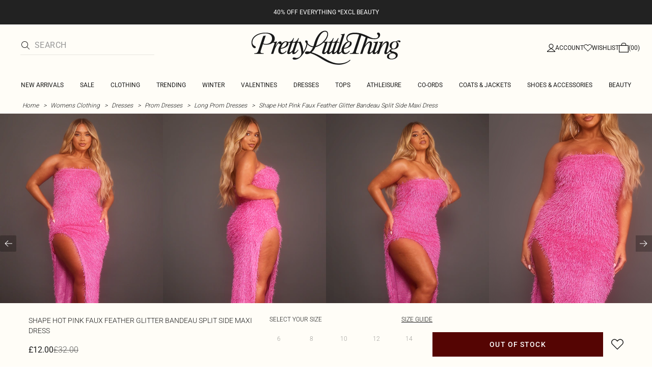

--- FILE ---
content_type: application/javascript
request_url: https://www.prettylittlething.com/NtEQv/mxywJ/Yf/fv-A/TQaJ/Sah5fLtwk9S6h4OLu9/FmpeAQ/NyYcdzN/sKF0B
body_size: 172225
content:
(function(){if(typeof Array.prototype.entries!=='function'){Object.defineProperty(Array.prototype,'entries',{value:function(){var index=0;const array=this;return {next:function(){if(index<array.length){return {value:[index,array[index++]],done:false};}else{return {done:true};}},[Symbol.iterator]:function(){return this;}};},writable:true,configurable:true});}}());(function(){Zd();TIr();DHr();var dh=function(zC,Bn){return zC+Bn;};var Hj=function(){return ["*R","G6","K86^7U=\t","M","WU>\vC","\x3fo/v\f","-D*M0ID*6I<*IU1\v","x\r;6U=L9<","6M","LS","V%6\x07O\r","10","W\x406i96Zr,K","P","Y","H<5kU0","\v]!+\x00X\nN*","Z0^T,%Z</yU+","M45^r=\b\x40<,","Z:40MO,","t","6PX-","B <:]","g;/WExZ04O^U7D^\'<_^O7\n\\G!<\x07ZM=D\x40&-UDvn8\x40u6\x07_Sx7<UR\nD*B0uUUOu\\4 UTK=\x07]u4\x00H\n0\x07Ku8U`-X5B{0^\f\x40,\vs}pUVU0\v\x00",";\\07hS1","r-i6","T6",":\x07^D6O9*","\x00\tS=_","MB=)Z<6~\bD6","K","O-\tK\'NU","RS5%Z\'","v&6b\n=Y\vF\x07\x401<\x07^\f~1\nA","IL=","y.\x07XD","[95<_7O(z,)","I9!\\</Ou7\x40","\x07IS","VY\f\vM=\tRU+",".T+\f<O;8^\f","\r1UK","\x072Y","=W\n\x40\vK","-\x07","S7\x00M!","C:,^N.","3H;]:\x3f1G>\rKuM\b\bIx0","M\f","D!","]<>","*LC<X0+*^\b\x404Z0","P-W","","~L","<_","K\fK","<Z4\rVR,^","W\vF1\nz0*","r0K6U\nY&<\x07.M-\\G;","X","+\fH!B","\fD+\x40&<","/i\vUD*","L","y0;0CHx#\x400+W^q4G;y6TU9\rK\'","&-\fW","*T\fDy<=o\f\x40;\x402\rXQ,\r\x40","\r^ -","J0\x3fUq*\vK\'-\f","\fZ%c)\"","K#0^3D5\vW","_D","\b","L7\x07G&0RH,F47^",".X4y4KM=Q~9,O","9\x07","+]","\\&-;ZD","\\8*","YHM","Q-V#K;=IS","\x3fk9<^U8J","F2w~,i}cESkz Jvck`.Y",";r3Qd#:[","\x077B07N~ 4q\x07<T\fE=","I","L\fH,B0","a]Hl`","G&","\t\x40,\rk-)\x07^\rR1\vk\'+I","K\f`(-h90S\n","K$,H\nl=\x00O<\fh\x07R,o6:H\r","\x40;\x07B0+ON6-M9,RFX<-\f","\x3f\\U\x07\\2<H","6VT+A#<","K9","v1\x00X<7=N6\x40!y1^S!G:7UvE-\b",",<I","a~\'0R\nH.QC *\fD,\x40u8UK\fH5\rG#<UMM-_","HO+\vj4-","!o*y2t\n","|O=Z:+UR\r9\bK4=\f\fT6\n\x402","A;<;NC=","\x00\v9","S","X\x40*%","\t[&<\x00K","K9<^UB=","O\x07Q=","V0B","\nL","=-K\rwK","O!1ZD","d!Q4\bY\'0S\n~\x07\x4010\\!~","","*dR\v[9<","Z:^D6","M96^","K20OS\bZ::W6\x406\x00K\'","XM4Z<^H-\t5O!8","3I","[\'","\nI\bH;&A\'2I=N6G;<\x07","O\'*}N9","","AO","I9\b","X40lE,\f","\rb","*2B","L","E","X07","l9C 4UXM4DZ4:\rH\"QK-:^D<","3\'","H\n\x40*","#<_Sj","0HS,6^98^D6%K--","K\fN5","J=A\"7","Z0+9T","N\r","R(M=\n\fU\nI=]"];};var j0=function(){d8=["\x6c\x65\x6e\x67\x74\x68","\x41\x72\x72\x61\x79","\x63\x6f\x6e\x73\x74\x72\x75\x63\x74\x6f\x72","\x6e\x75\x6d\x62\x65\x72"];};var g8=function(){return T8.apply(this,[UX,arguments]);};var Rn=function(F1,hH){return F1*hH;};var N0=function(){return ["$\"B YP-$E.","8","SmJN","H\x07p.\t5","\n)X","1S\x3f\t","3)%L<T:\x07","$\vN(&","\v\tn=1","\x07&W4>Y;R","0E+\x07WI2","\x3f^7C;","D(","\bI2+\r","!|*\"","\t \x07\b","O&/^9B\x07\bV5","\b\"T9\r","\f",".F=N\"","\rG0_)8Ctp\b/ON",",","T9\f\v","\"","L0\rQ/J C])E1\v","\f!%[!L\t!\rv5\b3-I8E",")J&e\b;N;+\x3f","9)J$s\x07-.M5\v","V0"," O>",")E","X\t","8\f","%H<","  x R","L","\n&","E0\tO\x00Y\x00","/OMX","\x00)","8N","Q*","\b)L5T","O2","-G","/G1A)!O)\v","0<YU8\r\tT\b,","\x3f^6S!\x00",">RN!\x07\t","\vV9\r8\vLe+",";","\"N&h/\n","_&Y<+","7O<","U2\n)O","8H<e\b-I3","]`\x07","(B","\n)","I/\t]1N","K","\'","h!S%\'\bR3\r>\n>m!N\t!\rc=","\b8l1T7%\x07\nA8\f","","\t)","C9\f\f B Y]>\x07T/","H5N;","\t\t#Y","U/\r%"," \bE8(>b:L-\'\bR3\r"," ","L1T$$\x07E(\r$(N&f\fI2","sa1<~IIW5*>-+8\x003a<\t(=C\f>$\rj8r)V/!6j\r><8G!zj%-/#QeK><gj6-/#QaK><<gj:-/#Qe\bK><Igj>-/#Qd6K><(gj;-/#QdK><gj5-/#Qe6K><gj\'-/#Qf\bK><8gj$-/#Qa\bK>gj%-/#Qe6K><Agj6-/#Qd&K><$gj5-/#Qc\bK><gj\"-/#Qe&K><gj7-/#Qa6K><(gj;-/#QdK><<gj!-/#QaK><4gj\x3f-/#Qc&K>gj4-/#Qf6K><gj;-/#Qb6K><Agj:-/#Qd&K><4gj%-/#QeK><$gj=-/#Qe&K><4gj1-/#Qe6K>< gj9-/#Qa6K><gj\x3f-/#Qb\bK>gj1-/#Qe&K><<gj9-/#Qb6K><gj\"-/#Qa\bK><8gj&-/#QdK><Agj\x3f-/#Qb&K><gj\'-/#Qc\bK><Igj%-/#Qe6K>< gj!-/#Qb\bK>gj>-/#Qe\bK><Igj4-/#Qb\bK><0gj;-/#QbK><$gj3-/#QdK><gj8-/#Qf6K><8gj:-/#Qa\bK><Egj7-/#QeK><<gj%-/#Qc&K>gj6\r#9vI-9N7C5\'y!+aK>==u[<\x079Cj\v\'ZE\v;j1Hx(9tG\b\'0\rC>1 .Jm9*T-:I\n[a3)y2LaO>-7\x3f_`S<\t(.r*>$\rj8z)V/!6j\r><=Gzju1<#8\rp;<-7;~-u1\x3fzz)K8D{ja2<\t%a5+>\x00\rsa1<8PIP\r><\bC6Xco=yR;a4\f<6\v[a3(x\x00\fe>>-7:[a3+\va5+>\x00[a3+$\bLaG>\'0zeBF<\fV;j\r><9D=zju1<$8#j\r>81\'9qgrV\x3f%a5+5ja1<xII%*>-;\n\x003c<\t(-w*>-\x3f%\x00#g<\t()r:>4\'0\rj-\vC\r#9D1M-7;y2S2\r#9qm-7;r\"S2V/!\x00x\r>>-\fAgju1<$(<t>>-70\bo&o<\t(.y1<4\'0\rj g<\t(>v.0:\x3f(ja4)7;a0-&<2 jv2&(E*>.D6z\fj\t$\fMa\f>=-77ja1<}a5/9\fE\r[a6,(y-7<Hdf\t%$O\v+;\b-\'0Na1<\t#9t-7;~I6o\n-\x00J>>-0\rju<\t(0C*>5Lq","8\v\r\t]1N","SlOM","",">X","AS,hiB4\x40m)Xm_I,m[pi","\n#F$L\t-","-Y t","\x07","YJP)E\'O\",Aa","0E+\x07R5%D:","\tT/","$","M>\\ B3HP;\x07S3\r","","","M=R","\\;W","W9R#","!=E2\r\r>m!N\t!\r","6$\x07(E=","\x00&r\ry)","+","\nP\')Y\'I","F5T-","\n/_=V)1","s9\v","/\x07o+/)Y Y4;\bI,\v","$\rD5","&A8\b","+\t]1N","R=","4O(8B;N","!\v%G8AP9-U0\v_<+=N","%X\x00I\'\v\x00","S>\vE\v\r\x07","9-C90\r8J I\rN(","R=","X9","P.\r\bM=\t",")]8","!\b!t5L&9LyI","-H7E:I3","\x07k5\vR)L&I<\x07Zp9","\x3fB","S7\rxxH\x3f|\"\t","8","+Gf","M\v$","8\rc*!\x000w\x07\n\v.2(d#KM\'1Q%O5%o#kH&ya","\v","","<J3E)","/D:T<5N8\b","$\f","S95\x3f>-[\x07I\n","S","\x07#B7E%/","#J0s!","1\r\x00+J O","%E0O\x07","#~$P\v\tE","7\t\x00","\tI;\x00","t0R\v-%U2\b\r\r)O","3\x3f","\x3f","\bO)","S\tK","0/_=V%\x07\x00E\x3f\v",";\v+)[5D",")E ","t\vW,V9\r9+N6"];};var Fh=function(){if(Hb["Date"]["now"]&&typeof Hb["Date"]["now"]()==='number'){return Hb["Math"]["round"](Hb["Date"]["now"]()/1000);}else{return Hb["Math"]["round"](+new (Hb["Date"])()/1000);}};var UP=function I8(Vq,d7){'use strict';var gB=I8;switch(Vq){case Ew:{var Yh=d7[vG];var kB=d7[NG];var Gq=d7[zp];return Yh[kB]=Gq;}break;case GZ:{var BI=d7[vG];var AH;Yv.push(wh);return AH=LC(hV,[Ij()[F8(nL)](kI,gm,G0,bP),BI]),Yv.pop(),AH;}break;case hX:{var fH=d7[vG];var pU=d7[NG];var BH=d7[zp];Yv.push(WI);fH[pU]=BH[SL()[I7(sM)](Om,U9)];Yv.pop();}break;case Ed:{return this;}break;case zp:{var RP=d7[vG];Yv.push(KL);var lC;return lC=RP&&gP(M0(typeof nn()[SC(Ln)],dh('',[][[]]))?nn()[SC(G7)](wP,Jj,bh,cH):nn()[SC(nL)](Tn,Ah,p8,Y0),typeof Hb[bj()[m7(U2)](G7,n0,CP,qI,Gj)])&&M0(RP[tB()[Gn(Om)].call(null,WC,Q1,Tm)],Hb[q8(typeof bj()[m7(TH)],dh(R7()[zI(t7)].apply(null,[UB,wZ]),[][[]]))?bj()[m7(U2)](G7,n0,mh,qI,S1):bj()[m7(vq)].call(null,Cn,vh,vU,qM,w7)])&&q8(RP,Hb[bj()[m7(U2)](G7,n0,UB,qI,pn)][q8(typeof tn()[YL(Xv)],dh('',[][[]]))?tn()[YL(U2)](QH,bp,Sh):tn()[YL(gm)](qn,JH,Ah)])?q8(typeof nn()[SC(D0)],dh([],[][[]]))?nn()[SC(ZH)](W7,ZH,l9,c8({})):nn()[SC(G7)](E7,c8([]),OI,vv):typeof RP,Yv.pop(),lC;}break;case Dr:{return this;}break;case nK:{var fL;Yv.push(lP);return fL=Z8()[DP(bL)](OB,KC,gv,mC,Cq),Yv.pop(),fL;}break;case Ol:{var IC=d7[vG];var CB=d7[NG];var p7=d7[zp];Yv.push(M2);try{var xP=Yv.length;var D1=c8({});var fB;return fB=LC(hV,[lh()[PC(jn)](Uq,wH,nC),tn()[YL(O7)].apply(null,[kL,VL,Sh]),nn()[SC(xI)](vU,c8([]),Vv,l2),IC.call(CB,p7)]),Yv.pop(),fB;}catch(Pn){Yv.splice(b8(xP,vq),Infinity,M2);var Vn;return Vn=LC(hV,[lh()[PC(jn)].call(null,Uq,c8(t7),nC),tn()[YL(rv)](vq,fP,sq),nn()[SC(xI)](vU,K8,Vv,K8),Pn]),Yv.pop(),Vn;}Yv.pop();}break;case qE:{var gI=d7[vG];var P2=d7[NG];var Pq=d7[zp];Yv.push(Ov);gI[P2]=Pq[SL()[I7(sM)](Om,MS)];Yv.pop();}break;case SK:{var DC=d7[vG];Yv.push(Z0);var dH=Hb[tn()[YL(dn)].apply(null,[A0,Lh,bL])](DC);var B8=[];for(var jq in dH)B8[SL()[I7(G0)](nL,EF)](jq);B8[nn()[SC(Zq)].apply(null,[jh,Gj,AZ,WU])]();var VH;return VH=function UI(){Yv.push(xn);for(;B8[tB()[Gn(t7)].apply(null,[b1,K2,kZ])];){var dU=B8[tB()[Gn(TH)].apply(null,[Iq,c8(c8(vq)),Lp])]();if(Gv(dU,dH)){var D8;return UI[q8(typeof SL()[I7(hI)],dh('',[][[]]))?SL()[I7(sM)](Om,pr):SL()[I7(Q1)](QL,L0)]=dU,UI[fC()[rI(gm)](Y7,Y0,nh,Q1)]=c8(vq),Yv.pop(),D8=UI,D8;}}UI[fC()[rI(gm)](Y7,Y0,hI,Q1)]=c8(t7);var pj;return Yv.pop(),pj=UI,pj;},Yv.pop(),VH;}break;case Lr:{var Dn=d7[vG];return typeof Dn;}break;case km:{var jB=d7[vG];var n7;Yv.push(l2);return n7=jB&&gP(nn()[SC(nL)].apply(null,[Tn,vv,XU,U2]),typeof Hb[bj()[m7(U2)](G7,n0,wB,Iq,vU)])&&M0(jB[tB()[Gn(Om)](WC,c8(c8(vq)),OI)],Hb[bj()[m7(U2)].apply(null,[G7,n0,pn,Iq,nL])])&&q8(jB,Hb[M0(typeof bj()[m7(vU)],dh(R7()[zI(t7)].call(null,UB,qh),[][[]]))?bj()[m7(vq)].apply(null,[JI,S0,RC,AL,nh]):bj()[m7(U2)].apply(null,[G7,n0,L7,Iq,O7])][tn()[YL(U2)](QH,Fj,K2)])?q8(typeof nn()[SC(cH)],dh([],[][[]]))?nn()[SC(ZH)](W7,WU,XI,QH):nn()[SC(G7)].call(null,S7,Jj,jC,l2):typeof jB,Yv.pop(),n7;}break;case Br:{return this;}break;case XS:{Yv.push(Iv);this[fC()[rI(gm)].apply(null,[kH,Y0,jn,Q1])]=c8(t7);var xU=this[R7()[zI(rv)](SP,nU)][t7][q8(typeof Ij()[F8(jn)],dh(R7()[zI(t7)].apply(null,[UB,Fv]),[][[]]))?Ij()[F8(CP)].apply(null,[QC,w7,RC,qB]):Ij()[F8(C1)](V7,MH,sj,X2)];if(M0(q8(typeof tn()[YL(jn)],dh('',[][[]]))?tn()[YL(rv)].call(null,vq,rU,c8(c8({}))):tn()[YL(gm)](dM,FB,c8(vq)),xU[lh()[PC(jn)].apply(null,[Uq,In,dC])]))throw xU[nn()[SC(xI)](vU,Zq,F0,sj)];var tC;return tC=this[tB()[Gn(jh)](qq,lq,Nm)],Yv.pop(),tC;}break;case bX:{var zH=d7[vG];return typeof zH;}break;}};var P7=function VP(Zn,HU){'use strict';var Xj=VP;switch(Zn){case Ol:{var Kq={};Yv.push(D7);var zh={};try{var Oj=Yv.length;var FC=c8(c8(vG));var zv=new (Hb[Z8()[DP(rv)].call(null,sM,mh,Mn,mv,V2)])(t7,t7)[tB()[Gn(nh)].apply(null,[RC,E1,DS])](nn()[SC(nh)](mC,VC,r1,gv));var dI=zv[UC()[kh(mh)](c8(c8([])),HI,Tn,dn,f1)](lh()[PC(L7)](gn,c7,E4));var FL=zv[q8(typeof fC()[rI(jn)],dh([],[][[]]))?fC()[rI(sM)](HI,Gh,w7,dn):fC()[rI(Om)].call(null,MP,KH,lH,Fn)](dI[tn()[YL(Ah)](ln,Xp,sq)]);var ph=zv[fC()[rI(sM)](HI,Gh,kL,dn)](dI[nn()[SC(Sq)].apply(null,[C1,K8,qI,Om])]);Kq=LC(hV,[R7()[zI(EC)].call(null,VC,Un),FL,nn()[SC(Xv)](sM,c8(t7),gZ,Gj),ph]);var gH=new (Hb[Z8()[DP(rv)](sM,mh,Kn,jn,V2)])(PP[C1],t7)[tB()[Gn(nh)].call(null,RC,B7,DS)](R7()[zI(pn)].apply(null,[qB,Ar]));var vI=gH[UC()[kh(mh)].call(null,K8,HI,gn,dn,f1)](lh()[PC(L7)].call(null,gn,JP,E4));var Yq=gH[fC()[rI(sM)].apply(null,[HI,Gh,G7,dn])](vI[q8(typeof tn()[YL(K1)],'undefined')?tn()[YL(Ah)].apply(null,[ln,Xp,c8(c8({}))]):tn()[YL(gm)](GM,nL,vq)]);var N1=gH[fC()[rI(sM)].call(null,HI,Gh,W7,dn)](vI[nn()[SC(Sq)].apply(null,[C1,RC,qI,C1])]);zh=LC(hV,[lh()[PC(EC)](qq,rv,J7),Yq,Z8()[DP(ZH)].apply(null,[C1,cU,wH,Ln,Rh]),N1]);}finally{Yv.splice(b8(Oj,vq),Infinity,D7);var Jq;return Jq=LC(hV,[SL()[I7(pn)](LH,wK),Kq[R7()[zI(EC)].call(null,VC,Un)]||null,A1()[x0(TB)](HI,E0,l2,h8,c8(c8(vq)),lI),Kq[nn()[SC(Xv)].call(null,sM,l2,gZ,c8(t7))]||null,q8(typeof tn()[YL(Zq)],'undefined')?tn()[YL(hv)](hv,kn,VU):tn()[YL(gm)](SB,Bv,mh),zh[lh()[PC(EC)](qq,w7,J7)]||null,lh()[PC(TM)].call(null,hv,sh,j9),zh[M0(typeof Z8()[DP(dn)],dh([],[][[]]))?Z8()[DP(Ln)].apply(null,[rL,T0,J0,jh,XP]):Z8()[DP(ZH)](C1,cU,sM,xI,Rh)]||null]),Yv.pop(),Jq;}Yv.pop();}break;case Jd:{var bq=HU[vG];Yv.push(W7);if(M0([nn()[SC(E0)].apply(null,[M7,c8(c8(vq)),s7,gm]),nn()[SC(M7)].apply(null,[dn,UB,AM,hv]),SL()[I7(K8)](Mn,Yj)][M0(typeof SL()[I7(OC)],dh([],[][[]]))?SL()[I7(Q1)].apply(null,[RM,EB]):SL()[I7(E1)](SU,mj)](bq[tn()[YL(K1)].apply(null,[sq,X7,bL])][nn()[SC(wB)].call(null,CP,c8([]),bI,c8(vq))]),zn(PP[Ln]))){Yv.pop();return;}Hb[tB()[Gn(SU)](xv,G7,SM)](function(){var Uv=c8(NG);Yv.push(T1);try{var lD=Yv.length;var Js=c8(c8(vG));if(c8(Uv)&&bq[q8(typeof tn()[YL(lR)],'undefined')?tn()[YL(K1)](sq,VG,sj):tn()[YL(gm)].call(null,kY,pR,c8(t7))]&&(bq[tn()[YL(K1)].apply(null,[sq,VG,t7])][q8(typeof R7()[zI(mh)],'undefined')?R7()[zI(Sq)](SU,JA):R7()[zI(lI)](kW,Fk)](q8(typeof tn()[YL(TB)],'undefined')?tn()[YL(K8)](R5,DF,gm):tn()[YL(gm)](KQ,UQ,c8([])))||bq[tn()[YL(K1)].apply(null,[sq,VG,Ln])][R7()[zI(Sq)].call(null,SU,JA)](Z8()[DP(gn)](C1,AJ,RC,c8(c8([])),GM)))){Uv=c8(c8(NG));}}catch(xQ){Yv.splice(b8(lD,vq),Infinity,T1);bq[tn()[YL(K1)](sq,VG,vv)][R7()[zI(K8)].call(null,cH,E4)](new (Hb[M0(typeof lh()[PC(sq)],dh([],[][[]]))?lh()[PC(w7)](gJ,c8(c8({})),W7):lh()[PC(lt)](W7,t7,Rp)])(tB()[Gn(Kk)](kH,c8(c8({})),xS),LC(hV,[R7()[zI(sq)](Q1,xS),c8(c8([])),Ij()[F8(vU)].apply(null,[AJ,w7,l2,MQ]),c8({}),tn()[YL(sq)].call(null,K8,HV,c8(c8([]))),c8(c8({}))])));}if(c8(Uv)&&M0(bq[tB()[Gn(SW)].call(null,C1,K1,qK)],lh()[PC(K8)](bO,lt,jl))){Uv=c8(vG);}if(Uv){bq[tn()[YL(K1)].call(null,sq,VG,vq)][R7()[zI(K8)].call(null,cH,E4)](new (Hb[q8(typeof lh()[PC(Xv)],dh('',[][[]]))?lh()[PC(lt)](W7,WU,Rp):lh()[PC(w7)].call(null,lH,Kz,jf)])(q8(typeof tn()[YL(Xv)],'undefined')?tn()[YL(sj)](Sk,VV,c3):tn()[YL(gm)].apply(null,[xc,Cc,gn]),LC(hV,[R7()[zI(sq)](Q1,xS),c8(c8({})),Ij()[F8(vU)](AJ,w7,M7,MQ),c8({}),tn()[YL(sq)](K8,HV,TQ),c8(c8(NG))])));}Yv.pop();},PP[C1]);Yv.pop();}break;case cS:{Yv.push(Sz);throw new (Hb[Z8()[DP(G7)].call(null,C1,S3,wH,E1,pW)])(q8(typeof nn()[SC(jA)],'undefined')?nn()[SC(K8)].call(null,jn,G0,M5,TQ):nn()[SC(G7)].apply(null,[jA,c8(t7),ls,c8({})]));}break;case Lr:{var cs=HU[vG];var q3=HU[NG];Yv.push(fY);if(gP(q3,null)||g5(q3,cs[tB()[Gn(t7)](b1,l2,BF)]))q3=cs[tB()[Gn(t7)](b1,c8(c8(vq)),BF)];for(var rk=t7,K3=new (Hb[SL()[I7(dn)](xI,mO)])(q3);gA(rk,q3);rk++)K3[rk]=cs[rk];var dD;return Yv.pop(),dD=K3,dD;}break;case Kw:{var Of=HU[vG];var nk=HU[NG];Yv.push(x6);var Bf=gP(null,Of)?null:EQ(M0(typeof R7()[zI(D0)],'undefined')?R7()[zI(lI)](E6,IY):R7()[zI(G0)].call(null,RC,tW),typeof Hb[bj()[m7(U2)](G7,n0,kz,xx,mh)])&&Of[Hb[bj()[m7(U2)].apply(null,[G7,n0,Xv,xx,mh])][Z8()[DP(CP)](G0,dn,gv,mJ,pk)]]||Of[R7()[zI(mh)].apply(null,[mC,Uw])];if(EQ(null,Bf)){var M3,D3,vx,Bk,df=[],DQ=c8(t7),mz=c8(vq);try{var UO=Yv.length;var xW=c8(c8(vG));if(vx=(Bf=Bf.call(Of))[Ij()[F8(lI)](K8,Q1,sM,O2)],M0(PP[C1],nk)){if(q8(Hb[tn()[YL(dn)](A0,rt,vU)](Bf),Bf)){xW=c8(c8(NG));return;}DQ=c8(vq);}else for(;c8(DQ=(M3=vx.call(Bf))[M0(typeof fC()[rI(sM)],dh([],[][[]]))?fC()[rI(Om)](DR,QQ,Ln,tQ):fC()[rI(gm)](OD,Y0,K1,Q1)])&&(df[SL()[I7(G0)](nL,GW)](M3[SL()[I7(sM)](Om,I4)]),q8(df[tB()[Gn(t7)].apply(null,[b1,c8(t7),Pr])],nk));DQ=c8(PP[C1]));}catch(XJ){mz=c8(t7),D3=XJ;}finally{Yv.splice(b8(UO,vq),Infinity,x6);try{var p3=Yv.length;var c5=c8([]);if(c8(DQ)&&EQ(null,Bf[tn()[YL(ZH)](Ln,rE,gn)])&&(Bk=Bf[tn()[YL(ZH)].call(null,Ln,rE,sM)](),q8(Hb[q8(typeof tn()[YL(D0)],dh('',[][[]]))?tn()[YL(dn)].apply(null,[A0,rt,JP]):tn()[YL(gm)](lO,Ws,Sq)](Bk),Bk))){c5=c8(c8({}));return;}}finally{Yv.splice(b8(p3,vq),Infinity,x6);if(c5){Yv.pop();}if(mz)throw D3;}if(xW){Yv.pop();}}var LO;return Yv.pop(),LO=df,LO;}Yv.pop();}break;case Vb:{var hQ=HU[vG];Yv.push(TW);if(Hb[SL()[I7(dn)].apply(null,[xI,ZD])][q8(typeof tn()[YL(In)],dh([],[][[]]))?tn()[YL(JP)].apply(null,[Tn,Xr,c8([])]):tn()[YL(gm)].apply(null,[hx,sz,xI])](hQ)){var s6;return Yv.pop(),s6=hQ,s6;}Yv.pop();}break;case cG:{var Jk=HU[vG];var rs;Yv.push(gn);return rs=Hb[tn()[YL(dn)].call(null,A0,sQ,nh)][lh()[PC(xI)](K1,E0,sJ)](Jk)[UC()[kh(gv)](c8([]),dA,gn,U2,x2)](function(L3){return Jk[L3];})[t7],Yv.pop(),rs;}break;case Ed:{var KO=HU[vG];Yv.push(Un);var RY=KO[UC()[kh(gv)](W7,g2,w7,U2,x2)](function(Jk){return VP.apply(this,[cG,arguments]);});var l6;return l6=RY[nn()[SC(OB)](UB,h8,FV,c8(vq))](SL()[I7(vv)](lR,fE)),Yv.pop(),l6;}break;case nK:{Yv.push(bD);try{var tf=Yv.length;var VO=c8([]);var nO=dh(dh(dh(dh(dh(dh(dh(dh(dh(dh(dh(dh(dh(dh(dh(dh(dh(dh(dh(dh(dh(dh(dh(dh(Hb[SL()[I7(mv)].call(null,Gj,md)](Hb[A1()[x0(nL)](Z0,nL,K8,SU,Sq,C1)][q8(typeof lh()[PC(rv)],dh([],[][[]]))?lh()[PC(Y3)].call(null,gv,lt,N):lh()[PC(w7)](Ps,sq,zW)]),x5(Hb[SL()[I7(mv)](Gj,md)](Hb[q8(typeof A1()[x0(lI)],dh(R7()[zI(t7)](UB,Or),[][[]]))?A1()[x0(nL)](Z0,nL,M7,sM,c8([]),C1):A1()[x0(b1)](L6,EC,Kz,Kz,bQ,Ks)][q8(typeof R7()[zI(sj)],dh('',[][[]]))?R7()[zI(Zf)](Kn,nt):R7()[zI(lI)](xz,U5)]),PP[Ln])),x5(Hb[SL()[I7(mv)](Gj,md)](Hb[A1()[x0(nL)].apply(null,[Z0,nL,sq,dn,kL,C1])][tn()[YL(Y3)](c3,ZR,In)]),Ln)),x5(Hb[SL()[I7(mv)](Gj,md)](Hb[A1()[x0(nL)](Z0,nL,c8(c8({})),J0,OB,C1)][tB()[Gn(sq)].call(null,bQ,xI,Kt)]),U2)),x5(Hb[SL()[I7(mv)](Gj,md)](Hb[tB()[Gn(C1)].call(null,Gh,hI,Od)][SL()[I7(cR)](c7,fX)]),Q1)),x5(Hb[SL()[I7(mv)](Gj,md)](Hb[A1()[x0(nL)](Z0,nL,c8(c8([])),w7,c8({}),C1)][R7()[zI(LH)].apply(null,[Gh,Bx])]),PP[jn])),x5(Hb[SL()[I7(mv)](Gj,md)](Hb[M0(typeof A1()[x0(Y0)],dh(q8(typeof R7()[zI(lI)],dh([],[][[]]))?R7()[zI(t7)].apply(null,[UB,Or]):R7()[zI(lI)](E5,VC),[][[]]))?A1()[x0(b1)].call(null,Ec,Yc,SP,kL,SD,S6):A1()[x0(nL)](Z0,nL,sj,b1,c8(vq),C1)][M0(typeof nn()[SC(z6)],'undefined')?nn()[SC(G7)].apply(null,[RR,lI,ID,xI]):nn()[SC(Y3)].call(null,Y3,TH,IV,C1)]),G7)),x5(Hb[q8(typeof SL()[I7(rv)],'undefined')?SL()[I7(mv)].apply(null,[Gj,md]):SL()[I7(Q1)](E7,QL)](Hb[A1()[x0(nL)](Z0,nL,wB,mh,p6,C1)][tn()[YL(VU)].call(null,lq,AZ,c8(vq))]),DZ[lh()[PC(Zf)](R5,Kz,w6)]())),x5(Hb[SL()[I7(mv)](Gj,md)](Hb[A1()[x0(nL)](Z0,nL,TB,WU,jn,C1)][tB()[Gn(Y0)](WU,c8(t7),LK)]),G0)),x5(Hb[SL()[I7(mv)](Gj,md)](Hb[A1()[x0(nL)](Z0,nL,K1,jY,t7,C1)][SL()[I7(ln)](Kn,Gw)]),PP[W7])),x5(Hb[SL()[I7(mv)].call(null,Gj,md)](Hb[A1()[x0(nL)].call(null,Z0,nL,Kn,gn,SU,C1)][nn()[SC(Zf)](gv,bL,cW,E0)]),w7)),x5(Hb[SL()[I7(mv)](Gj,md)](Hb[A1()[x0(nL)](Z0,nL,c8(c8(vq)),gm,mC,C1)][tn()[YL(IO)].apply(null,[mC,Y2,c8({})])]),PP[Kz])),x5(Hb[SL()[I7(mv)].apply(null,[Gj,md])](Hb[A1()[x0(nL)].call(null,Z0,nL,c8({}),E1,t7,C1)][R7()[zI(IO)](bL,XO)]),dn)),x5(Hb[SL()[I7(mv)].apply(null,[Gj,md])](Hb[A1()[x0(nL)](Z0,nL,gv,Kz,c8(c8({})),C1)][R7()[zI(Xc)](Gj,qR)]),nL)),x5(Hb[M0(typeof SL()[I7(kL)],dh('',[][[]]))?SL()[I7(Q1)](N3,G6):SL()[I7(mv)].call(null,Gj,md)](Hb[A1()[x0(nL)](Z0,nL,Zq,ND,OB,C1)][A1()[x0(Zq)](AR,N3,c8(c8(t7)),EC,RC,lI)]),CP)),x5(Hb[SL()[I7(mv)].call(null,Gj,md)](Hb[A1()[x0(nL)](Z0,nL,Sk,mv,sj,C1)][q8(typeof lh()[PC(L7)],'undefined')?lh()[PC(LH)].apply(null,[Bs,bL,mZ]):lh()[PC(w7)].apply(null,[w7,l2,tJ])]),PP[TB])),x5(Hb[M0(typeof SL()[I7(xI)],dh('',[][[]]))?SL()[I7(Q1)](Cx,gf):SL()[I7(mv)].call(null,Gj,md)](Hb[A1()[x0(nL)](Z0,nL,jY,Iv,c8(vq),C1)][lh()[PC(IO)](p6,w7,jw)]),bL)),x5(Hb[SL()[I7(mv)](Gj,md)](Hb[A1()[x0(nL)](Z0,nL,G7,K1,c8(vq),C1)][tn()[YL(Xc)](Q1,C9,UB)]),mC)),x5(Hb[SL()[I7(mv)](Gj,md)](Hb[A1()[x0(nL)].apply(null,[Z0,nL,sq,Y0,c8([]),C1])][tB()[Gn(dW)](IO,W7,KD)]),OB)),x5(Hb[SL()[I7(mv)].apply(null,[Gj,md])](Hb[A1()[x0(nL)](Z0,nL,jY,L7,t7,C1)][R7()[zI(Zq)](cf,PR)]),W7)),x5(Hb[SL()[I7(mv)](Gj,md)](Hb[A1()[x0(nL)].call(null,Z0,nL,G7,Zq,rv,C1)][lh()[PC(Xc)](JP,c8(c8({})),qr)]),b1)),x5(Hb[SL()[I7(mv)].apply(null,[Gj,md])](Hb[A1()[x0(nL)].apply(null,[Z0,nL,Jj,B7,SU,C1])][R7()[zI(z6)](VU,wt)]),Iv)),x5(Hb[q8(typeof SL()[I7(cH)],dh('',[][[]]))?SL()[I7(mv)](Gj,md):SL()[I7(Q1)](XW,SY)](Hb[M0(typeof A1()[x0(Iv)],dh(R7()[zI(t7)](UB,Or),[][[]]))?A1()[x0(b1)](kD,gv,Sh,xI,Iv,S0):A1()[x0(nL)].call(null,Z0,nL,SP,O7,In,C1)][M0(typeof nn()[SC(jh)],dh([],[][[]]))?nn()[SC(G7)].call(null,Sc,bL,f6,sj):nn()[SC(LH)].apply(null,[TQ,jh,cQ,mv])]),TB)),x5(Hb[SL()[I7(mv)](Gj,md)](Hb[tB()[Gn(OB)].call(null,l2,EC,Wl)][q8(typeof SL()[I7(E0)],dh([],[][[]]))?SL()[I7(C1)].apply(null,[K1,vQ]):SL()[I7(Q1)].call(null,Wz,Ex)]),lH)),x5(Hb[SL()[I7(mv)](Gj,md)](Hb[tB()[Gn(C1)].apply(null,[Gh,ND,Od])][q8(typeof tB()[Gn(lk)],dh('',[][[]]))?tB()[Gn(nY)].apply(null,[ZH,c8(vq),qO]):tB()[Gn(vq)](Ot,vv,Q2)]),mh));var Z6;return Yv.pop(),Z6=nO,Z6;}catch(Uk){Yv.splice(b8(tf,vq),Infinity,bD);var qY;return qY=DZ[R7()[zI(xI)](c3,AL)](),Yv.pop(),qY;}Yv.pop();}break;case NZ:{Yv.push(qs);var TA=Hb[R7()[zI(Ln)](Rc,ED)][tB()[Gn(lk)].apply(null,[Pc,G0,kS])]?vq:t7;var Nt=Hb[M0(typeof R7()[zI(t7)],'undefined')?R7()[zI(lI)](Lf,UW):R7()[zI(Ln)](Rc,ED)][SL()[I7(LH)](sz,IY)]?vq:t7;var qQ=Hb[R7()[zI(Ln)](Rc,ED)][q8(typeof tn()[YL(Jj)],dh('',[][[]]))?tn()[YL(dW)].call(null,lP,cW,rv):tn()[YL(gm)](V3,ZO,Ah)]?vq:t7;var EW=Hb[R7()[zI(Ln)](Rc,ED)][tn()[YL(nY)](B7,Us,c8(c8(t7)))]?vq:t7;var Yz=Hb[q8(typeof R7()[zI(gv)],dh('',[][[]]))?R7()[zI(Ln)].call(null,Rc,ED):R7()[zI(lI)].call(null,Ez,hx)][R7()[zI(s5)](Uq,YG)]?PP[Ln]:PP[C1];var RJ=Hb[R7()[zI(Ln)].apply(null,[Rc,ED])][q8(typeof lh()[PC(Rc)],dh([],[][[]]))?lh()[PC(SU)](O7,G7,Mk):lh()[PC(w7)](wY,Jj,rA)]?vq:PP[C1];var CQ=Hb[R7()[zI(Ln)](Rc,ED)][R7()[zI(f5)].call(null,Kk,cr)]?vq:t7;var t3=Hb[R7()[zI(Ln)](Rc,ED)][tn()[YL(Tk)].call(null,sM,Bm,lH)]?vq:t7;var t5=Hb[R7()[zI(Ln)].call(null,Rc,ED)][q8(typeof tn()[YL(ID)],dh([],[][[]]))?tn()[YL(UB)].apply(null,[qq,GY,c8([])]):tn()[YL(gm)](TY,jD,c8([]))]?vq:t7;var qc=Hb[tn()[YL(wH)].call(null,Tk,EA,rv)][tn()[YL(U2)](QH,QW,c8(c8([])))].bind?vq:t7;var W6=Hb[M0(typeof R7()[zI(U2)],dh([],[][[]]))?R7()[zI(lI)].call(null,Vt,J7):R7()[zI(Ln)](Rc,ED)][q8(typeof tn()[YL(SP)],dh([],[][[]]))?tn()[YL(dA)](Mn,jQ,c8(c8({}))):tn()[YL(gm)].apply(null,[qA,GD,bL])]?vq:t7;var Zs=Hb[R7()[zI(Ln)](Rc,ED)][nn()[SC(Xc)](D0,CP,KZ,c8(c8(vq)))]?vq:PP[C1];var IR;var Z5;try{var mY=Yv.length;var t6=c8(NG);IR=Hb[R7()[zI(Ln)](Rc,ED)][tn()[YL(R5)].apply(null,[C1,G5,Fz])]?PP[Ln]:t7;}catch(QJ){Yv.splice(b8(mY,vq),Infinity,qs);IR=t7;}try{var Lk=Yv.length;var m3=c8(c8(vG));Z5=Hb[R7()[zI(Ln)](Rc,ED)][q8(typeof SL()[I7(jY)],dh([],[][[]]))?SL()[I7(Zf)].apply(null,[jn,H6]):SL()[I7(Q1)](Xk,Cc)]?vq:t7;}catch(bk){Yv.splice(b8(Lk,vq),Infinity,qs);Z5=t7;}var QD;return QD=dh(dh(dh(dh(dh(dh(dh(dh(dh(dh(dh(dh(dh(TA,x5(Nt,vq)),x5(qQ,DZ[tn()[YL(LH)](A2,Jt,c8({}))]())),x5(EW,U2)),x5(Yz,Q1)),x5(RJ,Om)),x5(CQ,G7)),x5(t3,gm)),x5(IR,G0)),x5(Z5,C1)),x5(t5,w7)),x5(qc,lI)),x5(W6,dn)),x5(Zs,nL)),Yv.pop(),QD;}break;case vG:{var MJ=HU[vG];Yv.push(dJ);var v5=R7()[zI(t7)].call(null,UB,hm);var HQ=SL()[I7(WQ)].call(null,JP,nl);var lc=t7;var Oc=MJ[q8(typeof nn()[SC(SW)],dh('',[][[]]))?nn()[SC(kx)](OW,cH,qV,c8({})):nn()[SC(G7)](Wz,dn,fA,c8(vq))]();while(gA(lc,Oc[tB()[Gn(t7)](b1,O7,pr)])){if(xA(HQ[SL()[I7(E1)](SU,mr)](Oc[M0(typeof lh()[PC(LH)],dh([],[][[]]))?lh()[PC(w7)](z3,c8(c8({})),ND):lh()[PC(G0)](sz,Mn,AV)](lc)),PP[C1])||xA(HQ[SL()[I7(E1)](SU,mr)](Oc[lh()[PC(G0)](sz,c8(c8(vq)),AV)](dh(lc,PP[Ln]))),PP[C1])){v5+=PP[Ln];}else{v5+=DZ[R7()[zI(xI)](c3,MR)]();}lc=dh(lc,Ln);}var Dt;return Yv.pop(),Dt=v5,Dt;}break;case wr:{var sx;Yv.push(Iq);var SJ;var LW;for(sx=t7;gA(sx,HU[M0(typeof tB()[Gn(kf)],dh([],[][[]]))?tB()[Gn(vq)].call(null,wA,SD,P5):tB()[Gn(t7)].call(null,b1,w7,vk)]);sx+=vq){LW=HU[sx];}SJ=LW[nn()[SC(HW)](U2,c8(t7),sA,Jj)]();if(Hb[R7()[zI(Ln)](Rc,nt)].bmak[tB()[Gn(kQ)](S1,Zq,PA)][SJ]){Hb[R7()[zI(Ln)].apply(null,[Rc,nt])].bmak[tB()[Gn(kQ)].call(null,S1,Jj,PA)][SJ].apply(Hb[R7()[zI(Ln)].call(null,Rc,nt)].bmak[tB()[Gn(kQ)](S1,B7,PA)],LW);}Yv.pop();}break;case hV:{Yv.push(Dx);var F6=Qs;var g3=R7()[zI(t7)].call(null,UB,EO);for(var F3=t7;gA(F3,F6);F3++){g3+=R7()[zI(TH)](A2,zl);F6++;}Yv.pop();}break;case wV:{Yv.push(pn);Hb[q8(typeof tB()[Gn(W7)],'undefined')?tB()[Gn(SU)].apply(null,[xv,bQ,Ex]):tB()[Gn(vq)](WY,c8(c8(t7)),zW)](function(){return VP.apply(this,[hV,arguments]);},PP[hI]);Yv.pop();}break;}};var MA=function(nz){if(nz==null)return -1;try{var Ix=0;for(var Ek=0;Ek<nz["length"];Ek++){var YW=nz["charCodeAt"](Ek);if(YW<128){Ix=Ix+YW;}}return Ix;}catch(FQ){return -2;}};var Dk=function(Xx){var Lz=Xx[0]-Xx[1];var R3=Xx[2]-Xx[3];var mA=Xx[4]-Xx[5];var It=Hb["Math"]["sqrt"](Lz*Lz+R3*R3+mA*mA);return Hb["Math"]["floor"](It);};var NQ=function(){return X6.apply(this,[km,arguments]);};var w5=function pf(Jz,Qc){'use strict';var Iz=pf;switch(Jz){case NG:{var rD=Qc[vG];var Zt=Qc[NG];var Hk=Qc[zp];return rD[Zt]=Hk;}break;case XS:{var CD=Qc[vG];var qD=Qc[NG];var YY=Qc[zp];Yv.push(pQ);try{var O5=Yv.length;var Tx=c8(NG);var AD;return AD=LC(hV,[lh()[PC(jn)](Uq,c3,Ef),tn()[YL(O7)](kL,CZ,M7),nn()[SC(xI)].apply(null,[vU,w7,EE,WU]),CD.call(qD,YY)]),Yv.pop(),AD;}catch(sD){Yv.splice(b8(O5,vq),Infinity,pQ);var Px;return Px=LC(hV,[lh()[PC(jn)].call(null,Uq,nL,Ef),tn()[YL(rv)].call(null,vq,NK,c8(t7)),nn()[SC(xI)].call(null,vU,Sq,EE,vU),sD]),Yv.pop(),Px;}Yv.pop();}break;case RX:{return this;}break;case rd:{var rR=Qc[vG];var WW;Yv.push(rQ);return WW=LC(hV,[Ij()[F8(nL)](kI,gm,h8,YD),rR]),Yv.pop(),WW;}break;case Ew:{return this;}break;case Vb:{return this;}break;case Kw:{Yv.push(X7);var gY;return gY=Z8()[DP(bL)](OB,KC,L7,w7,nl),Yv.pop(),gY;}break;case bX:{var PD=Qc[vG];Yv.push(kJ);var ZW=Hb[tn()[YL(dn)](A0,hz,wB)](PD);var Wk=[];for(var D5 in ZW)Wk[SL()[I7(G0)].call(null,nL,vX)](D5);Wk[nn()[SC(Zq)].call(null,jh,E1,Vd,C1)]();var SO;return SO=function H3(){Yv.push(cJ);for(;Wk[tB()[Gn(t7)].call(null,b1,Gj,VS)];){var Gz=Wk[q8(typeof tB()[Gn(QH)],'undefined')?tB()[Gn(TH)](Iq,Sh,J6):tB()[Gn(vq)](kt,mC,GR)]();if(Gv(Gz,ZW)){var Is;return H3[SL()[I7(sM)](Om,TG)]=Gz,H3[fC()[rI(gm)](vA,Y0,jn,Q1)]=c8(vq),Yv.pop(),Is=H3,Is;}}H3[fC()[rI(gm)](vA,Y0,w7,Q1)]=c8(t7);var qz;return Yv.pop(),qz=H3,qz;},Yv.pop(),SO;}break;case kE:{Yv.push(OI);this[fC()[rI(gm)].call(null,CO,Y0,C1,Q1)]=c8(t7);var Vk=this[q8(typeof R7()[zI(K2)],dh('',[][[]]))?R7()[zI(rv)].apply(null,[SP,lf]):R7()[zI(lI)].apply(null,[LJ,QH])][t7][Ij()[F8(CP)](QC,w7,w7,wD)];if(M0(M0(typeof tn()[YL(w7)],dh([],[][[]]))?tn()[YL(gm)].call(null,vf,sM,TQ):tn()[YL(rv)].apply(null,[vq,lr,Y0]),Vk[lh()[PC(jn)](Uq,gv,gR)]))throw Vk[q8(typeof nn()[SC(S1)],'undefined')?nn()[SC(xI)](vU,vv,xr,Sk):nn()[SC(G7)](JW,G7,kW,sM)];var K6;return K6=this[tB()[Gn(jh)](qq,c8(c8({})),IL)],Yv.pop(),K6;}break;case WF:{var Hs=Qc[vG];var NR=Qc[NG];var dO;var XA;var mx;var zY;Yv.push(Sx);var hA=q8(typeof nn()[SC(sM)],'undefined')?nn()[SC(mC)](s5,c8(c8(t7)),J5,hI):nn()[SC(G7)](LH,UB,wJ,SP);var Gf=Hs[tn()[YL(OB)](LH,nJ,w7)](hA);for(zY=PP[C1];gA(zY,Gf[M0(typeof tB()[Gn(t7)],'undefined')?tB()[Gn(vq)](Jf,c8(c8(t7)),x6):tB()[Gn(t7)].call(null,b1,gm,ww)]);zY++){dO=jz(Qx(Y6(NR,G0),PP[Q1]),Gf[M0(typeof tB()[Gn(Om)],dh('',[][[]]))?tB()[Gn(vq)].call(null,LQ,bQ,GJ):tB()[Gn(t7)].call(null,b1,bL,ww)]);NR*=PP[Om];NR&=PP[G7];NR+=PP[gm];NR&=PP[G0];XA=jz(Qx(Y6(NR,G0),PP[Q1]),Gf[q8(typeof tB()[Gn(gm)],dh('',[][[]]))?tB()[Gn(t7)].call(null,b1,J0,ww):tB()[Gn(vq)](wk,M7,Af)]);NR*=PP[Om];NR&=PP[G7];NR+=PP[gm];NR&=PP[G0];mx=Gf[dO];Gf[dO]=Gf[XA];Gf[XA]=mx;}var rJ;return rJ=Gf[nn()[SC(OB)](UB,c8(c8(vq)),V2,c8(vq))](hA),Yv.pop(),rJ;}break;case ZX:{var rc=Qc[vG];Yv.push(z2);if(q8(typeof rc,nn()[SC(C1)].apply(null,[SP,c8(c8([])),AQ,pn]))){var Rt;return Rt=q8(typeof R7()[zI(gv)],'undefined')?R7()[zI(t7)].apply(null,[UB,Lq]):R7()[zI(lI)](bQ,lx),Yv.pop(),Rt;}var rf;return rf=rc[tn()[YL(Mn)].apply(null,[K1,Q6,L7])](new (Hb[Z8()[DP(mC)](G7,Iq,VC,JP,Kx)])(bj()[m7(bL)](vq,bO,c8([]),JJ,t7),q8(typeof lh()[PC(Gj)],dh('',[][[]]))?lh()[PC(SD)](c7,vv,ht):lh()[PC(w7)].apply(null,[ID,c8({}),sM])),nn()[SC(l2)](LH,pn,pP,VC))[tn()[YL(Mn)].call(null,K1,Q6,WU)](new (Hb[Z8()[DP(mC)].call(null,G7,Iq,gv,sq,Kx)])(M0(typeof bj()[m7(G0)],'undefined')?bj()[m7(vq)](RA,YJ,c8({}),JA,kz):bj()[m7(mC)](Q1,JY,Zq,kk,kz),lh()[PC(SD)](c7,c8(c8(vq)),ht)),tn()[YL(l2)](OB,Uz,c8({})))[tn()[YL(Mn)](K1,Q6,pn)](new (Hb[Z8()[DP(mC)](G7,Iq,SU,c8(c8([])),Kx)])(R7()[zI(c3)].apply(null,[CP,Fk]),lh()[PC(SD)](c7,Jj,ht)),bj()[m7(OB)].apply(null,[Ln,TQ,hI,IQ,dn]))[q8(typeof tn()[YL(lI)],dh([],[][[]]))?tn()[YL(Mn)](K1,Q6,jh):tn()[YL(gm)].apply(null,[cU,S3,c8(c8(t7))])](new (Hb[Z8()[DP(mC)](G7,Iq,G0,c8(t7),Kx)])(tn()[YL(OC)].apply(null,[Xv,g1,Iv]),lh()[PC(SD)](c7,c8(vq),ht)),tB()[Gn(Mn)](tR,c8(t7),Tc))[tn()[YL(Mn)](K1,Q6,EC)](new (Hb[q8(typeof Z8()[DP(G0)],dh([],[][[]]))?Z8()[DP(mC)].call(null,G7,Iq,c3,c8(c8({})),Kx):Z8()[DP(Ln)].apply(null,[R6,cW,sq,vv,EC])])(nn()[SC(OC)](sz,lI,bh,U2),lh()[PC(SD)](c7,c8([]),ht)),Z8()[DP(OB)](Ln,t7,gn,Om,IQ))[tn()[YL(Mn)].apply(null,[K1,Q6,gm])](new (Hb[Z8()[DP(mC)].apply(null,[G7,Iq,E0,c8(c8({})),Kx])])(tB()[Gn(l2)].call(null,Sk,b1,AY),lh()[PC(SD)](c7,SU,ht)),M0(typeof tB()[Gn(CP)],dh('',[][[]]))?tB()[Gn(vq)](wk,Mn,ZA):tB()[Gn(OC)].apply(null,[Mz,sq,MQ]))[tn()[YL(Mn)](K1,Q6,J0)](new (Hb[Z8()[DP(mC)](G7,Iq,ND,TQ,Kx)])(tn()[YL(Y0)].call(null,E0,qh,SP),lh()[PC(SD)](c7,cH,ht)),UC()[kh(dn)](bL,IQ,U2,Q1,t7))[tn()[YL(Mn)](K1,Q6,c8([]))](new (Hb[Z8()[DP(mC)](G7,Iq,cH,SU,Kx)])(nn()[SC(Y0)](A2,TH,cC,W7),lh()[PC(SD)](c7,c8(c8(vq)),ht)),M0(typeof lh()[PC(rv)],dh([],[][[]]))?lh()[PC(w7)](LY,SP,Cq):lh()[PC(c3)](Gj,c8(vq),Wz))[q8(typeof tn()[YL(ZH)],'undefined')?tn()[YL(jh)](J0,Nh,c8(c8({}))):tn()[YL(gm)](Kn,HR,vv)](PP[C1],f5),Yv.pop(),rf;}break;case XV:{var XD=Qc[vG];var UJ=Qc[NG];Yv.push(PR);var St;return St=dh(Hb[M0(typeof tB()[Gn(Ln)],dh('',[][[]]))?tB()[Gn(vq)].apply(null,[fY,dn,s2]):tB()[Gn(C1)](Gh,c8({}),x8)][A1()[x0(dn)].call(null,Lq,gn,Kz,Ah,cH,Om)](Rn(Hb[tB()[Gn(C1)](Gh,OB,x8)][R7()[zI(TH)](A2,OH)](),dh(b8(UJ,XD),vq))),XD),Yv.pop(),St;}break;case hV:{var zt=Qc[vG];Yv.push(pO);var bz=new (Hb[tn()[YL(lq)](mv,Gt,UB)])();var Vc=bz[tB()[Gn(vv)].call(null,Rc,vU,IB)](zt);var UY=R7()[zI(t7)](UB,wI);Vc[Ij()[F8(dn)].apply(null,[OB,gm,TH,YR])](function(SQ){Yv.push(Ic);UY+=Hb[tB()[Gn(G0)](L7,cH,OY)][tB()[Gn(mC)](W7,K1,JQ)](SQ);Yv.pop();});var fD;return fD=Hb[Ij()[F8(U2)](pn,Q1,TQ,Mc)](UY),Yv.pop(),fD;}break;case Jd:{var qx;Yv.push(WY);return qx=Hb[fC()[rI(w7)].call(null,IY,A2,RC,G0)][lh()[PC(Mn)](D0,pn,zM)],Yv.pop(),qx;}break;case NZ:{Yv.push(jc);var sR;return sR=new (Hb[M0(typeof SL()[I7(G0)],'undefined')?SL()[I7(Q1)].call(null,pJ,Q1):SL()[I7(Mn)](G7,Wc)])()[SL()[I7(l2)].call(null,lI,gJ)](),Yv.pop(),sR;}break;}};var cA=function(){zQ=["483\"0!\"",">[XG>\rU\bV9yNc07![\npul-","\f54\\s(UWr1L.:f\x07(3>","A","F5T>","OS\x00F\v\x3f","+> \r\r!!n","!4R.l\x07=#","^7",".O\fB\x00F\v\x3f","E0D\nL","\x40^=K9!\x0744","L8)","+TX^;","$I]O\t\t<(0\r","\r+4","\t5!28\r78*","!:0#,\f","S\tB=R\n9\x3f&\x008>8","G[W(\"4","X3K","#V#SS&`$9=\x00","23:","5%>)","-&;$%96+2H\nG\tU V4","\"B$B;M=0#3>\f\x3f+!","Z5L4#","5H5","\n","+$Q#D$B5M","$MX h>!","9Q\b\n","-6O","\f\b\x3f4","\n\'6","* \v6+$L\n","24#*8=77>.\f*S\b\f","29;\b,8O","l\b2M",":\n\x07","7:4","(OD9","r5D Y&T(","(!=0M\r4cA\'Z\t4\'",":\"GZ 9(:54\x00^3 \x3f","Vh","~","+0&-98;\x07\x3f9=","[)H\bX\b","G.M","20-/> \r\r\n7=","P ","#!\x00;:","-!9.(=\f*\tO\f&Q\fR","D=(O\bN ","=R82O_;Q\b","1);1\v0U7X*Z!Z\b","\x07\r108D$D",",& .\x00","$.\v\x07\r#\x40<2GD","\tB","/","g\t\r\x006%S](\x40S}","2","\"","1*8F","U\v^5)097{y\t\nB`W-","\x40=]\t;!","R\bB!L","(&/\x3f,S\b\"S\br1L(<2>\x00","|Ov`fK\'y \x40J )`mF59JBqp)t/J9#","D1^\x3f","\x3f;\b\x3f4","\"75","\'%<>\t9\f","($:$","1%!","3N,_9V3#","/gH",",\v\f6%4D/U",";#:\n\x07$7\'e\n&","I\bFnT","5X","4u*2g[1z\x3f8(%","Y\'L4(</\x3f;\r0:-;","4%4\n","99\'#;+3>9","Y$Z","!","\v`\t\x3f&2238=%1<U8(S(E V=","\":8%:","(0)\'=7\x3f +","5LE=P","W\x00W\t5!*4$3","\"0",")\x3f<\"% ","~\x00r79+4\n","R)NM","\r5H","6(2\n",": ","\r72\tL3lS","9\'\v6%",",\".\r\v=S",";&","0#,\f",".","+\x40Z\'","[*4.l]E34\x3f\f+l:SRgMWp1][he\x40sqBFef|uIRI(","~8\r\"M_!R$\x3f#*$\n:","RE=P\t!40","5U","`+D,O\x07Z\b)<(","5M","71%8.=*8F\f","S K(3\x3f","9\x3fN\n+h8","W)6H","J",">H\x007)U","S5T","X\x3fQ-;","(Js:^60","(>\f","7SY7P","L(<!8\x07",")6","7",".Sz;^","\r:8(\r\n7\x3f","H*.LC :9!04",">0)5+\r 64U","\r\"S[1","Z9:#","5\r/:-67=","=\t&,","-9%u\"g[5K","S+","o=","7P602;:)<\n1\x00\x3f\x3fM","+<","464>%#","B574k=;{8&\x07","/\b,9","4\"1\"\x00&\n\f64","!\r+-;","\x3f8/=3;$)<\n","\x3fe\"8\x00i5=}r5#&+\t#\v;5G\x00.K[:P\v+\'2$\t\'/6HPZldJ_Gh\n","=$-!",">Y","E(S:","\n\x07\f8D\b\v3","2,\">:*","","138","-n<\f7##E\n&F","\x40\v","~S","E*","91\v\bd","6\n:)\"\f+o\"","W",""];};var xJ=function(){UR=["\x6c\x65\x6e\x67\x74\x68","\x41\x72\x72\x61\x79","\x63\x6f\x6e\x73\x74\x72\x75\x63\x74\x6f\x72","\x6e\x75\x6d\x62\x65\x72"];};var xA=function(Ms,Mf){return Ms>=Mf;};var gA=function(Qt,l5){return Qt<l5;};var gQ=function E3(r5,D6){'use strict';var JR=E3;switch(r5){case vS:{var As=D6[vG];return typeof As;}break;case vr:{var jW=D6[vG];Yv.push(V7);var vt;return vt=jW&&gP(nn()[SC(nL)].call(null,Tn,rv,Vv,c8(c8([]))),typeof Hb[bj()[m7(U2)].apply(null,[G7,n0,E0,F5,t7])])&&M0(jW[tB()[Gn(Om)].apply(null,[WC,Sq,FP])],Hb[q8(typeof bj()[m7(bL)],dh(M0(typeof R7()[zI(t7)],'undefined')?R7()[zI(lI)](V5,dR):R7()[zI(t7)](UB,Hm),[][[]]))?bj()[m7(U2)](G7,n0,Ln,F5,sM):bj()[m7(vq)].call(null,OA,JY,hv,wD,S1)])&&q8(jW,Hb[bj()[m7(U2)](G7,n0,W7,F5,Mn)][tn()[YL(U2)].apply(null,[QH,Yf,Jj])])?nn()[SC(ZH)](W7,EC,Lc,c8(t7)):typeof jW,Yv.pop(),vt;}break;case NG:{var x3=D6[vG];return typeof x3;}break;case gG:{var Ht=D6[vG];Yv.push(sY);var VQ;return VQ=Ht&&gP(nn()[SC(nL)](Tn,U2,pt,VU),typeof Hb[bj()[m7(U2)](G7,n0,S1,Yf,s5)])&&M0(Ht[M0(typeof tB()[Gn(t7)],dh([],[][[]]))?tB()[Gn(vq)].apply(null,[HO,bQ,rY]):tB()[Gn(Om)].call(null,WC,bQ,hn)],Hb[bj()[m7(U2)](G7,n0,c8(c8({})),Yf,E0)])&&q8(Ht,Hb[bj()[m7(U2)].apply(null,[G7,n0,vU,Yf,SU])][tn()[YL(U2)](QH,MC,s5)])?nn()[SC(ZH)](W7,In,M8,ZH):typeof Ht,Yv.pop(),VQ;}break;case SK:{var Rz=D6[vG];return typeof Rz;}break;case E:{var js=D6[vG];var cY=D6[NG];var gc=D6[zp];Yv.push(g2);js[cY]=gc[SL()[I7(sM)](Om,c1)];Yv.pop();}break;case sb:{var Z3=D6[vG];var sW=D6[NG];var I6=D6[zp];return Z3[sW]=I6;}break;case ZX:{var bR=D6[vG];var vD=D6[NG];var mk=D6[zp];Yv.push(nR);try{var IJ=Yv.length;var FD=c8({});var lY;return lY=LC(hV,[lh()[PC(jn)].apply(null,[Uq,G0,KW]),M0(typeof tn()[YL(S1)],'undefined')?tn()[YL(gm)].apply(null,[HA,QR,gn]):tn()[YL(O7)](kL,tP,jn),nn()[SC(xI)](vU,sh,vk,Sh),bR.call(vD,mk)]),Yv.pop(),lY;}catch(wz){Yv.splice(b8(IJ,vq),Infinity,nR);var hY;return hY=LC(hV,[lh()[PC(jn)](Uq,Jj,KW),tn()[YL(rv)].apply(null,[vq,Sc,c8(t7)]),q8(typeof nn()[SC(xI)],dh('',[][[]]))?nn()[SC(xI)](vU,G7,vk,Ah):nn()[SC(G7)](S0,wH,Xt,G0),wz]),Yv.pop(),hY;}Yv.pop();}break;case kE:{return this;}break;case NZ:{var HY=D6[vG];var ms;Yv.push(A2);return ms=LC(hV,[Ij()[F8(nL)].call(null,kI,gm,JP,O6),HY]),Yv.pop(),ms;}break;case Jd:{return this;}break;case t9:{return this;}break;case Wr:{Yv.push(lO);var Wt;return Wt=Z8()[DP(bL)](OB,KC,bL,bL,JH),Yv.pop(),Wt;}break;case cG:{var bt=D6[vG];Yv.push(Oz);var Nc=Hb[tn()[YL(dn)](A0,GH,c8([]))](bt);var CR=[];for(var Ik in Nc)CR[M0(typeof SL()[I7(SD)],dh('',[][[]]))?SL()[I7(Q1)].apply(null,[hf,JI]):SL()[I7(G0)](nL,Wn)](Ik);CR[nn()[SC(Zq)](jh,nL,lB,p6)]();var LD;return LD=function j5(){Yv.push(Hc);for(;CR[M0(typeof tB()[Gn(c3)],'undefined')?tB()[Gn(vq)].apply(null,[c7,Kz,hR]):tB()[Gn(t7)].call(null,b1,Sq,C9)];){var bW=CR[tB()[Gn(TH)].call(null,Iq,c8([]),Tv)]();if(Gv(bW,Nc)){var fs;return j5[SL()[I7(sM)](Om,Iw)]=bW,j5[fC()[rI(gm)](hx,Y0,K1,Q1)]=c8(vq),Yv.pop(),fs=j5,fs;}}j5[fC()[rI(gm)](hx,Y0,O7,Q1)]=c8(t7);var tA;return Yv.pop(),tA=j5,tA;},Yv.pop(),LD;}break;case Cr:{Yv.push(RC);this[fC()[rI(gm)](cU,Y0,l2,Q1)]=c8(t7);var TJ=this[R7()[zI(rv)](SP,sQ)][t7][Ij()[F8(CP)](QC,w7,mh,tR)];if(M0(tn()[YL(rv)](vq,q5,bQ),TJ[lh()[PC(jn)](Uq,jY,R2)]))throw TJ[nn()[SC(xI)](vU,rv,nc,lI)];var tD;return tD=this[tB()[Gn(jh)].call(null,qq,c8(t7),Qm)],Yv.pop(),tD;}break;}};var x5=function(BJ,bY){return BJ<<bY;};var xY=function(Zc){if(Zc===undefined||Zc==null){return 0;}var xD=Zc["toLowerCase"]()["replace"](/[^0-9]+/gi,'');return xD["length"];};var M0=function(pY,VD){return pY===VD;};function Zd(){DZ=[];if(typeof window!==[]+[][[]]){Hb=window;}else if(typeof global!==''+[][[]]){Hb=global;}else{Hb=this;}}var zf=function(){if(Hb["Date"]["now"]&&typeof Hb["Date"]["now"]()==='number'){return Hb["Date"]["now"]();}else{return +new (Hb["Date"])();}};var b8=function(L5,n5){return L5-n5;};var mQ=function A3(XR,VW){'use strict';var OR=A3;switch(XR){case cS:{var BQ=function(zc,wW){Yv.push(bh);if(c8(Sf)){for(var hJ=t7;gA(hJ,Zf);++hJ){if(gA(hJ,xI)||M0(hJ,Mn)||M0(hJ,SD)||M0(hJ,p6)){V6[hJ]=zn(vq);}else{V6[hJ]=Sf[M0(typeof tB()[Gn(sM)],dh('',[][[]]))?tB()[Gn(vq)].call(null,sh,Kn,C5):tB()[Gn(t7)].call(null,b1,c8(t7),On)];Sf+=Hb[tB()[Gn(G0)].call(null,L7,c8(t7),IL)][tB()[Gn(mC)](W7,sj,xs)](hJ);}}}var ER=q8(typeof R7()[zI(Om)],dh([],[][[]]))?R7()[zI(t7)](UB,Jh):R7()[zI(lI)](Fk,K2);for(var fx=t7;gA(fx,zc[q8(typeof tB()[Gn(t7)],dh([],[][[]]))?tB()[Gn(t7)](b1,Ah,On):tB()[Gn(vq)](bx,SU,s3)]);fx++){var Lx=zc[lh()[PC(G0)].apply(null,[sz,TQ,YG])](fx);var JD=Qx(Y6(wW,G0),PP[Q1]);wW*=PP[Om];wW&=PP[G7];wW+=PP[gm];wW&=PP[G0];var ZJ=V6[zc[tn()[YL(bL)](gm,rp,CP)](fx)];if(M0(typeof Lx[nn()[SC(bL)].call(null,l2,OC,DM,p6)],nn()[SC(nL)](Tn,c8(c8(t7)),hz,c8(vq)))){var vY=Lx[nn()[SC(bL)].call(null,l2,Ln,DM,vU)](t7);if(xA(vY,xI)&&gA(vY,Zf)){ZJ=V6[vY];}}if(xA(ZJ,t7)){var U3=jz(JD,Sf[tB()[Gn(t7)].call(null,b1,lt,On)]);ZJ+=U3;ZJ%=Sf[tB()[Gn(t7)](b1,w7,On)];Lx=Sf[ZJ];}ER+=Lx;}var M6;return Yv.pop(),M6=ER,M6;};var VR=function(b3){var Ac=[0x428a2f98,0x71374491,0xb5c0fbcf,0xe9b5dba5,0x3956c25b,0x59f111f1,0x923f82a4,0xab1c5ed5,0xd807aa98,0x12835b01,0x243185be,0x550c7dc3,0x72be5d74,0x80deb1fe,0x9bdc06a7,0xc19bf174,0xe49b69c1,0xefbe4786,0x0fc19dc6,0x240ca1cc,0x2de92c6f,0x4a7484aa,0x5cb0a9dc,0x76f988da,0x983e5152,0xa831c66d,0xb00327c8,0xbf597fc7,0xc6e00bf3,0xd5a79147,0x06ca6351,0x14292967,0x27b70a85,0x2e1b2138,0x4d2c6dfc,0x53380d13,0x650a7354,0x766a0abb,0x81c2c92e,0x92722c85,0xa2bfe8a1,0xa81a664b,0xc24b8b70,0xc76c51a3,0xd192e819,0xd6990624,0xf40e3585,0x106aa070,0x19a4c116,0x1e376c08,0x2748774c,0x34b0bcb5,0x391c0cb3,0x4ed8aa4a,0x5b9cca4f,0x682e6ff3,0x748f82ee,0x78a5636f,0x84c87814,0x8cc70208,0x90befffa,0xa4506ceb,0xbef9a3f7,0xc67178f2];var Ut=0x6a09e667;var jx=0xbb67ae85;var Nf=0x3c6ef372;var nD=0xa54ff53a;var NJ=0x510e527f;var Kc=0x9b05688c;var FA=0x1f83d9ab;var Ss=0x5be0cd19;var BR=g6(b3);var kR=BR["length"]*8;BR+=Hb["String"]["fromCharCode"](0x80);var qk=BR["length"]/4+2;var vR=Hb["Math"]["ceil"](qk/16);var GO=new (Hb["Array"])(vR);for(var j3=0;j3<vR;j3++){GO[j3]=new (Hb["Array"])(16);for(var K5=0;K5<16;K5++){GO[j3][K5]=BR["charCodeAt"](j3*64+K5*4)<<24|BR["charCodeAt"](j3*64+K5*4+1)<<16|BR["charCodeAt"](j3*64+K5*4+2)<<8|BR["charCodeAt"](j3*64+K5*4+3)<<0;}}var wf=kR/Hb["Math"]["pow"](2,32);GO[vR-1][14]=Hb["Math"]["floor"](wf);GO[vR-1][15]=kR;for(var SA=0;SA<vR;SA++){var Vx=new (Hb["Array"])(64);var w3=Ut;var J2=jx;var TD=Nf;var W5=nD;var Zk=NJ;var Ux=Kc;var WR=FA;var tt=Ss;for(var k6=0;k6<64;k6++){var DW=void 0,Wx=void 0,OJ=void 0,Vs=void 0,At=void 0,Gk=void 0;if(k6<16)Vx[k6]=GO[SA][k6];else{DW=WD(Vx[k6-15],7)^WD(Vx[k6-15],18)^Vx[k6-15]>>>3;Wx=WD(Vx[k6-2],17)^WD(Vx[k6-2],19)^Vx[k6-2]>>>10;Vx[k6]=Vx[k6-16]+DW+Vx[k6-7]+Wx;}Wx=WD(Zk,6)^WD(Zk,11)^WD(Zk,25);OJ=Zk&Ux^~Zk&WR;Vs=tt+Wx+OJ+Ac[k6]+Vx[k6];DW=WD(w3,2)^WD(w3,13)^WD(w3,22);At=w3&J2^w3&TD^J2&TD;Gk=DW+At;tt=WR;WR=Ux;Ux=Zk;Zk=W5+Vs>>>0;W5=TD;TD=J2;J2=w3;w3=Vs+Gk>>>0;}Ut=Ut+w3;jx=jx+J2;Nf=Nf+TD;nD=nD+W5;NJ=NJ+Zk;Kc=Kc+Ux;FA=FA+WR;Ss=Ss+tt;}return [Ut>>24&0xff,Ut>>16&0xff,Ut>>8&0xff,Ut&0xff,jx>>24&0xff,jx>>16&0xff,jx>>8&0xff,jx&0xff,Nf>>24&0xff,Nf>>16&0xff,Nf>>8&0xff,Nf&0xff,nD>>24&0xff,nD>>16&0xff,nD>>8&0xff,nD&0xff,NJ>>24&0xff,NJ>>16&0xff,NJ>>8&0xff,NJ&0xff,Kc>>24&0xff,Kc>>16&0xff,Kc>>8&0xff,Kc&0xff,FA>>24&0xff,FA>>16&0xff,FA>>8&0xff,FA&0xff,Ss>>24&0xff,Ss>>16&0xff,Ss>>8&0xff,Ss&0xff];};var tx=function(){var ws=PJ();var NW=-1;if(ws["indexOf"]('Trident/7.0')>-1)NW=11;else if(ws["indexOf"]('Trident/6.0')>-1)NW=10;else if(ws["indexOf"]('Trident/5.0')>-1)NW=9;else NW=0;return NW>=9;};var N5=function(){var I5=YA();var CA=Hb["Object"]["prototype"]["hasOwnProperty"].call(Hb["Navigator"]["prototype"],'mediaDevices');var k3=Hb["Object"]["prototype"]["hasOwnProperty"].call(Hb["Navigator"]["prototype"],'serviceWorker');var AW=! !Hb["window"]["browser"];var nA=typeof Hb["ServiceWorker"]==='function';var Pf=typeof Hb["ServiceWorkerContainer"]==='function';var Qk=typeof Hb["frames"]["ServiceWorkerRegistration"]==='function';var fk=Hb["window"]["location"]&&Hb["window"]["location"]["protocol"]==='http:';var cx=I5&&(!CA||!k3||!nA||!AW||!Pf||!Qk)&&!fk;return cx;};var YA=function(){var Hx=PJ();var rz=/(iPhone|iPad).*AppleWebKit(?!.*(Version|CriOS))/i["test"](Hx);var MD=Hb["navigator"]["platform"]==='MacIntel'&&Hb["navigator"]["maxTouchPoints"]>1&&/(Safari)/["test"](Hx)&&!Hb["window"]["MSStream"]&&typeof Hb["navigator"]["standalone"]!=='undefined';return rz||MD;};var ks=function(I3){var ss=Hb["Math"]["floor"](Hb["Math"]["random"]()*100000+10000);var TO=Hb["String"](I3*ss);var Ax=0;var PY=[];var Rx=TO["length"]>=18?true:false;while(PY["length"]<6){PY["push"](Hb["parseInt"](TO["slice"](Ax,Ax+2),10));Ax=Rx?Ax+3:Ax+2;}var cD=Dk(PY);return [ss,cD];};var Jc=function(ck){if(ck===null||ck===undefined){return 0;}var Df=function Xs(Tt){return ck["toLowerCase"]()["includes"](Tt["toLowerCase"]());};var pA=0;(lz&&lz["fields"]||[])["some"](function(hs){var Rf=hs["type"];var z5=hs["labels"];if(z5["some"](Df)){pA=QY[Rf];if(hs["extensions"]&&hs["extensions"]["labels"]&&hs["extensions"]["labels"]["some"](function(Qz){return ck["toLowerCase"]()["includes"](Qz["toLowerCase"]());})){pA=QY[hs["extensions"]["type"]];}return true;}return false;});return pA;};var CY=function(RQ){if(RQ===undefined||RQ==null){return false;}var lJ=function IA(Y5){return RQ["toLowerCase"]()===Y5["toLowerCase"]();};return HJ["some"](lJ);};var vJ=function(FO){try{var Tf=new (Hb["Set"])(Hb["Object"]["values"](QY));return FO["split"](';')["some"](function(pz){var nQ=pz["split"](',');var S5=Hb["Number"](nQ[nQ["length"]-1]);return Tf["has"](S5);});}catch(Yx){return false;}};var Rs=function(pD){var FR='';var vz=0;if(pD==null||Hb["document"]["activeElement"]==null){return LC(hV,["elementFullId",FR,"elementIdType",vz]);}var A6=['id','name','for','placeholder','aria-label','aria-labelledby'];A6["forEach"](function(zA){if(!pD["hasAttribute"](zA)||FR!==''&&vz!==0){return;}var zD=pD["getAttribute"](zA);if(FR===''&&(zD!==null||zD!==undefined)){FR=zD;}if(vz===0){vz=Jc(zD);}});return LC(hV,["elementFullId",FR,"elementIdType",vz]);};var Yk=function(T6){var xR;if(T6==null){xR=Hb["document"]["activeElement"];}else xR=T6;if(Hb["document"]["activeElement"]==null)return -1;var PW=xR["getAttribute"]('name');if(PW==null){var gs=xR["getAttribute"]('id');if(gs==null)return -1;else return MA(gs);}return MA(PW);};var l3=function(OQ){var Vz=-1;var gx=[];if(! !OQ&&typeof OQ==='string'&&OQ["length"]>0){var SR=OQ["split"](';');if(SR["length"]>1&&SR[SR["length"]-1]===''){SR["pop"]();}Vz=Hb["Math"]["floor"](Hb["Math"]["random"]()*SR["length"]);var BW=SR[Vz]["split"](',');for(var B5 in BW){if(!Hb["isNaN"](BW[B5])&&!Hb["isNaN"](Hb["parseInt"](BW[B5],10))){gx["push"](BW[B5]);}}}else{var Es=Hb["String"](YQ(1,5));var n6='1';var ZQ=Hb["String"](YQ(20,70));var Lt=Hb["String"](YQ(100,300));var VY=Hb["String"](YQ(100,300));gx=[Es,n6,ZQ,Lt,VY];}return [Vz,gx];};var wR=function(NY,J3){var Ls=typeof NY==='string'&&NY["length"]>0;var T3=!Hb["isNaN"](J3)&&(Hb["Number"](J3)===-1||Fh()<Hb["Number"](J3));if(!(Ls&&T3)){return false;}var xk='^([a-fA-F0-9]{31,32})$';return NY["search"](xk)!==-1;};var fz=function(zz,dx,WA){var zs;do{zs=w5(XV,[zz,dx]);}while(M0(jz(zs,WA),t7));return zs;};var Nk=function(vs){Yv.push(TW);var KJ=YA(vs);var lW=Hb[tn()[YL(dn)](A0,jO,SU)][tn()[YL(U2)](QH,DA,mh)][R7()[zI(dn)].call(null,U2,q)].call(Hb[R7()[zI(jh)](R5,jD)][tn()[YL(U2)].call(null,QH,DA,bL)],tB()[Gn(Y0)].call(null,WU,SD,r1));var Cz=Hb[q8(typeof tn()[YL(TB)],dh('',[][[]]))?tn()[YL(dn)].apply(null,[A0,jO,wH]):tn()[YL(gm)](qW,jh,b1)][tn()[YL(U2)](QH,DA,sj)][R7()[zI(dn)](U2,q)].call(Hb[R7()[zI(jh)](R5,jD)][q8(typeof tn()[YL(TH)],dh([],[][[]]))?tn()[YL(U2)](QH,DA,ZH):tn()[YL(gm)](T1,rL,OB)],q8(typeof R7()[zI(jh)],dh([],[][[]]))?R7()[zI(Zq)](cf,Uf):R7()[zI(lI)](ls,nL));var GQ=c8(c8(Hb[R7()[zI(Ln)].call(null,Rc,qR)][UC()[kh(nL)].apply(null,[K2,LR,gm,gm,Sq])]));var Vf=M0(typeof Hb[nn()[SC(K2)].apply(null,[Y0,TM,MW,SD])],M0(typeof nn()[SC(Zq)],dh([],[][[]]))?nn()[SC(G7)](W3,ZH,FY,bQ):nn()[SC(nL)](Tn,c8([]),Xf,In));var KY=M0(typeof Hb[lh()[PC(TH)].call(null,Iq,Fz,mW)],nn()[SC(nL)](Tn,K1,Xf,mv));var EY=M0(typeof Hb[lh()[PC(jh)].apply(null,[SD,SU,ZY])][lh()[PC(Zq)].call(null,G7,Sq,b0)],nn()[SC(nL)](Tn,bQ,Xf,mh));var ds=Hb[R7()[zI(Ln)].call(null,Rc,qR)][M0(typeof fC()[rI(gm)],dh(q8(typeof R7()[zI(G7)],dh('',[][[]]))?R7()[zI(t7)].call(null,UB,XP):R7()[zI(lI)](xf,Az),[][[]]))?fC()[rI(Om)].apply(null,[LY,TQ,ND,G5]):fC()[rI(w7)].call(null,A5,A2,CP,G0)]&&M0(Hb[M0(typeof R7()[zI(Zq)],'undefined')?R7()[zI(lI)](Jx,r6):R7()[zI(Ln)].apply(null,[Rc,qR])][q8(typeof fC()[rI(bL)],dh(R7()[zI(t7)](UB,XP),[][[]]))?fC()[rI(w7)].apply(null,[A5,A2,TM,G0]):fC()[rI(Om)].apply(null,[gt,dM,bQ,RD])][tB()[Gn(K2)](cR,TB,J1)],tn()[YL(K2)](Xc,Gx,c7));var PQ=KJ&&(c8(lW)||c8(Cz)||c8(Vf)||c8(GQ)||c8(KY)||c8(EY))&&c8(ds);var N2;return Yv.pop(),N2=PQ,N2;};var rW=function(v3){var If;Yv.push(pO);return If=dY()[bj()[m7(nL)].apply(null,[Om,WJ,ND,r3,CP])](function CJ(Ys){Yv.push(gD);while(vq)switch(Ys[fC()[rI(G0)].call(null,Ts,bQ,b1,Q1)]=Ys[Ij()[F8(lI)].apply(null,[K8,Q1,QH,B3])]){case t7:if(Gv(SL()[I7(Zq)].apply(null,[E0,fR]),Hb[A1()[x0(nL)].call(null,B3,nL,E1,w7,c7,C1)])){Ys[q8(typeof Ij()[F8(Om)],'undefined')?Ij()[F8(lI)].apply(null,[K8,Q1,l2,B3]):Ij()[F8(C1)](Cf,pO,U2,ht)]=PP[mh];break;}{var j6;return j6=Ys[tn()[YL(xI)](EC,Fx,O7)](tn()[YL(ZH)](Ln,JA,w7),null),Yv.pop(),j6;}case Ln:{var Bt;return Bt=Ys[tn()[YL(xI)].apply(null,[EC,Fx,c8({})])](M0(typeof tn()[YL(nL)],'undefined')?tn()[YL(gm)].call(null,jR,r3,OB):tn()[YL(ZH)](Ln,JA,b1),Hb[A1()[x0(nL)].call(null,B3,nL,mh,ZH,E0,C1)][SL()[I7(Zq)].call(null,E0,fR)][tB()[Gn(lq)](jY,vU,gJ)](v3)),Yv.pop(),Bt;}case PP[Gj]:case lh()[PC(gn)](S1,nL,Bz):{var ct;return ct=Ys[Ij()[F8(sM)](lP,Q1,jh,Ff)](),Yv.pop(),ct;}}Yv.pop();},null,null,null,Hb[bj()[m7(CP)](gm,Ft,Kz,D7,jn)]),Yv.pop(),If;};var bs=function(){if(c8(c8(vG))){}else if(c8(NG)){}else if(c8([])){}else if(c8(c8(vG))){}else if(c8(vG)){return function Gs(){var lQ=PJ();Yv.push(B6);var FW=R7()[zI(t7)](UB,Oh);var fJ=[];for(var vc=t7;gA(vc,Om);vc++){var wc=X5(lQ);fJ[SL()[I7(G0)].apply(null,[nL,ZI])](wc);FW=dh(FW,lQ[wc]);}var Q5=[FW,fJ];var PO;return PO=Q5[nn()[SC(OB)](UB,G7,z3,Sq)](nn()[SC(lq)].call(null,ln,W7,Bx,lt)),Yv.pop(),PO;};}else{}};var Ds=function(){Yv.push(fA);try{var zR=Yv.length;var Ok=c8(c8(vG));var nW=zf();var ff=m6()[tn()[YL(Mn)].call(null,K1,CE,s5)](new (Hb[Z8()[DP(mC)](G7,Iq,G7,TB,Az)])(q8(typeof bj()[m7(nL)],dh([],[][[]]))?bj()[m7(bL)](vq,bO,nL,MY,lq):bj()[m7(vq)].apply(null,[hI,AA,kz,QA,L7]),lh()[PC(SD)](c7,jY,K0)),R7()[zI(Mn)](B7,nf));var UD=zf();var c6=b8(UD,nW);var p5;return p5=LC(hV,[M0(typeof R7()[zI(Iv)],dh('',[][[]]))?R7()[zI(lI)].call(null,Sx,jQ):R7()[zI(l2)].call(null,SD,qR),ff,tB()[Gn(mv)](K8,CP,FM),c6]),Yv.pop(),p5;}catch(n3){Yv.splice(b8(zR,vq),Infinity,fA);var VA;return Yv.pop(),VA={},VA;}Yv.pop();};var m6=function(){Yv.push(kt);var Fs=Hb[Z8()[DP(W7)](G7,wx,lH,pn,pO)][SL()[I7(OC)](O7,pJ)]?Hb[Z8()[DP(W7)].call(null,G7,wx,K1,Tn,pO)][SL()[I7(OC)](O7,pJ)]:zn(vq);var zJ=Hb[Z8()[DP(W7)].apply(null,[G7,wx,Gj,cH,pO])][nn()[SC(vv)](vv,RC,Tz,Xv)]?Hb[Z8()[DP(W7)].call(null,G7,wx,mv,bL,pO)][nn()[SC(vv)](vv,c8(vq),Tz,c8([]))]:zn(vq);var jJ=Hb[A1()[x0(nL)](r6,nL,c8(t7),S1,hv,C1)][tB()[Gn(Sh)](Pt,Kn,fU)]?Hb[A1()[x0(nL)](r6,nL,mv,C1,c8(vq),C1)][tB()[Gn(Sh)].call(null,Pt,c8(t7),fU)]:zn(vq);var gk=Hb[A1()[x0(nL)](r6,nL,jY,mh,c8(vq),C1)][UC()[kh(CP)](vv,DY,Sk,lI,d6)]?Hb[A1()[x0(nL)](r6,nL,c8(vq),TH,ZH,C1)][UC()[kh(CP)](L7,DY,Q1,lI,d6)]():zn(vq);var GA=Hb[q8(typeof A1()[x0(b1)],'undefined')?A1()[x0(nL)](r6,nL,nL,jY,jh,C1):A1()[x0(b1)](Ck,rx,c8({}),CP,c8(c8([])),Tn)][q8(typeof SL()[I7(SD)],dh('',[][[]]))?SL()[I7(Y0)].call(null,Kk,B2):SL()[I7(Q1)].call(null,vf,nL)]?Hb[A1()[x0(nL)](r6,nL,mC,Sh,c8(c8(t7)),C1)][SL()[I7(Y0)](Kk,B2)]:zn(vq);var KA=zn(vq);var cc=[R7()[zI(t7)](UB,ZL),KA,lh()[PC(l2)].apply(null,[sq,c8(c8([])),xn]),Ox(rl,[]),Ox(vS,[]),Ox(cS,[]),Ox(UX,[]),w5(NZ,[]),Ox(NG,[]),Fs,zJ,jJ,gk,GA];var Pk;return Pk=cc[nn()[SC(OB)](UB,SU,XH,mh)](nn()[SC(b1)].call(null,sj,S1,vf,xI)),Yv.pop(),Pk;};var Os=function(){var v6;Yv.push(s5);return v6=Ox(OE,[Hb[R7()[zI(Ln)].apply(null,[Rc,q5])]]),Yv.pop(),v6;};var dQ=function(){var DJ=[dc,xt];Yv.push(rL);var Ct=C6(q6);if(q8(Ct,c8({}))){try{var C3=Yv.length;var gz=c8(c8(vG));var BA=Hb[tB()[Gn(Sk)].call(null,z6,w7,Hh)](Ct)[tn()[YL(OB)](LH,r7,SP)](tB()[Gn(ND)](ND,c7,Qn));if(xA(BA[tB()[Gn(t7)].apply(null,[b1,c8(c8(vq)),Pj])],Q1)){var Bc=Hb[SL()[I7(C1)](K1,sI)](BA[Ln],w7);Bc=Hb[R7()[zI(ZH)].call(null,G0,gj)](Bc)?dc:Bc;DJ[t7]=Bc;}}catch(qJ){Yv.splice(b8(C3,vq),Infinity,rL);}}var vW;return Yv.pop(),vW=DJ,vW;};var bA=function(){Yv.push(G3);var sf=[zn(PP[Ln]),zn(vq)];var bc=C6(hO);if(q8(bc,c8(c8(vG)))){try{var dz=Yv.length;var Fc=c8(c8(vG));var Nz=Hb[tB()[Gn(Sk)].call(null,z6,gv,rE)](bc)[tn()[YL(OB)](LH,Sn,S1)](M0(typeof tB()[Gn(TB)],dh('',[][[]]))?tB()[Gn(vq)](P6,w7,Gc):tB()[Gn(ND)].call(null,ND,rv,DL));if(xA(Nz[tB()[Gn(t7)].call(null,b1,c8(c8(t7)),A7)],PP[ZH])){var st=Hb[SL()[I7(C1)](K1,Pv)](Nz[PP[Ln]],w7);var qf=Hb[SL()[I7(C1)](K1,Pv)](Nz[U2],w7);st=Hb[R7()[zI(ZH)](G0,TC)](st)?zn(PP[Ln]):st;qf=Hb[R7()[zI(ZH)](G0,TC)](qf)?zn(vq):qf;sf=[qf,st];}}catch(LA){Yv.splice(b8(dz,vq),Infinity,G3);}}var hD;return Yv.pop(),hD=sf,hD;};var H5=function(){Yv.push(qt);var D2=R7()[zI(t7)](UB,k8);var jk=C6(hO);if(jk){try{var N6=Yv.length;var VJ=c8({});var FJ=Hb[tB()[Gn(Sk)](z6,OB,zm)](jk)[tn()[YL(OB)](LH,Uj,lq)](M0(typeof tB()[Gn(hI)],'undefined')?tB()[Gn(vq)](Et,xI,Hz):tB()[Gn(ND)](ND,c8(c8(vq)),H0));D2=FJ[t7];}catch(CW){Yv.splice(b8(N6,vq),Infinity,qt);}}var mD;return Yv.pop(),mD=D2,mD;};var X3=function(){var BY=C6(hO);Yv.push(QW);if(BY){try{var f3=Yv.length;var Pz=c8(c8(vG));var BD=Hb[M0(typeof tB()[Gn(lq)],'undefined')?tB()[Gn(vq)](RM,VU,Zx):tB()[Gn(Sk)](z6,pn,Mt)](BY)[tn()[YL(OB)](LH,nx,K1)](tB()[Gn(ND)](ND,JP,w0));if(xA(BD[q8(typeof tB()[Gn(jn)],dh([],[][[]]))?tB()[Gn(t7)].call(null,b1,c8(c8(t7)),qP):tB()[Gn(vq)].apply(null,[Dc,kz,Xk])],G0)){var Wf=Hb[SL()[I7(C1)](K1,Sn)](BD[gm],PP[b1]);var UA;return UA=Hb[R7()[zI(ZH)](G0,E5)](Wf)||M0(Wf,zn(vq))?zn(vq):Wf,Yv.pop(),UA;}}catch(wO){Yv.splice(b8(f3,vq),Infinity,QW);var RW;return Yv.pop(),RW=zn(vq),RW;}}var Ak;return Yv.pop(),Ak=zn(PP[Ln]),Ak;};var mR=function(){Yv.push(qO);var k5=C6(hO);if(k5){try{var d5=Yv.length;var Cs=c8({});var Qf=Hb[tB()[Gn(Sk)](z6,hv,Xh)](k5)[tn()[YL(OB)](LH,Lp,c8(c8([])))](tB()[Gn(ND)](ND,c8(c8([])),Z7));if(M0(Qf[tB()[Gn(t7)].call(null,b1,E1,DF)],G0)){var U6;return U6=Qf[DZ[nn()[SC(Ah)].apply(null,[Iq,sh,k0,sj])]()],Yv.pop(),U6;}}catch(XQ){Yv.splice(b8(d5,vq),Infinity,qO);var rO;return Yv.pop(),rO=null,rO;}}var mf;return Yv.pop(),mf=null,mf;};var Rk=function(zx,hk){Yv.push(MY);for(var fW=t7;gA(fW,hk[tB()[Gn(t7)](b1,c8({}),LU)]);fW++){var T5=hk[fW];T5[bj()[m7(t7)].apply(null,[w7,XY,c8(c8(vq)),O3,TB])]=T5[bj()[m7(t7)](w7,XY,c8(t7),O3,Mn)]||c8(NG);T5[q8(typeof Z8()[DP(vq)],dh(R7()[zI(t7)](UB,DS),[][[]]))?Z8()[DP(gm)](dn,Ah,C1,kL,P3):Z8()[DP(Ln)](AM,wt,bL,gv,Kk)]=c8(vG);if(Gv(SL()[I7(sM)](Om,kM),T5))T5[lh()[PC(OB)](lt,b1,wq)]=c8(c8([]));Hb[tn()[YL(dn)](A0,tk,sM)][lh()[PC(CP)](Tn,l2,cP)](zx,Dz(T5[SL()[I7(RC)].apply(null,[pn,IW])]),T5);}Yv.pop();};var gW=function(jt,fQ,Q3){Yv.push(K1);if(fQ)Rk(jt[q8(typeof tn()[YL(vv)],dh('',[][[]]))?tn()[YL(U2)].call(null,QH,Nx,c8([])):tn()[YL(gm)](Ah,A0,U2)],fQ);if(Q3)Rk(jt,Q3);Hb[tn()[YL(dn)](A0,qs,w7)][lh()[PC(CP)](Tn,OC,W2)](jt,tn()[YL(U2)].call(null,QH,Nx,C1),LC(hV,[q8(typeof lh()[PC(O7)],dh('',[][[]]))?lh()[PC(OB)](lt,S1,cz):lh()[PC(w7)].call(null,E5,c8(t7),m5),c8([])]));var bf;return Yv.pop(),bf=jt,bf;};var Dz=function(hW){Yv.push(O3);var Zz=EJ(hW,nn()[SC(C1)].call(null,SP,K8,Od,WU));var Uc;return Uc=gP(nn()[SC(ZH)](W7,Fz,DD,lt),HD(Zz))?Zz:Hb[tB()[Gn(G0)](L7,Fz,KU)](Zz),Yv.pop(),Uc;};var EJ=function(dk,tY){Yv.push(Kf);if(EQ(Z8()[DP(U2)](G7,[kA,vq],jh,c8(t7),Wc),HD(dk))||c8(dk)){var TR;return Yv.pop(),TR=dk,TR;}var wQ=dk[Hb[bj()[m7(U2)](G7,n0,wH,Mx,lH)][tB()[Gn(VU)](B7,TQ,Us)]];if(q8(vO(t7),wQ)){var Ns=wQ.call(dk,tY||(M0(typeof UC()[kh(dn)],dh([],[][[]]))?UC()[kh(Q1)].apply(null,[Gj,MW,mC,b5,NA]):UC()[kh(t7)].call(null,Om,Yt,sq,gm,wB)));if(EQ(Z8()[DP(U2)].call(null,G7,[kA,vq],b1,c8(vq),Wc),HD(Ns))){var KR;return Yv.pop(),KR=Ns,KR;}throw new (Hb[Z8()[DP(G7)](C1,S3,c3,gn,lA)])(q8(typeof lh()[PC(Y0)],dh('',[][[]]))?lh()[PC(J0)](In,c8(c8(vq)),ft):lh()[PC(w7)](Hf,cH,bJ));}var zk;return zk=(M0(nn()[SC(C1)](SP,c8(c8([])),OX,c8(c8({}))),tY)?Hb[tB()[Gn(G0)](L7,p6,KI)]:Hb[tB()[Gn(OB)](l2,c8(c8({})),zl)])(dk),Yv.pop(),zk;};var Xz=function(mt){if(c8(mt)){px=sj;b6=f5;ps=Gj;SXd=b1;rpd=b1;BN=b1;B9d=b1;dKd=b1;xwd=b1;}};var rrd=function(){Yv.push(ED);EZd=R7()[zI(t7)](UB,kd);Vg=DZ[q8(typeof R7()[zI(Iv)],'undefined')?R7()[zI(xI)](c3,Yj):R7()[zI(lI)](Cf,Qld)]();cld=t7;UXd=t7;JSd=R7()[zI(t7)].call(null,UB,kd);gKd=t7;QVd=t7;rld=t7;sdd=M0(typeof R7()[zI(jY)],dh('',[][[]]))?R7()[zI(lI)](W2,IVd):R7()[zI(t7)].apply(null,[UB,kd]);PSd=DZ[q8(typeof R7()[zI(Mn)],dh('',[][[]]))?R7()[zI(xI)].apply(null,[c3,Yj]):R7()[zI(lI)](J6,dZd)]();grd=t7;UN=t7;krd=t7;HTd=t7;Yv.pop();Fg=t7;};var T9d=function(){Yv.push(vN);tVd=t7;AZd=R7()[zI(t7)](UB,Eq);MZd={};jZd=R7()[zI(t7)].apply(null,[UB,Eq]);Yv.pop();kwd=PP[C1];Qrd=PP[C1];};var IEd=function(xSd,Ard,rXd){Yv.push(tJ);try{var K9d=Yv.length;var YFd=c8(NG);var VEd=t7;var XFd=c8([]);if(q8(Ard,vq)&&xA(cld,ps)){if(c8(vg[nn()[SC(L7)].call(null,kL,jn,GW,ZH)])){XFd=c8(c8({}));vg[nn()[SC(L7)](kL,c8(c8(t7)),GW,Y0)]=c8(vG);}var jbd;return jbd=LC(hV,[Z8()[DP(lH)](Ln,sM,VC,JP,J1),VEd,fC()[rI(CP)].apply(null,[HL,WJ,sh,gv]),XFd,SL()[I7(jY)](ID,nH),Vg]),Yv.pop(),jbd;}if(M0(Ard,PP[Ln])&&gA(Vg,b6)||q8(Ard,vq)&&gA(cld,ps)){var bTd=xSd?xSd:Hb[q8(typeof R7()[zI(Sk)],dh([],[][[]]))?R7()[zI(Ln)](Rc,YP):R7()[zI(lI)](Us,rt)][lh()[PC(hI)](Rc,c8(c8(vq)),NK)];var fZd=zn(DZ[SL()[I7(WU)](SP,Zj)]());var Lbd=zn(PP[Ln]);if(bTd&&bTd[M0(typeof nn()[SC(CP)],dh('',[][[]]))?nn()[SC(G7)](Pc,cH,TM,h8):nn()[SC(kL)](lH,hv,AQ,c8(c8(vq)))]&&bTd[R7()[zI(hI)](ln,TP)]){fZd=Hb[tB()[Gn(C1)].call(null,Gh,TQ,Qq)][A1()[x0(dn)].apply(null,[SI,gn,c8(c8({})),wB,c8({}),Om])](bTd[nn()[SC(kL)].call(null,lH,JP,AQ,c8(c8(t7)))]);Lbd=Hb[tB()[Gn(C1)](Gh,xI,Qq)][A1()[x0(dn)].call(null,SI,gn,O7,jY,c8(c8(vq)),Om)](bTd[R7()[zI(hI)](ln,TP)]);}else if(bTd&&bTd[Ij()[F8(OB)](s5,gm,E1,n1)]&&bTd[q8(typeof R7()[zI(l2)],dh('',[][[]]))?R7()[zI(RC)](gm,Dq):R7()[zI(lI)].apply(null,[cKd,Bz])]){fZd=Hb[M0(typeof tB()[Gn(Gj)],'undefined')?tB()[Gn(vq)](ATd,dn,Hbd):tB()[Gn(C1)].apply(null,[Gh,c8({}),Qq])][A1()[x0(dn)](SI,gn,OC,jh,c8(c8([])),Om)](bTd[Ij()[F8(OB)].call(null,s5,gm,M7,n1)]);Lbd=Hb[tB()[Gn(C1)].apply(null,[Gh,U2,Qq])][A1()[x0(dn)](SI,gn,OB,Sh,lH,Om)](bTd[R7()[zI(RC)].call(null,gm,Dq)]);}var ZKd=bTd[M0(typeof lh()[PC(ZH)],'undefined')?lh()[PC(w7)].apply(null,[vrd,Kn,Twd]):lh()[PC(RC)](cTd,c8([]),kM)];if(gP(ZKd,null))ZKd=bTd[tn()[YL(K1)](sq,DU,c8(t7))];var XXd=Yk(ZKd);VEd=b8(zf(),rXd);var pTd=(q8(typeof R7()[zI(K1)],'undefined')?R7()[zI(t7)](UB,Zm):R7()[zI(lI)](cW,qEd))[tB()[Gn(W7)].apply(null,[In,cH,wv])](krd,SL()[I7(vv)].call(null,lR,Ih))[tB()[Gn(W7)].apply(null,[In,TQ,wv])](Ard,M0(typeof SL()[I7(cH)],'undefined')?SL()[I7(Q1)](S7,nC):SL()[I7(vv)].call(null,lR,Ih))[tB()[Gn(W7)].call(null,In,S1,wv)](VEd,SL()[I7(vv)](lR,Ih))[tB()[Gn(W7)].call(null,In,c8({}),wv)](fZd,SL()[I7(vv)].apply(null,[lR,Ih]))[tB()[Gn(W7)](In,Ln,wv)](Lbd);if(q8(Ard,PP[Ln])){pTd=R7()[zI(t7)].call(null,UB,Zm)[tB()[Gn(W7)].call(null,In,c8(c8({})),wv)](pTd,M0(typeof SL()[I7(Ln)],dh('',[][[]]))?SL()[I7(Q1)].apply(null,[Tpd,Ks]):SL()[I7(vv)](lR,Ih))[M0(typeof tB()[Gn(C1)],'undefined')?tB()[Gn(vq)].apply(null,[T0,ND,QKd]):tB()[Gn(W7)].call(null,In,c8(c8({})),wv)](XXd);var Hwd=EQ(typeof bTd[R7()[zI(S1)](gn,n8)],q8(typeof R7()[zI(c3)],'undefined')?R7()[zI(G0)].call(null,RC,DH):R7()[zI(lI)].apply(null,[YJ,BO]))?bTd[R7()[zI(S1)](gn,n8)]:bTd[tn()[YL(Kz)].call(null,b1,U7,c8(c8(t7)))];if(EQ(Hwd,null)&&q8(Hwd,vq))pTd=R7()[zI(t7)](UB,Zm)[tB()[Gn(W7)](In,VU,wv)](pTd,SL()[I7(vv)](lR,Ih))[tB()[Gn(W7)](In,U2,wv)](Hwd);}if(EQ(typeof bTd[A1()[x0(mC)](Xr,z9d,c8(c8({})),rv,c8(c8([])),C1)],R7()[zI(G0)](RC,DH))&&M0(bTd[A1()[x0(mC)](Xr,z9d,O7,QH,c8(c8(vq)),C1)],c8(NG)))pTd=(q8(typeof R7()[zI(kL)],dh([],[][[]]))?R7()[zI(t7)](UB,Zm):R7()[zI(lI)].apply(null,[cU,UFd]))[tB()[Gn(W7)].call(null,In,c8({}),wv)](pTd,tn()[YL(J0)].call(null,lH,Tv,sM));pTd=(M0(typeof R7()[zI(Mn)],dh([],[][[]]))?R7()[zI(lI)](wg,X7):R7()[zI(t7)].apply(null,[UB,Zm]))[tB()[Gn(W7)](In,jY,wv)](pTd,nn()[SC(b1)].call(null,sj,Jj,sF,nh));UXd=dh(dh(dh(dh(dh(UXd,krd),Ard),VEd),fZd),Lbd);EZd=dh(EZd,pTd);}if(M0(Ard,vq))Vg++;else cld++;krd++;var YO;return YO=LC(hV,[q8(typeof Z8()[DP(G7)],dh([],[][[]]))?Z8()[DP(lH)].call(null,Ln,sM,O7,SU,J1):Z8()[DP(Ln)].call(null,cZd,cU,lq,VU,Wrd),VEd,q8(typeof fC()[rI(Iv)],dh(M0(typeof R7()[zI(G0)],dh([],[][[]]))?R7()[zI(lI)].apply(null,[TQ,hR]):R7()[zI(t7)](UB,Zm),[][[]]))?fC()[rI(CP)].call(null,HL,WJ,CP,gv):fC()[rI(Om)](sA,RTd,p6,vbd),XFd,SL()[I7(jY)](ID,nH),Vg]),Yv.pop(),YO;}catch(hTd){Yv.splice(b8(K9d,vq),Infinity,tJ);}Yv.pop();};var Ewd=function(Lg,rZd,VFd){Yv.push(s5);try{var kSd=Yv.length;var NO=c8([]);var gZd=Lg?Lg:Hb[R7()[zI(Ln)](Rc,q5)][M0(typeof lh()[PC(L7)],'undefined')?lh()[PC(w7)](Xbd,K2,HO):lh()[PC(hI)](Rc,mh,gt)];var CZd=t7;var xEd=zn(vq);var GKd=vq;var mpd=c8(c8(vG));if(xA(kwd,px)){if(c8(vg[nn()[SC(L7)](kL,gm,M2,K1)])){mpd=c8(c8([]));vg[M0(typeof nn()[SC(kL)],dh([],[][[]]))?nn()[SC(G7)](d6,WU,bQ,c8(c8({}))):nn()[SC(L7)](kL,c8(c8([])),M2,sj)]=c8(c8([]));}var MGd;return MGd=LC(hV,[Z8()[DP(lH)].call(null,Ln,sM,C1,WU,xpd),CZd,R7()[zI(jY)](IO,vEd),xEd,q8(typeof fC()[rI(G0)],'undefined')?fC()[rI(CP)](s7,WJ,vq,gv):fC()[rI(Om)].apply(null,[IQ,sJ,cH,S0]),mpd]),Yv.pop(),MGd;}if(gA(kwd,px)&&gZd&&q8(gZd[M0(typeof tn()[YL(hI)],dh([],[][[]]))?tn()[YL(gm)](Ird,l2,c8([])):tn()[YL(sh)].call(null,bO,RVd,c8({}))],undefined)){xEd=gZd[tn()[YL(sh)].apply(null,[bO,RVd,mv])];var Ig=gZd[nn()[SC(JP)].apply(null,[hv,VC,Gbd,E0])];var WKd=gZd[lh()[PC(S1)](ND,B7,Xr)]?vq:t7;var jSd=gZd[Z8()[DP(mh)].apply(null,[gm,pg,Ln,hv,GN])]?vq:t7;var pdd=gZd[Z8()[DP(Gj)](gm,QR,Kz,WU,Ibd)]?PP[Ln]:t7;var Rbd=gZd[tn()[YL(hI)].apply(null,[YSd,jpd,Om])]?vq:t7;var Krd=dh(dh(dh(Rn(WKd,G0),Rn(jSd,PP[ZH])),Rn(pdd,Ln)),Rbd);CZd=b8(zf(),VFd);var C9d=Yk(null);var wVd=t7;if(Ig&&xEd){if(q8(Ig,DZ[R7()[zI(xI)].apply(null,[c3,dFd])]())&&q8(xEd,t7)&&q8(Ig,xEd))xEd=zn(vq);else xEd=q8(xEd,t7)?xEd:Ig;}if(M0(jSd,PP[C1])&&M0(pdd,t7)&&M0(Rbd,PP[C1])&&g5(xEd,xI)){if(M0(rZd,U2)&&xA(xEd,xI)&&Fpd(xEd,Y3))xEd=zn(Ln);else if(xA(xEd,gn)&&Fpd(xEd,Sh))xEd=zn(U2);else if(xA(xEd,jA)&&Fpd(xEd,Iq))xEd=zn(PP[ZH]);else xEd=zn(Ln);}if(q8(C9d,QO)){Mg=t7;QO=C9d;}else Mg=dh(Mg,vq);var WTd=CSd(xEd);if(M0(WTd,t7)){var pGd=R7()[zI(t7)].apply(null,[UB,X2])[M0(typeof tB()[Gn(L7)],dh('',[][[]]))?tB()[Gn(vq)].apply(null,[fR,c8(t7),wH]):tB()[Gn(W7)](In,nL,GZd)](kwd,SL()[I7(vv)](lR,GM))[tB()[Gn(W7)](In,ND,GZd)](rZd,M0(typeof SL()[I7(JP)],dh('',[][[]]))?SL()[I7(Q1)].apply(null,[vU,Dx]):SL()[I7(vv)](lR,GM))[tB()[Gn(W7)](In,hv,GZd)](CZd,SL()[I7(vv)](lR,GM))[tB()[Gn(W7)](In,mv,GZd)](xEd,SL()[I7(vv)].apply(null,[lR,GM]))[tB()[Gn(W7)].call(null,In,wB,GZd)](wVd,SL()[I7(vv)].apply(null,[lR,GM]))[q8(typeof tB()[Gn(lq)],'undefined')?tB()[Gn(W7)].apply(null,[In,kL,GZd]):tB()[Gn(vq)].call(null,sFd,E1,EKd)](Krd,SL()[I7(vv)](lR,GM))[M0(typeof tB()[Gn(mC)],dh('',[][[]]))?tB()[Gn(vq)].call(null,jrd,E0,zKd):tB()[Gn(W7)].call(null,In,TB,GZd)](C9d);if(q8(typeof gZd[A1()[x0(mC)].apply(null,[GVd,z9d,Sq,lt,bQ,C1])],R7()[zI(G0)].call(null,RC,xO))&&M0(gZd[M0(typeof A1()[x0(Iv)],dh(q8(typeof R7()[zI(w7)],dh('',[][[]]))?R7()[zI(t7)](UB,X2):R7()[zI(lI)](AN,E7),[][[]]))?A1()[x0(b1)](hdd,Hf,bL,sh,sM,Dbd):A1()[x0(mC)](GVd,z9d,nL,h8,xI,C1)],c8(c8(vG))))pGd=R7()[zI(t7)](UB,X2)[tB()[Gn(W7)].apply(null,[In,lq,GZd])](pGd,nn()[SC(VC)](YSd,wH,Nwd,p6));pGd=R7()[zI(t7)](UB,X2)[tB()[Gn(W7)](In,TH,GZd)](pGd,nn()[SC(b1)].apply(null,[sj,WU,QSd,sM]));jZd=dh(jZd,pGd);Qrd=dh(dh(dh(dh(dh(dh(Qrd,kwd),rZd),CZd),xEd),Krd),C9d);}else GKd=PP[C1];}if(GKd&&gZd&&gZd[tn()[YL(sh)].call(null,bO,RVd,Sk)]){kwd++;}var Nbd;return Nbd=LC(hV,[Z8()[DP(lH)](Ln,sM,TM,jY,xpd),CZd,R7()[zI(jY)](IO,vEd),xEd,fC()[rI(CP)](s7,WJ,G0,gv),mpd]),Yv.pop(),Nbd;}catch(zld){Yv.splice(b8(kSd,vq),Infinity,s5);}Yv.pop();};var wZd=function(EN,WO,LKd,nbd,jEd){Yv.push(w6);try{var spd=Yv.length;var KKd=c8(c8(vG));var PKd=c8({});var O9d=t7;var tEd=nn()[SC(t7)](Iv,QH,Vd,Tn);var zrd=LKd;var kld=nbd;if(M0(WO,vq)&&gA(PSd,BN)||q8(WO,PP[Ln])&&gA(grd,B9d)){var bXd=EN?EN:Hb[q8(typeof R7()[zI(gm)],dh([],[][[]]))?R7()[zI(Ln)].apply(null,[Rc,F7]):R7()[zI(lI)](dn,nR)][lh()[PC(hI)](Rc,c3,E6)];var Awd=zn(vq),pXd=zn(PP[Ln]);if(bXd&&bXd[nn()[SC(kL)](lH,c8({}),wD,JP)]&&bXd[R7()[zI(hI)](ln,cz)]){Awd=Hb[tB()[Gn(C1)](Gh,TH,Zh)][A1()[x0(dn)].apply(null,[xGd,gn,QH,s5,TM,Om])](bXd[nn()[SC(kL)].apply(null,[lH,c8({}),wD,t7])]);pXd=Hb[M0(typeof tB()[Gn(SD)],'undefined')?tB()[Gn(vq)].call(null,lP,OB,MP):tB()[Gn(C1)](Gh,L7,Zh)][A1()[x0(dn)].apply(null,[xGd,gn,Kn,mC,K8,Om])](bXd[R7()[zI(hI)](ln,cz)]);}else if(bXd&&bXd[Ij()[F8(OB)].call(null,s5,gm,sh,J5)]&&bXd[R7()[zI(RC)].call(null,gm,dGd)]){Awd=Hb[q8(typeof tB()[Gn(K2)],'undefined')?tB()[Gn(C1)].call(null,Gh,Iv,Zh):tB()[Gn(vq)](dTd,c7,Lrd)][A1()[x0(dn)].call(null,xGd,gn,c8([]),sq,In,Om)](bXd[Ij()[F8(OB)](s5,gm,Iv,J5)]);pXd=Hb[tB()[Gn(C1)](Gh,Ah,Zh)][M0(typeof A1()[x0(W7)],'undefined')?A1()[x0(b1)](lP,DD,G7,Xv,c8(c8(t7)),DD):A1()[x0(dn)](xGd,gn,c8(c8(t7)),ND,kL,Om)](bXd[R7()[zI(RC)](gm,dGd)]);}else if(bXd&&bXd[nn()[SC(Tn)](mh,c8(vq),mrd,Gj)]&&M0(zEd(bXd[nn()[SC(Tn)](mh,CP,mrd,B7)]),Z8()[DP(U2)](G7,[kA,vq],CP,Zq,qVd))){if(g5(bXd[q8(typeof nn()[SC(W7)],dh('',[][[]]))?nn()[SC(Tn)](mh,xI,mrd,Y0):nn()[SC(G7)].apply(null,[MTd,vU,DN,sM])][tB()[Gn(t7)](b1,h8,Wv)],t7)){var HFd=bXd[q8(typeof nn()[SC(VU)],dh([],[][[]]))?nn()[SC(Tn)](mh,c8(c8({})),mrd,c8(t7)):nn()[SC(G7)](R6,L7,sFd,QH)][t7];if(HFd&&HFd[nn()[SC(kL)](lH,sq,wD,K1)]&&HFd[M0(typeof R7()[zI(vU)],dh('',[][[]]))?R7()[zI(lI)](ZO,TM):R7()[zI(hI)](ln,cz)]){Awd=Hb[tB()[Gn(C1)](Gh,c8(vq),Zh)][A1()[x0(dn)](xGd,gn,Ah,Zq,sj,Om)](HFd[nn()[SC(kL)].apply(null,[lH,pn,wD,RC])]);pXd=Hb[tB()[Gn(C1)].call(null,Gh,K2,Zh)][q8(typeof A1()[x0(Ln)],dh([],[][[]]))?A1()[x0(dn)].apply(null,[xGd,gn,CP,xI,Mn,Om]):A1()[x0(b1)](GVd,OKd,hI,hI,mC,pt)](HFd[q8(typeof R7()[zI(L7)],dh([],[][[]]))?R7()[zI(hI)].call(null,ln,cz):R7()[zI(lI)](Sg,gJ)]);}else if(HFd&&HFd[Ij()[F8(OB)].apply(null,[s5,gm,lH,J5])]&&HFd[R7()[zI(RC)].apply(null,[gm,dGd])]){Awd=Hb[M0(typeof tB()[Gn(b1)],'undefined')?tB()[Gn(vq)].call(null,OB,TB,FB):tB()[Gn(C1)](Gh,E0,Zh)][M0(typeof A1()[x0(U2)],'undefined')?A1()[x0(b1)].call(null,mJ,Ord,gn,Xv,c8({}),m5):A1()[x0(dn)].call(null,xGd,gn,Tn,Tn,mh,Om)](HFd[Ij()[F8(OB)](s5,gm,Q1,J5)]);pXd=Hb[tB()[Gn(C1)].apply(null,[Gh,K2,Zh])][A1()[x0(dn)](xGd,gn,O7,gn,S1,Om)](HFd[M0(typeof R7()[zI(VC)],dh([],[][[]]))?R7()[zI(lI)](MTd,EVd):R7()[zI(RC)].call(null,gm,dGd)]);}tEd=SL()[I7(U2)](Zq,QM);}else{PKd=c8(vG);}}if(c8(PKd)){O9d=b8(zf(),jEd);var q9d=R7()[zI(t7)](UB,wv)[q8(typeof tB()[Gn(sh)],'undefined')?tB()[Gn(W7)](In,c8([]),mP):tB()[Gn(vq)](vk,mC,rU)](Fg,SL()[I7(vv)](lR,hL))[tB()[Gn(W7)].call(null,In,Zq,mP)](WO,q8(typeof SL()[I7(S1)],'undefined')?SL()[I7(vv)](lR,hL):SL()[I7(Q1)](Jf,jC))[tB()[Gn(W7)](In,TM,mP)](O9d,SL()[I7(vv)](lR,hL))[tB()[Gn(W7)].call(null,In,Q1,mP)](Awd,M0(typeof SL()[I7(vU)],dh('',[][[]]))?SL()[I7(Q1)](lP,cZd):SL()[I7(vv)](lR,hL))[tB()[Gn(W7)](In,OB,mP)](pXd,SL()[I7(vv)](lR,hL))[tB()[Gn(W7)](In,c8(t7),mP)](tEd);if(EQ(typeof bXd[M0(typeof A1()[x0(dn)],'undefined')?A1()[x0(b1)].apply(null,[Rld,HW,c8(c8([])),WU,kL,kg]):A1()[x0(mC)](m5,z9d,mh,SU,c8(c8(t7)),C1)],R7()[zI(G0)].call(null,RC,Mt))&&M0(bXd[A1()[x0(mC)](m5,z9d,Gj,Sq,c3,C1)],c8(c8(vG))))q9d=(M0(typeof R7()[zI(sh)],'undefined')?R7()[zI(lI)].apply(null,[HW,Xrd]):R7()[zI(t7)].apply(null,[UB,wv]))[M0(typeof tB()[Gn(lI)],dh([],[][[]]))?tB()[Gn(vq)].call(null,XTd,sh,Ord):tB()[Gn(W7)](In,B7,mP)](q9d,nn()[SC(VC)](YSd,EC,IP,sj));sdd=R7()[zI(t7)](UB,wv)[q8(typeof tB()[Gn(VC)],dh([],[][[]]))?tB()[Gn(W7)](In,mv,mP):tB()[Gn(vq)].call(null,jf,c8({}),sY)](dh(sdd,q9d),nn()[SC(b1)](sj,c8([]),Dld,G7));UN=dh(dh(dh(dh(dh(UN,Fg),WO),O9d),Awd),pXd);if(M0(WO,vq))PSd++;else grd++;Fg++;zrd=t7;kld=t7;}}var Tg;return Tg=LC(hV,[Z8()[DP(lH)](Ln,sM,Xv,mJ,hdd),O9d,tB()[Gn(UB)](Fz,c8(c8({})),J7),zrd,tB()[Gn(L7)](Sh,pn,xH),kld,tn()[YL(RC)](M7,LI,SP),PKd]),Yv.pop(),Tg;}catch(lFd){Yv.splice(b8(spd,vq),Infinity,w6);}Yv.pop();};var lld=function(P9d,KVd,lEd){Yv.push(bQ);try{var sN=Yv.length;var DTd=c8([]);var Idd=t7;var Srd=c8({});if(M0(KVd,PP[Ln])&&gA(gKd,SXd)||q8(KVd,vq)&&gA(QVd,rpd)){var Mld=P9d?P9d:Hb[R7()[zI(Ln)].call(null,Rc,hR)][M0(typeof lh()[PC(mv)],'undefined')?lh()[PC(w7)](jh,TM,RZd):lh()[PC(hI)](Rc,c8(c8(vq)),JQ)];if(Mld&&q8(Mld[M0(typeof Z8()[DP(lI)],dh(M0(typeof R7()[zI(gm)],dh([],[][[]]))?R7()[zI(lI)](Jbd,jVd):R7()[zI(t7)](UB,sSd),[][[]]))?Z8()[DP(Ln)](sh,O2,QH,gm,xn):Z8()[DP(jn)].apply(null,[lI,bL,Xv,K2,Gbd])],tB()[Gn(kL)](sM,J0,bwd))){Srd=c8(vG);var XGd=zn(vq);var Qdd=zn(vq);if(Mld&&Mld[nn()[SC(kL)].call(null,lH,TQ,N3,gn)]&&Mld[R7()[zI(hI)].call(null,ln,Kpd)]){XGd=Hb[tB()[Gn(C1)](Gh,M7,ISd)][A1()[x0(dn)](tQ,gn,hv,pn,mh,Om)](Mld[nn()[SC(kL)](lH,TM,N3,J0)]);Qdd=Hb[tB()[Gn(C1)].apply(null,[Gh,w7,ISd])][q8(typeof A1()[x0(Gj)],'undefined')?A1()[x0(dn)](tQ,gn,c8([]),ZH,c8(c8(vq)),Om):A1()[x0(b1)](Bv,Yc,kz,ND,SU,zGd)](Mld[R7()[zI(hI)].apply(null,[ln,Kpd])]);}else if(Mld&&Mld[Ij()[F8(OB)].call(null,s5,gm,hv,dN)]&&Mld[R7()[zI(RC)](gm,JI)]){XGd=Hb[tB()[Gn(C1)](Gh,B7,ISd)][A1()[x0(dn)](tQ,gn,RC,l2,Sk,Om)](Mld[Ij()[F8(OB)](s5,gm,S1,dN)]);Qdd=Hb[M0(typeof tB()[Gn(W7)],dh('',[][[]]))?tB()[Gn(vq)](RGd,hI,nf):tB()[Gn(C1)].apply(null,[Gh,c7,ISd])][A1()[x0(dn)](tQ,gn,TH,VU,jn,Om)](Mld[M0(typeof R7()[zI(OB)],'undefined')?R7()[zI(lI)](swd,E0):R7()[zI(RC)].call(null,gm,JI)]);}Idd=b8(zf(),lEd);var HN=(M0(typeof R7()[zI(lH)],'undefined')?R7()[zI(lI)](vTd,Mn):R7()[zI(t7)](UB,sSd))[tB()[Gn(W7)].call(null,In,c8({}),Ez)](HTd,SL()[I7(vv)].apply(null,[lR,kTd]))[tB()[Gn(W7)].call(null,In,VC,Ez)](KVd,SL()[I7(vv)](lR,kTd))[tB()[Gn(W7)](In,mv,Ez)](Idd,SL()[I7(vv)](lR,kTd))[M0(typeof tB()[Gn(ZH)],dh('',[][[]]))?tB()[Gn(vq)](zO,Sh,ATd):tB()[Gn(W7)].call(null,In,L7,Ez)](XGd,SL()[I7(vv)].call(null,lR,kTd))[tB()[Gn(W7)](In,In,Ez)](Qdd);if(q8(typeof Mld[A1()[x0(mC)](xld,z9d,h8,lH,WU,C1)],R7()[zI(G0)](RC,Erd))&&M0(Mld[A1()[x0(mC)](xld,z9d,WU,nL,Mn,C1)],c8([])))HN=R7()[zI(t7)](UB,sSd)[q8(typeof tB()[Gn(K1)],'undefined')?tB()[Gn(W7)](In,cH,Ez):tB()[Gn(vq)].apply(null,[Brd,Mn,n9d])](HN,nn()[SC(VC)].call(null,YSd,pn,Cg,c8(c8(t7))));rld=dh(dh(dh(dh(dh(rld,HTd),KVd),Idd),XGd),Qdd);JSd=R7()[zI(t7)](UB,sSd)[tB()[Gn(W7)].call(null,In,kz,Ez)](dh(JSd,HN),nn()[SC(b1)].call(null,sj,G0,WY,TH));if(M0(KVd,vq))gKd++;else QVd++;}}if(M0(KVd,vq))gKd++;else QVd++;HTd++;var vld;return vld=LC(hV,[Z8()[DP(lH)](Ln,sM,Jj,t7,ng),Idd,tB()[Gn(JP)](xf,mh,R5),Srd]),Yv.pop(),vld;}catch(jld){Yv.splice(b8(sN,vq),Infinity,bQ);}Yv.pop();};var NTd=function(I9d,tld,VN){Yv.push(Zdd);try{var CN=Yv.length;var dXd=c8(c8(vG));var XSd=t7;var wbd=c8(NG);if(xA(tVd,dKd)){if(c8(vg[nn()[SC(L7)].apply(null,[kL,nh,fR,h8])])){wbd=c8(c8({}));vg[nn()[SC(L7)](kL,Iv,fR,EC)]=c8(vG);}var HKd;return HKd=LC(hV,[Z8()[DP(lH)].call(null,Ln,sM,ZH,c8(vq),Hc),XSd,fC()[rI(CP)].call(null,DVd,WJ,B7,gv),wbd]),Yv.pop(),HKd;}var PVd=I9d?I9d:Hb[R7()[zI(Ln)](Rc,IZd)][lh()[PC(hI)](Rc,Q1,ZR)];var PFd=PVd[lh()[PC(RC)](cTd,c3,AC)];if(gP(PFd,null))PFd=PVd[tn()[YL(K1)](sq,ZC,K2)];var ddd=CY(PFd[lh()[PC(jn)](Uq,xI,lO)]);var NSd=q8(Wbd[SL()[I7(E1)](SU,Hm)](I9d&&I9d[lh()[PC(jn)](Uq,hv,lO)]),zn(vq));if(c8(ddd)&&c8(NSd)){var Ag;return Ag=LC(hV,[Z8()[DP(lH)](Ln,sM,OB,c8(c8({})),Hc),XSd,q8(typeof fC()[rI(vq)],dh([],[][[]]))?fC()[rI(CP)].call(null,DVd,WJ,U2,gv):fC()[rI(Om)](mO,Rpd,K1,BTd),wbd]),Yv.pop(),Ag;}var gVd=Yk(PFd);var QGd=R7()[zI(t7)].call(null,UB,ZU);var Rg=R7()[zI(t7)](UB,ZU);var OVd=R7()[zI(t7)].call(null,UB,ZU);var gEd=M0(typeof R7()[zI(Om)],dh('',[][[]]))?R7()[zI(lI)].apply(null,[hR,M2]):R7()[zI(t7)](UB,ZU);if(M0(tld,PP[jn])){QGd=PVd[tB()[Gn(VC)].apply(null,[D0,mC,hg])];Rg=PVd[SL()[I7(cH)].apply(null,[dn,cSd])];OVd=PVd[SL()[I7(Sk)](hI,wk)];gEd=PVd[lh()[PC(jY)](K2,c8({}),v0)];}XSd=b8(zf(),VN);var t9d=R7()[zI(t7)].call(null,UB,ZU)[M0(typeof tB()[Gn(G0)],dh('',[][[]]))?tB()[Gn(vq)](pwd,K2,jc):tB()[Gn(W7)](In,sh,wTd)](tVd,SL()[I7(vv)](lR,II))[tB()[Gn(W7)](In,c8(c8(vq)),wTd)](tld,q8(typeof SL()[I7(cH)],'undefined')?SL()[I7(vv)](lR,II):SL()[I7(Q1)](B7,g9d))[q8(typeof tB()[Gn(Mn)],dh([],[][[]]))?tB()[Gn(W7)].apply(null,[In,Om,wTd]):tB()[Gn(vq)](GXd,Fz,Hpd)](QGd,q8(typeof SL()[I7(Zq)],dh([],[][[]]))?SL()[I7(vv)](lR,II):SL()[I7(Q1)](dM,QC))[tB()[Gn(W7)].apply(null,[In,gn,wTd])](Rg,SL()[I7(vv)].apply(null,[lR,II]))[tB()[Gn(W7)].call(null,In,cH,wTd)](OVd,SL()[I7(vv)](lR,II))[q8(typeof tB()[Gn(mC)],dh([],[][[]]))?tB()[Gn(W7)](In,O7,wTd):tB()[Gn(vq)](KD,c8(c8([])),ht)](gEd,SL()[I7(vv)](lR,II))[tB()[Gn(W7)](In,Fz,wTd)](XSd,SL()[I7(vv)].call(null,lR,II))[tB()[Gn(W7)](In,c8(vq),wTd)](gVd);AZd=R7()[zI(t7)](UB,ZU)[M0(typeof tB()[Gn(cH)],dh([],[][[]]))?tB()[Gn(vq)](kk,c8(t7),vN):tB()[Gn(W7)](In,sq,wTd)](dh(AZd,t9d),nn()[SC(b1)](sj,QH,P3,Ln));tVd++;var BSd;return BSd=LC(hV,[q8(typeof Z8()[DP(W7)],'undefined')?Z8()[DP(lH)](Ln,sM,U2,c8([]),Hc):Z8()[DP(Ln)](Sz,nf,ND,c8([]),CTd),XSd,fC()[rI(CP)](DVd,WJ,gn,gv),wbd]),Yv.pop(),BSd;}catch(Lpd){Yv.splice(b8(CN,vq),Infinity,Zdd);}Yv.pop();};var XEd=function(sbd,Drd){Yv.push(Mdd);try{var YVd=Yv.length;var FTd=c8(NG);var GSd=t7;var ZFd=c8({});if(xA(Hb[tn()[YL(dn)](A0,Kt,c8(c8(t7)))][lh()[PC(xI)].apply(null,[K1,B7,C9])](MZd)[tB()[Gn(t7)].apply(null,[b1,c8(c8({})),bC])],xwd)){var QN;return QN=LC(hV,[q8(typeof Z8()[DP(Om)],dh([],[][[]]))?Z8()[DP(lH)].apply(null,[Ln,sM,t7,c8(c8({})),sY]):Z8()[DP(Ln)](Wg,Mn,t7,c8(c8({})),Cbd),GSd,M0(typeof fC()[rI(b1)],'undefined')?fC()[rI(Om)].call(null,hVd,Vpd,nL,r6):fC()[rI(CP)](KL,WJ,SD,gv),ZFd]),Yv.pop(),QN;}var vFd=sbd?sbd:Hb[q8(typeof R7()[zI(sM)],dh('',[][[]]))?R7()[zI(Ln)](Rc,Z2):R7()[zI(lI)](n9d,vSd)][lh()[PC(hI)](Rc,hI,s2)];var rbd=vFd[lh()[PC(RC)](cTd,t7,TP)];if(gP(rbd,null))rbd=vFd[tn()[YL(K1)](sq,qV,c8(c8([])))];if(rbd[nn()[SC(wB)](CP,c7,n2,K1)]&&q8(rbd[M0(typeof nn()[SC(w7)],'undefined')?nn()[SC(G7)].call(null,Q6,kz,sZd,K2):nn()[SC(wB)].call(null,CP,mv,n2,SP)][R7()[zI(WU)](HW,m1)](),q8(typeof nn()[SC(CP)],dh('',[][[]]))?nn()[SC(E0)].apply(null,[M7,c8(c8({})),brd,c8({})]):nn()[SC(G7)](Pdd,E1,vU,TB))){var qg;return qg=LC(hV,[Z8()[DP(lH)].apply(null,[Ln,sM,C1,C1,sY]),GSd,fC()[rI(CP)](KL,WJ,xI,gv),ZFd]),Yv.pop(),qg;}var kO=Rs(rbd);var rKd=kO[lh()[PC(WU)](cf,rv,Qv)];var fg=kO[R7()[zI(E1)](jh,Lh)];var Pld=Yk(rbd);var KTd=t7;var Grd=t7;var CXd=t7;var rGd=t7;if(q8(fg,Ln)&&q8(fg,PP[vU])){KTd=M0(rbd[SL()[I7(sM)](Om,rn)],undefined)?DZ[R7()[zI(xI)].apply(null,[c3,NZd])]():rbd[SL()[I7(sM)].call(null,Om,rn)][M0(typeof tB()[Gn(wB)],dh([],[][[]]))?tB()[Gn(vq)].call(null,rU,Jj,dbd):tB()[Gn(t7)](b1,cH,bC)];Grd=cO(rbd[SL()[I7(sM)](Om,rn)]);CXd=mKd(rbd[SL()[I7(sM)](Om,rn)]);rGd=xY(rbd[SL()[I7(sM)].apply(null,[Om,rn])]);}if(fg){if(c8(GTd[fg])){GTd[fg]=rKd;}else if(q8(GTd[fg],rKd)){fg=QY[R7()[zI(Iv)].call(null,sM,cn)];}}GSd=b8(zf(),Drd);if(rbd[SL()[I7(sM)].apply(null,[Om,rn])]&&rbd[SL()[I7(sM)].call(null,Om,rn)][tB()[Gn(t7)](b1,OB,bC)]){MZd[rKd]=LC(hV,[Ij()[F8(W7)](Ald,U2,c3,kEd),Pld,tn()[YL(S1)](Om,T2,t7),rKd,SL()[I7(ND)](sq,rh),KTd,SL()[I7(Ah)](lk,H2),Grd,tB()[Gn(Tn)].call(null,YSd,c8(c8(t7)),rP),CXd,lh()[PC(E1)](ZH,c8(c8(t7)),k0),rGd,Z8()[DP(lH)](Ln,sM,Q1,c8([]),sY),GSd,lh()[PC(cH)](TH,nL,R0),fg]);}else{delete MZd[rKd];}var qSd;return qSd=LC(hV,[Z8()[DP(lH)](Ln,sM,mv,TQ,sY),GSd,fC()[rI(CP)](KL,WJ,jY,gv),ZFd]),Yv.pop(),qSd;}catch(Ywd){Yv.splice(b8(YVd,vq),Infinity,Mdd);}Yv.pop();};var MN=function(){return [Qrd,UXd,UN,rld];};var Sld=function(){return [kwd,krd,Fg,HTd];};var WGd=function(){Yv.push(vQ);var Bld=Hb[tn()[YL(dn)](A0,jw,sq)][q8(typeof SL()[I7(K2)],'undefined')?SL()[I7(c3)](f5,U9):SL()[I7(Q1)].apply(null,[O6,DY])](MZd)[q8(typeof R7()[zI(Q1)],dh('',[][[]]))?R7()[zI(cH)](SW,U8):R7()[zI(lI)](TEd,Vbd)](function(zpd,EFd){return Ox.apply(this,[Vr,arguments]);},R7()[zI(t7)](UB,hq));var NGd;return Yv.pop(),NGd=[jZd,EZd,sdd,JSd,AZd,Bld],NGd;};var CSd=function(LSd){Yv.push(vEd);var Ybd=Hb[tn()[YL(G0)](W7,gFd,W7)][q8(typeof SL()[I7(VU)],dh([],[][[]]))?SL()[I7(VU)](kz,T2):SL()[I7(Q1)].apply(null,[Qld,Gt])];if(gP(Hb[tn()[YL(G0)](W7,gFd,s5)][SL()[I7(VU)].apply(null,[kz,T2])],null)){var lKd;return Yv.pop(),lKd=t7,lKd;}var wpd=Ybd[SL()[I7(UB)](mJ,lN)](lh()[PC(jn)].apply(null,[Uq,nL,KEd]));var fpd=gP(wpd,null)?zn(vq):FEd(wpd);if(M0(fpd,vq)&&g5(Mg,PP[Iv])&&M0(LSd,zn(Ln))){var zg;return Yv.pop(),zg=vq,zg;}else{var USd;return Yv.pop(),USd=t7,USd;}Yv.pop();};var Edd=function(NKd){var TVd=c8({});Yv.push(xpd);var LGd=dc;var Gpd=xt;var nSd=t7;var WSd=vq;var lg=Ox(Dr,[]);var Fdd=c8([]);var UGd=C6(q6);if(NKd||UGd){var zZd;return zZd=LC(hV,[q8(typeof lh()[PC(J0)],'undefined')?lh()[PC(xI)].apply(null,[K1,Gj,Y9d]):lh()[PC(w7)].apply(null,[LR,Gj,vVd]),dQ(),A1()[x0(t7)](qs,OC,xI,hI,jY,vq),UGd||lg,q8(typeof nn()[SC(kL)],'undefined')?nn()[SC(bQ)](p6,gm,jKd,ND):nn()[SC(G7)].call(null,brd,kL,Ird,c8(c8(vq))),TVd,M0(typeof tn()[YL(OB)],dh([],[][[]]))?tn()[YL(gm)](sQ,ln,p6):tn()[YL(jY)](Kn,xO,K2),Fdd]),Yv.pop(),zZd;}if(Ox(XS,[])){var SZd=Hb[M0(typeof R7()[zI(Gj)],dh([],[][[]]))?R7()[zI(lI)].apply(null,[Cf,D7]):R7()[zI(Ln)].apply(null,[Rc,dpd])][tn()[YL(mv)].apply(null,[nh,qVd,s5])][tn()[YL(WU)].call(null,nL,RZd,bL)](dh(VGd,Upd));var nZd=Hb[M0(typeof R7()[zI(VU)],'undefined')?R7()[zI(lI)].apply(null,[LR,zdd]):R7()[zI(Ln)].apply(null,[Rc,dpd])][tn()[YL(mv)].apply(null,[nh,qVd,wH])][tn()[YL(WU)](nL,RZd,Gj)](dh(VGd,RFd));var zbd=Hb[R7()[zI(Ln)](Rc,dpd)][tn()[YL(mv)](nh,qVd,jh)][M0(typeof tn()[YL(TB)],'undefined')?tn()[YL(gm)].apply(null,[swd,zN,p6]):tn()[YL(WU)](nL,RZd,c8(c8(t7)))](dh(VGd,Kdd));if(c8(SZd)&&c8(nZd)&&c8(zbd)){Fdd=c8(vG);var DZd;return DZd=LC(hV,[M0(typeof lh()[PC(sM)],'undefined')?lh()[PC(w7)](Zwd,b1,VVd):lh()[PC(xI)].apply(null,[K1,S1,Y9d]),[LGd,Gpd],A1()[x0(t7)](qs,OC,TM,s5,lq,vq),lg,nn()[SC(bQ)](p6,sj,jKd,Gj),TVd,q8(typeof tn()[YL(vq)],dh('',[][[]]))?tn()[YL(jY)](Kn,xO,c8(c8(t7))):tn()[YL(gm)](cFd,Rc,TB),Fdd]),Yv.pop(),DZd;}else{if(SZd&&q8(SZd[SL()[I7(E1)].call(null,SU,G8)](tB()[Gn(ND)].call(null,ND,gm,C0)),zn(vq))&&c8(Hb[R7()[zI(ZH)](G0,swd)](Hb[SL()[I7(C1)].apply(null,[K1,qM])](SZd[q8(typeof tn()[YL(dn)],dh('',[][[]]))?tn()[YL(OB)](LH,Ddd,wH):tn()[YL(gm)].call(null,cFd,OD,M7)](tB()[Gn(ND)].apply(null,[ND,c8(c8(vq)),C0]))[t7],w7)))&&c8(Hb[R7()[zI(ZH)](G0,swd)](Hb[SL()[I7(C1)](K1,qM)](SZd[tn()[YL(OB)](LH,Ddd,UB)](tB()[Gn(ND)](ND,K1,C0))[vq],DZ[SL()[I7(Kz)](s5,Bpd)]())))){nSd=Hb[SL()[I7(C1)].apply(null,[K1,qM])](SZd[tn()[YL(OB)].call(null,LH,Ddd,Sq)](q8(typeof tB()[Gn(C1)],'undefined')?tB()[Gn(ND)].apply(null,[ND,c7,C0]):tB()[Gn(vq)].apply(null,[Vt,B7,VL]))[t7],w7);WSd=Hb[SL()[I7(C1)].call(null,K1,qM)](SZd[tn()[YL(OB)].apply(null,[LH,Ddd,sj])](tB()[Gn(ND)].apply(null,[ND,Fz,C0]))[vq],w7);}else{TVd=c8(vG);}if(nZd&&q8(nZd[SL()[I7(E1)].apply(null,[SU,G8])](q8(typeof tB()[Gn(jh)],dh('',[][[]]))?tB()[Gn(ND)].apply(null,[ND,bQ,C0]):tB()[Gn(vq)].apply(null,[vTd,gv,rv])),zn(vq))&&c8(Hb[M0(typeof R7()[zI(E0)],'undefined')?R7()[zI(lI)](bGd,fA):R7()[zI(ZH)].call(null,G0,swd)](Hb[SL()[I7(C1)](K1,qM)](nZd[tn()[YL(OB)](LH,Ddd,jh)](tB()[Gn(ND)](ND,vq,C0))[PP[C1]],w7)))&&c8(Hb[R7()[zI(ZH)](G0,swd)](Hb[SL()[I7(C1)].call(null,K1,qM)](nZd[M0(typeof tn()[YL(w7)],dh('',[][[]]))?tn()[YL(gm)].call(null,gg,wh,sM):tn()[YL(OB)].apply(null,[LH,Ddd,c8({})])](tB()[Gn(ND)](ND,kL,C0))[vq],w7)))){LGd=Hb[SL()[I7(C1)].apply(null,[K1,qM])](nZd[tn()[YL(OB)](LH,Ddd,K2)](tB()[Gn(ND)].call(null,ND,c8([]),C0))[t7],w7);}else{TVd=c8(c8({}));}if(zbd&&M0(typeof zbd,nn()[SC(C1)](SP,c8([]),Rh,E0))){lg=zbd;}else{TVd=c8(c8([]));lg=zbd||lg;}}}else{nSd=FZd;WSd=Pbd;LGd=IFd;Gpd=qpd;lg=G9d;}if(c8(TVd)){if(g5(zf(),Rn(nSd,AQ))){Fdd=c8(c8([]));var KSd;return KSd=LC(hV,[lh()[PC(xI)](K1,gm,Y9d),[dc,xt],A1()[x0(t7)].call(null,qs,OC,K8,Sq,Mn,vq),Ox(Dr,[]),nn()[SC(bQ)](p6,wH,jKd,c8({})),TVd,tn()[YL(jY)].apply(null,[Kn,xO,nh]),Fdd]),Yv.pop(),KSd;}else{if(g5(zf(),b8(Rn(nSd,AQ),fTd(Rn(Rn(w7,WSd),AQ),PP[gn])))){Fdd=c8(c8([]));}var xVd;return xVd=LC(hV,[lh()[PC(xI)](K1,h8,Y9d),[LGd,Gpd],M0(typeof A1()[x0(Om)],dh([],[][[]]))?A1()[x0(b1)](HGd,D9d,CP,mJ,O7,bN):A1()[x0(t7)].call(null,qs,OC,c3,sh,c8(c8({})),vq),lg,M0(typeof nn()[SC(OC)],'undefined')?nn()[SC(G7)](X9d,EC,zFd,Om):nn()[SC(bQ)](p6,c8(vq),jKd,nL),TVd,tn()[YL(jY)](Kn,xO,l2),Fdd]),Yv.pop(),xVd;}}var b9d;return b9d=LC(hV,[lh()[PC(xI)](K1,G7,Y9d),[LGd,Gpd],A1()[x0(t7)](qs,OC,c8(c8(vq)),TB,vq,vq),lg,nn()[SC(bQ)](p6,c8(c8({})),jKd,b1),TVd,M0(typeof tn()[YL(Om)],dh('',[][[]]))?tn()[YL(gm)](mGd,Ff,Zq):tn()[YL(jY)](Kn,xO,lI),Fdd]),Yv.pop(),b9d;};var YN=function(){Yv.push(ZN);var r9d=g5(arguments[tB()[Gn(t7)].apply(null,[b1,M7,Uw])],t7)&&q8(arguments[t7],undefined)?arguments[t7]:c8(NG);WVd=R7()[zI(t7)](UB,nB);bg=zn(vq);var NEd=Ox(XS,[]);if(c8(r9d)){if(NEd){Hb[R7()[zI(Ln)](Rc,Uld)][tn()[YL(mv)].call(null,nh,ETd,s5)][M0(typeof lh()[PC(S1)],dh([],[][[]]))?lh()[PC(w7)](Nm,c8({}),IO):lh()[PC(Sk)](Ln,O7,T0)](tTd);Hb[R7()[zI(Ln)].call(null,Rc,Uld)][tn()[YL(mv)].call(null,nh,ETd,c8(c8([])))][lh()[PC(Sk)](Ln,lt,T0)](qdd);}var JKd;return Yv.pop(),JKd=c8([]),JKd;}var zSd=H5();if(zSd){if(wR(zSd,bj()[m7(TB)](Ln,hFd,xI,Cf,rv))){WVd=zSd;bg=zn(vq);if(NEd){var v9d=Hb[R7()[zI(Ln)](Rc,Uld)][tn()[YL(mv)](nh,ETd,c8(c8(vq)))][q8(typeof tn()[YL(Q1)],dh([],[][[]]))?tn()[YL(WU)](nL,A8,ND):tn()[YL(gm)](RVd,lSd,ND)](tTd);var Og=Hb[R7()[zI(Ln)](Rc,Uld)][tn()[YL(mv)](nh,ETd,cH)][tn()[YL(WU)].call(null,nL,A8,p6)](qdd);if(q8(WVd,v9d)||c8(wR(v9d,Og))){Hb[M0(typeof R7()[zI(t7)],'undefined')?R7()[zI(lI)].call(null,Ebd,x9d):R7()[zI(Ln)](Rc,Uld)][tn()[YL(mv)](nh,ETd,Iv)][Ij()[F8(Iv)].apply(null,[Q1,gm,UB,HO])](tTd,WVd);Hb[R7()[zI(Ln)](Rc,Uld)][tn()[YL(mv)](nh,ETd,xI)][Ij()[F8(Iv)].call(null,Q1,gm,In,HO)](qdd,bg);}}}else if(NEd){var fbd=Hb[R7()[zI(Ln)].apply(null,[Rc,Uld])][tn()[YL(mv)].call(null,nh,ETd,G7)][q8(typeof tn()[YL(c3)],dh([],[][[]]))?tn()[YL(WU)].apply(null,[nL,A8,c8(vq)]):tn()[YL(gm)](XY,sGd,h8)](qdd);if(fbd&&M0(fbd,bj()[m7(TB)].call(null,Ln,hFd,Jj,Cf,OB))){Hb[R7()[zI(Ln)](Rc,Uld)][tn()[YL(mv)](nh,ETd,Sq)][lh()[PC(Sk)](Ln,QH,T0)](tTd);Hb[R7()[zI(Ln)].apply(null,[Rc,Uld])][M0(typeof tn()[YL(xI)],dh([],[][[]]))?tn()[YL(gm)](lwd,jC,c8(c8({}))):tn()[YL(mv)](nh,ETd,vU)][lh()[PC(Sk)].call(null,Ln,c3,T0)](qdd);WVd=R7()[zI(t7)](UB,nB);bg=zn(vq);}}}if(NEd){WVd=Hb[R7()[zI(Ln)].apply(null,[Rc,Uld])][M0(typeof tn()[YL(JP)],dh([],[][[]]))?tn()[YL(gm)](qTd,wh,c8(c8(t7))):tn()[YL(mv)].call(null,nh,ETd,Sq)][tn()[YL(WU)].apply(null,[nL,A8,c8(c8([]))])](tTd);bg=Hb[R7()[zI(Ln)](Rc,Uld)][tn()[YL(mv)](nh,ETd,SU)][tn()[YL(WU)].call(null,nL,A8,c8({}))](qdd);if(c8(wR(WVd,bg))){Hb[R7()[zI(Ln)](Rc,Uld)][M0(typeof tn()[YL(mC)],dh('',[][[]]))?tn()[YL(gm)](nU,WZd,cH):tn()[YL(mv)](nh,ETd,L7)][q8(typeof lh()[PC(Zq)],'undefined')?lh()[PC(Sk)].call(null,Ln,OC,T0):lh()[PC(w7)].apply(null,[nEd,s5,Fj])](tTd);Hb[R7()[zI(Ln)](Rc,Uld)][M0(typeof tn()[YL(Ah)],dh([],[][[]]))?tn()[YL(gm)].apply(null,[EC,Bx,RC]):tn()[YL(mv)](nh,ETd,rv)][lh()[PC(Sk)].call(null,Ln,lH,T0)](qdd);WVd=R7()[zI(t7)].apply(null,[UB,nB]);bg=zn(vq);}}var LFd;return Yv.pop(),LFd=wR(WVd,bg),LFd;};var kbd=function(Qbd){Yv.push(JEd);if(Qbd[R7()[zI(dn)](U2,wq)](kN)){var QZd=Qbd[kN];if(c8(QZd)){Yv.pop();return;}var qld=QZd[M0(typeof tn()[YL(OC)],'undefined')?tn()[YL(gm)].apply(null,[E0,qI,J0]):tn()[YL(OB)](LH,mP,C1)](tB()[Gn(ND)](ND,EC,JM));if(xA(qld[tB()[Gn(t7)].apply(null,[b1,c8(c8(vq)),m2])],Ln)){WVd=qld[t7];bg=qld[vq];if(Ox(XS,[])){try{var Nld=Yv.length;var tKd=c8({});Hb[R7()[zI(Ln)].call(null,Rc,WB)][tn()[YL(mv)].call(null,nh,cM,WU)][Ij()[F8(Iv)](Q1,gm,TQ,vdd)](tTd,WVd);Hb[R7()[zI(Ln)](Rc,WB)][q8(typeof tn()[YL(dn)],dh([],[][[]]))?tn()[YL(mv)].apply(null,[nh,cM,c8(vq)]):tn()[YL(gm)].call(null,cbd,g2,U2)][Ij()[F8(Iv)](Q1,gm,gn,vdd)](qdd,bg);}catch(Ppd){Yv.splice(b8(Nld,vq),Infinity,JEd);}}}}Yv.pop();};var qFd=function(WFd,qbd){Yv.push(Jbd);var Pwd=zwd;var lpd=f9d(qbd);var kFd=R7()[zI(t7)].call(null,UB,p2)[tB()[Gn(W7)](In,bQ,Dc)](Hb[q8(typeof tn()[YL(K1)],dh([],[][[]]))?tn()[YL(G0)](W7,nc,c8({})):tn()[YL(gm)](b1,LR,Tn)][fC()[rI(w7)].apply(null,[gO,A2,Zq,G0])][tB()[Gn(K2)](cR,c8(c8(t7)),pB)],tB()[Gn(wB)].call(null,wEd,CP,Ord))[tB()[Gn(W7)].apply(null,[In,Kz,Dc])](Hb[tn()[YL(G0)].call(null,W7,nc,TM)][M0(typeof fC()[rI(dn)],'undefined')?fC()[rI(Om)](OB,FVd,Fz,jn):fC()[rI(w7)](gO,A2,E1,G0)][SL()[I7(kL)].call(null,Sh,DD)],Ij()[F8(TB)](A0,Iv,pn,L0))[M0(typeof tB()[Gn(E1)],'undefined')?tB()[Gn(vq)](s7,lq,UQ):tB()[Gn(W7)](In,c8([]),Dc)](WFd,lh()[PC(Ah)](RC,In,H6))[tB()[Gn(W7)](In,K1,Dc)](Pwd);if(lpd){kFd+=(q8(typeof lh()[PC(lH)],dh([],[][[]]))?lh()[PC(VU)](Y0,wB,g7):lh()[PC(w7)].apply(null,[nXd,b1,fY]))[tB()[Gn(W7)](In,gn,Dc)](lpd);}var nld=JTd();nld[q8(typeof tB()[Gn(Gj)],dh([],[][[]]))?tB()[Gn(E0)](lt,Zq,G1):tB()[Gn(vq)].call(null,A9d,L7,Zx)](A1()[x0(OB)].apply(null,[Pdd,OC,SP,VC,l2,U2]),kFd,c8(c8({})));nld[tn()[YL(E1)](nY,Nm,l2)]=function(){Yv.push(P5);g5(nld[tn()[YL(cH)](Kz,tdd,c8(vq))],U2)&&ZTd&&ZTd(nld);Yv.pop();};nld[UC()[kh(TB)](kz,Jf,nL,Q1,kZd)]();Yv.pop();};var Qpd=function(sO){Yv.push(pN);var j9d=g5(arguments[tB()[Gn(t7)](b1,TM,q2)],vq)&&q8(arguments[PP[Ln]],undefined)?arguments[vq]:c8(c8(vG));var Kbd=g5(arguments[tB()[Gn(t7)](b1,SU,q2)],PP[mh])&&q8(arguments[PP[mh]],undefined)?arguments[PP[mh]]:c8([]);var rdd=new (Hb[R7()[zI(Sk)].apply(null,[In,TTd])])();if(j9d){rdd[UC()[kh(lH)](G7,wx,l2,U2,qn)](R7()[zI(ND)](Xv,gSd));}if(Kbd){rdd[UC()[kh(lH)].apply(null,[h8,wx,gn,U2,qn])](tB()[Gn(bQ)].call(null,Q1,c8(t7),MY));}if(g5(rdd[tn()[YL(Sk)](VU,LY,ZH)],t7)){try{var Xpd=Yv.length;var J9d=c8(NG);qFd(Hb[SL()[I7(dn)].call(null,xI,jC)][M0(typeof nn()[SC(Q1)],'undefined')?nn()[SC(G7)](Gwd,Mn,kH,K2):nn()[SC(mJ)](sq,Sh,LZd,wH)](rdd)[nn()[SC(OB)](UB,Mn,rFd,sh)](SL()[I7(vv)](lR,kU)),sO);}catch(xKd){Yv.splice(b8(Xpd,vq),Infinity,pN);}}Yv.pop();};var VXd=function(){return WVd;};var f9d=function(REd){var YEd=null;Yv.push(Iwd);try{var Mpd=Yv.length;var tZd=c8([]);if(REd){YEd=mR();}if(c8(YEd)&&Ox(XS,[])){YEd=Hb[R7()[zI(Ln)].call(null,Rc,xTd)][tn()[YL(mv)](nh,Jf,lI)][tn()[YL(WU)](nL,Oz,U2)](dh(VGd,NFd));}}catch(tg){Yv.splice(b8(Mpd,vq),Infinity,Iwd);var mVd;return Yv.pop(),mVd=null,mVd;}var OEd;return Yv.pop(),OEd=YEd,OEd;};var JZd=function(Ipd){Yv.push(H6);var OO=LC(hV,[M0(typeof tn()[YL(mv)],'undefined')?tn()[YL(gm)](drd,qKd,jh):tn()[YL(VU)].call(null,lq,Rp,OC),JFd(zp,[Ipd]),SL()[I7(JP)].apply(null,[Fz,qH]),Ipd[q8(typeof A1()[x0(sM)],'undefined')?A1()[x0(nL)](BGd,nL,OC,VC,Fz,C1):A1()[x0(b1)].apply(null,[Jx,Rh,WU,sq,Fz,Cn])]&&Ipd[A1()[x0(nL)](BGd,nL,Om,OB,Sh,C1)][tB()[Gn(J0)].call(null,xI,mh,sI)]?Ipd[A1()[x0(nL)](BGd,nL,J0,TH,vv,C1)][tB()[Gn(J0)](xI,gv,sI)][tB()[Gn(t7)](b1,Kn,MU)]:zn(vq),lh()[PC(JP)](E1,mv,X8),Ox(NZ,[Ipd]),SL()[I7(VC)].apply(null,[jA,SFd]),M0(Lld(Ipd[tn()[YL(UB)].apply(null,[qq,OU,c8(t7)])]),Z8()[DP(U2)](G7,[kA,vq],TM,c8(c8([])),g9d))?vq:PP[C1],lh()[PC(UB)](E0,QH,hB),Ox(zp,[Ipd]),Ij()[F8(lH)](w7,C1,VC,fGd),Ox(Lr,[Ipd])]);var rwd;return Yv.pop(),rwd=OO,rwd;};var MKd=function(l9d){Yv.push(qq);if(c8(l9d)||c8(l9d[M0(typeof R7()[zI(sM)],dh('',[][[]]))?R7()[zI(lI)](bN,h8):R7()[zI(L7)].apply(null,[Y3,MVd])])){var Dpd;return Yv.pop(),Dpd=[],Dpd;}var lbd=l9d[M0(typeof R7()[zI(Sq)],dh('',[][[]]))?R7()[zI(lI)].call(null,KQ,Tc):R7()[zI(L7)].call(null,Y3,MVd)];var gwd=Ox(OE,[lbd]);var OSd=JZd(lbd);var bVd=JZd(Hb[R7()[zI(Ln)](Rc,Hf)]);var HZd=OSd[Ij()[F8(lH)].call(null,w7,C1,c7,kA)];var Xg=bVd[Ij()[F8(lH)](w7,C1,xI,kA)];var OGd=R7()[zI(t7)](UB,HSd)[tB()[Gn(W7)].call(null,In,sh,nt)](OSd[M0(typeof tn()[YL(wB)],'undefined')?tn()[YL(gm)](Xf,HW,O7):tn()[YL(VU)](lq,Jn,Kz)],M0(typeof SL()[I7(SD)],'undefined')?SL()[I7(Q1)].call(null,Tc,GY):SL()[I7(vv)](lR,Nm))[tB()[Gn(W7)](In,TB,nt)](OSd[SL()[I7(JP)](Fz,OI)],SL()[I7(vv)].apply(null,[lR,Nm]))[tB()[Gn(W7)].apply(null,[In,bL,nt])](OSd[SL()[I7(VC)](jA,jN)][SL()[I7(SD)].call(null,IO,BKd)](),M0(typeof SL()[I7(dn)],'undefined')?SL()[I7(Q1)].apply(null,[CO,pFd]):SL()[I7(vv)](lR,Nm))[tB()[Gn(W7)](In,bL,nt)](OSd[lh()[PC(JP)](E1,U2,Gg)],SL()[I7(vv)](lR,Nm))[q8(typeof tB()[Gn(sh)],'undefined')?tB()[Gn(W7)](In,Om,nt):tB()[Gn(vq)](IXd,c8([]),ESd)](OSd[lh()[PC(UB)](E0,c8(c8([])),fR)]);var SSd=R7()[zI(t7)].call(null,UB,HSd)[tB()[Gn(W7)](In,jn,nt)](bVd[q8(typeof tn()[YL(dn)],dh([],[][[]]))?tn()[YL(VU)].apply(null,[lq,Jn,B7]):tn()[YL(gm)].call(null,Vv,fVd,s5)],SL()[I7(vv)](lR,Nm))[tB()[Gn(W7)](In,Gj,nt)](bVd[SL()[I7(JP)](Fz,OI)],SL()[I7(vv)](lR,Nm))[tB()[Gn(W7)](In,c8({}),nt)](bVd[SL()[I7(VC)].apply(null,[jA,jN])][SL()[I7(SD)](IO,BKd)](),q8(typeof SL()[I7(sM)],dh('',[][[]]))?SL()[I7(vv)].call(null,lR,Nm):SL()[I7(Q1)](cf,lXd))[tB()[Gn(W7)](In,gv,nt)](bVd[lh()[PC(JP)].call(null,E1,kL,Gg)],SL()[I7(vv)](lR,Nm))[tB()[Gn(W7)](In,EC,nt)](bVd[q8(typeof lh()[PC(t7)],dh([],[][[]]))?lh()[PC(UB)](E0,c8(c8([])),fR):lh()[PC(w7)](Cn,c8(c8({})),Rc)]);var jFd=HZd[nn()[SC(B7)](A0,Om,nR,U2)];var bld=Xg[nn()[SC(B7)](A0,p6,nR,S1)];var p9d=HZd[nn()[SC(B7)].call(null,A0,hI,nR,sh)];var Wpd=Xg[nn()[SC(B7)](A0,c8(c8({})),nR,C1)];var OZd=(M0(typeof R7()[zI(mv)],'undefined')?R7()[zI(lI)].apply(null,[cH,pJ]):R7()[zI(t7)].call(null,UB,HSd))[tB()[Gn(W7)](In,hI,nt)](p9d,tB()[Gn(Sq)](w7,vq,KN))[tB()[Gn(W7)](In,c8(c8(t7)),nt)](bld);var SKd=R7()[zI(t7)].call(null,UB,HSd)[tB()[Gn(W7)](In,C1,nt)](jFd,lh()[PC(VC)](vU,c3,AM))[tB()[Gn(W7)].apply(null,[In,c8(c8([])),nt])](Wpd);var Qwd;return Qwd=[LC(hV,[Z8()[DP(vU)](U2,xf,mh,gm,Gc),OGd]),LC(hV,[q8(typeof R7()[zI(gv)],dh('',[][[]]))?R7()[zI(kL)](ZH,EI):R7()[zI(lI)](qGd,JH),SSd]),LC(hV,[M0(typeof UC()[kh(Q1)],dh(R7()[zI(t7)](UB,HSd),[][[]]))?UC()[kh(Q1)](nh,KL,w7,cz,Lrd):UC()[kh(Gj)].apply(null,[W7,kA,lI,U2,hFd]),OZd]),LC(hV,[SL()[I7(Tn)].apply(null,[qB,Sdd]),SKd]),LC(hV,[M0(typeof lh()[PC(vU)],dh('',[][[]]))?lh()[PC(w7)].call(null,wJ,Gj,ft):lh()[PC(Tn)](C1,RC,f1),gwd])],Yv.pop(),Qwd;};var sVd=function(AEd){return Spd(AEd)||JFd(km,[AEd])||Cpd(AEd)||JFd(hX,[]);};var Cpd=function(Jdd,MSd){Yv.push(nU);if(c8(Jdd)){Yv.pop();return;}if(M0(typeof Jdd,nn()[SC(C1)](SP,p6,mj,c8(vq)))){var kdd;return Yv.pop(),kdd=JFd(V4,[Jdd,MSd]),kdd;}var XZd=Hb[q8(typeof tn()[YL(L7)],dh([],[][[]]))?tn()[YL(dn)](A0,S0,c8(c8(vq))):tn()[YL(gm)].apply(null,[s5,CTd,Sk])][q8(typeof tn()[YL(Y0)],dh([],[][[]]))?tn()[YL(U2)](QH,Wwd,c8(c8({}))):tn()[YL(gm)](Fv,drd,c8(c8(t7)))][SL()[I7(SD)](IO,Brd)].call(Jdd)[tn()[YL(jh)](J0,Nm,JP)](G0,zn(vq));if(M0(XZd,tn()[YL(dn)].apply(null,[A0,S0,TB]))&&Jdd[tB()[Gn(Om)](WC,Sq,X2)])XZd=Jdd[tB()[Gn(Om)].call(null,WC,c8(c8({})),X2)][fC()[rI(U2)](nR,cH,lI,Q1)];if(M0(XZd,M0(typeof tn()[YL(cH)],dh('',[][[]]))?tn()[YL(gm)](DGd,MTd,c8(c8(t7))):tn()[YL(L7)].apply(null,[cN,MR,c3]))||M0(XZd,R7()[zI(Sk)](In,kKd))){var MO;return MO=Hb[SL()[I7(dn)].call(null,xI,CEd)][nn()[SC(mJ)](sq,Tn,npd,lH)](Jdd),Yv.pop(),MO;}if(M0(XZd,tn()[YL(kL)](Rc,Yn,K2))||new (Hb[Z8()[DP(mC)](G7,Iq,Sk,c8(vq),pwd)])(bj()[m7(mh)].call(null,l2,RKd,l2,D9d,SU))[M0(typeof R7()[zI(ND)],dh('',[][[]]))?R7()[zI(lI)].call(null,SEd,cU):R7()[zI(Ah)].apply(null,[TB,b0])](XZd)){var GEd;return Yv.pop(),GEd=JFd(V4,[Jdd,MSd]),GEd;}Yv.pop();};var Spd=function(sKd){Yv.push(mGd);if(Hb[SL()[I7(dn)].call(null,xI,Mdd)][tn()[YL(JP)].apply(null,[Tn,d0,Y0])](sKd)){var xN;return Yv.pop(),xN=JFd(V4,[sKd]),xN;}Yv.pop();};var hKd=function(){Yv.push(kL);try{var WEd=Yv.length;var AO=c8(NG);if(tx()||N5()){var Lwd;return Yv.pop(),Lwd=[],Lwd;}var Crd=Hb[M0(typeof R7()[zI(K2)],'undefined')?R7()[zI(lI)].call(null,mO,Z0):R7()[zI(Ln)](Rc,XW)][tn()[YL(G0)].call(null,W7,hFd,mh)][nn()[SC(wH)].call(null,c3,bQ,VKd,c8(c8(vq)))](tn()[YL(VC)].apply(null,[lR,JGd,CP]));Crd[lh()[PC(E0)](kL,c8(c8(t7)),CC)][tB()[Gn(B7)].apply(null,[E1,JP,Xrd])]=q8(typeof A1()[x0(G7)],'undefined')?A1()[x0(W7)](GJ,Gc,Sh,S1,c7,Q1):A1()[x0(b1)](z3,wA,OB,pn,S1,rv);Hb[R7()[zI(Ln)](Rc,XW)][tn()[YL(G0)](W7,hFd,c3)][tn()[YL(Tn)](kH,rE,Jj)][q8(typeof tB()[Gn(Iv)],dh('',[][[]]))?tB()[Gn(h8)].apply(null,[Tk,jY,XTd]):tB()[Gn(vq)].apply(null,[xI,VU,MW])](Crd);var lZd=Crd[R7()[zI(L7)].apply(null,[Y3,vrd])];var mZd=JFd(NZ,[Crd]);var SGd=MEd(lZd);var E9d=JFd(NG,[lZd]);Crd[tn()[YL(wB)](TQ,JY,nL)]=lh()[PC(bQ)].apply(null,[jA,c8([]),Mx]);var Vld=MKd(Crd);Crd[q8(typeof tn()[YL(rv)],dh([],[][[]]))?tn()[YL(Sh)].apply(null,[K2,Hc,G7]):tn()[YL(gm)](E6,bSd,In)]();var cpd=[][q8(typeof tB()[Gn(jn)],dh([],[][[]]))?tB()[Gn(W7)].call(null,In,sM,jVd):tB()[Gn(vq)].call(null,rQ,SD,Ebd)](sVd(mZd),[LC(hV,[tn()[YL(E0)](ZH,hZd,Iv),SGd]),LC(hV,[tB()[Gn(Jj)](J0,c8(vq),ZY),E9d])],sVd(Vld),[LC(hV,[SL()[I7(wB)].call(null,mh,mbd),M0(typeof R7()[zI(C1)],dh('',[][[]]))?R7()[zI(lI)](fP,EEd):R7()[zI(t7)](UB,QFd)])]);var mEd;return Yv.pop(),mEd=cpd,mEd;}catch(Qg){Yv.splice(b8(WEd,vq),Infinity,kL);var KFd;return Yv.pop(),KFd=[],KFd;}Yv.pop();};var MEd=function(gbd){Yv.push(Kk);if(gbd[q8(typeof tn()[YL(OB)],dh('',[][[]]))?tn()[YL(UB)](qq,Az,gn):tn()[YL(gm)].call(null,BFd,b1,mv)]&&g5(Hb[tn()[YL(dn)](A0,wP,c8({}))][lh()[PC(xI)].apply(null,[K1,vU,Rwd])](gbd[q8(typeof tn()[YL(mC)],dh([],[][[]]))?tn()[YL(UB)].apply(null,[qq,Az,xI]):tn()[YL(gm)].apply(null,[wFd,H9d,TM])])[tB()[Gn(t7)](b1,s5,g2)],PP[C1])){var TXd=[];for(var Abd in gbd[tn()[YL(UB)](qq,Az,TB)]){if(Hb[tn()[YL(dn)].call(null,A0,wP,sM)][tn()[YL(U2)](QH,Fld,VC)][R7()[zI(dn)](U2,Cc)].call(gbd[tn()[YL(UB)](qq,Az,mh)],Abd)){TXd[M0(typeof SL()[I7(G7)],'undefined')?SL()[I7(Q1)](Gg,xf):SL()[I7(G0)].call(null,nL,pk)](Abd);}}var CGd=fSd(VR(TXd[nn()[SC(OB)](UB,c3,Hc,K1)](SL()[I7(vv)](lR,Oz))));var Rdd;return Yv.pop(),Rdd=CGd,Rdd;}else{var Hld;return Hld=tB()[Gn(cH)](vv,c8(c8([])),UTd),Yv.pop(),Hld;}Yv.pop();};var Pg=function(){Yv.push(Y2);var Jwd=SL()[I7(mJ)].call(null,jY,vM);try{var DSd=Yv.length;var wGd=c8(c8(vG));var FKd=JFd(mF,[]);var twd=SL()[I7(wH)](M7,Yn);if(Hb[q8(typeof R7()[zI(TM)],dh('',[][[]]))?R7()[zI(Ln)].apply(null,[Rc,J1]):R7()[zI(lI)].apply(null,[Tbd,rQ])][R7()[zI(VC)].call(null,jA,V8)]&&Hb[R7()[zI(Ln)].call(null,Rc,J1)][R7()[zI(VC)](jA,V8)][SL()[I7(nh)].call(null,cH,AI)]){var xdd=Hb[R7()[zI(Ln)].call(null,Rc,J1)][R7()[zI(VC)].call(null,jA,V8)][SL()[I7(nh)](cH,AI)];twd=R7()[zI(t7)].apply(null,[UB,X0])[tB()[Gn(W7)](In,OB,SI)](xdd[R7()[zI(Tn)](gv,KXd)],SL()[I7(vv)](lR,QV))[tB()[Gn(W7)].apply(null,[In,WU,SI])](xdd[nn()[SC(TM)](K1,hv,xH,Mn)],SL()[I7(vv)](lR,QV))[tB()[Gn(W7)].apply(null,[In,O7,SI])](xdd[R7()[zI(wB)].call(null,LH,BP)]);}var fKd=(q8(typeof R7()[zI(G7)],dh('',[][[]]))?R7()[zI(t7)](UB,X0):R7()[zI(lI)](A5,Hz))[tB()[Gn(W7)].apply(null,[In,c8(c8(vq)),SI])](twd,SL()[I7(vv)].apply(null,[lR,QV]))[tB()[Gn(W7)](In,c8(c8(t7)),SI)](FKd);var PGd;return Yv.pop(),PGd=fKd,PGd;}catch(QTd){Yv.splice(b8(DSd,vq),Infinity,Y2);var EXd;return Yv.pop(),EXd=Jwd,EXd;}Yv.pop();};var CVd=function(){var kpd=JFd(Vb,[]);Yv.push(FN);var cGd=JFd(SK,[]);var Nrd=JFd(f4,[]);var ppd=R7()[zI(t7)].call(null,UB,EU)[tB()[Gn(W7)].apply(null,[In,Sh,PL])](kpd,SL()[I7(vv)].apply(null,[lR,dB]))[tB()[Gn(W7)](In,gm,PL)](cGd,SL()[I7(vv)](lR,dB))[tB()[Gn(W7)](In,c8(c8(t7)),PL)](Nrd);var L9d;return Yv.pop(),L9d=ppd,L9d;};var wwd=function(){Yv.push(Kld);var mld=function(){return JFd.apply(this,[rd,arguments]);};var Mbd=function(){return JFd.apply(this,[WF,arguments]);};var mN=function zTd(){Yv.push(Ft);var qN=[];for(var BVd in Hb[M0(typeof R7()[zI(O7)],dh([],[][[]]))?R7()[zI(lI)].apply(null,[R6,OW]):R7()[zI(Ln)](Rc,UTd)][tn()[YL(UB)].apply(null,[qq,tSd,kL])][tn()[YL(mJ)].apply(null,[gn,gO,hv])]){if(Hb[tn()[YL(dn)](A0,Tld,jY)][tn()[YL(U2)](QH,Ff,bL)][R7()[zI(dn)](U2,hB)].call(Hb[R7()[zI(Ln)](Rc,UTd)][M0(typeof tn()[YL(Om)],dh([],[][[]]))?tn()[YL(gm)].apply(null,[XU,TSd,UB]):tn()[YL(UB)](qq,tSd,OC)][tn()[YL(mJ)](gn,gO,sh)],BVd)){qN[SL()[I7(G0)].apply(null,[nL,Fv])](BVd);for(var Eg in Hb[R7()[zI(Ln)](Rc,UTd)][tn()[YL(UB)].call(null,qq,tSd,TB)][q8(typeof tn()[YL(b1)],'undefined')?tn()[YL(mJ)](gn,gO,ND):tn()[YL(gm)].call(null,lq,Ff,s5)][BVd]){if(Hb[tn()[YL(dn)](A0,Tld,EC)][tn()[YL(U2)](QH,Ff,K8)][R7()[zI(dn)].apply(null,[U2,hB])].call(Hb[R7()[zI(Ln)].call(null,Rc,UTd)][tn()[YL(UB)](qq,tSd,Q1)][tn()[YL(mJ)](gn,gO,c8(c8([])))][BVd],Eg)){qN[SL()[I7(G0)](nL,Fv)](Eg);}}}}var EGd;return EGd=fSd(VR(Hb[M0(typeof Z8()[DP(nL)],'undefined')?Z8()[DP(Ln)](Vpd,r1,K8,Kz,M7):Z8()[DP(gv)](Q1,xrd,B7,c8(vq),V5)][tB()[Gn(TQ)](ln,ND,Uz)](qN))),Yv.pop(),EGd;};if(c8(c8(Hb[q8(typeof R7()[zI(E1)],'undefined')?R7()[zI(Ln)].apply(null,[Rc,nI]):R7()[zI(lI)].apply(null,[FXd,gN])][tn()[YL(UB)](qq,DV,c8(c8(vq)))]))&&c8(c8(Hb[q8(typeof R7()[zI(UB)],'undefined')?R7()[zI(Ln)].call(null,Rc,nI):R7()[zI(lI)].apply(null,[bEd,rSd])][M0(typeof tn()[YL(E0)],dh([],[][[]]))?tn()[YL(gm)](x9d,AA,c8([])):tn()[YL(UB)](qq,DV,c8({}))][tn()[YL(mJ)](gn,rq,c8(vq))]))){if(c8(c8(Hb[R7()[zI(Ln)].call(null,Rc,nI)][M0(typeof tn()[YL(UB)],dh([],[][[]]))?tn()[YL(gm)].call(null,Dwd,wk,c8(vq)):tn()[YL(UB)](qq,DV,c8(c8(t7)))][tn()[YL(mJ)](gn,rq,Sh)][q8(typeof Z8()[DP(U2)],'undefined')?Z8()[DP(O7)](lI,HEd,SP,nh,hEd):Z8()[DP(Ln)](Zf,kA,SU,c8({}),Jpd)]))&&c8(c8(Hb[R7()[zI(Ln)](Rc,nI)][tn()[YL(UB)](qq,DV,SD)][tn()[YL(mJ)].apply(null,[gn,rq,OC])][R7()[zI(mJ)].apply(null,[K2,k7])]))){if(M0(typeof Hb[R7()[zI(Ln)](Rc,nI)][tn()[YL(UB)](qq,DV,OC)][tn()[YL(mJ)].call(null,gn,rq,c8(c8([])))][Z8()[DP(O7)].call(null,lI,HEd,hv,OC,hEd)],q8(typeof nn()[SC(c3)],'undefined')?nn()[SC(nL)](Tn,Ln,RA,Q1):nn()[SC(G7)](bEd,c8(vq),Fk,TQ))&&M0(typeof Hb[R7()[zI(Ln)](Rc,nI)][tn()[YL(UB)].apply(null,[qq,DV,c8(c8([]))])][M0(typeof tn()[YL(JP)],dh([],[][[]]))?tn()[YL(gm)].call(null,mrd,wN,Y0):tn()[YL(mJ)].apply(null,[gn,rq,gm])][Z8()[DP(O7)](lI,HEd,B7,WU,hEd)],nn()[SC(nL)](Tn,Sq,RA,M7))){var nGd=mld()&&Mbd()?mN():nn()[SC(t7)](Iv,nL,EM,c8([]));var wSd=nGd[SL()[I7(SD)](IO,Mdd)]();var cEd;return Yv.pop(),cEd=wSd,cEd;}}}var vpd;return vpd=bj()[m7(TB)](Ln,hFd,c8(c8(t7)),Jf,lH),Yv.pop(),vpd;};var Hg=function(AVd){Yv.push(Zg);try{var rN=Yv.length;var Cwd=c8([]);AVd();throw Hb[lh()[PC(W7)].call(null,Zq,Ah,ITd)](Odd);}catch(wld){Yv.splice(b8(rN,vq),Infinity,Zg);var qrd=wld[fC()[rI(U2)](VTd,cH,mC,Q1)],pbd=wld[nn()[SC(CP)](qB,Y0,gX,mC)],V9d=wld[R7()[zI(wH)].apply(null,[L7,M1])];var mXd;return mXd=LC(hV,[M0(typeof bj()[m7(bL)],dh(R7()[zI(t7)](UB,Lc),[][[]]))?bj()[m7(vq)].call(null,gpd,WJ,EC,Zpd,bL):bj()[m7(O7)](G0,bO,Fz,fFd,B7),V9d[q8(typeof tn()[YL(jh)],dh([],[][[]]))?tn()[YL(OB)].apply(null,[LH,YD,c8([])]):tn()[YL(gm)].apply(null,[q5,qwd,vU])](nn()[SC(hv)](sh,c8(t7),VSd,C1))[q8(typeof tB()[Gn(gn)],'undefined')?tB()[Gn(t7)](b1,Mn,N):tB()[Gn(vq)].apply(null,[AJ,c8({}),wY])],fC()[rI(U2)](VTd,cH,In,Q1),qrd,nn()[SC(CP)](qB,hI,gX,wB),pbd]),Yv.pop(),mXd;}Yv.pop();};var hN=function(){var YKd;Yv.push(RZd);try{var Fwd=Yv.length;var Eld=c8(c8(vG));YKd=Gv(lh()[PC(B7)](A0,ZH,Bh),Hb[R7()[zI(Ln)].apply(null,[Rc,O1])]);YKd=w5(XV,[YKd?PP[TH]:PP[c3],YKd?PP[Zq]:PP[jh]]);}catch(WN){Yv.splice(b8(Fwd,vq),Infinity,RZd);YKd=A1()[x0(t7)](rq,OC,Kz,mC,t7,vq);}var LN;return LN=YKd[M0(typeof SL()[I7(bQ)],dh([],[][[]]))?SL()[I7(Q1)](SY,qA):SL()[I7(SD)](IO,HL)](),Yv.pop(),LN;};var hSd=function(){var Ug;Yv.push(ZEd);try{var xFd=Yv.length;var wdd=c8(c8(vG));Ug=c8(c8(Hb[R7()[zI(Ln)](Rc,dL)][R7()[zI(nh)].call(null,lk,Pr)]))&&M0(Hb[R7()[zI(Ln)].apply(null,[Rc,dL])][R7()[zI(nh)](lk,Pr)][tB()[Gn(lt)].call(null,p6,SU,GP)],M0(typeof R7()[zI(Jj)],dh('',[][[]]))?R7()[zI(lI)].call(null,Tc,sg):R7()[zI(B7)](Bs,dj));Ug=Ug?Rn(PP[dn],w5(XV,[vq,In])):fz(PP[Ln],PP[Mn],DZ[SL()[I7(Jj)].call(null,wB,f0)]());}catch(FGd){Yv.splice(b8(xFd,vq),Infinity,ZEd);Ug=q8(typeof A1()[x0(gm)],dh(M0(typeof R7()[zI(gm)],dh([],[][[]]))?R7()[zI(lI)](Vwd,xx):R7()[zI(t7)].apply(null,[UB,Ad]),[][[]]))?A1()[x0(t7)](tJ,OC,s5,lt,jh,vq):A1()[x0(b1)].apply(null,[dFd,Ws,bQ,Jj,c8(vq),S0]);}var pld;return pld=Ug[SL()[I7(SD)](IO,RO)](),Yv.pop(),pld;};var ZZd=function(){var RN;Yv.push(pwd);try{var trd=Yv.length;var bFd=c8({});RN=c8(c8(Hb[R7()[zI(Ln)](Rc,h9d)][A1()[x0(Iv)](U9d,FSd,c8(c8([])),sM,M7,nL)]))||c8(c8(Hb[R7()[zI(Ln)](Rc,h9d)][tB()[Gn(K8)].apply(null,[jA,c8(c8({})),f0])]))||c8(c8(Hb[R7()[zI(Ln)](Rc,h9d)][q8(typeof SL()[I7(mv)],dh([],[][[]]))?SL()[I7(TM)](t7,zKd):SL()[I7(Q1)](Hrd,Xwd)]))||c8(c8(Hb[R7()[zI(Ln)](Rc,h9d)][tn()[YL(Sq)](f5,YV,lq)]));RN=w5(XV,[RN?PP[Ln]:TN,RN?swd:gpd]);}catch(xZd){Yv.splice(b8(trd,vq),Infinity,pwd);RN=A1()[x0(t7)](IY,OC,Ln,t7,VC,vq);}var qZd;return qZd=RN[SL()[I7(SD)](IO,gD)](),Yv.pop(),qZd;};var bbd=function(){Yv.push(R9d);var c9d;try{var Ldd=Yv.length;var ON=c8({});var Bg=Hb[tn()[YL(G0)].apply(null,[W7,CFd,c8({})])][nn()[SC(wH)](c3,Om,nrd,lt)](lh()[PC(h8)].apply(null,[VC,rv,PM]));Bg[SL()[I7(hv)].apply(null,[Ln,cwd])](lh()[PC(jn)](Uq,JP,QEd),R7()[zI(h8)](E1,DY));Bg[SL()[I7(hv)](Ln,cwd)](SL()[I7(QH)](WU,tGd),q8(typeof tB()[Gn(vq)],'undefined')?tB()[Gn(jn)].apply(null,[Mn,c8(t7),kU]):tB()[Gn(vq)](vA,c8(c8(vq)),S0));c9d=q8(Bg[SL()[I7(QH)](WU,tGd)],undefined);c9d=c9d?Rn(Sdd,w5(XV,[vq,In])):fz(vq,PP[Mn],Sdd);}catch(ZSd){Yv.splice(b8(Ldd,vq),Infinity,R9d);c9d=q8(typeof A1()[x0(mh)],dh(R7()[zI(t7)].call(null,UB,prd),[][[]]))?A1()[x0(t7)](Gc,OC,O7,TM,c8(c8([])),vq):A1()[x0(b1)](tR,YZd,EC,c3,jh,rEd);}var AKd;return AKd=c9d[M0(typeof SL()[I7(kL)],dh('',[][[]]))?SL()[I7(Q1)](s7,E7):SL()[I7(SD)].call(null,IO,Qs)](),Yv.pop(),AKd;};var JO=function(){var Zbd;Yv.push(Sg);var Mrd;var Q9d;var S9d;return S9d=UZd()[bj()[m7(nL)].call(null,Om,WJ,UB,xc,Q1)](function d9d(Gld){Yv.push(HGd);while(vq)switch(Gld[fC()[rI(G0)](qEd,bQ,UB,Q1)]=Gld[Ij()[F8(lI)](K8,Q1,gn,vbd)]){case t7:if(c8(Gv(tB()[Gn(sq)].call(null,bQ,gn,E4),Hb[M0(typeof A1()[x0(mC)],dh([],[][[]]))?A1()[x0(b1)].apply(null,[KD,w9d,OB,Zq,c8(c8(t7)),Yrd]):A1()[x0(nL)].apply(null,[vbd,nL,c8(c8([])),jY,Y0,C1])])&&Gv(SL()[I7(TQ)].call(null,mv,jP),Hb[A1()[x0(nL)](vbd,nL,U2,Jj,Kz,C1)][tB()[Gn(sq)](bQ,wH,E4)]))){Gld[Ij()[F8(lI)].apply(null,[K8,Q1,L7,vbd])]=sM;break;}Gld[fC()[rI(G0)](qEd,bQ,WU,Q1)]=vq;Gld[Ij()[F8(lI)](K8,Q1,h8,vbd)]=Q1;{var hwd;return hwd=UZd()[SL()[I7(gn)].apply(null,[vU,v0])](Hb[A1()[x0(nL)].apply(null,[vbd,nL,Kn,sj,Tn,C1])][tB()[Gn(sq)](bQ,dn,E4)][SL()[I7(TQ)](mv,jP)]()),Yv.pop(),hwd;}case Q1:Zbd=Gld[R7()[zI(gv)](Pc,wp)];Mrd=Zbd[tB()[Gn(sj)](gn,S1,V0)];Q9d=Zbd[tn()[YL(B7)](mh,PM,kL)];{var cVd;return cVd=Gld[tn()[YL(xI)].apply(null,[EC,x9d,Om])](tn()[YL(ZH)].call(null,Ln,n2,nL),fTd(Q9d,Rn(Rn(DZ[SL()[I7(Jj)].apply(null,[wB,zVd])](),PP[dn]),PP[dn]))[nn()[SC(c7)].apply(null,[w7,Fz,Qld,c8(c8({}))])](Ln)),Yv.pop(),cVd;}case w7:Gld[fC()[rI(G0)](qEd,bQ,Tn,Q1)]=w7;Gld[nn()[SC(lt)](bQ,SP,TP,p6)]=Gld[nn()[SC(Mn)].apply(null,[xI,wB,KF,lt])](DZ[SL()[I7(WU)].call(null,SP,J1)]());{var rg;return rg=Gld[tn()[YL(xI)](EC,x9d,Zq)](tn()[YL(ZH)](Ln,n2,Jj),A1()[x0(t7)].apply(null,[nf,OC,sM,lt,c8({}),vq])),Yv.pop(),rg;}case nL:Gld[Ij()[F8(lI)].apply(null,[K8,Q1,bQ,vbd])]=bL;break;case sM:{var CKd;return CKd=Gld[tn()[YL(xI)].call(null,EC,x9d,K1)](tn()[YL(ZH)].call(null,Ln,n2,c3),tB()[Gn(cH)].call(null,vv,SP,Gw)),Yv.pop(),CKd;}case bL:case lh()[PC(gn)](S1,ND,KZ):{var DKd;return DKd=Gld[Ij()[F8(sM)](lP,Q1,Tn,Dbd)](),Yv.pop(),DKd;}}Yv.pop();},null,null,[[vq,w7]],Hb[bj()[m7(CP)].apply(null,[gm,Ft,kL,crd,CP])]),Yv.pop(),S9d;};var Fbd=function(M9d,ldd){return Yg(GZ,[M9d])||Yg(EV,[M9d,ldd])||MFd(M9d,ldd)||Yg(Ew,[]);};var MFd=function(PZd,BZd){Yv.push(E5);if(c8(PZd)){Yv.pop();return;}if(M0(typeof PZd,nn()[SC(C1)].call(null,SP,gm,Hq,c8(c8(t7))))){var AFd;return Yv.pop(),AFd=Yg(NZ,[PZd,BZd]),AFd;}var Ydd=Hb[tn()[YL(dn)].apply(null,[A0,g1,JP])][tn()[YL(U2)].apply(null,[QH,gU,sj])][SL()[I7(SD)](IO,cSd)].call(PZd)[tn()[YL(jh)](J0,nV,B7)](PP[vq],zn(vq));if(M0(Ydd,tn()[YL(dn)].apply(null,[A0,g1,U2]))&&PZd[tB()[Gn(Om)](WC,c8(c8(t7)),I4)])Ydd=PZd[tB()[Gn(Om)](WC,c8(c8([])),I4)][fC()[rI(U2)](RZd,cH,K1,Q1)];if(M0(Ydd,tn()[YL(L7)](cN,zP,lI))||M0(Ydd,R7()[zI(Sk)].call(null,In,NL))){var pKd;return pKd=Hb[SL()[I7(dn)](xI,cz)][nn()[SC(mJ)](sq,c8([]),Ebd,E0)](PZd),Yv.pop(),pKd;}if(M0(Ydd,tn()[YL(kL)](Rc,gh,Tn))||new (Hb[Z8()[DP(mC)](G7,Iq,S1,mh,kVd)])(bj()[m7(mh)].call(null,l2,RKd,c8([]),R6,VU))[q8(typeof R7()[zI(Q1)],'undefined')?R7()[zI(Ah)](TB,Sj):R7()[zI(lI)].call(null,Wg,OI)](Ydd)){var pZd;return Yv.pop(),pZd=Yg(NZ,[PZd,BZd]),pZd;}Yv.pop();};var UVd=function(){var dg;var dVd;var LVd;var hpd;var lTd;Yv.push(cQ);var Jrd;var Urd;var PN;var Wld;var nKd;var jwd;return jwd=Dg()[bj()[m7(nL)].call(null,Om,WJ,W7,bKd,E1)](function Vrd(Zld){Yv.push(wFd);while(vq)switch(Zld[fC()[rI(G0)].call(null,Zrd,bQ,pn,Q1)]=Zld[Ij()[F8(lI)](K8,Q1,c7,lGd)]){case t7:lTd=function IKd(xg,JN){Yv.push(Xk);var UKd=[Z8()[DP(lH)](Ln,sM,TB,mJ,Af),SL()[I7(EC)](In,vk),M0(typeof Ij()[F8(C1)],'undefined')?Ij()[F8(C1)](bpd,SEd,sM,M2):Ij()[F8(gv)](s7,Ln,kz,Af),M0(typeof lh()[PC(K2)],dh([],[][[]]))?lh()[PC(w7)](IGd,Ln,fN):lh()[PC(Jj)].apply(null,[mJ,hv,Qm]),tn()[YL(h8)](OC,f6,Q1),R7()[zI(Jj)](K8,Xn),tB()[Gn(Xv)](G0,c8(c8(t7)),qL),q8(typeof tB()[Gn(nL)],dh('',[][[]]))?tB()[Gn(p6)](cU,vv,mU):tB()[Gn(vq)](xI,wH,Kg),tn()[YL(Jj)].apply(null,[Xwd,Z0,E0]),tn()[YL(TM)](vv,mTd,TM),R7()[zI(VU)](cR,Gt)];var wXd=[SL()[I7(pn)](LH,Wdd),A1()[x0(TB)](Rrd,E0,sM,VU,c8(vq),lI),tn()[YL(hv)](hv,jf,gn),q8(typeof lh()[PC(jY)],'undefined')?lh()[PC(TM)](hv,c8(c8({})),Cdd):lh()[PC(w7)].call(null,Erd,Kn,qM)];var DFd={};var jGd=PP[xI];if(q8(typeof JN[tn()[YL(mJ)].call(null,gn,Ild,c8({}))],R7()[zI(G0)](RC,Gg))){DFd[bj()[m7(rv)](Q1,W7,EC,fR,W7)]=JN[q8(typeof tn()[YL(Iv)],dh([],[][[]]))?tn()[YL(mJ)](gn,Ild,c8(c8(t7))):tn()[YL(gm)](bh,Ts,nh)];}if(xg[tn()[YL(mJ)](gn,Ild,Kn)]){DFd[q8(typeof nn()[SC(gm)],dh([],[][[]]))?nn()[SC(sq)](Pt,mJ,RZd,VU):nn()[SC(G7)](GXd,U2,ZXd,vv)]=xg[tn()[YL(mJ)](gn,Ild,M7)];}if(M0(xg[tB()[Gn(Fz)].call(null,VC,c8(c8(t7)),AU)],t7)){for(var jdd in UKd){DFd[SL()[I7(c7)](WQ,YU)[tB()[Gn(W7)].apply(null,[In,hv,RA])](jGd)]=hpd(xg[tB()[Gn(kz)].call(null,kz,TB,V3)][UKd[jdd]]);jGd+=vq;if(M0(JN[tB()[Gn(Fz)](VC,c8(t7),AU)],t7)){DFd[SL()[I7(c7)].apply(null,[WQ,YU])[tB()[Gn(W7)](In,Ah,RA)](jGd)]=hpd(JN[tB()[Gn(kz)](kz,K2,V3)][UKd[jdd]]);}jGd+=vq;}jGd=Sh;var Tdd=xg[tB()[Gn(kz)].apply(null,[kz,EC,V3])][tn()[YL(QH)](s5,pI,SU)];var vGd=JN[tB()[Gn(kz)](kz,UB,V3)][tn()[YL(QH)](s5,pI,sq)];for(var HVd in dg){if(Tdd){DFd[SL()[I7(c7)](WQ,YU)[tB()[Gn(W7)](In,c8([]),RA)](jGd)]=hpd(Tdd[dg[HVd]]);}jGd+=vq;if(M0(JN[q8(typeof tB()[Gn(Jj)],dh([],[][[]]))?tB()[Gn(Fz)](VC,J0,AU):tB()[Gn(vq)](sj,cH,HI)],t7)&&vGd){DFd[SL()[I7(c7)](WQ,YU)[tB()[Gn(W7)](In,SD,RA)](jGd)]=hpd(vGd[dg[HVd]]);}jGd+=vq;}jGd=PP[l2];for(var Frd in wXd){DFd[(q8(typeof SL()[I7(OB)],dh([],[][[]]))?SL()[I7(c7)](WQ,YU):SL()[I7(Q1)].apply(null,[gm,cz]))[tB()[Gn(W7)].apply(null,[In,nL,RA])](jGd)]=hpd(xg[tB()[Gn(kz)].call(null,kz,jh,V3)][tn()[YL(TQ)](sz,hZd,c8(c8([])))][wXd[Frd]]);jGd+=DZ[SL()[I7(WU)](SP,Uz)]();if(M0(JN[tB()[Gn(Fz)](VC,l2,AU)],t7)){DFd[SL()[I7(c7)].call(null,WQ,YU)[tB()[Gn(W7)](In,c8(t7),RA)](jGd)]=hpd(JN[tB()[Gn(kz)](kz,Fz,V3)][tn()[YL(TQ)](sz,hZd,Sh)][wXd[Frd]]);}jGd+=vq;}}if(xg[tB()[Gn(kz)](kz,l2,V3)]&&xg[tB()[Gn(kz)].call(null,kz,c8(c8(t7)),V3)][tn()[YL(EC)](Jj,lf,TH)]){DFd[R7()[zI(TM)](C1,qA)]=xg[tB()[Gn(kz)](kz,jY,V3)][tn()[YL(EC)](Jj,lf,Om)];}if(JN[M0(typeof tB()[Gn(EC)],dh('',[][[]]))?tB()[Gn(vq)](mbd,K8,RSd):tB()[Gn(kz)](kz,RC,V3)]&&JN[tB()[Gn(kz)].apply(null,[kz,pn,V3])][tn()[YL(EC)](Jj,lf,c8(vq))]){DFd[R7()[zI(hv)](wB,kk)]=JN[tB()[Gn(kz)](kz,vU,V3)][M0(typeof tn()[YL(Zq)],dh('',[][[]]))?tn()[YL(gm)].apply(null,[Uq,Oz,c8(c8(t7))]):tn()[YL(EC)].call(null,Jj,lf,Xv)];}var YGd;return YGd=LC(hV,[tB()[Gn(Fz)](VC,Tn,AU),xg[tB()[Gn(Fz)](VC,c8([]),AU)]||JN[tB()[Gn(Fz)].call(null,VC,hI,AU)],tB()[Gn(kz)](kz,cH,V3),DFd]),Yv.pop(),YGd;};hpd=function(YTd){return Yg.apply(this,[Cr,arguments]);};LVd=function Ubd(hGd,Mwd){Yv.push(kt);var tbd;return tbd=new (Hb[bj()[m7(CP)](gm,Ft,c8([]),jTd,Gj)])(function(lrd){Yv.push(TQ);try{var Ypd=Yv.length;var bdd=c8([]);var AGd=t7;var gdd;var NVd=hGd?hGd[tB()[Gn(M7)](Y0,WU,vZd)]:Hb[tB()[Gn(M7)](Y0,Tn,vZd)];if(c8(NVd)||q8(NVd[tn()[YL(U2)](QH,n9d,c8({}))][M0(typeof tB()[Gn(wB)],dh([],[][[]]))?tB()[Gn(vq)](kH,TH,sY):tB()[Gn(Om)].apply(null,[WC,hI,ndd])][fC()[rI(U2)].call(null,Cq,cH,M7,Q1)],tB()[Gn(M7)](Y0,c8([]),vZd))){var Kwd;return Kwd=lrd(LC(hV,[q8(typeof tB()[Gn(WU)],dh([],[][[]]))?tB()[Gn(Fz)].apply(null,[VC,sq,ls]):tB()[Gn(vq)](R6,lt,cTd),nEd,tB()[Gn(kz)].apply(null,[kz,K8,f5]),{},tn()[YL(mJ)].call(null,gn,HA,c8(vq)),zn(vq)])),Yv.pop(),Kwd;}var gTd=zf();if(M0(Mwd,tn()[YL(pn)](kz,cq,vU))){gdd=new NVd(Hb[lh()[PC(hv)](SW,c8(c8([])),lO)][A1()[x0(lH)].apply(null,[MP,tR,mJ,JP,M7,sM])](new (Hb[R7()[zI(QH)](O7,Pc)])([fC()[rI(bL)](Iq,BEd,EC,Zv)],LC(hV,[lh()[PC(jn)].apply(null,[Uq,E1,mFd]),nn()[SC(sj)].apply(null,[Bs,W7,CO,c8([])])]))));}else{gdd=new NVd(Mwd);}gdd[tB()[Gn(Kn)](OW,wH,QSd)][lh()[PC(QH)](Xwd,OC,Oz)]();AGd=b8(zf(),gTd);gdd[tB()[Gn(Kn)](OW,c8(c8({})),QSd)][fC()[rI(mC)].call(null,Iwd,J0,TB,C1)]=function(OTd){Yv.push(OY);gdd[tB()[Gn(Kn)](OW,Y0,KP)][lh()[PC(TQ)](ID,K1,Hn)]();lrd(LC(hV,[tB()[Gn(Fz)](VC,vv,E2),PP[C1],tB()[Gn(kz)](kz,vq,Y9d),OTd[tB()[Gn(kz)](kz,c7,Y9d)],tn()[YL(mJ)](gn,Y1,K8),AGd]));Yv.pop();};Hb[tB()[Gn(SU)].apply(null,[xv,c7,Gt])](function(){Yv.push(WC);var LTd;return LTd=lrd(LC(hV,[tB()[Gn(Fz)].call(null,VC,nh,gpd),Prd,tB()[Gn(kz)](kz,gv,VKd),{},tn()[YL(mJ)](gn,f6,c8({})),AGd])),Yv.pop(),LTd;},PP[OC]);}catch(Ng){Yv.splice(b8(Ypd,vq),Infinity,TQ);var k9d;return k9d=lrd(LC(hV,[tB()[Gn(Fz)](VC,Kn,ls),PP[Y0],tB()[Gn(kz)](kz,c8(c8({})),f5),LC(hV,[tn()[YL(EC)](Jj,LQ,t7),w5(ZX,[Ng&&Ng[q8(typeof R7()[zI(JP)],dh([],[][[]]))?R7()[zI(wH)](L7,bp):R7()[zI(lI)](FXd,NA)]?Ng[R7()[zI(wH)].apply(null,[L7,bp])]:Hb[tB()[Gn(G0)](L7,gm,ESd)](Ng)])]),tn()[YL(mJ)](gn,HA,M7),zn(vq)])),Yv.pop(),k9d;}Yv.pop();}),Yv.pop(),tbd;};dVd=function gld(){var Apd;var Uwd;var pSd;var fO;var rTd;var tO;var Z9d;var rVd;var Epd;var bZd;var Hdd;var Swd;var FFd;var Vdd;var tFd;var sTd;var wrd;var Opd;var lVd;Yv.push(xbd);var mdd;var gGd;var Obd;return Obd=Dg()[bj()[m7(nL)](Om,WJ,lq,NA,G7)](function Add(dld){Yv.push(Gdd);while(PP[Ln])switch(dld[q8(typeof fC()[rI(lH)],'undefined')?fC()[rI(G0)](qM,bQ,Ln,Q1):fC()[rI(Om)].apply(null,[Wc,AJ,C1,Twd])]=dld[Ij()[F8(lI)](K8,Q1,Y0,XN)]){case t7:Uwd=function(){return Yg.apply(this,[wV,arguments]);};Apd=function(){return P7.apply(this,[Ol,arguments]);};dld[M0(typeof fC()[rI(gv)],dh([],[][[]]))?fC()[rI(Om)].apply(null,[fdd,sld,E1,L0]):fC()[rI(G0)](qM,bQ,VU,Q1)]=Ln;pSd=Hb[R7()[zI(VC)].call(null,jA,k8)][R7()[zI(c7)](dW,NM)]();dld[Ij()[F8(lI)].apply(null,[K8,Q1,K1,XN])]=PP[gv];{var NN;return NN=Dg()[SL()[I7(gn)](vU,tP)](Hb[bj()[m7(CP)](gm,Ft,TM,Old,QH)][tB()[Gn(s5)](R9d,c8(c8({})),KU)]([rW(dg),Apd()])),Yv.pop(),NN;}case PP[gv]:fO=dld[R7()[zI(gv)](Pc,xr)];rTd=Fbd(fO,PP[mh]);tO=rTd[PP[C1]];Z9d=rTd[vq];rVd=Uwd();Epd=Hb[nn()[SC(p6)](EC,M7,UL,c8(c8({})))][tB()[Gn(In)](Xwd,L7,ht)]()[tn()[YL(c7)](cTd,vC,TH)]()[tn()[YL(lt)](vU,G5,Iv)];bZd=new (Hb[SL()[I7(Mn)](G7,fGd)])()[SL()[I7(SD)].apply(null,[IO,jrd])]();Hdd=Hb[A1()[x0(nL)](XN,nL,jY,SU,EC,C1)],Swd=Hdd[SL()[I7(EC)](In,jw)],FFd=Hdd[M0(typeof lh()[PC(gm)],dh('',[][[]]))?lh()[PC(w7)](AJ,O7,IN):lh()[PC(UB)].call(null,E0,Iv,KN)],Vdd=Hdd[M0(typeof tn()[YL(nL)],dh('',[][[]]))?tn()[YL(gm)](VL,kz,TM):tn()[YL(VU)].call(null,lq,zj,Sq)],tFd=Hdd[q8(typeof nn()[SC(sh)],dh('',[][[]]))?nn()[SC(Fz)].call(null,L7,sM,UL,gv):nn()[SC(G7)](CEd,c8(vq),Ws,sh)],sTd=Hdd[bj()[m7(ZH)](C1,vv,In,pEd,SD)],wrd=Hdd[M0(typeof lh()[PC(bL)],'undefined')?lh()[PC(w7)](sg,Xv,FN):lh()[PC(pn)].call(null,Q1,mC,DS)],Opd=Hdd[M0(typeof bj()[m7(Om)],dh(M0(typeof R7()[zI(vq)],dh('',[][[]]))?R7()[zI(lI)].apply(null,[TKd,Uld]):R7()[zI(t7)](UB,cE),[][[]]))?bj()[m7(vq)](mrd,TSd,jY,VU,Kz):bj()[m7(xI)](C1,UEd,c8(c8([])),WZd,U2)],lVd=Hdd[Z8()[DP(xI)].apply(null,[w7,U2,SD,RC,OA])];mdd=Hb[R7()[zI(VC)](jA,k8)][M0(typeof R7()[zI(Om)],dh([],[][[]]))?R7()[zI(lI)].call(null,xld,jVd):R7()[zI(c7)](dW,NM)]();gGd=Hb[tB()[Gn(C1)].apply(null,[Gh,lt,Dj])][R7()[zI(lt)](nY,jP)](b8(mdd,pSd));{var nVd;return nVd=dld[tn()[YL(xI)].apply(null,[EC,pJ,Sq])](tn()[YL(ZH)](Ln,A8,Zq),LC(hV,[tB()[Gn(Fz)](VC,c8({}),jL),t7,tB()[Gn(kz)](kz,K2,C5),LC(hV,[M0(typeof Z8()[DP(Om)],dh(R7()[zI(t7)](UB,cE),[][[]]))?Z8()[DP(Ln)].apply(null,[LY,Bwd,U2,c8(c8([])),vbd]):Z8()[DP(lH)].call(null,Ln,sM,lH,JP,ED),bZd,SL()[I7(EC)].apply(null,[In,jw]),Swd?Swd:null,Ij()[F8(gv)](s7,Ln,t7,ED),Epd,lh()[PC(Jj)](mJ,Kn,f8),tFd,tn()[YL(h8)].apply(null,[OC,gR,J0]),sTd,R7()[zI(Jj)](K8,g0),FFd?FFd:null,tB()[Gn(Xv)](G0,wB,Kv),Vdd,tB()[Gn(p6)].apply(null,[cU,Kz,r2]),rVd,tn()[YL(Jj)].apply(null,[Xwd,bwd,OB]),Opd,tn()[YL(TM)].call(null,vv,Gw,p6),lVd,R7()[zI(VU)].apply(null,[cR,M1]),wrd,tn()[YL(QH)].apply(null,[s5,rn,c8(c8(vq))]),tO,tn()[YL(TQ)].call(null,sz,XH,mv),Z9d]),tn()[YL(mJ)](gn,nl,VC),gGd])),Yv.pop(),nVd;}case W7:dld[fC()[rI(G0)](qM,bQ,K1,Q1)]=PP[lH];dld[nn()[SC(lt)](bQ,cH,FV,K1)]=dld[nn()[SC(Mn)](xI,Tn,N7,Tn)](Ln);{var vKd;return vKd=dld[tn()[YL(xI)](EC,pJ,c8(vq))](tn()[YL(ZH)](Ln,A8,Tn),LC(hV,[q8(typeof tB()[Gn(bL)],'undefined')?tB()[Gn(Fz)].apply(null,[VC,c8(c8({})),jL]):tB()[Gn(vq)].call(null,dM,bQ,pg),Npd,tB()[Gn(kz)](kz,Om,C5),LC(hV,[tn()[YL(EC)](Jj,k1,B7),w5(ZX,[dld[nn()[SC(lt)](bQ,hI,FV,c8(t7))]&&dld[q8(typeof nn()[SC(Ln)],dh('',[][[]]))?nn()[SC(lt)](bQ,nL,FV,jY):nn()[SC(G7)].apply(null,[Y3,sh,ZH,Kz])][M0(typeof R7()[zI(lI)],dh('',[][[]]))?R7()[zI(lI)](N9d,STd):R7()[zI(wH)](L7,Mq)]?dld[nn()[SC(lt)].apply(null,[bQ,xI,FV,Fz])][R7()[zI(wH)].call(null,L7,Mq)]:Hb[tB()[Gn(G0)](L7,w7,X0)](dld[nn()[SC(lt)](bQ,jn,FV,mC)])])])])),Yv.pop(),vKd;}case TB:case lh()[PC(gn)](S1,ZH,KM):{var tpd;return tpd=dld[Ij()[F8(sM)](lP,Q1,SD,nf)](),Yv.pop(),tpd;}}Yv.pop();},null,null,[[Ln,DZ[q8(typeof lh()[PC(Om)],dh('',[][[]]))?lh()[PC(c7)](SP,L7,JJ):lh()[PC(w7)](ndd,gm,TY)]()]],Hb[bj()[m7(CP)](gm,Ft,pn,mFd,JP)]),Yv.pop(),Obd;};dg=[tB()[Gn(f5)](HR,c8({}),lU),nn()[SC(jn)].apply(null,[Ln,C1,Bbd,EC]),q8(typeof tB()[Gn(Gj)],dh([],[][[]]))?tB()[Gn(lR)](lI,E1,kS):tB()[Gn(vq)](X7,U2,m9d),UC()[kh(vU)](TQ,VZd,vv,gm,Rc),UC()[kh(O7)](G0,pO,s5,Om,kD),lh()[PC(pn)](Q1,vU,CZ),bj()[m7(gn)].apply(null,[sM,zdd,c8(c8(t7)),Zrd,Mn]),M0(typeof A1()[x0(TB)],'undefined')?A1()[x0(b1)](gN,Kk,b1,nh,bQ,Xdd):A1()[x0(mh)](SN,LH,Gj,G7,c8(c8(t7)),nL),M0(typeof tB()[Gn(bQ)],dh('',[][[]]))?tB()[Gn(vq)](nrd,Q1,Yc):tB()[Gn(lP)](h8,c8({}),XO),M0(typeof nn()[SC(lP)],dh('',[][[]]))?nn()[SC(G7)].apply(null,[drd,c7,OFd,JP]):nn()[SC(kz)].call(null,cTd,hv,J6,VC)];Zld[q8(typeof fC()[rI(C1)],dh([],[][[]]))?fC()[rI(G0)](Zrd,bQ,mJ,Q1):fC()[rI(Om)](OY,W9d,K1,EVd)]=PP[jn];if(c8(Nk(c8(c8([]))))){Zld[Ij()[F8(lI)].call(null,K8,Q1,mJ,lGd)]=G0;break;}{var Owd;return Owd=Zld[tn()[YL(xI)](EC,hx,gn)](q8(typeof tn()[YL(ZH)],dh('',[][[]]))?tn()[YL(ZH)].apply(null,[Ln,vC,nh]):tn()[YL(gm)](Hf,WQ,lq),LC(hV,[tB()[Gn(Fz)](VC,gv,jP),PP[K2],M0(typeof tB()[Gn(w7)],'undefined')?tB()[Gn(vq)](RTd,Mn,d6):tB()[Gn(kz)](kz,c3,Gdd),{}])),Yv.pop(),Owd;}case G0:Zld[Ij()[F8(lI)].call(null,K8,Q1,lH,lGd)]=w7;{var LEd;return LEd=Dg()[SL()[I7(gn)].call(null,vU,Dq)](Hb[q8(typeof bj()[m7(OB)],dh([],[][[]]))?bj()[m7(CP)].apply(null,[gm,Ft,mh,PTd,l2]):bj()[m7(vq)](kt,Yld,b1,Wg,t7)][tB()[Gn(s5)].apply(null,[R9d,UB,sU])]([dVd(),LVd(Hb[R7()[zI(Ln)](Rc,gX)],q8(typeof tn()[YL(Zq)],dh('',[][[]]))?tn()[YL(pn)].apply(null,[kz,Ar,bL]):tn()[YL(gm)](sEd,ZY,s5))])),Yv.pop(),LEd;}case w7:Jrd=Zld[R7()[zI(gv)](Pc,z4)];Urd=Fbd(Jrd,PP[mh]);PN=Urd[t7];Wld=Urd[vq];nKd=lTd(PN,Wld);{var GGd;return GGd=Zld[tn()[YL(xI)](EC,hx,hI)](tn()[YL(ZH)].call(null,Ln,vC,mv),nKd),Yv.pop(),GGd;}case OB:Zld[fC()[rI(G0)](Zrd,bQ,bQ,Q1)]=OB;Zld[M0(typeof nn()[SC(JP)],dh([],[][[]]))?nn()[SC(G7)].call(null,EKd,Iv,Mz,UB):nn()[SC(lt)].apply(null,[bQ,sM,rM,G0])]=Zld[nn()[SC(Mn)].apply(null,[xI,c8([]),W0,s5])](Om);{var dEd;return dEd=Zld[tn()[YL(xI)].call(null,EC,hx,c8(c8(vq)))](tn()[YL(ZH)].call(null,Ln,vC,mv),LC(hV,[tB()[Gn(Fz)](VC,Q1,jP),QR,tB()[Gn(kz)].call(null,kz,b1,Gdd),LC(hV,[tn()[YL(EC)](Jj,sB,lt),w5(ZX,[Zld[nn()[SC(lt)](bQ,O7,rM,jh)]&&Zld[nn()[SC(lt)](bQ,c8([]),rM,Mn)][q8(typeof R7()[zI(xI)],'undefined')?R7()[zI(wH)](L7,zB):R7()[zI(lI)](Gh,Trd)]?Zld[nn()[SC(lt)].call(null,bQ,EC,rM,c8(c8(t7)))][R7()[zI(wH)].apply(null,[L7,zB])]:Hb[M0(typeof tB()[Gn(J0)],dh([],[][[]]))?tB()[Gn(vq)](JVd,W7,lH):tB()[Gn(G0)](L7,In,qj)](Zld[nn()[SC(lt)].call(null,bQ,Sq,rM,mv)])])])])),Yv.pop(),dEd;}case Iv:case lh()[PC(gn)](S1,Iv,n2):{var nTd;return nTd=Zld[Ij()[F8(sM)](lP,Q1,ZH,E6)](),Yv.pop(),nTd;}}Yv.pop();},null,null,[[Om,OB]],Hb[bj()[m7(CP)](gm,Ft,B7,O3,K8)]),Yv.pop(),jwd;};var DO=function(){Yv.push(kn);if(Cld){Yv.pop();return;}Cld=function(bq){return P7.apply(this,[Jd,arguments]);};Hb[tn()[YL(G0)](W7,Jn,cH)][tB()[Gn(lk)].apply(null,[Pc,xI,XL])](lh()[PC(h8)](VC,sj,O0),Cld);Yv.pop();};var Udd=function(){Yv.push(IW);if(Cld){Hb[tn()[YL(G0)].apply(null,[W7,SFd,rv])][SL()[I7(sq)].apply(null,[wH,sn])](lh()[PC(h8)](VC,c8(c8({})),c0),Cld);Cld=null;}Yv.pop();};var XVd=function(tN,hld){return P7(Vb,[tN])||P7(Kw,[tN,hld])||DEd(tN,hld)||P7(cS,[]);};var DEd=function(Xld,SVd){Yv.push(lx);if(c8(Xld)){Yv.pop();return;}if(M0(typeof Xld,nn()[SC(C1)](SP,c8(c8(vq)),CM,Sq))){var TFd;return Yv.pop(),TFd=P7(Lr,[Xld,SVd]),TFd;}var mSd=Hb[tn()[YL(dn)](A0,U0,SU)][tn()[YL(U2)](QH,B0,vU)][M0(typeof SL()[I7(TM)],dh('',[][[]]))?SL()[I7(Q1)](GJ,MQ):SL()[I7(SD)](IO,Yj)].call(Xld)[tn()[YL(jh)](J0,Hq,C1)](PP[vq],zn(vq));if(M0(mSd,q8(typeof tn()[YL(vq)],dh([],[][[]]))?tn()[YL(dn)].apply(null,[A0,U0,VU]):tn()[YL(gm)].apply(null,[Jld,q5,SD]))&&Xld[tB()[Gn(Om)](WC,Kz,wG)])mSd=Xld[q8(typeof tB()[Gn(vU)],'undefined')?tB()[Gn(Om)](WC,nL,wG):tB()[Gn(vq)](kTd,wB,r1)][M0(typeof fC()[rI(vq)],'undefined')?fC()[rI(Om)].apply(null,[kW,FB,gv,Hf]):fC()[rI(U2)].apply(null,[Cc,cH,Ln,Q1])];if(M0(mSd,tn()[YL(L7)].apply(null,[cN,S2,hv]))||M0(mSd,R7()[zI(Sk)](In,Z2))){var jg;return jg=Hb[q8(typeof SL()[I7(jY)],dh([],[][[]]))?SL()[I7(dn)](xI,Kt):SL()[I7(Q1)](nFd,RD)][nn()[SC(mJ)](sq,p6,GY,c8(c8({})))](Xld),Yv.pop(),jg;}if(M0(mSd,tn()[YL(kL)](Rc,z8,jY))||new (Hb[Z8()[DP(mC)](G7,Iq,Mn,kz,dwd)])(bj()[m7(mh)](l2,RKd,CP,wN,w7))[R7()[zI(Ah)].call(null,TB,Eh)](mSd)){var dSd;return Yv.pop(),dSd=P7(Lr,[Xld,SVd]),dSd;}Yv.pop();};var KZd=function(ZGd,nwd){Yv.push(b5);var F9d=wZd(ZGd,nwd,cg,XKd,Hb[R7()[zI(Ln)](Rc,Rh)].bmak[q8(typeof R7()[zI(lR)],dh('',[][[]]))?R7()[zI(Kn)](TM,vQ):R7()[zI(lI)](bKd,fld)]);if(F9d&&c8(F9d[tn()[YL(RC)].call(null,M7,rEd,gn)])){cg=F9d[tB()[Gn(UB)](Fz,jn,wD)];XKd=F9d[tB()[Gn(L7)].apply(null,[Sh,b1,mZ])];ASd+=F9d[M0(typeof Z8()[DP(dn)],'undefined')?Z8()[DP(Ln)](RA,dGd,UB,wB,O2):Z8()[DP(lH)].call(null,Ln,sM,dn,c3,cQ)];if(cdd&&M0(nwd,Ln)&&gA(ZVd,PP[Ln])){s9d=PP[jn];mg(c8({}));ZVd++;}}Yv.pop();};var PEd=function(GFd,fEd){Yv.push(XY);var Sbd=IEd(GFd,fEd,Hb[M0(typeof R7()[zI(sM)],dh([],[][[]]))?R7()[zI(lI)].apply(null,[kGd,fdd]):R7()[zI(Ln)](Rc,xz)].bmak[R7()[zI(Kn)].apply(null,[TM,Uf])]);if(Sbd){ASd+=Sbd[Z8()[DP(lH)](Ln,sM,rv,lH,Prd)];if(cdd&&Sbd[fC()[rI(CP)](wKd,WJ,TM,gv)]){s9d=Q1;mg(c8(c8(vG)),Sbd[fC()[rI(CP)].apply(null,[wKd,WJ,Jj,gv])]);}else if(cdd&&M0(fEd,DZ[tn()[YL(mC)](SW,xbd,mJ)]())){s9d=vq;Jg=c8(c8(NG));mg(c8([]));}if(cdd&&c8(Jg)&&M0(Sbd[SL()[I7(jY)](ID,PTd)],Iv)){s9d=lI;mg(c8({}));}}Yv.pop();};var frd=function(Bdd,nN){Yv.push(nL);var pVd=NTd(Bdd,nN,Hb[R7()[zI(Ln)].apply(null,[Rc,TGd])].bmak[R7()[zI(Kn)].call(null,TM,KGd)]);if(pVd){ASd+=pVd[Z8()[DP(lH)](Ln,sM,sh,Q1,IO)];if(cdd&&pVd[fC()[rI(CP)].call(null,A0,WJ,RC,gv)]){s9d=Q1;mg(c8({}),pVd[fC()[rI(CP)](A0,WJ,VU,gv)]);}}Yv.pop();};var TZd=function(Ndd){Yv.push(n9d);var vwd=XEd(Ndd,Hb[R7()[zI(Ln)](Rc,hZd)].bmak[R7()[zI(Kn)].apply(null,[TM,Uld])]);if(vwd){ASd+=vwd[Z8()[DP(lH)](Ln,sM,kz,E1,bD)];if(cdd&&vwd[fC()[rI(CP)](hrd,WJ,M7,gv)]){s9d=Q1;mg(c8(c8(vG)),vwd[q8(typeof fC()[rI(TB)],dh([],[][[]]))?fC()[rI(CP)](hrd,WJ,gn,gv):fC()[rI(Om)](H9d,OId,Ah,qs)]);}}Yv.pop();};var OHd=function(W7d,n4d){Yv.push(Vt);var MLd=Ewd(W7d,n4d,Hb[R7()[zI(Ln)](Rc,TUd)].bmak[R7()[zI(Kn)](TM,vLd)]);if(MLd){ASd+=MLd[q8(typeof Z8()[DP(gm)],dh([],[][[]]))?Z8()[DP(lH)].apply(null,[Ln,sM,Iv,sq,T0]):Z8()[DP(Ln)].apply(null,[QEd,Ajd,Tn,In,gJ])];if(cdd&&MLd[fC()[rI(CP)](g1d,WJ,J0,gv)]){s9d=Q1;mg(c8(NG),MLd[M0(typeof fC()[rI(bL)],dh(M0(typeof R7()[zI(Q1)],dh('',[][[]]))?R7()[zI(lI)].apply(null,[crd,nx]):R7()[zI(t7)](UB,YV),[][[]]))?fC()[rI(Om)](U7d,IVd,Om,rL):fC()[rI(CP)].call(null,g1d,WJ,h8,gv)]);}else if(cdd&&M0(n4d,vq)&&(M0(MLd[R7()[zI(jY)].apply(null,[IO,ZXd])],nL)||M0(MLd[R7()[zI(jY)](IO,ZXd)],C1))){s9d=U2;mg(c8(c8(vG)));}}Yv.pop();};var C4d=function(YId,smd){Yv.push(r6);var qHd=lld(YId,smd,Hb[R7()[zI(Ln)](Rc,ZU)].bmak[q8(typeof R7()[zI(gv)],dh('',[][[]]))?R7()[zI(Kn)](TM,KZ):R7()[zI(lI)].call(null,lH,Mn)]);if(qHd){ASd+=qHd[Z8()[DP(lH)](Ln,sM,ND,c8(c8([])),Ljd)];if(cdd&&M0(smd,U2)&&qHd[tB()[Gn(JP)](xf,S1,TUd)]){s9d=PP[mh];mg(c8({}));}}Yv.pop();};var HHd=function(OLd){var XId=KHd[OLd];if(q8(E4d,XId)){if(M0(XId,gId)){Ovd();}else if(M0(XId,r1d)){rHd();}E4d=XId;}};var LCd=function(J4d){HHd(J4d);Yv.push(wFd);try{var wvd=Yv.length;var L1d=c8([]);var qqd=cdd?DZ[M0(typeof UC()[kh(xI)],'undefined')?UC()[kh(Q1)].apply(null,[WU,HI,O7,pW,dZd]):UC()[kh(Iv)].call(null,TH,qVd,sj,Om,LH)]():b1;if(gA(YXd,qqd)){var Cmd=b8(zf(),Hb[M0(typeof R7()[zI(nh)],dh([],[][[]]))?R7()[zI(lI)](Yc,G3):R7()[zI(Ln)](Rc,gX)].bmak[R7()[zI(Kn)].apply(null,[TM,gj])]);var x8d=(q8(typeof R7()[zI(hI)],'undefined')?R7()[zI(t7)](UB,P1):R7()[zI(lI)](tnd,GM))[tB()[Gn(W7)].apply(null,[In,w7,Xr])](J4d,SL()[I7(vv)](lR,Wv))[q8(typeof tB()[Gn(VC)],dh('',[][[]]))?tB()[Gn(W7)](In,c8(c8([])),Xr):tB()[Gn(vq)].call(null,OKd,c8([]),lH)](Cmd,nn()[SC(b1)](sj,sj,BGd,nh));K7d=dh(K7d,x8d);}YXd++;}catch(Umd){Yv.splice(b8(wvd,vq),Infinity,wFd);}Yv.pop();};var rHd=function(){Yv.push(ft);if(Mqd){var UBd=LC(hV,[lh()[PC(jn)](Uq,Y0,Qm),tB()[Gn(Iv)](mC,c8(c8({})),jP),lh()[PC(RC)](cTd,VU,jH),Hb[tn()[YL(G0)].apply(null,[W7,gR,wB])][nn()[SC(YSd)].call(null,ND,gm,Eh,S1)],tn()[YL(K1)](sq,Kh,In),Hb[tn()[YL(G0)].call(null,W7,gR,c8(c8(vq)))][Z8()[DP(Zq)].apply(null,[sM,JQ,K1,c8({}),bGd])]]);frd(UBd,gm);}Yv.pop();};var Ovd=function(){Yv.push(nhd);if(Mqd){var Gqd=LC(hV,[lh()[PC(jn)].apply(null,[Uq,c7,mqd]),SL()[I7(OB)](Y0,Yt),M0(typeof lh()[PC(kH)],'undefined')?lh()[PC(w7)](MH,C1,Ef):lh()[PC(RC)].apply(null,[cTd,VU,Yc]),Hb[tn()[YL(G0)](W7,qW,TH)][nn()[SC(YSd)].call(null,ND,lI,IH,Ah)],tn()[YL(K1)](sq,Dm,O7),Hb[M0(typeof tn()[YL(In)],'undefined')?tn()[YL(gm)](CTd,TH,c8(c8([]))):tn()[YL(G0)].apply(null,[W7,qW,Gj])][Z8()[DP(Zq)](sM,JQ,jY,OB,MW)]]);frd(Gqd,G0);}Yv.pop();};var Pmd=function(){Yv.push(cHd);if(c8(GBd)){try{var wmd=Yv.length;var Kvd=c8({});mnd=dh(mnd,nn()[SC(W7)](Kk,sM,Djd,kL));if(c8(c8(Hb[tn()[YL(G0)](W7,WBd,TH)][q8(typeof tB()[Gn(Pt)],'undefined')?tB()[Gn(lk)].call(null,Pc,dn,Z1):tB()[Gn(vq)].call(null,vId,U2,Kk)]||Hb[tn()[YL(G0)](W7,WBd,gn)][tB()[Gn(Xc)](wH,mJ,kj)]))){mnd=dh(mnd,q8(typeof UC()[kh(vq)],'undefined')?UC()[kh(ZH)].call(null,M7,EEd,Sk,vq,IVd):UC()[kh(Q1)](OC,G5,Zq,DR,G8d));OXd=Hb[M0(typeof tB()[Gn(nL)],'undefined')?tB()[Gn(vq)].apply(null,[Pt,pn,Trd]):tB()[Gn(C1)](Gh,kL,cI)][A1()[x0(SD)].call(null,Cf,Ec,EC,TM,UB,Q1)](fTd(OXd,PP[Sh]));}else{mnd=dh(mnd,nn()[SC(Kk)].call(null,TH,c8(vq),Ijd,rv));OXd=Hb[q8(typeof tB()[Gn(sz)],dh([],[][[]]))?tB()[Gn(C1)].apply(null,[Gh,c8(t7),cI]):tB()[Gn(vq)](SN,c8(c8(t7)),tnd)][q8(typeof A1()[x0(SD)],dh(M0(typeof R7()[zI(vq)],dh('',[][[]]))?R7()[zI(lI)].call(null,xf,V4d):R7()[zI(t7)].apply(null,[UB,AV]),[][[]]))?A1()[x0(SD)](Cf,Ec,nL,C1,TM,Q1):A1()[x0(b1)].apply(null,[Yt,fCd,kL,nh,c8(t7),Iwd])](fTd(OXd,PP[SP]));}}catch(B8d){Yv.splice(b8(wmd,vq),Infinity,cHd);mnd=dh(mnd,tn()[YL(f5)](lt,fCd,vv));OXd=Hb[tB()[Gn(C1)](Gh,SU,cI)][A1()[x0(SD)](Cf,Ec,gm,OC,c8({}),Q1)](fTd(OXd,PP[SP]));}GBd=c8(c8({}));}var shd=R7()[zI(t7)].call(null,UB,AV);var Hnd=q8(typeof lh()[PC(UB)],dh([],[][[]]))?lh()[PC(Uq)].apply(null,[jn,In,r7]):lh()[PC(w7)].apply(null,[ESd,sq,zHd]);if(q8(typeof Hb[q8(typeof tn()[YL(M7)],'undefined')?tn()[YL(G0)].apply(null,[W7,WBd,J0]):tn()[YL(gm)](ATd,mGd,b1)][Z8()[DP(Mn)](G7,c3,Sq,M7,Sx)],R7()[zI(G0)](RC,Yld))){Hnd=Z8()[DP(Mn)](G7,c3,vU,c8(c8([])),Sx);shd=nn()[SC(cTd)](Q1,bL,W8,Tn);}else if(q8(typeof Hb[tn()[YL(G0)].apply(null,[W7,WBd,Mn])][SL()[I7(jA)](Zf,r2)],R7()[zI(G0)](RC,Yld))){Hnd=SL()[I7(jA)](Zf,r2);shd=lh()[PC(A2)](wH,l2,xz);}else if(q8(typeof Hb[tn()[YL(G0)](W7,WBd,UB)][tn()[YL(cTd)](HW,J7,J0)],R7()[zI(G0)](RC,Yld))){Hnd=M0(typeof tn()[YL(gm)],dh([],[][[]]))?tn()[YL(gm)].apply(null,[Phd,hUd,dn]):tn()[YL(cTd)](HW,J7,UB);shd=A1()[x0(c3)].call(null,lwd,xld,J0,O7,In,OB);}else if(q8(typeof Hb[tn()[YL(G0)].apply(null,[W7,WBd,b1])][Ij()[F8(c3)].apply(null,[ng,dn,SD,jBd])],R7()[zI(G0)].apply(null,[RC,Yld]))){Hnd=Ij()[F8(c3)](ng,dn,SP,jBd);shd=M0(typeof tn()[YL(Zf)],dh('',[][[]]))?tn()[YL(gm)](Ic,Iq,Jj):tn()[YL(ID)].call(null,Y0,AQ,Kz);}if(Hb[tn()[YL(G0)](W7,WBd,TM)][tB()[Gn(lk)](Pc,G7,Z1)]&&q8(Hnd,lh()[PC(Uq)](jn,Gj,r7))){dId=sHd.bind(null,Hnd);s7d=UId.bind(null,Ln);XBd=UId.bind(null,U2);Hb[M0(typeof tn()[YL(t7)],dh([],[][[]]))?tn()[YL(gm)](kVd,GY,ZH):tn()[YL(G0)](W7,WBd,C1)][M0(typeof tB()[Gn(ln)],dh([],[][[]]))?tB()[Gn(vq)].call(null,QBd,WU,MW):tB()[Gn(lk)].apply(null,[Pc,c8(c8(t7)),Z1])](shd,dId,c8(c8(NG)));Hb[M0(typeof R7()[zI(E1)],dh('',[][[]]))?R7()[zI(lI)].call(null,KGd,qTd):R7()[zI(Ln)].apply(null,[Rc,dGd])][tB()[Gn(lk)](Pc,c8(c8([])),Z1)](A1()[x0(TH)].call(null,ZO,Iq,ZH,TM,c8(c8(t7)),Q1),s7d,c8(c8(NG)));Hb[R7()[zI(Ln)](Rc,dGd)][q8(typeof tB()[Gn(wH)],dh('',[][[]]))?tB()[Gn(lk)].call(null,Pc,Sh,Z1):tB()[Gn(vq)](zO,E0,rSd)](M0(typeof tB()[Gn(CP)],'undefined')?tB()[Gn(vq)](jn,Fz,JY):tB()[Gn(z6)].call(null,lk,lt,zXd),XBd,c8(c8({})));}Yv.pop();};var v8d=function(){Yv.push(LQ);if(M0(Tmd,t7)&&Hb[R7()[zI(Ln)](Rc,E7)][tB()[Gn(lk)].call(null,Pc,Zq,k0)]){Hb[R7()[zI(Ln)](Rc,E7)][tB()[Gn(lk)](Pc,c8(c8(t7)),k0)](R7()[zI(Bs)].apply(null,[TQ,A8]),xPd,c8(vG));Hb[R7()[zI(Ln)](Rc,E7)][tB()[Gn(lk)](Pc,Kn,k0)](nn()[SC(Bs)].apply(null,[E1,c8(c8(t7)),xL,gm]),JId,c8(c8({})));Tmd=vq;}Yv.pop();cg=t7;XKd=t7;};var Lqd=function(){Yv.push(ID);if(c8(X1d)){try{var dLd=Yv.length;var ZLd=c8(c8(vG));mnd=dh(mnd,lh()[PC(nL)].call(null,YSd,sj,mqd));if(q8(Hb[tn()[YL(G0)](W7,GN,L7)][fC()[rI(w7)].call(null,Vbd,A2,SU,G0)],undefined)){mnd=dh(mnd,UC()[kh(ZH)](Sk,DN,s5,vq,IVd));OXd-=Wg;}else{mnd=dh(mnd,nn()[SC(Kk)].apply(null,[TH,vU,Zx,Zq]));OXd-=QHd;}}catch(xqd){Yv.splice(b8(dLd,vq),Infinity,ID);mnd=dh(mnd,tn()[YL(f5)](lt,nY,Om));OXd-=QHd;}X1d=c8(c8([]));}var Zmd=R7()[zI(t7)](UB,Djd);var Ynd=zn(DZ[SL()[I7(WU)](SP,GZd)]());var DCd=Hb[q8(typeof tn()[YL(gm)],dh('',[][[]]))?tn()[YL(G0)](W7,GN,TH):tn()[YL(gm)].call(null,g2,ft,s5)][tn()[YL(cR)](l2,dJ,nh)](lh()[PC(h8)](VC,c8([]),YC));for(var F1d=PP[C1];gA(F1d,DCd[tB()[Gn(t7)](b1,M7,GW)]);F1d++){var Tjd=DCd[F1d];var XLd=MA(Tjd[SL()[I7(UB)].apply(null,[mJ,R2])](fC()[rI(U2)](TKd,cH,t7,Q1)));var Wqd=MA(Tjd[M0(typeof SL()[I7(h8)],dh([],[][[]]))?SL()[I7(Q1)](fld,S1):SL()[I7(UB)].apply(null,[mJ,R2])](nn()[SC(rv)](h8,c8([]),HUd,J0)));var Kqd=Tjd[SL()[I7(UB)](mJ,R2)](bj()[m7(l2)].call(null,G0,jLd,wB,kD,sq));var NLd=gP(Kqd,null)?PP[C1]:vq;var AUd=Tjd[q8(typeof SL()[I7(jY)],dh([],[][[]]))?SL()[I7(UB)](mJ,R2):SL()[I7(Q1)](hv,xmd)](q8(typeof lh()[PC(cTd)],'undefined')?lh()[PC(jn)](Uq,CP,QSd):lh()[PC(w7)](Y3,l2,GMd));var n7d=gP(AUd,null)?zn(vq):FEd(AUd);var Rmd=Tjd[q8(typeof SL()[I7(ID)],'undefined')?SL()[I7(UB)](mJ,R2):SL()[I7(Q1)](Phd,cz)](R7()[zI(qB)](Jj,Erd));if(gP(Rmd,null))Ynd=zn(vq);else{Rmd=Rmd[nn()[SC(kx)].call(null,OW,Tn,X7,c8(vq))]();if(M0(Rmd,R7()[zI(kH)].apply(null,[ND,w7d])))Ynd=t7;else if(M0(Rmd,nn()[SC(cR)](cf,xI,wk,w7)))Ynd=PP[Ln];else Ynd=PP[mh];}var H1d=Tjd[fC()[rI(TB)](TSd,R5,dn,dn)];var Xmd=Tjd[q8(typeof SL()[I7(bL)],dh([],[][[]]))?SL()[I7(sM)](Om,qL):SL()[I7(Q1)](lUd,pn)];var RXd=PP[C1];var Sqd=DZ[R7()[zI(xI)](c3,nEd)]();if(H1d&&q8(H1d[M0(typeof tB()[Gn(M7)],'undefined')?tB()[Gn(vq)].apply(null,[jQ,c8(c8([])),jf]):tB()[Gn(t7)].call(null,b1,L7,GW)],t7)){Sqd=vq;}if(Xmd&&q8(Xmd[tB()[Gn(t7)](b1,Fz,GW)],t7)&&(c8(Sqd)||q8(Xmd,H1d))){RXd=vq;}if(q8(n7d,Ln)){Zmd=R7()[zI(t7)].apply(null,[UB,Djd])[tB()[Gn(W7)](In,Sh,vmd)](dh(Zmd,n7d),SL()[I7(vv)](lR,sBd))[tB()[Gn(W7)](In,SP,vmd)](Ynd,SL()[I7(vv)].apply(null,[lR,sBd]))[M0(typeof tB()[Gn(YSd)],'undefined')?tB()[Gn(vq)].apply(null,[gN,Tn,ELd]):tB()[Gn(W7)](In,G0,vmd)](RXd,SL()[I7(vv)](lR,sBd))[q8(typeof tB()[Gn(SW)],dh([],[][[]]))?tB()[Gn(W7)](In,Sk,vmd):tB()[Gn(vq)](Ez,mC,Xk)](NLd,SL()[I7(vv)].call(null,lR,sBd))[M0(typeof tB()[Gn(HW)],'undefined')?tB()[Gn(vq)].apply(null,[dGd,E1,K8d]):tB()[Gn(W7)](In,VC,vmd)](Wqd,q8(typeof SL()[I7(B7)],dh([],[][[]]))?SL()[I7(vv)](lR,sBd):SL()[I7(Q1)](vv,TUd))[tB()[Gn(W7)].apply(null,[In,ND,vmd])](XLd,SL()[I7(vv)](lR,sBd))[tB()[Gn(W7)](In,lt,vmd)](Sqd,nn()[SC(b1)](sj,J0,EEd,TM));}}var Dnd;return Yv.pop(),Dnd=Zmd,Dnd;};var kBd=function(){Yv.push(G6);if(c8(dCd)){try{var njd=Yv.length;var EMd=c8({});mnd=dh(mnd,M0(typeof nn()[SC(Xv)],'undefined')?nn()[SC(G7)](nx,UB,sh,In):nn()[SC(dn)](lI,cH,Cdd,vU));if(c8(c8(Hb[R7()[zI(Ln)].apply(null,[Rc,Vj])]))){mnd=dh(mnd,UC()[kh(ZH)](c8(c8([])),fP,nL,vq,IVd));OXd=dh(OXd,mC);}else{mnd=dh(mnd,nn()[SC(Kk)].apply(null,[TH,bQ,gN,gm]));OXd=dh(OXd,Sq);}}catch(Rnd){Yv.splice(b8(njd,vq),Infinity,G6);mnd=dh(mnd,tn()[YL(f5)](lt,wFd,c8(c8(vq))));OXd=dh(OXd,Sq);}dCd=c8(c8({}));}var Jqd=Hb[M0(typeof R7()[zI(K2)],'undefined')?R7()[zI(lI)](UB,P3):R7()[zI(Ln)].call(null,Rc,Vj)][fC()[rI(lH)](Wc,Ah,TQ,lI)]?vq:t7;var tBd=Hb[R7()[zI(Ln)](Rc,Vj)][R7()[zI(dW)].call(null,dA,p0)]&&Gv(R7()[zI(dW)].call(null,dA,p0),Hb[R7()[zI(Ln)](Rc,Vj)])?vq:t7;var vXd=gP(typeof Hb[tn()[YL(G0)](W7,A9d,jh)][q8(typeof tB()[Gn(z6)],'undefined')?tB()[Gn(NHd)](lR,sh,G1):tB()[Gn(vq)](Kpd,Xv,TQ)],tB()[Gn(b1)](nh,Tn,l9))?vq:PP[C1];var CUd=Hb[R7()[zI(Ln)](Rc,Vj)][tn()[YL(UB)].apply(null,[qq,NC,S1])]&&Hb[q8(typeof R7()[zI(Iv)],dh([],[][[]]))?R7()[zI(Ln)].call(null,Rc,Vj):R7()[zI(lI)](pg,lGd)][tn()[YL(UB)](qq,NC,c8(vq))][nn()[SC(z6)](f5,dn,JB,b1)]?vq:t7;var nPd=Hb[A1()[x0(nL)](Bx,nL,gm,sh,nh,C1)][tB()[Gn(xv)].apply(null,[Sq,c8({}),m1])]?vq:t7;var YBd=Hb[R7()[zI(Ln)](Rc,Vj)][fC()[rI(mh)].apply(null,[Mk,Sh,h8,Om])]?vq:t7;var Ghd=q8(typeof Hb[M0(typeof tB()[Gn(WQ)],dh([],[][[]]))?tB()[Gn(vq)](Nwd,VC,D7):tB()[Gn(WC)](A0,Y0,h9d)],R7()[zI(G0)](RC,zHd))?vq:t7;var U8d=Hb[R7()[zI(Ln)](Rc,Vj)][q8(typeof tB()[Gn(Mz)],dh([],[][[]]))?tB()[Gn(tR)](Kn,mJ,Nj):tB()[Gn(vq)](Yld,c8(c8(t7)),P5)]&&g5(Hb[M0(typeof tn()[YL(G0)],dh([],[][[]]))?tn()[YL(gm)](Ah,VTd,c8(c8({}))):tn()[YL(dn)].call(null,A0,bh,SD)][tn()[YL(U2)](QH,Mt,TB)][SL()[I7(SD)](IO,KW)].call(Hb[R7()[zI(Ln)](Rc,Vj)][tB()[Gn(tR)](Kn,ZH,Nj)])[SL()[I7(E1)](SU,jI)](lh()[PC(bO)](bL,SP,FH)),DZ[R7()[zI(xI)].apply(null,[c3,sJ])]())?vq:PP[C1];var T4d=M0(typeof Hb[R7()[zI(Ln)].call(null,Rc,Vj)][nn()[SC(sh)].apply(null,[TB,c8(vq),hdd,kz])],nn()[SC(nL)].apply(null,[Tn,c8(t7),kJ,sM]))||M0(typeof Hb[R7()[zI(Ln)](Rc,Vj)][nn()[SC(hI)](hI,c8(c8({})),wN,hv)],nn()[SC(nL)](Tn,K1,kJ,c8(c8(vq))))||M0(typeof Hb[q8(typeof R7()[zI(l2)],dh('',[][[]]))?R7()[zI(Ln)](Rc,Vj):R7()[zI(lI)](dC,Ot)][UC()[kh(sM)](b1,Old,TM,lH,QH)],nn()[SC(nL)](Tn,b1,kJ,kz))?vq:t7;var Q4d=Gv(Z8()[DP(mv)](sM,HW,WU,w7,CO),Hb[R7()[zI(Ln)](Rc,Vj)])?Hb[R7()[zI(Ln)].apply(null,[Rc,Vj])][Z8()[DP(mv)](sM,HW,G0,K8,CO)]:t7;var MId=M0(typeof Hb[A1()[x0(nL)](Bx,nL,mJ,lt,jY,C1)][tB()[Gn(cU)](JP,c8(vq),QU)],M0(typeof nn()[SC(A0)],dh([],[][[]]))?nn()[SC(G7)].call(null,Ff,Ln,ESd,p6):nn()[SC(nL)](Tn,lH,kJ,Sk))?vq:t7;var gnd=M0(typeof Hb[A1()[x0(nL)](Bx,nL,RC,t7,lt,C1)][nn()[SC(R5)](b1,mv,J1d,c8(c8(vq)))],nn()[SC(nL)](Tn,p6,kJ,jn))?vq:PP[C1];var rLd=c8(Hb[SL()[I7(dn)](xI,ITd)][tn()[YL(U2)](QH,Mt,c8(c8(t7)))][Ij()[F8(dn)].apply(null,[OB,gm,RC,PTd])])?vq:PP[C1];var VId=Gv(R7()[zI(nY)].call(null,Fz,VSd),Hb[R7()[zI(Ln)](Rc,Vj)])?vq:t7;var bmd=A1()[x0(OC)].call(null,Wc,KH,TH,J0,In,Om)[tB()[Gn(W7)](In,c8(vq),SFd)](Jqd,lh()[PC(dW)].call(null,OC,Tn,vP))[tB()[Gn(W7)](In,lH,SFd)](tBd,bj()[m7(vv)].apply(null,[Q1,MCd,c8({}),KW,vU]))[tB()[Gn(W7)].call(null,In,c8(c8(t7)),SFd)](vXd,M0(typeof SL()[I7(mv)],'undefined')?SL()[I7(Q1)].call(null,rt,Ez):SL()[I7(IO)](Xv,FU))[q8(typeof tB()[Gn(Rc)],'undefined')?tB()[Gn(W7)](In,SP,SFd):tB()[Gn(vq)].call(null,xI,lH,OY)](CUd,q8(typeof tB()[Gn(IO)],dh('',[][[]]))?tB()[Gn(zdd)].apply(null,[SU,E1,bKd]):tB()[Gn(vq)](q5,c8(t7),UCd))[q8(typeof tB()[Gn(K1)],'undefined')?tB()[Gn(W7)].apply(null,[In,OB,SFd]):tB()[Gn(vq)].call(null,JA,J0,Ddd)](nPd,Ij()[F8(Zq)].call(null,t7,Om,rv,KW))[tB()[Gn(W7)].apply(null,[In,mv,SFd])](YBd,lh()[PC(nY)].apply(null,[b1,OB,t4d]))[tB()[Gn(W7)](In,Iv,SFd)](Ghd,tB()[Gn(R9d)](cTd,sM,IXd))[tB()[Gn(W7)].apply(null,[In,TM,SFd])](U8d,M0(typeof lh()[PC(dA)],dh('',[][[]]))?lh()[PC(w7)](KH,Zq,sFd):lh()[PC(Tk)](c3,Kz,TC))[q8(typeof tB()[Gn(G7)],dh([],[][[]]))?tB()[Gn(W7)](In,c8(vq),SFd):tB()[Gn(vq)].call(null,ZBd,Ln,kZd)](T4d,tn()[YL(Gh)](RC,Kld,cH))[tB()[Gn(W7)](In,s5,SFd)](Q4d,R7()[zI(Tk)].apply(null,[Tk,t8]))[tB()[Gn(W7)].apply(null,[In,s5,SFd])](MId,R7()[zI(dA)].call(null,OC,z7d))[tB()[Gn(W7)].apply(null,[In,c8(c8(t7)),SFd])](gnd,tn()[YL(Pc)](Uq,gU,G0))[tB()[Gn(W7)](In,c8(c8(vq)),SFd)](rLd,M0(typeof SL()[I7(w7)],dh('',[][[]]))?SL()[I7(Q1)](Erd,T8d):SL()[I7(Xc)](Sq,wZ))[q8(typeof tB()[Gn(cTd)],dh('',[][[]]))?tB()[Gn(W7)].call(null,In,hv,SFd):tB()[Gn(vq)](VTd,sq,E1d)](VId);var qLd;return Yv.pop(),qLd=bmd,qLd;};var gjd=function(){var C1d;Yv.push(Dbd);var Fmd;return Fmd=fqd()[bj()[m7(nL)](Om,WJ,rv,tk,mC)](function dBd(Qhd){Yv.push(kL);while(vq)switch(Qhd[fC()[rI(G0)](qn,bQ,ZH,Q1)]=Qhd[Ij()[F8(lI)](K8,Q1,w7,GJ)]){case t7:Qhd[fC()[rI(G0)](qn,bQ,wH,Q1)]=t7;Qhd[Ij()[F8(lI)](K8,Q1,nL,GJ)]=U2;{var EBd;return EBd=fqd()[SL()[I7(gn)].apply(null,[vU,TEd])](UVd()),Yv.pop(),EBd;}case U2:C1d=Qhd[R7()[zI(gv)].call(null,Pc,V7)];Hb[tn()[YL(dn)].call(null,A0,mFd,E1)][q8(typeof lh()[PC(EC)],'undefined')?lh()[PC(mC)].apply(null,[Kz,mC,Ot]):lh()[PC(w7)](Ex,sj,C5)](X7d,C1d[tB()[Gn(kz)](kz,TQ,TQ)],LC(hV,[R7()[zI(M7)].apply(null,[Zq,R6]),C1d[M0(typeof tB()[Gn(O7)],dh('',[][[]]))?tB()[Gn(vq)].call(null,VKd,bQ,WU):tB()[Gn(Fz)](VC,nL,O4d)]]));Qhd[Ij()[F8(lI)](K8,Q1,xI,GJ)]=C1;break;case gm:Qhd[fC()[rI(G0)](qn,bQ,w7,Q1)]=gm;Qhd[nn()[SC(lt)].apply(null,[bQ,c8({}),xn,ZH])]=Qhd[nn()[SC(Mn)](xI,c8(c8(t7)),Yf,c8(c8(t7)))](PP[C1]);case C1:case lh()[PC(gn)].apply(null,[S1,TM,wJ]):{var Kjd;return Kjd=Qhd[Ij()[F8(sM)](lP,Q1,K8,BKd)](),Yv.pop(),Kjd;}}Yv.pop();},null,null,[[PP[C1],gm]],Hb[bj()[m7(CP)](gm,Ft,c8(c8([])),nXd,Kz)]),Yv.pop(),Fmd;};var Z1d=function(){var tvd=X3();Yv.push(Jpd);if(q8(tvd,zn(vq))&&q8(tvd,Hb[M0(typeof tB()[Gn(RC)],dh([],[][[]]))?tB()[Gn(vq)].apply(null,[BEd,s5,nmd]):tB()[Gn(OB)].call(null,l2,c8(c8([])),lM)][A1()[x0(Y0)](kJ,CFd,gn,EC,Kn,C1)])&&g5(tvd,MHd)){MHd=tvd;var bLd=Fh();var ULd=Rn(b8(tvd,bLd),AQ);w1d(ULd);}Yv.pop();};var Pvd=function(XMd){Yv.push(Nqd);var HLd=g5(arguments[tB()[Gn(t7)].call(null,b1,dn,L1)],vq)&&q8(arguments[vq],undefined)?arguments[vq]:c8({});if(c8(HLd)||gP(XMd,null)){Yv.pop();return;}vg[nn()[SC(L7)](kL,K8,Bz,C1)]=c8(c8(vG));s8d=c8({});var rqd=XMd[tB()[Gn(Fz)](VC,M7,wU)];var Fhd=XMd[Ij()[F8(Mn)].call(null,wEd,dn,Gj,Vj)];var T7d;if(q8(Fhd,undefined)&&g5(Fhd[tB()[Gn(t7)].call(null,b1,SD,L1)],t7)){try{var Q8d=Yv.length;var zjd=c8({});T7d=Hb[Z8()[DP(gv)](Q1,xrd,UB,jh,RZd)][SL()[I7(L7)].apply(null,[Iv,S8])](Fhd);}catch(Cjd){Yv.splice(b8(Q8d,vq),Infinity,Nqd);}}if(q8(rqd,undefined)&&M0(rqd,w9d)&&q8(T7d,undefined)&&T7d[M0(typeof R7()[zI(vU)],dh([],[][[]]))?R7()[zI(lI)].apply(null,[Kpd,pJ]):R7()[zI(Gh)](lI,Wq)]&&M0(T7d[R7()[zI(Gh)].apply(null,[lI,Wq])],c8(vG))){s8d=c8(c8([]));var RLd=WLd(C6(hO));var Mvd=Hb[SL()[I7(C1)](K1,k2)](fTd(zf(),AQ),w7);if(q8(RLd,undefined)&&c8(Hb[R7()[zI(ZH)](G0,Xq)](RLd))&&g5(RLd,t7)){if(q8(KBd[nn()[SC(UB)](lR,c8(c8([])),C9,EC)],undefined)){Hb[R7()[zI(cTd)].apply(null,[vv,bB])](KBd[q8(typeof nn()[SC(TH)],dh([],[][[]]))?nn()[SC(UB)](lR,wB,C9,nL):nn()[SC(G7)](DGd,C1,hI,M7)]);}if(g5(Mvd,t7)&&g5(RLd,Mvd)){KBd[nn()[SC(UB)](lR,lq,C9,rv)]=Hb[R7()[zI(Ln)](Rc,BC)][q8(typeof tB()[Gn(vq)],dh([],[][[]]))?tB()[Gn(SU)](xv,G0,z8):tB()[Gn(vq)](Ibd,jY,gg)](function(){f8d();},Rn(b8(RLd,Mvd),PP[hI]));}else{KBd[nn()[SC(UB)](lR,kz,C9,c8([]))]=Hb[R7()[zI(Ln)](Rc,BC)][tB()[Gn(SU)](xv,hI,z8)](function(){f8d();},Rn(EId,DZ[SL()[I7(HW)].call(null,lH,v7)]()));}}}Yv.pop();if(s8d){rrd();}};var tUd=function(){Yv.push(Rjd);var VHd=g5(Qx(KBd[UC()[kh(W7)](SP,DA,lt,nL,U2)],Hmd),t7)||g5(Qx(KBd[UC()[kh(W7)].apply(null,[hv,DA,jn,nL,U2])],rMd),t7)||g5(Qx(KBd[UC()[kh(W7)].call(null,mv,DA,Kz,nL,U2)],zId),t7)||g5(Qx(KBd[UC()[kh(W7)](OB,DA,Fz,nL,U2)],rCd),t7);var GPd;return Yv.pop(),GPd=VHd,GPd;};var tId=function(){Yv.push(pk);var KUd=g5(Qx(KBd[q8(typeof UC()[kh(Iv)],dh([],[][[]]))?UC()[kh(W7)].call(null,Sq,Mdd,Sq,nL,U2):UC()[kh(Q1)](c8(t7),cKd,mC,mW,kx)],nvd),PP[C1]);var KCd;return Yv.pop(),KCd=KUd,KCd;};var NPd=function(){var SBd=c8(NG);Yv.push(cH);var N8d=tUd();var Qjd=tId();if(M0(KBd[q8(typeof lh()[PC(HW)],dh([],[][[]]))?lh()[PC(sh)](Xv,c8(c8(vq)),Gc):lh()[PC(w7)](vdd,kL,vf)],c8([]))&&Qjd){KBd[lh()[PC(sh)].call(null,Xv,VC,Gc)]=c8(c8([]));SBd=c8(vG);}KBd[M0(typeof UC()[kh(nL)],dh(R7()[zI(t7)](UB,dTd),[][[]]))?UC()[kh(Q1)](rv,Bhd,Zq,xI,cbd):UC()[kh(W7)].call(null,c8({}),R9d,OC,nL,U2)]=t7;var ljd=JTd();ljd[tB()[Gn(E0)](lt,In,cQ)](bj()[m7(mv)](Q1,wKd,W7,dW,jY),bnd,c8(c8({})));ljd[R7()[zI(Pc)](lP,ZR)]=function(){XPd&&XPd(ljd,SBd,N8d);};var DXd=Hb[Z8()[DP(gv)].call(null,Q1,xrd,hI,Jj,Rc)][tB()[Gn(TQ)].call(null,ln,W7,EUd)](Z8d);var CCd=tB()[Gn(wEd)](zdd,xI,JGd)[tB()[Gn(W7)](In,c8(c8([])),Tpd)](DXd,R7()[zI(hFd)](Iq,f6));ljd[UC()[kh(TB)](vU,tQ,Sk,Q1,kZd)](CCd);Yv.pop();};var nId=function(jUd){if(jUd)return c8(c8(NG));var LXd=WGd();var IId=LXd&&LXd[Om];return IId&&vJ(IId);};var f8d=function(){Yv.push(KH);KBd[SL()[I7(S1)](p6,KZ)]=c8({});Yv.pop();mg(c8(c8([])));};var JHd=VW[vG];var HXd=VW[NG];var fHd=VW[zp];var znd=function(P1d){"@babel/helpers - typeof";Yv.push(Kz);znd=gP(nn()[SC(nL)](Tn,G0,jLd,Q1),typeof Hb[bj()[m7(U2)](G7,n0,Sk,Rc,TB)])&&gP(nn()[SC(ZH)](W7,c8(t7),QSd,S1),typeof Hb[bj()[m7(U2)].apply(null,[G7,n0,hI,Rc,lq])][Z8()[DP(CP)].apply(null,[G0,dn,hI,c8(c8({})),zdd])])?function(BCd){return w8d.apply(this,[Ol,arguments]);}:function(b4d){return w8d.apply(this,[t9,arguments]);};var Xhd;return Yv.pop(),Xhd=znd(P1d),Xhd;};var dY=function(){"use strict";var vvd=function(X8d,djd,BUd){return q1d.apply(this,[GS,arguments]);};var cjd=function(xHd,EHd,V1d,IPd){Yv.push(cbd);var LId=EHd&&KMd(EHd[tn()[YL(U2)].call(null,QH,cId,ND)],fLd)?EHd:fLd;var fjd=Hb[tn()[YL(dn)].call(null,A0,gFd,vq)][M0(typeof tB()[Gn(vU)],'undefined')?tB()[Gn(vq)].call(null,HO,Sq,AY):tB()[Gn(sM)](E0,K1,kt)](LId[q8(typeof tn()[YL(bL)],dh([],[][[]]))?tn()[YL(U2)].apply(null,[QH,cId,c3]):tn()[YL(gm)](n0,K4d,b1)]);var Jhd=new R1d(IPd||[]);FPd(fjd,UC()[kh(gm)](C1,Twd,ZH,gm,vZd),LC(hV,[M0(typeof SL()[I7(gm)],dh([],[][[]]))?SL()[I7(Q1)].apply(null,[R2,Rwd]):SL()[I7(sM)].call(null,Om,NH),D1d(xHd,V1d,Jhd)]));var TMd;return Yv.pop(),TMd=fjd,TMd;};var fLd=function(){};var KLd=function(){};var Smd=function(){};var t8d=function(zvd,Tqd){function cqd(DId,pjd,tXd,cXd){Yv.push(hFd);var ALd=w8d(WF,[zvd[DId],zvd,pjd]);if(q8(tn()[YL(rv)].apply(null,[vq,gg,TH]),ALd[lh()[PC(jn)](Uq,c8(c8(vq)),crd)])){var fvd=ALd[nn()[SC(xI)](vU,w7,CTd,sj)],Z4d=fvd[SL()[I7(sM)](Om,b0)];var qhd;return qhd=Z4d&&gP(q8(typeof Z8()[DP(dn)],'undefined')?Z8()[DP(U2)].call(null,G7,[kA,vq],w7,b1,kA):Z8()[DP(Ln)].call(null,E1,QSd,K2,Y0,Nqd),znd(Z4d))&&WHd.call(Z4d,q8(typeof Ij()[F8(Q1)],dh(R7()[zI(t7)](UB,Dld),[][[]]))?Ij()[F8(nL)].apply(null,[kI,gm,M7,dFd]):Ij()[F8(C1)](B7,AL,G0,jR))?Tqd[fC()[rI(G7)].apply(null,[nrd,TH,nh,gm])](Z4d[Ij()[F8(nL)](kI,gm,kL,dFd)])[R7()[zI(Gj)].apply(null,[rv,fU])](function(cUd){Yv.push(FLd);cqd(Ij()[F8(lI)](K8,Q1,M7,pW),cUd,tXd,cXd);Yv.pop();},function(dmd){Yv.push(vN);cqd(tn()[YL(rv)](vq,gR,vq),dmd,tXd,cXd);Yv.pop();}):Tqd[fC()[rI(G7)].apply(null,[nrd,TH,Tn,gm])](Z4d)[M0(typeof R7()[zI(Q1)],'undefined')?R7()[zI(lI)].apply(null,[rv,Uf]):R7()[zI(Gj)](rv,fU)](function(Hhd){Yv.push(hv);fvd[SL()[I7(sM)].call(null,Om,mP)]=Hhd,tXd(fvd);Yv.pop();},function(Qqd){Yv.push(Jf);var HBd;return HBd=cqd(tn()[YL(rv)].call(null,vq,Uj,K1),Qqd,tXd,cXd),Yv.pop(),HBd;}),Yv.pop(),qhd;}cXd(ALd[nn()[SC(xI)](vU,c8(c8(vq)),CTd,sM)]);Yv.pop();}Yv.push(zO);var Sjd;FPd(this,UC()[kh(gm)].call(null,c8(c8({})),gg,w7,gm,vZd),LC(hV,[SL()[I7(sM)](Om,nv),function lPd(QXd,sXd){var Jjd=function(){return new Tqd(function(bqd,hmd){cqd(QXd,sXd,bqd,hmd);});};var W1d;Yv.push(W3);return W1d=Sjd=Sjd?Sjd[R7()[zI(Gj)].call(null,rv,rM)](Jjd,Jjd):Jjd(),Yv.pop(),W1d;}]));Yv.pop();};var Wmd=function(dhd){return q1d.apply(this,[xG,arguments]);};var VUd=function(R8d){return q1d.apply(this,[WF,arguments]);};var R1d=function(j8d){Yv.push(cQ);this[q8(typeof R7()[zI(OB)],dh([],[][[]]))?R7()[zI(rv)](SP,tk):R7()[zI(lI)](jVd,mbd)]=[LC(hV,[R7()[zI(O7)](sh,xhd),q8(typeof nn()[SC(gm)],'undefined')?nn()[SC(c3)](Fz,JP,IP,pn):nn()[SC(G7)](HUd,gv,Wz,mC)])],j8d[Ij()[F8(dn)](OB,gm,K1,DY)](Wmd,this),this[UC()[kh(w7)](ND,Zrd,Jj,Om,IVd)](c8(t7));Yv.pop();};var zLd=function(qUd){Yv.push(HGd);if(qUd||M0(R7()[zI(t7)](UB,vP),qUd)){var Nmd=qUd[fXd];if(Nmd){var GUd;return Yv.pop(),GUd=Nmd.call(qUd),GUd;}if(gP(nn()[SC(nL)].call(null,Tn,OB,Zwd,J0),typeof qUd[Ij()[F8(lI)](K8,Q1,lI,vbd)])){var Mmd;return Yv.pop(),Mmd=qUd,Mmd;}if(c8(Hb[q8(typeof R7()[zI(gn)],dh('',[][[]]))?R7()[zI(ZH)](G0,Wvd):R7()[zI(lI)].apply(null,[UCd,Mx])](qUd[tB()[Gn(t7)].call(null,b1,c8([]),kC)]))){var P8d=zn(vq),rjd=function MPd(){Yv.push(Zg);for(;gA(++P8d,qUd[tB()[Gn(t7)].apply(null,[b1,s5,N])]);)if(WHd.call(qUd,P8d)){var knd;return MPd[SL()[I7(sM)](Om,Uj)]=qUd[P8d],MPd[fC()[rI(gm)](Rjd,Y0,sq,Q1)]=c8(vq),Yv.pop(),knd=MPd,knd;}MPd[M0(typeof SL()[I7(c3)],dh('',[][[]]))?SL()[I7(Q1)](ls,Xv):SL()[I7(sM)](Om,Uj)]=ghd;MPd[M0(typeof fC()[rI(t7)],dh(R7()[zI(t7)].call(null,UB,Lc),[][[]]))?fC()[rI(Om)](WZd,xs,Mn,Cx):fC()[rI(gm)](Rjd,Y0,SU,Q1)]=c8(PP[C1]);var wnd;return Yv.pop(),wnd=MPd,wnd;};var q7d;return q7d=rjd[Ij()[F8(lI)](K8,Q1,kz,vbd)]=rjd,Yv.pop(),q7d;}}throw new (Hb[Z8()[DP(G7)](C1,S3,E1,TB,E6)])(dh(znd(qUd),lh()[PC(ZH)].call(null,gm,Sq,rh)));};Yv.push(K2);dY=function Knd(){return r7d;};var ghd;var r7d={};var sUd=Hb[tn()[YL(dn)](A0,qTd,c8(vq))][tn()[YL(U2)].call(null,QH,AId,E0)];var WHd=sUd[R7()[zI(dn)](U2,ZA)];var FPd=Hb[q8(typeof tn()[YL(ZH)],'undefined')?tn()[YL(dn)](A0,qTd,Sh):tn()[YL(gm)](Dmd,E5,lq)][q8(typeof lh()[PC(ZH)],dh('',[][[]]))?lh()[PC(CP)].call(null,Tn,hI,mqd):lh()[PC(w7)](sq,c8(t7),kL)]||function(LBd,Qmd,mHd){return w8d.apply(this,[Vr,arguments]);};var Oqd=gP(nn()[SC(nL)](Tn,c7,MTd,Ah),typeof Hb[q8(typeof bj()[m7(gm)],'undefined')?bj()[m7(U2)](G7,n0,Kz,Y3,nL):bj()[m7(vq)](Gh,UUd,wB,wg,WU)])?Hb[bj()[m7(U2)](G7,n0,c8(c8(t7)),Y3,TQ)]:{};var fXd=Oqd[Z8()[DP(CP)](G0,dn,jn,nh,HR)]||R7()[zI(mh)].call(null,mC,qt);var Bvd=Oqd[UC()[kh(G7)].apply(null,[c8(c8({})),nY,lI,nL,MTd])]||(M0(typeof tn()[YL(Q1)],dh('',[][[]]))?tn()[YL(gm)](xn,bwd,In):tn()[YL(vU)].apply(null,[pn,TPd,c3]));var zUd=Oqd[M0(typeof R7()[zI(bL)],dh([],[][[]]))?R7()[zI(lI)](VU,JQ):R7()[zI(C1)].call(null,nL,MCd)]||SL()[I7(jn)].call(null,l2,WY);try{var D4d=Yv.length;var B7d=c8(c8(vG));vvd({},R7()[zI(t7)](UB,Yhd));}catch(JXd){Yv.splice(b8(D4d,vq),Infinity,K2);vvd=function(Pqd,sPd,Amd){return w8d.apply(this,[cG,arguments]);};}r7d[SL()[I7(gv)].call(null,A2,rE)]=cjd;var S1d=tB()[Gn(xI)](O7,c3,In);var Gjd=q8(typeof nn()[SC(Om)],dh([],[][[]]))?nn()[SC(gn)](gn,gv,qq,Om):nn()[SC(G7)].call(null,nC,U2,bh,sh);var Q1d=SL()[I7(vU)](HW,Cf);var cBd=SL()[I7(O7)](lt,s7);var dqd={};var TId={};vvd(TId,fXd,function(){return w8d.apply(this,[vr,arguments]);});var CLd=Hb[tn()[YL(dn)](A0,qTd,c8(c8(vq)))][SL()[I7(rv)](VU,GM)];var A8d=CLd&&CLd(CLd(zLd([])));A8d&&q8(A8d,sUd)&&WHd.call(A8d,fXd)&&(TId=A8d);var CBd=Smd[tn()[YL(U2)](QH,AId,jY)]=fLd[tn()[YL(U2)](QH,AId,M7)]=Hb[M0(typeof tn()[YL(Ln)],dh('',[][[]]))?tn()[YL(gm)].call(null,cU,Fjd,wB):tn()[YL(dn)](A0,qTd,VU)][tB()[Gn(sM)](E0,U2,Vpd)](TId);function JLd(Ivd){Yv.push(Mx);[Ij()[F8(lI)](K8,Q1,Iv,H6),tn()[YL(rv)].apply(null,[vq,M8,c8(c8(vq))]),q8(typeof tn()[YL(jn)],dh('',[][[]]))?tn()[YL(ZH)].call(null,Ln,AP,c8(c8({}))):tn()[YL(gm)](RZd,Kpd,In)][q8(typeof Ij()[F8(nL)],'undefined')?Ij()[F8(dn)].apply(null,[OB,gm,B7,Vv]):Ij()[F8(C1)](x4d,Vmd,Sk,sj)](function(rmd){vvd(Ivd,rmd,function(Fqd){var sCd;Yv.push(jY);return sCd=this[UC()[kh(gm)](hI,xv,wB,gm,vZd)](rmd,Fqd),Yv.pop(),sCd;});});Yv.pop();}function D1d(JPd,G4d,hvd){var Mjd=S1d;return function(nqd,O7d){Yv.push(Un);if(M0(Mjd,Q1d))throw new (Hb[M0(typeof lh()[PC(w7)],'undefined')?lh()[PC(w7)](RZd,c8(c8({})),RZd):lh()[PC(W7)].call(null,Zq,Kz,BC)])(q8(typeof lh()[PC(bL)],dh('',[][[]]))?lh()[PC(O7)](lP,B7,GL):lh()[PC(w7)].call(null,KXd,G0,Gh));if(M0(Mjd,cBd)){if(M0(tn()[YL(rv)].apply(null,[vq,J8,Y0]),nqd))throw O7d;var GCd;return GCd=LC(hV,[SL()[I7(sM)](Om,x7),ghd,fC()[rI(gm)](Oz,Y0,xI,Q1),c8(t7)]),Yv.pop(),GCd;}for(hvd[tB()[Gn(gn)].call(null,mJ,OC,YH)]=nqd,hvd[nn()[SC(xI)](vU,c8({}),N7,K1)]=O7d;;){var MXd=hvd[M0(typeof R7()[zI(lI)],'undefined')?R7()[zI(lI)](C5,YSd):R7()[zI(jn)](Y0,bp)];if(MXd){var NCd=whd(MXd,hvd);if(NCd){if(M0(NCd,dqd))continue;var JCd;return Yv.pop(),JCd=NCd,JCd;}}if(M0(Ij()[F8(lI)](K8,Q1,s5,X7),hvd[tB()[Gn(gn)].call(null,mJ,lq,YH)]))hvd[R7()[zI(gv)](Pc,E8)]=hvd[SL()[I7(ZH)](ND,wC)]=hvd[nn()[SC(xI)].call(null,vU,In,N7,Sk)];else if(M0(tn()[YL(rv)].call(null,vq,J8,mh),hvd[tB()[Gn(gn)].apply(null,[mJ,JP,YH])])){if(M0(Mjd,S1d))throw Mjd=cBd,hvd[nn()[SC(xI)](vU,s5,N7,jn)];hvd[q8(typeof R7()[zI(gm)],'undefined')?R7()[zI(vU)].call(null,S1,Lp):R7()[zI(lI)](RZd,Gx)](hvd[nn()[SC(xI)].call(null,vU,xI,N7,E0)]);}else M0(tn()[YL(ZH)].apply(null,[Ln,R0,sq]),hvd[tB()[Gn(gn)](mJ,c8(c8(vq)),YH)])&&hvd[q8(typeof tn()[YL(bL)],dh([],[][[]]))?tn()[YL(xI)](EC,UPd,c8(c8(vq))):tn()[YL(gm)](SY,Gbd,Y0)](tn()[YL(ZH)].apply(null,[Ln,R0,c8(t7)]),hvd[nn()[SC(xI)](vU,c8(c8(t7)),N7,VU)]);Mjd=Q1d;var mCd=w8d(WF,[JPd,G4d,hvd]);if(M0(tn()[YL(O7)](kL,kZ,Sq),mCd[lh()[PC(jn)](Uq,wB,UL)])){if(Mjd=hvd[fC()[rI(gm)].call(null,Oz,Y0,SU,Q1)]?cBd:Gjd,M0(mCd[M0(typeof nn()[SC(Q1)],dh([],[][[]]))?nn()[SC(G7)].call(null,GHd,c8(c8(vq)),SM,K8):nn()[SC(xI)].apply(null,[vU,Ln,N7,c8(c8([]))])],dqd))continue;var FHd;return FHd=LC(hV,[SL()[I7(sM)](Om,x7),mCd[nn()[SC(xI)].call(null,vU,bQ,N7,E1)],fC()[rI(gm)].apply(null,[Oz,Y0,EC,Q1]),hvd[fC()[rI(gm)](Oz,Y0,Sq,Q1)]]),Yv.pop(),FHd;}M0(tn()[YL(rv)](vq,J8,O7),mCd[lh()[PC(jn)](Uq,jY,UL)])&&(Mjd=cBd,hvd[tB()[Gn(gn)](mJ,hv,YH)]=tn()[YL(rv)].apply(null,[vq,J8,p6]),hvd[nn()[SC(xI)](vU,jh,N7,c8(t7))]=mCd[nn()[SC(xI)](vU,Jj,N7,UB)]);}Yv.pop();};}function whd(RBd,QId){Yv.push(mj);var tLd=QId[tB()[Gn(gn)].call(null,mJ,c8(c8(vq)),N8)];var Cnd=RBd[M0(typeof Z8()[DP(C1)],'undefined')?Z8()[DP(Ln)].apply(null,[zKd,Jbd,Tn,L7,Dvd]):Z8()[DP(CP)].apply(null,[G0,dn,lq,lt,rq])][tLd];if(M0(Cnd,ghd)){var fId;return QId[R7()[zI(jn)](Y0,G8)]=null,M0(tn()[YL(rv)].apply(null,[vq,tU,gv]),tLd)&&RBd[Z8()[DP(CP)](G0,dn,Gj,mC,rq)][tn()[YL(ZH)](Ln,Q7,ZH)]&&(QId[tB()[Gn(gn)](mJ,c8(c8(vq)),N8)]=tn()[YL(ZH)](Ln,Q7,In),QId[nn()[SC(xI)].apply(null,[vU,lH,JU,wB])]=ghd,whd(RBd,QId),M0(tn()[YL(rv)](vq,tU,c8(c8(t7))),QId[tB()[Gn(gn)].apply(null,[mJ,c8(c8({})),N8])]))||q8(tn()[YL(ZH)].apply(null,[Ln,Q7,Tn]),tLd)&&(QId[M0(typeof tB()[Gn(G7)],dh('',[][[]]))?tB()[Gn(vq)](E1d,RC,hEd):tB()[Gn(gn)].call(null,mJ,mh,N8)]=tn()[YL(rv)].apply(null,[vq,tU,gn]),QId[nn()[SC(xI)].call(null,vU,jn,JU,h8)]=new (Hb[Z8()[DP(G7)](C1,S3,RC,c8(c8(vq)),z7)])(dh(dh(q8(typeof Z8()[DP(Ln)],'undefined')?Z8()[DP(sM)](gn,Gc,E1,t7,z7):Z8()[DP(Ln)](Kn,Mn,gm,c8({}),rSd),tLd),nn()[SC(SD)].apply(null,[Uq,nL,l7,xI])))),Yv.pop(),fId=dqd,fId;}var rBd=w8d(WF,[Cnd,RBd[Z8()[DP(CP)](G0,dn,sM,OB,rq)],QId[nn()[SC(xI)].call(null,vU,c8(c8({})),JU,vv)]]);if(M0(tn()[YL(rv)].call(null,vq,tU,c8({})),rBd[lh()[PC(jn)](Uq,TB,Gw)])){var Jnd;return QId[tB()[Gn(gn)](mJ,c8(c8(t7)),N8)]=tn()[YL(rv)](vq,tU,Jj),QId[nn()[SC(xI)].call(null,vU,c8(c8(vq)),JU,G7)]=rBd[nn()[SC(xI)](vU,mC,JU,Tn)],QId[R7()[zI(jn)].apply(null,[Y0,G8])]=null,Yv.pop(),Jnd=dqd,Jnd;}var Dqd=rBd[nn()[SC(xI)](vU,L7,JU,JP)];var Qnd;return Qnd=Dqd?Dqd[fC()[rI(gm)](Tv,Y0,ZH,Q1)]?(QId[RBd[UC()[kh(G0)](gm,r8,Sh,w7,ND)]]=Dqd[SL()[I7(sM)].apply(null,[Om,Mj])],QId[M0(typeof Ij()[F8(Q1)],'undefined')?Ij()[F8(C1)].call(null,ft,Ild,SD,z2):Ij()[F8(lI)].call(null,K8,Q1,U2,Hh)]=RBd[M0(typeof tn()[YL(G0)],dh([],[][[]]))?tn()[YL(gm)].call(null,Yld,Kn,ZH):tn()[YL(SD)](Gj,dB,mJ)],q8(tn()[YL(ZH)](Ln,Q7,hI),QId[tB()[Gn(gn)](mJ,b1,N8)])&&(QId[q8(typeof tB()[Gn(sM)],dh('',[][[]]))?tB()[Gn(gn)](mJ,xI,N8):tB()[Gn(vq)].call(null,ht,Tn,ndd)]=Ij()[F8(lI)](K8,Q1,ZH,Hh),QId[nn()[SC(xI)](vU,c8([]),JU,nh)]=ghd),QId[R7()[zI(jn)](Y0,G8)]=null,dqd):Dqd:(QId[tB()[Gn(gn)].apply(null,[mJ,vv,N8])]=M0(typeof tn()[YL(vq)],dh([],[][[]]))?tn()[YL(gm)](kt,sBd,c8(c8({}))):tn()[YL(rv)](vq,tU,Kn),QId[q8(typeof nn()[SC(nL)],dh([],[][[]]))?nn()[SC(xI)](vU,hv,JU,c8(c8(vq))):nn()[SC(G7)].apply(null,[PUd,c8(t7),xz,c8(c8(vq))])]=new (Hb[Z8()[DP(G7)].apply(null,[C1,S3,Iv,bL,z7])])(M0(typeof tn()[YL(lH)],dh([],[][[]]))?tn()[YL(gm)](wx,XO,sj):tn()[YL(gn)](SU,M8,t7)),QId[R7()[zI(jn)].call(null,Y0,G8)]=null,dqd),Yv.pop(),Qnd;}KLd[tn()[YL(U2)].apply(null,[QH,AId,kL])]=Smd;FPd(CBd,tB()[Gn(Om)].apply(null,[WC,c8(c8([])),AL]),LC(hV,[SL()[I7(sM)].call(null,Om,sA),Smd,Z8()[DP(gm)].apply(null,[dn,Ah,Sh,c8({}),dA]),c8(DZ[R7()[zI(xI)](c3,EVd)]())]));FPd(Smd,tB()[Gn(Om)].call(null,WC,c8([]),AL),LC(hV,[M0(typeof SL()[I7(Om)],'undefined')?SL()[I7(Q1)](Zg,VC):SL()[I7(sM)](Om,sA),KLd,M0(typeof Z8()[DP(Q1)],dh(q8(typeof R7()[zI(Ln)],dh([],[][[]]))?R7()[zI(t7)](UB,Yhd):R7()[zI(lI)].apply(null,[Sdd,Ot]),[][[]]))?Z8()[DP(Ln)](UQ,WBd,Xv,OB,p8):Z8()[DP(gm)](dn,Ah,l2,Zq,dA),c8(t7)]));KLd[tB()[Gn(SD)](HW,Kz,qVd)]=vvd(Smd,zUd,tn()[YL(TH)].call(null,G7,Ird,mv));r7d[R7()[zI(gn)](p6,tdd)]=function(Uvd){Yv.push(fA);var O8d=gP(nn()[SC(nL)](Tn,Tn,Yt,K1),typeof Uvd)&&Uvd[tB()[Gn(Om)].apply(null,[WC,WU,hB])];var lvd;return lvd=c8(c8(O8d))&&(M0(O8d,KLd)||M0(tn()[YL(TH)](G7,cz,c8(c8([]))),O8d[tB()[Gn(SD)](HW,G0,GH)]||O8d[fC()[rI(U2)](Lrd,cH,WU,Q1)])),Yv.pop(),lvd;};r7d[nn()[SC(TH)](rv,c3,sZd,UB)]=function(F4d){Yv.push(jY);Hb[tn()[YL(dn)](A0,n0,nL)][tB()[Gn(c3)](G7,EC,ZY)]?Hb[tn()[YL(dn)](A0,n0,QH)][M0(typeof tB()[Gn(O7)],dh([],[][[]]))?tB()[Gn(vq)](QEd,S1,bSd):tB()[Gn(c3)](G7,In,ZY)](F4d,Smd):(F4d[bj()[m7(dn)](C1,dC,sh,xv,cH)]=Smd,vvd(F4d,zUd,q8(typeof tn()[YL(nL)],dh('',[][[]]))?tn()[YL(TH)](G7,rQ,Sq):tn()[YL(gm)](VMd,TEd,c8(vq))));F4d[tn()[YL(U2)].call(null,QH,z2,c8({}))]=Hb[M0(typeof tn()[YL(G0)],dh('',[][[]]))?tn()[YL(gm)].apply(null,[mFd,DVd,Jj]):tn()[YL(dn)](A0,n0,mv)][tB()[Gn(sM)](E0,SD,T8d)](CBd);var C8d;return Yv.pop(),C8d=F4d,C8d;};r7d[SL()[I7(gn)].call(null,vU,Bv)]=function(lhd){return w8d.apply(this,[E,arguments]);};JLd(t8d[tn()[YL(U2)](QH,AId,K2)]);vvd(t8d[tn()[YL(U2)].call(null,QH,AId,TH)],Bvd,function(){return w8d.apply(this,[Zr,arguments]);});r7d[A1()[x0(lI)].call(null,cf,nY,cH,Tn,Ah,nL)]=t8d;r7d[bj()[m7(nL)].call(null,Om,WJ,c8(vq),nY,CP)]=function(mLd,hXd,lqd,pmd,FMd){Yv.push(OC);M0(vO(t7),FMd)&&(FMd=Hb[M0(typeof bj()[m7(dn)],dh(R7()[zI(t7)](UB,tdd),[][[]]))?bj()[m7(vq)](jf,fR,l2,Twd,lI):bj()[m7(CP)](gm,Ft,p6,kH,Xv)]);var XCd=new t8d(cjd(mLd,hXd,lqd,pmd),FMd);var nHd;return nHd=r7d[R7()[zI(gn)].apply(null,[p6,Zwd])](hXd)?XCd:XCd[Ij()[F8(lI)](K8,Q1,Ah,xv)]()[R7()[zI(Gj)](rv,tPd)](function(Avd){Yv.push(lGd);var q8d;return q8d=Avd[fC()[rI(gm)].apply(null,[Ef,Y0,Zq,Q1])]?Avd[SL()[I7(sM)](Om,Eh)]:XCd[q8(typeof Ij()[F8(Q1)],'undefined')?Ij()[F8(lI)](K8,Q1,Xv,Ljd):Ij()[F8(C1)](vPd,rx,ND,R7d)](),Yv.pop(),q8d;}),Yv.pop(),nHd;};JLd(CBd);vvd(CBd,zUd,nn()[SC(jh)].call(null,Sk,G7,H9d,B7));vvd(CBd,fXd,function(){return w8d.apply(this,[Pp,arguments]);});vvd(CBd,SL()[I7(SD)](IO,lt),function(){return w8d.apply(this,[cS,arguments]);});r7d[lh()[PC(xI)].apply(null,[K1,lt,Wz])]=function(pPd){return w8d.apply(this,[XV,arguments]);};r7d[SL()[I7(c3)](f5,sg)]=zLd;R1d[tn()[YL(U2)](QH,AId,c8({}))]=LC(hV,[tB()[Gn(Om)].call(null,WC,gv,AL),R1d,UC()[kh(w7)](l2,wEd,wH,Om,IVd),function n8d(PPd){Yv.push(KN);if(this[q8(typeof fC()[rI(lI)],dh([],[][[]]))?fC()[rI(G0)].call(null,Jn,bQ,TM,Q1):fC()[rI(Om)](jTd,w6,C1,Dwd)]=t7,this[Ij()[F8(lI)](K8,Q1,kL,YV)]=t7,this[R7()[zI(gv)].apply(null,[Pc,Qv])]=this[SL()[I7(ZH)](ND,hj)]=ghd,this[fC()[rI(gm)].call(null,GC,Y0,G0,Q1)]=c8(vq),this[R7()[zI(jn)](Y0,cM)]=null,this[tB()[Gn(gn)].apply(null,[mJ,c8(c8({})),E2])]=Ij()[F8(lI)](K8,Q1,Kz,YV),this[nn()[SC(xI)](vU,TM,zj,cH)]=ghd,this[R7()[zI(rv)](SP,wp)][Ij()[F8(dn)].apply(null,[OB,gm,SD,XM])](VUd),c8(PPd))for(var M8d in this)M0(tB()[Gn(CP)].call(null,sz,nL,z0),M8d[lh()[PC(G0)](sz,kL,zq)](t7))&&WHd.call(this,M8d)&&c8(Hb[R7()[zI(ZH)].apply(null,[G0,hP])](THd(M8d[M0(typeof tn()[YL(b1)],dh([],[][[]]))?tn()[YL(gm)](Hrd,VC,c8({})):tn()[YL(jh)].apply(null,[J0,PU,Fz])](vq))))&&(this[M8d]=ghd);Yv.pop();},Ij()[F8(sM)].apply(null,[lP,Q1,S1,W4d]),function(){return w8d.apply(this,[NS,arguments]);},R7()[zI(vU)].call(null,S1,Cn),function hhd(L4d){Yv.push(zdd);if(this[fC()[rI(gm)](Ft,Y0,Kz,Q1)])throw L4d;var pvd=this;function Wjd(OCd,ZPd){Yv.push(LR);l7d[lh()[PC(jn)](Uq,nL,Xbd)]=tn()[YL(rv)].call(null,vq,zN,l2);l7d[nn()[SC(xI)].apply(null,[vU,K8,qI,c8(c8(t7))])]=L4d;pvd[Ij()[F8(lI)](K8,Q1,OB,Gwd)]=OCd;ZPd&&(pvd[M0(typeof tB()[Gn(U2)],dh([],[][[]]))?tB()[Gn(vq)].call(null,wTd,bQ,xrd):tB()[Gn(gn)](mJ,Q1,GI)]=M0(typeof Ij()[F8(gm)],'undefined')?Ij()[F8(C1)](Wvd,Tld,vv,PA):Ij()[F8(lI)](K8,Q1,TQ,Gwd),pvd[M0(typeof nn()[SC(vU)],dh([],[][[]]))?nn()[SC(G7)](qTd,mv,wId,ZH):nn()[SC(xI)](vU,c8(c8(t7)),qI,nh)]=ghd);var v4d;return Yv.pop(),v4d=c8(c8(ZPd)),v4d;}for(var jvd=b8(this[R7()[zI(rv)](SP,IQ)][tB()[Gn(t7)].apply(null,[b1,gm,bM])],vq);xA(jvd,t7);--jvd){var Xvd=this[R7()[zI(rv)](SP,IQ)][jvd],l7d=Xvd[Ij()[F8(CP)].call(null,QC,w7,lt,GR)];if(M0(M0(typeof nn()[SC(b1)],dh([],[][[]]))?nn()[SC(G7)](mFd,CP,TEd,sq):nn()[SC(c3)](Fz,Fz,zM,c8([])),Xvd[M0(typeof R7()[zI(TH)],dh('',[][[]]))?R7()[zI(lI)].apply(null,[kg,ls]):R7()[zI(O7)].apply(null,[sh,TGd])])){var Vhd;return Vhd=Wjd(lh()[PC(gn)].apply(null,[S1,Om,pO])),Yv.pop(),Vhd;}if(Fpd(Xvd[R7()[zI(O7)].call(null,sh,TGd)],this[fC()[rI(G0)](FVd,bQ,jh,Q1)])){var jqd=WHd.call(Xvd,SL()[I7(xI)](A0,zM)),gvd=WHd.call(Xvd,tn()[YL(c3)].call(null,O7,ZEd,bL));if(jqd&&gvd){if(gA(this[fC()[rI(G0)](FVd,bQ,nh,Q1)],Xvd[SL()[I7(xI)].call(null,A0,zM)])){var dPd;return dPd=Wjd(Xvd[SL()[I7(xI)](A0,zM)],c8(DZ[R7()[zI(xI)](c3,gf)]())),Yv.pop(),dPd;}if(gA(this[fC()[rI(G0)](FVd,bQ,K8,Q1)],Xvd[tn()[YL(c3)](O7,ZEd,nh)])){var zqd;return zqd=Wjd(Xvd[q8(typeof tn()[YL(jn)],dh('',[][[]]))?tn()[YL(c3)](O7,ZEd,dn):tn()[YL(gm)].call(null,DR,q4d,L7)]),Yv.pop(),zqd;}}else if(jqd){if(gA(this[fC()[rI(G0)](FVd,bQ,c3,Q1)],Xvd[SL()[I7(xI)].apply(null,[A0,zM])])){var ICd;return ICd=Wjd(Xvd[SL()[I7(xI)](A0,zM)],c8(PP[C1])),Yv.pop(),ICd;}}else{if(c8(gvd))throw new (Hb[lh()[PC(W7)](Zq,rv,cZd)])(M0(typeof UC()[kh(gm)],dh(R7()[zI(t7)].apply(null,[UB,g9d]),[][[]]))?UC()[kh(Q1)](K1,Mz,WU,Sx,K8d):UC()[kh(lI)](QH,RSd,mv,Zq,sM));if(gA(this[fC()[rI(G0)](FVd,bQ,Y0,Q1)],Xvd[tn()[YL(c3)](O7,ZEd,Sq)])){var mmd;return mmd=Wjd(Xvd[tn()[YL(c3)](O7,ZEd,c8(c8({})))]),Yv.pop(),mmd;}}}}Yv.pop();},tn()[YL(xI)].apply(null,[EC,kL,c8(c8(t7))]),function m7d(d1d,WPd){Yv.push(A0);for(var lHd=b8(this[R7()[zI(rv)](SP,GD)][tB()[Gn(t7)](b1,sj,RZd)],vq);xA(lHd,t7);--lHd){var p4d=this[R7()[zI(rv)](SP,GD)][lHd];if(Fpd(p4d[R7()[zI(O7)](sh,Trd)],this[fC()[rI(G0)](Vbd,bQ,E0,Q1)])&&WHd.call(p4d,tn()[YL(c3)].call(null,O7,RA,OB))&&gA(this[fC()[rI(G0)].apply(null,[Vbd,bQ,sq,Q1])],p4d[tn()[YL(c3)].apply(null,[O7,RA,In])])){var xvd=p4d;break;}}xvd&&(M0(q8(typeof tB()[Gn(Zq)],dh([],[][[]]))?tB()[Gn(Zq)].apply(null,[qB,ND,N9d]):tB()[Gn(vq)].call(null,O7,xI,Kld),d1d)||M0(SL()[I7(TH)](Rc,OA),d1d))&&Fpd(xvd[R7()[zI(O7)](sh,Trd)],WPd)&&Fpd(WPd,xvd[tn()[YL(c3)](O7,RA,c8(t7))])&&(xvd=null);var tjd=xvd?xvd[Ij()[F8(CP)].call(null,QC,w7,K2,d4d)]:{};tjd[lh()[PC(jn)].apply(null,[Uq,Kn,jN])]=d1d;tjd[M0(typeof nn()[SC(b1)],'undefined')?nn()[SC(G7)].apply(null,[wId,M7,sEd,t7]):nn()[SC(xI)](vU,nh,fmd,b1)]=WPd;var Und;return Und=xvd?(this[tB()[Gn(gn)].call(null,mJ,S1,J8d)]=Ij()[F8(lI)].apply(null,[K8,Q1,bL,KC]),this[Ij()[F8(lI)](K8,Q1,C1,KC)]=xvd[tn()[YL(c3)](O7,RA,jY)],dqd):this[SL()[I7(jh)].call(null,B7,ZN)](tjd),Yv.pop(),Und;},SL()[I7(jh)].apply(null,[B7,UEd]),function dvd(zBd,CId){Yv.push(Kn);if(M0(M0(typeof tn()[YL(dn)],dh([],[][[]]))?tn()[YL(gm)].apply(null,[WI,BGd,L7]):tn()[YL(rv)](vq,Z0,c8({})),zBd[lh()[PC(jn)](Uq,L7,fFd)]))throw zBd[M0(typeof nn()[SC(ZH)],dh('',[][[]]))?nn()[SC(G7)](Jld,nh,MW,In):nn()[SC(xI)].call(null,vU,lH,Bx,JP)];M0(tB()[Gn(Zq)](qB,TM,bId),zBd[q8(typeof lh()[PC(C1)],dh([],[][[]]))?lh()[PC(jn)](Uq,QH,fFd):lh()[PC(w7)].call(null,z3,SU,dFd)])||M0(SL()[I7(TH)].call(null,Rc,m5),zBd[lh()[PC(jn)](Uq,Zq,fFd)])?this[Ij()[F8(lI)](K8,Q1,UB,Ald)]=zBd[q8(typeof nn()[SC(O7)],dh([],[][[]]))?nn()[SC(xI)](vU,TH,Bx,RC):nn()[SC(G7)](Sx,xI,kGd,c8(c8([])))]:M0(tn()[YL(ZH)](Ln,cZd,Jj),zBd[lh()[PC(jn)](Uq,dn,fFd)])?(this[tB()[Gn(jh)](qq,xI,f2)]=this[nn()[SC(xI)](vU,rv,Bx,c8({}))]=zBd[q8(typeof nn()[SC(c3)],dh([],[][[]]))?nn()[SC(xI)].call(null,vU,SD,Bx,Sh):nn()[SC(G7)].call(null,lq,Jj,Qvd,Zq)],this[tB()[Gn(gn)](mJ,lt,VL)]=tn()[YL(ZH)](Ln,cZd,c8(vq)),this[Ij()[F8(lI)].call(null,K8,Q1,wB,Ald)]=lh()[PC(gn)].call(null,S1,In,lA)):M0(tn()[YL(O7)](kL,Ef,c8(c8(t7))),zBd[lh()[PC(jn)].apply(null,[Uq,OC,fFd])])&&CId&&(this[Ij()[F8(lI)](K8,Q1,lH,Ald)]=CId);var Evd;return Yv.pop(),Evd=dqd,Evd;},bj()[m7(sM)].call(null,G7,lR,lH,hFd,b1),function M1d(k4d){Yv.push(RZd);for(var HId=b8(this[M0(typeof R7()[zI(jh)],dh('',[][[]]))?R7()[zI(lI)].apply(null,[Dwd,sM]):R7()[zI(rv)](SP,Gw)][tB()[Gn(t7)](b1,Sk,HV)],vq);xA(HId,PP[C1]);--HId){var wqd=this[R7()[zI(rv)].apply(null,[SP,Gw])][HId];if(M0(wqd[tn()[YL(c3)](O7,BM,E0)],k4d)){var d8d;return this[SL()[I7(jh)].call(null,B7,Uw)](wqd[q8(typeof Ij()[F8(CP)],'undefined')?Ij()[F8(CP)].apply(null,[QC,w7,w7,nI]):Ij()[F8(C1)](Thd,U9d,CP,bP)],wqd[lh()[PC(rv)](Tk,l2,TL)]),VUd(wqd),Yv.pop(),d8d=dqd,d8d;}}Yv.pop();},nn()[SC(Mn)](xI,c8(c8(vq)),bGd,vq),function Njd(xjd){Yv.push(A9d);for(var MUd=b8(this[R7()[zI(rv)](SP,tJ)][tB()[Gn(t7)](b1,c7,IB)],vq);xA(MUd,PP[C1]);--MUd){var Uqd=this[R7()[zI(rv)](SP,tJ)][MUd];if(M0(Uqd[q8(typeof R7()[zI(b1)],dh([],[][[]]))?R7()[zI(O7)].call(null,sh,qKd):R7()[zI(lI)].apply(null,[bN,VVd])],xjd)){var Hvd=Uqd[Ij()[F8(CP)](QC,w7,p6,tdd)];if(M0(tn()[YL(rv)].call(null,vq,U1,vv),Hvd[lh()[PC(jn)](Uq,O7,IW)])){var gLd=Hvd[nn()[SC(xI)](vU,E1,Rr,c8(t7))];VUd(Uqd);}var v7d;return Yv.pop(),v7d=gLd,v7d;}}throw new (Hb[lh()[PC(W7)].apply(null,[Zq,Q1,Qd])])(R7()[zI(SD)](mh,Lq));},tn()[YL(Zq)].apply(null,[lk,f5,TQ]),function WXd(cLd,mjd,Vnd){Yv.push(gn);this[R7()[zI(jn)](Y0,TKd)]=LC(hV,[Z8()[DP(CP)].call(null,G0,dn,cH,gn,bO),zLd(cLd),M0(typeof UC()[kh(U2)],dh([],[][[]]))?UC()[kh(Q1)].call(null,K1,J6,kL,Q1,w6):UC()[kh(G0)](c8(c8(vq)),kf,gn,w7,ND),mjd,tn()[YL(SD)](Gj,tdd,Ah),Vnd]);M0(Ij()[F8(lI)](K8,Q1,VU,Gh),this[tB()[Gn(gn)](mJ,rv,Ef)])&&(this[nn()[SC(xI)](vU,lI,Az,sq)]=ghd);var I1d;return Yv.pop(),I1d=dqd,I1d;}]);var Ojd;return Yv.pop(),Ojd=r7d,Ojd;};var HD=function(jmd){"@babel/helpers - typeof";Yv.push(E0);HD=gP(nn()[SC(nL)](Tn,TM,Iwd,hv),typeof Hb[bj()[m7(U2)](G7,n0,E0,cU,Tn)])&&gP(nn()[SC(ZH)](W7,wH,Vmd,Y0),typeof Hb[bj()[m7(U2)].apply(null,[G7,n0,mC,cU,VC])][Z8()[DP(CP)](G0,dn,Y0,bL,GJ)])?function(kId){return w8d.apply(this,[Ed,arguments]);}:function(ZCd){return w8d.apply(this,[nK,arguments]);};var nBd;return Yv.pop(),nBd=HD(jmd),nBd;};var zEd=function(SId){"@babel/helpers - typeof";Yv.push(Hpd);zEd=gP(nn()[SC(nL)].apply(null,[Tn,Sh,S0,c8(vq)]),typeof Hb[M0(typeof bj()[m7(Iv)],dh(R7()[zI(t7)](UB,Qd),[][[]]))?bj()[m7(vq)](r6,Ond,J0,x9d,wH):bj()[m7(U2)](G7,n0,EC,P7d,L7)])&&gP(nn()[SC(ZH)](W7,Kz,wBd,SP),typeof Hb[M0(typeof bj()[m7(bL)],dh(R7()[zI(t7)](UB,Qd),[][[]]))?bj()[m7(vq)](X7,qW,c8(c8({})),Bpd,cH):bj()[m7(U2)](G7,n0,Xv,P7d,CP)][Z8()[DP(CP)].apply(null,[G0,dn,jn,QH,jQ])])?function(As){return gQ.apply(this,[vS,arguments]);}:function(BXd){return w8d.apply(this,[NZ,arguments]);};var ABd;return Yv.pop(),ABd=zEd(SId),ABd;};var ZTd=function(h7d){Yv.push(AA);if(h7d[q8(typeof lh()[PC(Y0)],'undefined')?lh()[PC(ND)](Ah,RC,B2):lh()[PC(w7)](vjd,c8(vq),kJ)]){var WId=Hb[Z8()[DP(gv)](Q1,xrd,vv,Gj,cQ)][SL()[I7(L7)](Iv,ZC)](h7d[lh()[PC(ND)].apply(null,[Ah,bL,B2])]);if(WId[M0(typeof R7()[zI(G7)],dh('',[][[]]))?R7()[zI(lI)].call(null,E7,Ft):R7()[zI(dn)](U2,R0)](RFd)&&WId[R7()[zI(dn)](U2,R0)](Upd)&&WId[R7()[zI(dn)](U2,R0)](Kdd)){var m8d=WId[RFd][M0(typeof tn()[YL(RC)],dh([],[][[]]))?tn()[YL(gm)](Whd,OB,cH):tn()[YL(OB)](LH,R7d,wB)](tB()[Gn(ND)].apply(null,[ND,bQ,xj]));var Jvd=WId[Upd][M0(typeof tn()[YL(G0)],dh([],[][[]]))?tn()[YL(gm)].call(null,bHd,D9d,Om):tn()[YL(OB)](LH,R7d,Fz)](tB()[Gn(ND)].call(null,ND,L7,xj));IFd=Hb[SL()[I7(C1)].call(null,K1,EF)](m8d[t7],w7);FZd=Hb[SL()[I7(C1)](K1,EF)](Jvd[DZ[R7()[zI(xI)].call(null,c3,Yt)]()],w7);Pbd=Hb[SL()[I7(C1)](K1,EF)](Jvd[vq],w7);G9d=WId[Kdd];if(Ox(XS,[])){try{var Bjd=Yv.length;var gBd=c8(NG);Hb[M0(typeof R7()[zI(xI)],'undefined')?R7()[zI(lI)](W7,Xt):R7()[zI(Ln)].apply(null,[Rc,Lc])][tn()[YL(mv)](nh,Nh,c8([]))][M0(typeof Ij()[F8(nL)],dh([],[][[]]))?Ij()[F8(C1)](mrd,AR,G7,vrd):Ij()[F8(Iv)](Q1,gm,E1,w7d)](dh(VGd,RFd),WId[RFd]);Hb[R7()[zI(Ln)](Rc,Lc)][tn()[YL(mv)](nh,Nh,RC)][Ij()[F8(Iv)](Q1,gm,h8,w7d)](dh(VGd,Upd),WId[Upd]);Hb[R7()[zI(Ln)](Rc,Lc)][q8(typeof tn()[YL(nL)],dh('',[][[]]))?tn()[YL(mv)].call(null,nh,Nh,wH):tn()[YL(gm)].apply(null,[AN,TPd,C1])][q8(typeof Ij()[F8(Gj)],dh(R7()[zI(t7)].apply(null,[UB,Hl]),[][[]]))?Ij()[F8(Iv)](Q1,gm,VC,w7d):Ij()[F8(C1)].call(null,U9d,Y0,Y0,Sx)](dh(VGd,Kdd),WId[Kdd]);}catch(c1d){Yv.splice(b8(Bjd,vq),Infinity,AA);}}}if(WId[R7()[zI(dn)](U2,R0)](NFd)){var EPd=WId[NFd];if(Ox(XS,[])){try{var G1d=Yv.length;var ZMd=c8([]);Hb[R7()[zI(Ln)].apply(null,[Rc,Lc])][tn()[YL(mv)].apply(null,[nh,Nh,c8(c8([]))])][Ij()[F8(Iv)](Q1,gm,VU,w7d)](dh(VGd,NFd),EPd);}catch(Tnd){Yv.splice(b8(G1d,vq),Infinity,AA);}}}kbd(WId);}Yv.pop();};var Lld=function(TCd){"@babel/helpers - typeof";Yv.push(VL);Lld=gP(nn()[SC(nL)](Tn,w7,gpd,SU),typeof Hb[bj()[m7(U2)](G7,n0,mJ,Cg,K2)])&&gP(nn()[SC(ZH)].apply(null,[W7,b1,bv,c8(c8(vq))]),typeof Hb[q8(typeof bj()[m7(CP)],dh([],[][[]]))?bj()[m7(U2)].call(null,G7,n0,lI,Cg,mv):bj()[m7(vq)](gPd,Z7d,wB,cf,vU)][Z8()[DP(CP)](G0,dn,L7,TM,EA)])?function(x3){return gQ.apply(this,[NG,arguments]);}:function(jW){return gQ.apply(this,[vr,arguments]);};var kvd;return Yv.pop(),kvd=Lld(TCd),kvd;};var wMd=function(fUd){"@babel/helpers - typeof";Yv.push(OA);wMd=gP(nn()[SC(nL)].apply(null,[Tn,nL,GY,UB]),typeof Hb[bj()[m7(U2)](G7,n0,jh,sY,OC)])&&gP(nn()[SC(ZH)].apply(null,[W7,lH,p0,c8(vq)]),typeof Hb[bj()[m7(U2)](G7,n0,gv,sY,L7)][Z8()[DP(CP)](G0,dn,Kz,TQ,Bhd)])?function(Rz){return gQ.apply(this,[SK,arguments]);}:function(Ht){return gQ.apply(this,[gG,arguments]);};var cnd;return Yv.pop(),cnd=wMd(fUd),cnd;};var UZd=function(){"use strict";var Iqd=function(fPd,Hjd,cvd){return q1d.apply(this,[GZ,arguments]);};var Nhd=function(lmd,Zqd,cPd,hLd){Yv.push(s5);var jXd=Zqd&&KMd(Zqd[tn()[YL(U2)](QH,Ov,rv)],KId)?Zqd:KId;var VLd=Hb[tn()[YL(dn)](A0,Xdd,lq)][tB()[Gn(sM)].apply(null,[E0,Mn,GD])](jXd[tn()[YL(U2)].call(null,QH,Ov,jn)]);var Y7d=new z1d(hLd||[]);pHd(VLd,UC()[kh(gm)](sh,Cq,E1,gm,vZd),LC(hV,[SL()[I7(sM)](Om,Nh),bCd(lmd,cPd,Y7d)]));var lLd;return Yv.pop(),lLd=VLd,lLd;};var KId=function(){};var H4d=function(){};var Ujd=function(){};var SPd=function(ECd,rvd){function SMd(xLd,fnd,Snd,r8d){Yv.push(Tld);var M7d=gQ(ZX,[ECd[xLd],ECd,fnd]);if(q8(tn()[YL(rv)].apply(null,[vq,UUd,lt]),M7d[lh()[PC(jn)](Uq,xI,OFd)])){var K1d=M7d[nn()[SC(xI)].apply(null,[vU,c8(t7),nB,bQ])],X4d=K1d[SL()[I7(sM)].apply(null,[Om,m1])];var HCd;return HCd=X4d&&gP(Z8()[DP(U2)].call(null,G7,[kA,vq],p6,c8({}),rFd),wMd(X4d))&&rId.call(X4d,Ij()[F8(nL)].apply(null,[kI,gm,TQ,F0]))?rvd[fC()[rI(G7)].apply(null,[dpd,TH,t7,gm])](X4d[Ij()[F8(nL)].apply(null,[kI,gm,UB,F0])])[R7()[zI(Gj)].apply(null,[rv,BL])](function(D7d){Yv.push(bjd);SMd(Ij()[F8(lI)](K8,Q1,SU,xx),D7d,Snd,r8d);Yv.pop();},function(QPd){Yv.push(n0);SMd(tn()[YL(rv)].apply(null,[vq,gCd,c8({})]),QPd,Snd,r8d);Yv.pop();}):rvd[M0(typeof fC()[rI(C1)],'undefined')?fC()[rI(Om)](cTd,nFd,Fz,SD):fC()[rI(G7)].call(null,dpd,TH,mv,gm)](X4d)[R7()[zI(Gj)](rv,BL)](function(Gvd){Yv.push(R6);K1d[SL()[I7(sM)].call(null,Om,Rj)]=Gvd,Snd(K1d);Yv.pop();},function(S7d){var gHd;Yv.push(YJ);return gHd=SMd(tn()[YL(rv)].apply(null,[vq,bGd,Sk]),S7d,Snd,r8d),Yv.pop(),gHd;}),Yv.pop(),HCd;}r8d(M7d[nn()[SC(xI)](vU,RC,nB,lI)]);Yv.pop();}var kLd;Yv.push(PLd);pHd(this,UC()[kh(gm)](rv,cq,c3,gm,vZd),LC(hV,[M0(typeof SL()[I7(VC)],dh([],[][[]]))?SL()[I7(Q1)](m5,EB):SL()[I7(sM)](Om,QP),function wHd(b1d,qjd){var z4d=function(){return new rvd(function(Vjd,Lmd){SMd(b1d,qjd,Vjd,Lmd);});};var NXd;Yv.push(nh);return NXd=kLd=kLd?kLd[R7()[zI(Gj)].call(null,rv,SI)](z4d,z4d):z4d(),Yv.pop(),NXd;}]));Yv.pop();};var JBd=function(hCd){return q1d.apply(this,[bX,arguments]);};var h4d=function(AXd){return q1d.apply(this,[hV,arguments]);};var z1d=function(vBd){Yv.push(mv);this[R7()[zI(rv)].apply(null,[SP,ZD])]=[LC(hV,[R7()[zI(O7)](sh,jC),nn()[SC(c3)](Fz,RC,r4d,c8([]))])],vBd[M0(typeof Ij()[F8(mC)],dh([],[][[]]))?Ij()[F8(C1)](wBd,hqd,sj,LH):Ij()[F8(dn)](OB,gm,EC,HR)](JBd,this),this[UC()[kh(w7)](c8(t7),kQ,kz,Om,IVd)](c8(PP[C1]));Yv.pop();};var SUd=function(Zhd){Yv.push(ZBd);if(Zhd||M0(R7()[zI(t7)].call(null,UB,IV),Zhd)){var TLd=Zhd[tHd];if(TLd){var bUd;return Yv.pop(),bUd=TLd.call(Zhd),bUd;}if(gP(nn()[SC(nL)](Tn,pn,jQ,SD),typeof Zhd[Ij()[F8(lI)](K8,Q1,gm,XTd)])){var KPd;return Yv.pop(),KPd=Zhd,KPd;}if(c8(Hb[R7()[zI(ZH)].call(null,G0,UTd)](Zhd[q8(typeof tB()[Gn(O7)],dh('',[][[]]))?tB()[Gn(t7)].apply(null,[b1,C1,hP]):tB()[Gn(vq)](sY,L7,IW)]))){var N7d=zn(vq),gXd=function k1d(){Yv.push(WJ);for(;gA(++N7d,Zhd[tB()[Gn(t7)].call(null,b1,Zq,ISd)]);)if(rId.call(Zhd,N7d)){var Ehd;return k1d[SL()[I7(sM)](Om,Jn)]=Zhd[N7d],k1d[fC()[rI(gm)](f1,Y0,TB,Q1)]=c8(PP[Ln]),Yv.pop(),Ehd=k1d,Ehd;}k1d[SL()[I7(sM)](Om,Jn)]=Zjd;k1d[fC()[rI(gm)].apply(null,[f1,Y0,l2,Q1])]=c8(t7);var Eqd;return Yv.pop(),Eqd=k1d,Eqd;};var I4d;return I4d=gXd[M0(typeof Ij()[F8(TB)],dh(R7()[zI(t7)](UB,IV),[][[]]))?Ij()[F8(C1)](Kf,dGd,jY,UCd):Ij()[F8(lI)].call(null,K8,Q1,G7,XTd)]=gXd,Yv.pop(),I4d;}}throw new (Hb[Z8()[DP(G7)](C1,S3,Gj,sq,vA)])(dh(wMd(Zhd),lh()[PC(ZH)](gm,TB,qK)));};Yv.push(TW);UZd=function g8d(){return GId;};var Zjd;var GId={};var ILd=Hb[tn()[YL(dn)].call(null,A0,jO,c7)][tn()[YL(U2)].call(null,QH,DA,bQ)];var rId=ILd[R7()[zI(dn)].apply(null,[U2,q])];var pHd=Hb[tn()[YL(dn)].apply(null,[A0,jO,K2])][lh()[PC(CP)].call(null,Tn,p6,OFd)]||function(js,cY,gc){return gQ.apply(this,[E,arguments]);};var Q7d=gP(nn()[SC(nL)](Tn,c8(vq),Xf,E1),typeof Hb[bj()[m7(U2)].apply(null,[G7,n0,ZH,wY,Y0])])?Hb[bj()[m7(U2)].apply(null,[G7,n0,Q1,wY,s5])]:{};var tHd=Q7d[Z8()[DP(CP)].call(null,G0,dn,K1,c8([]),Prd)]||R7()[zI(mh)].apply(null,[mC,qKd]);var nLd=Q7d[UC()[kh(G7)](hI,npd,WU,nL,MTd)]||tn()[YL(vU)].call(null,pn,lN,h8);var Vvd=Q7d[R7()[zI(C1)].apply(null,[nL,Trd])]||(q8(typeof SL()[I7(Mn)],dh([],[][[]]))?SL()[I7(jn)].apply(null,[l2,jVd]):SL()[I7(Q1)].apply(null,[Ejd,U9d]));try{var phd=Yv.length;var pBd=c8(c8(vG));Iqd({},R7()[zI(t7)].apply(null,[UB,XP]));}catch(Pjd){Yv.splice(b8(phd,vq),Infinity,TW);Iqd=function(Z3,sW,I6){return gQ.apply(this,[sb,arguments]);};}GId[SL()[I7(gv)](A2,RL)]=Nhd;var BId=tB()[Gn(xI)](O7,mJ,RTd);var Yqd=nn()[SC(gn)](gn,ND,ZId,c8({}));var lBd=SL()[I7(vU)](HW,f6);var hBd=SL()[I7(O7)].call(null,lt,Yjd);var sLd={};var Vqd={};Iqd(Vqd,tHd,function(){return gQ.apply(this,[kE,arguments]);});var CHd=Hb[tn()[YL(dn)].call(null,A0,jO,TH)][SL()[I7(rv)](VU,PM)];var vqd=CHd&&CHd(CHd(SUd([])));vqd&&q8(vqd,ILd)&&rId.call(vqd,tHd)&&(Vqd=vqd);var Zvd=Ujd[q8(typeof tn()[YL(Om)],dh([],[][[]]))?tn()[YL(U2)](QH,DA,gm):tn()[YL(gm)].call(null,Yf,FXd,E1)]=KId[tn()[YL(U2)].apply(null,[QH,DA,c8(c8({}))])]=Hb[tn()[YL(dn)](A0,jO,W7)][tB()[Gn(sM)](E0,c8({}),hrd)](Vqd);function CPd(A4d){Yv.push(zVd);[Ij()[F8(lI)](K8,Q1,RC,ZB),M0(typeof tn()[YL(UB)],'undefined')?tn()[YL(gm)].call(null,WY,nL,b1):tn()[YL(rv)](vq,wI,WU),M0(typeof tn()[YL(xI)],dh('',[][[]]))?tn()[YL(gm)].apply(null,[X2,cZd,c8(c8(t7))]):tn()[YL(ZH)].call(null,Ln,MI,mC)][Ij()[F8(dn)](OB,gm,OC,nq)](function(LLd){Iqd(A4d,LLd,function(Rqd){Yv.push(Hpd);var dnd;return dnd=this[M0(typeof UC()[kh(OB)],'undefined')?UC()[kh(Q1)](pn,f6,SD,HEd,d6):UC()[kh(gm)].call(null,vU,Ts,O7,gm,vZd)](LLd,Rqd),Yv.pop(),dnd;});});Yv.pop();}function bCd(QUd,BHd,W8d){var H7d=BId;return function(b7d,DLd){Yv.push(RVd);if(M0(H7d,lBd))throw new (Hb[lh()[PC(W7)].apply(null,[Zq,ND,lA])])(q8(typeof lh()[PC(Q1)],dh('',[][[]]))?lh()[PC(O7)].apply(null,[lP,ND,PBd]):lh()[PC(w7)].apply(null,[SY,In,nFd]));if(M0(H7d,hBd)){if(M0(tn()[YL(rv)](vq,kUd,w7),b7d))throw DLd;var kjd;return kjd=LC(hV,[SL()[I7(sM)](Om,NC),Zjd,M0(typeof fC()[rI(w7)],dh([],[][[]]))?fC()[rI(Om)].apply(null,[OC,Ahd,kL,CFd]):fC()[rI(gm)].call(null,L7d,Y0,wB,Q1),c8(t7)]),Yv.pop(),kjd;}for(W8d[M0(typeof tB()[Gn(gv)],'undefined')?tB()[Gn(vq)](L7d,c8(c8({})),DR):tB()[Gn(gn)].call(null,mJ,Jj,GW)]=b7d,W8d[nn()[SC(xI)].call(null,vU,CP,ESd,sM)]=DLd;;){var tmd=W8d[R7()[zI(jn)](Y0,PXd)];if(tmd){var Xnd=hPd(tmd,W8d);if(Xnd){if(M0(Xnd,sLd))continue;var qPd;return Yv.pop(),qPd=Xnd,qPd;}}if(M0(Ij()[F8(lI)](K8,Q1,xI,LJ),W8d[M0(typeof tB()[Gn(TB)],dh('',[][[]]))?tB()[Gn(vq)].apply(null,[D0,c8([]),nt]):tB()[Gn(gn)].apply(null,[mJ,t7,GW])]))W8d[R7()[zI(gv)](Pc,P4d)]=W8d[SL()[I7(ZH)](ND,Rv)]=W8d[M0(typeof nn()[SC(Sq)],'undefined')?nn()[SC(G7)].call(null,XN,VU,Prd,h8):nn()[SC(xI)](vU,c8(c8(t7)),ESd,S1)];else if(M0(tn()[YL(rv)](vq,kUd,kz),W8d[tB()[Gn(gn)](mJ,SD,GW)])){if(M0(H7d,BId))throw H7d=hBd,W8d[nn()[SC(xI)](vU,E0,ESd,kL)];W8d[R7()[zI(vU)](S1,pk)](W8d[M0(typeof nn()[SC(O7)],dh([],[][[]]))?nn()[SC(G7)](wId,c8(c8(t7)),L0,vU):nn()[SC(xI)](vU,Iv,ESd,c8([]))]);}else M0(M0(typeof tn()[YL(vv)],dh('',[][[]]))?tn()[YL(gm)](APd,sj,c8(c8({}))):tn()[YL(ZH)](Ln,pO,kL),W8d[tB()[Gn(gn)].apply(null,[mJ,Ah,GW])])&&W8d[tn()[YL(xI)](EC,pN,c8(t7))](tn()[YL(ZH)](Ln,pO,c8(vq)),W8d[nn()[SC(xI)](vU,W7,ESd,B7)]);H7d=lBd;var lnd=gQ(ZX,[QUd,BHd,W8d]);if(M0(tn()[YL(O7)].call(null,kL,wg,Ln),lnd[lh()[PC(jn)](Uq,lq,SY)])){if(H7d=W8d[q8(typeof fC()[rI(mh)],dh([],[][[]]))?fC()[rI(gm)](L7d,Y0,S1,Q1):fC()[rI(Om)].call(null,UTd,gN,w7,Gt)]?hBd:Yqd,M0(lnd[nn()[SC(xI)](vU,c8(c8({})),ESd,RC)],sLd))continue;var rnd;return rnd=LC(hV,[SL()[I7(sM)](Om,NC),lnd[q8(typeof nn()[SC(Q1)],dh('',[][[]]))?nn()[SC(xI)].call(null,vU,hI,ESd,sq):nn()[SC(G7)](sj,hI,pEd,vU)],q8(typeof fC()[rI(W7)],'undefined')?fC()[rI(gm)](L7d,Y0,L7,Q1):fC()[rI(Om)](Bwd,qI,wB,T8d),W8d[M0(typeof fC()[rI(dn)],dh(R7()[zI(t7)](UB,Y9d),[][[]]))?fC()[rI(Om)](VMd,N4d,wB,kUd):fC()[rI(gm)](L7d,Y0,lI,Q1)]]),Yv.pop(),rnd;}M0(tn()[YL(rv)](vq,kUd,TH),lnd[lh()[PC(jn)](Uq,nh,SY)])&&(H7d=hBd,W8d[tB()[Gn(gn)].call(null,mJ,lt,GW)]=tn()[YL(rv)](vq,kUd,dn),W8d[nn()[SC(xI)].call(null,vU,c8({}),ESd,vq)]=lnd[nn()[SC(xI)](vU,Mn,ESd,c8(t7))]);}Yv.pop();};}function hPd(s1d,Bmd){Yv.push(Q1);var DHd=Bmd[tB()[Gn(gn)](mJ,p6,QFd)];var b8d=s1d[M0(typeof Z8()[DP(Om)],dh([],[][[]]))?Z8()[DP(Ln)].call(null,Mx,gCd,pn,Gj,sQ):Z8()[DP(CP)].call(null,G0,dn,UB,J0,Uq)][DHd];if(M0(b8d,Zjd)){var PHd;return Bmd[R7()[zI(jn)](Y0,s7)]=null,M0(tn()[YL(rv)].apply(null,[vq,dZd,RC]),DHd)&&s1d[M0(typeof Z8()[DP(lH)],dh(q8(typeof R7()[zI(G7)],dh([],[][[]]))?R7()[zI(t7)].apply(null,[UB,gJ]):R7()[zI(lI)].apply(null,[Wwd,Hf]),[][[]]))?Z8()[DP(Ln)](TEd,Vt,jY,c8(vq),R2):Z8()[DP(CP)].call(null,G0,dn,hI,S1,Uq)][q8(typeof tn()[YL(SP)],dh([],[][[]]))?tn()[YL(ZH)](Ln,pUd,mJ):tn()[YL(gm)].call(null,Gdd,wk,lt)]&&(Bmd[tB()[Gn(gn)].call(null,mJ,bL,QFd)]=tn()[YL(ZH)].call(null,Ln,pUd,p6),Bmd[nn()[SC(xI)](vU,dn,Ord,mJ)]=Zjd,hPd(s1d,Bmd),M0(q8(typeof tn()[YL(E1)],dh('',[][[]]))?tn()[YL(rv)](vq,dZd,mC):tn()[YL(gm)](U9d,m1d,WU),Bmd[tB()[Gn(gn)](mJ,Q1,QFd)]))||q8(tn()[YL(ZH)](Ln,pUd,SP),DHd)&&(Bmd[tB()[Gn(gn)](mJ,pn,QFd)]=M0(typeof tn()[YL(Y0)],'undefined')?tn()[YL(gm)](fBd,xBd,c8(c8(t7))):tn()[YL(rv)].apply(null,[vq,dZd,c8(c8(t7))]),Bmd[nn()[SC(xI)](vU,c8(c8(vq)),Ord,mv)]=new (Hb[Z8()[DP(G7)](C1,S3,gn,Kn,K8)])(dh(dh(Z8()[DP(sM)].call(null,gn,Gc,SD,C1,K8),DHd),nn()[SC(SD)](Uq,Ah,IXd,c8([]))))),Yv.pop(),PHd=sLd,PHd;}var OBd=gQ(ZX,[b8d,s1d[M0(typeof Z8()[DP(U2)],dh(R7()[zI(t7)].apply(null,[UB,gJ]),[][[]]))?Z8()[DP(Ln)](vTd,SU,jY,O7,BTd):Z8()[DP(CP)](G0,dn,Gj,SP,Uq)],Bmd[nn()[SC(xI)](vU,QH,Ord,kL)]]);if(M0(tn()[YL(rv)](vq,dZd,rv),OBd[lh()[PC(jn)](Uq,c8(t7),lSd)])){var NUd;return Bmd[tB()[Gn(gn)].apply(null,[mJ,Sq,QFd])]=tn()[YL(rv)].call(null,vq,dZd,Sh),Bmd[nn()[SC(xI)](vU,lI,Ord,hI)]=OBd[nn()[SC(xI)](vU,c8(t7),Ord,c8(t7))],Bmd[R7()[zI(jn)](Y0,s7)]=null,Yv.pop(),NUd=sLd,NUd;}var End=OBd[nn()[SC(xI)].call(null,vU,VU,Ord,lq)];var jnd;return jnd=End?End[fC()[rI(gm)](SW,Y0,TM,Q1)]?(Bmd[s1d[UC()[kh(G0)](sq,ID,p6,w7,ND)]]=End[SL()[I7(sM)].call(null,Om,PR)],Bmd[M0(typeof Ij()[F8(Q1)],dh(q8(typeof R7()[zI(U2)],dh('',[][[]]))?R7()[zI(t7)](UB,gJ):R7()[zI(lI)](Nx,sld),[][[]]))?Ij()[F8(C1)](Rpd,mJ,Jj,dwd):Ij()[F8(lI)](K8,Q1,VC,A0)]=s1d[tn()[YL(SD)](Gj,XN,SD)],q8(tn()[YL(ZH)].call(null,Ln,pUd,c8([])),Bmd[M0(typeof tB()[Gn(Sh)],dh('',[][[]]))?tB()[Gn(vq)].apply(null,[S6,s5,D0]):tB()[Gn(gn)](mJ,c8(c8(t7)),QFd)])&&(Bmd[tB()[Gn(gn)](mJ,U2,QFd)]=Ij()[F8(lI)](K8,Q1,Kz,A0),Bmd[nn()[SC(xI)](vU,JP,Ord,c8(c8([])))]=Zjd),Bmd[R7()[zI(jn)](Y0,s7)]=null,sLd):End:(Bmd[tB()[Gn(gn)](mJ,sj,QFd)]=tn()[YL(rv)](vq,dZd,TM),Bmd[nn()[SC(xI)](vU,bL,Ord,c8(c8({})))]=new (Hb[Z8()[DP(G7)].call(null,C1,S3,s5,G0,K8)])(tn()[YL(gn)](SU,XU,ZH)),Bmd[R7()[zI(jn)].apply(null,[Y0,s7])]=null,sLd),Yv.pop(),jnd;}H4d[q8(typeof tn()[YL(jY)],'undefined')?tn()[YL(U2)](QH,DA,hI):tn()[YL(gm)](Cn,KH,SP)]=Ujd;pHd(Zvd,tB()[Gn(Om)](WC,c8(t7),nFd),LC(hV,[SL()[I7(sM)](Om,fM),Ujd,Z8()[DP(gm)](dn,Ah,nL,Kz,K8d),c8(t7)]));pHd(Ujd,tB()[Gn(Om)](WC,s5,nFd),LC(hV,[SL()[I7(sM)].call(null,Om,fM),H4d,Z8()[DP(gm)](dn,Ah,TQ,c8(t7),K8d),c8(t7)]));H4d[tB()[Gn(SD)].apply(null,[HW,K8,fVd])]=Iqd(Ujd,Vvd,tn()[YL(TH)](G7,kt,K1));GId[M0(typeof R7()[zI(jY)],dh('',[][[]]))?R7()[zI(lI)](EB,sg):R7()[zI(gn)].apply(null,[p6,Bbd])]=function(wLd){Yv.push(Ebd);var Cqd=gP(M0(typeof nn()[SC(cH)],'undefined')?nn()[SC(G7)](nrd,c8(vq),svd,sh):nn()[SC(nL)](Tn,c8(c8({})),EA,SD),typeof wLd)&&wLd[q8(typeof tB()[Gn(gv)],dh('',[][[]]))?tB()[Gn(Om)].apply(null,[WC,c8(vq),Aj]):tB()[Gn(vq)].apply(null,[UPd,lH,TN])];var lId;return lId=c8(c8(Cqd))&&(M0(Cqd,H4d)||M0(M0(typeof tn()[YL(sM)],dh([],[][[]]))?tn()[YL(gm)].call(null,VU,Ic,c8(t7)):tn()[YL(TH)](G7,Dv,E0),Cqd[tB()[Gn(SD)](HW,mJ,jI)]||Cqd[fC()[rI(U2)](cz,cH,OB,Q1)])),Yv.pop(),lId;};GId[nn()[SC(TH)].apply(null,[rv,K2,VMd,Ln])]=function(NBd){Yv.push(FLd);Hb[tn()[YL(dn)](A0,lXd,w7)][tB()[Gn(c3)](G7,l2,IXd)]?Hb[tn()[YL(dn)](A0,lXd,mC)][tB()[Gn(c3)](G7,M7,IXd)](NBd,Ujd):(NBd[bj()[m7(dn)].apply(null,[C1,dC,jn,wx,s5])]=Ujd,Iqd(NBd,Vvd,tn()[YL(TH)](G7,ndd,nL)));NBd[tn()[YL(U2)].apply(null,[QH,jBd,CP])]=Hb[tn()[YL(dn)].call(null,A0,lXd,Iv)][tB()[Gn(sM)](E0,Tn,Af)](Zvd);var kmd;return Yv.pop(),kmd=NBd,kmd;};GId[M0(typeof SL()[I7(S1)],dh([],[][[]]))?SL()[I7(Q1)](X2,Yhd):SL()[I7(gn)](vU,Uf)]=function(HY){return gQ.apply(this,[NZ,arguments]);};CPd(SPd[tn()[YL(U2)].call(null,QH,DA,mC)]);Iqd(SPd[tn()[YL(U2)](QH,DA,c8(t7))],nLd,function(){return gQ.apply(this,[Jd,arguments]);});GId[A1()[x0(lI)](dFd,nY,Zq,c3,Om,nL)]=SPd;GId[q8(typeof bj()[m7(t7)],dh([],[][[]]))?bj()[m7(nL)](Om,WJ,lt,npd,JP):bj()[m7(vq)].call(null,Mx,Bv,QH,TTd,O7)]=function(bBd,RHd,nnd,qnd,V7d){Yv.push(nL);M0(vO(t7),V7d)&&(V7d=Hb[bj()[m7(CP)].call(null,gm,Ft,ND,Fz,gn)]);var YPd=new SPd(Nhd(bBd,RHd,nnd,qnd),V7d);var FUd;return FUd=GId[R7()[zI(gn)](p6,wh)](RHd)?YPd:YPd[Ij()[F8(lI)](K8,Q1,rv,Iq)]()[R7()[zI(Gj)](rv,EO)](function(Khd){Yv.push(GN);var ACd;return ACd=Khd[fC()[rI(gm)].apply(null,[gf,Y0,Fz,Q1])]?Khd[SL()[I7(sM)](Om,M8)]:YPd[Ij()[F8(lI)](K8,Q1,lt,q4d)](),Yv.pop(),ACd;}),Yv.pop(),FUd;};CPd(Zvd);Iqd(Zvd,Vvd,nn()[SC(jh)](Sk,c8(c8([])),cSd,SP));Iqd(Zvd,tHd,function(){return gQ.apply(this,[t9,arguments]);});Iqd(Zvd,SL()[I7(SD)].call(null,IO,SB),function(){return gQ.apply(this,[Wr,arguments]);});GId[lh()[PC(xI)](K1,mJ,UPd)]=function(bt){return gQ.apply(this,[cG,arguments]);};GId[M0(typeof SL()[I7(c3)],dh('',[][[]]))?SL()[I7(Q1)](dC,Erd):SL()[I7(c3)](f5,Wnd)]=SUd;z1d[tn()[YL(U2)].apply(null,[QH,DA,TB])]=LC(hV,[tB()[Gn(Om)](WC,jY,nFd),z1d,q8(typeof UC()[kh(dn)],dh(R7()[zI(t7)](UB,XP),[][[]]))?UC()[kh(w7)](l2,pFd,sj,Om,IVd):UC()[kh(Q1)].apply(null,[gn,sQ,mv,qXd,SU]),function jHd(h8d){Yv.push(xBd);if(this[fC()[rI(G0)](bjd,bQ,jh,Q1)]=t7,this[Ij()[F8(lI)](K8,Q1,lq,lwd)]=t7,this[R7()[zI(gv)](Pc,p8)]=this[SL()[I7(ZH)](ND,AU)]=Zjd,this[fC()[rI(gm)].call(null,Cf,Y0,RC,Q1)]=c8(vq),this[R7()[zI(jn)](Y0,Jmd)]=null,this[tB()[Gn(gn)](mJ,c8({}),NL)]=Ij()[F8(lI)].call(null,K8,Q1,Kn,lwd),this[nn()[SC(xI)].apply(null,[vU,WU,TY,c8(c8({}))])]=Zjd,this[R7()[zI(rv)].call(null,SP,cId)][Ij()[F8(dn)](OB,gm,QH,LY)](h4d),c8(h8d))for(var YHd in this)M0(tB()[Gn(CP)](sz,Xv,hVd),YHd[lh()[PC(G0)](sz,b1,cZd)](t7))&&rId.call(this,YHd)&&c8(Hb[R7()[zI(ZH)].call(null,G0,Az)](THd(YHd[tn()[YL(jh)](J0,GI,c8({}))](PP[Ln]))))&&(this[YHd]=Zjd);Yv.pop();},Ij()[F8(sM)](lP,Q1,TH,Npd),function(){return gQ.apply(this,[Cr,arguments]);},R7()[zI(vU)](S1,TPd),function qBd(fhd){Yv.push(V4d);if(this[fC()[rI(gm)](IZd,Y0,pn,Q1)])throw fhd;var vUd=this;function VCd(DUd,PCd){Yv.push(lt);rhd[lh()[PC(jn)](Uq,rv,cbd)]=tn()[YL(rv)](vq,sFd,sh);rhd[nn()[SC(xI)](vU,w7,Kg,c8(c8([])))]=fhd;vUd[q8(typeof Ij()[F8(bL)],'undefined')?Ij()[F8(lI)](K8,Q1,Ln,GN):Ij()[F8(C1)](pR,fdd,Ln,O2)]=DUd;PCd&&(vUd[tB()[Gn(gn)](mJ,c8(c8(vq)),VBd)]=Ij()[F8(lI)].call(null,K8,Q1,s5,GN),vUd[nn()[SC(xI)](vU,Q1,Kg,K8)]=Zjd);var F8d;return Yv.pop(),F8d=c8(c8(PCd)),F8d;}for(var xUd=b8(this[R7()[zI(rv)](SP,Nm)][q8(typeof tB()[Gn(gm)],dh([],[][[]]))?tB()[Gn(t7)](b1,K8,Ar):tB()[Gn(vq)].call(null,Xbd,kL,c7)],DZ[q8(typeof SL()[I7(lH)],dh([],[][[]]))?SL()[I7(WU)](SP,g1):SL()[I7(Q1)](wBd,vZd)]());xA(xUd,t7);--xUd){var RPd=this[R7()[zI(rv)](SP,Nm)][xUd],rhd=RPd[M0(typeof Ij()[F8(G0)],'undefined')?Ij()[F8(C1)].call(null,E7,IO,W7,JA):Ij()[F8(CP)](QC,w7,Xv,vLd)];if(M0(M0(typeof nn()[SC(G7)],dh('',[][[]]))?nn()[SC(G7)](jBd,t7,wx,h8):nn()[SC(c3)](Fz,RC,BM,hI),RPd[M0(typeof R7()[zI(S1)],dh([],[][[]]))?R7()[zI(lI)](dJ,bP):R7()[zI(O7)].apply(null,[sh,Xr])])){var Rvd;return Rvd=VCd(M0(typeof lh()[PC(l2)],dh([],[][[]]))?lh()[PC(w7)].call(null,SP,TQ,TM):lh()[PC(gn)](S1,pn,p2)),Yv.pop(),Rvd;}if(Fpd(RPd[R7()[zI(O7)].apply(null,[sh,Xr])],this[fC()[rI(G0)].call(null,ht,bQ,WU,Q1)])){var Mnd=rId.call(RPd,SL()[I7(xI)](A0,BM)),c4d=rId.call(RPd,M0(typeof tn()[YL(mh)],dh('',[][[]]))?tn()[YL(gm)].apply(null,[sQ,MR,Gj]):tn()[YL(c3)].apply(null,[O7,AZ,c8(vq)]));if(Mnd&&c4d){if(gA(this[fC()[rI(G0)](ht,bQ,Tn,Q1)],RPd[SL()[I7(xI)](A0,BM)])){var cmd;return cmd=VCd(RPd[SL()[I7(xI)](A0,BM)],c8(DZ[R7()[zI(xI)](c3,g9d)]())),Yv.pop(),cmd;}if(gA(this[fC()[rI(G0)].apply(null,[ht,bQ,mv,Q1])],RPd[tn()[YL(c3)](O7,AZ,Sk)])){var Pnd;return Pnd=VCd(RPd[tn()[YL(c3)](O7,AZ,U2)]),Yv.pop(),Pnd;}}else if(Mnd){if(gA(this[q8(typeof fC()[rI(jn)],'undefined')?fC()[rI(G0)](ht,bQ,mh,Q1):fC()[rI(Om)](bHd,hI,Iv,ID)],RPd[SL()[I7(xI)].apply(null,[A0,BM])])){var kqd;return kqd=VCd(RPd[SL()[I7(xI)](A0,BM)],c8(t7)),Yv.pop(),kqd;}}else{if(c8(c4d))throw new (Hb[lh()[PC(W7)](Zq,c8(c8(vq)),kS)])(UC()[kh(lI)](Om,bh,lq,Zq,sM));if(gA(this[M0(typeof fC()[rI(gm)],dh([],[][[]]))?fC()[rI(Om)](xTd,z6,sq,l1d):fC()[rI(G0)].call(null,ht,bQ,VC,Q1)],RPd[tn()[YL(c3)](O7,AZ,vU)])){var gUd;return gUd=VCd(RPd[M0(typeof tn()[YL(VC)],dh('',[][[]]))?tn()[YL(gm)].apply(null,[D9d,UFd,c8(vq)]):tn()[YL(c3)].apply(null,[O7,AZ,c8(c8(t7))])]),Yv.pop(),gUd;}}}}Yv.pop();},q8(typeof tn()[YL(kL)],dh('',[][[]]))?tn()[YL(xI)](EC,vZd,c3):tn()[YL(gm)].call(null,kx,TEd,SU),function Lvd(sqd,vhd){Yv.push(nFd);for(var Imd=b8(this[R7()[zI(rv)](SP,hz)][tB()[Gn(t7)].call(null,b1,c8({}),DI)],vq);xA(Imd,t7);--Imd){var kXd=this[R7()[zI(rv)](SP,hz)][Imd];if(Fpd(kXd[R7()[zI(O7)].apply(null,[sh,n1])],this[M0(typeof fC()[rI(lI)],dh([],[][[]]))?fC()[rI(Om)].call(null,z3,TTd,O7,n9d):fC()[rI(G0)](fVd,bQ,Tn,Q1)])&&rId.call(kXd,tn()[YL(c3)](O7,C9,c8(c8({}))))&&gA(this[fC()[rI(G0)].apply(null,[fVd,bQ,sj,Q1])],kXd[tn()[YL(c3)].call(null,O7,C9,SD)])){var Chd=kXd;break;}}Chd&&(M0(M0(typeof tB()[Gn(jh)],dh([],[][[]]))?tB()[Gn(vq)].call(null,T1,VU,ZId):tB()[Gn(Zq)](qB,pn,Nv),sqd)||M0(SL()[I7(TH)](Rc,WH),sqd))&&Fpd(Chd[R7()[zI(O7)].apply(null,[sh,n1])],vhd)&&Fpd(vhd,Chd[tn()[YL(c3)].call(null,O7,C9,b1)])&&(Chd=null);var YLd=Chd?Chd[q8(typeof Ij()[F8(b1)],dh([],[][[]]))?Ij()[F8(CP)](QC,w7,EC,bP):Ij()[F8(C1)](lf,Ord,Sh,z7d)]:{};YLd[lh()[PC(jn)](Uq,RC,Qld)]=sqd;YLd[nn()[SC(xI)].call(null,vU,w7,sI,hv)]=vhd;var hHd;return hHd=Chd?(this[tB()[Gn(gn)](mJ,kL,V8)]=Ij()[F8(lI)](K8,Q1,gv,lf),this[Ij()[F8(lI)](K8,Q1,mJ,lf)]=Chd[tn()[YL(c3)](O7,C9,ZH)],sLd):this[SL()[I7(jh)](B7,Qm)](YLd),Yv.pop(),hHd;},SL()[I7(jh)](B7,Rrd),function Gmd(L8d,jhd){Yv.push(J1d);if(M0(tn()[YL(rv)](vq,W0,b1),L8d[lh()[PC(jn)].call(null,Uq,Om,H1)]))throw L8d[nn()[SC(xI)](vU,c8([]),Th,jh)];M0(tB()[Gn(Zq)].call(null,qB,p6,Lp),L8d[lh()[PC(jn)](Uq,Kn,H1)])||M0(M0(typeof SL()[I7(hI)],dh([],[][[]]))?SL()[I7(Q1)](B3,UEd):SL()[I7(TH)].call(null,Rc,XB),L8d[lh()[PC(jn)](Uq,U2,H1)])?this[Ij()[F8(lI)](K8,Q1,U2,b0)]=L8d[nn()[SC(xI)](vU,Sh,Th,c8(c8(vq)))]:M0(tn()[YL(ZH)](Ln,IP,Kz),L8d[lh()[PC(jn)](Uq,c8(c8(vq)),H1)])?(this[tB()[Gn(jh)](qq,sq,c2)]=this[nn()[SC(xI)].apply(null,[vU,Ah,Th,cH])]=L8d[nn()[SC(xI)](vU,c8(t7),Th,K1)],this[tB()[Gn(gn)](mJ,Kz,wU)]=tn()[YL(ZH)].call(null,Ln,IP,ZH),this[Ij()[F8(lI)](K8,Q1,J0,b0)]=lh()[PC(gn)].call(null,S1,s5,YB)):M0(tn()[YL(O7)](kL,Fq,c8({})),L8d[lh()[PC(jn)].call(null,Uq,S1,H1)])&&jhd&&(this[Ij()[F8(lI)](K8,Q1,J0,b0)]=jhd);var xXd;return Yv.pop(),xXd=sLd,xXd;},bj()[m7(sM)](G7,lR,pn,xnd,wH),function WCd(pId){Yv.push(tW);for(var PId=b8(this[q8(typeof R7()[zI(vq)],dh('',[][[]]))?R7()[zI(rv)](SP,GW):R7()[zI(lI)].call(null,KW,MBd)][tB()[Gn(t7)](b1,c8(vq),EM)],vq);xA(PId,t7);--PId){var pCd=this[R7()[zI(rv)](SP,GW)][PId];if(M0(pCd[tn()[YL(c3)](O7,HP,VC)],pId)){var Ymd;return this[SL()[I7(jh)](B7,AC)](pCd[Ij()[F8(CP)](QC,w7,l2,zHd)],pCd[M0(typeof lh()[PC(gv)],'undefined')?lh()[PC(w7)](vjd,c8(t7),T0):lh()[PC(rv)](Tk,c8(t7),I1)]),Yv.pop(),h4d(pCd),Ymd=sLd,Ymd;}}Yv.pop();},nn()[SC(Mn)](xI,SU,t7d,SD),function lMd(hId){Yv.push(bHd);for(var HPd=b8(this[R7()[zI(rv)].call(null,SP,Bwd)][tB()[Gn(t7)].call(null,b1,VC,BS)],vq);xA(HPd,t7);--HPd){var kPd=this[R7()[zI(rv)].apply(null,[SP,Bwd])][HPd];if(M0(kPd[R7()[zI(O7)](sh,YC)],hId)){var Yvd=kPd[Ij()[F8(CP)](QC,w7,jh,LPd)];if(M0(M0(typeof tn()[YL(rv)],'undefined')?tn()[YL(gm)].call(null,GHd,Jt,lq):tn()[YL(rv)](vq,sH,c8(c8({}))),Yvd[lh()[PC(jn)](Uq,TB,mP)])){var GLd=Yvd[nn()[SC(xI)](vU,sh,OL,s5)];h4d(kPd);}var pLd;return Yv.pop(),pLd=GLd,pLd;}}throw new (Hb[lh()[PC(W7)].apply(null,[Zq,gn,Rq])])(R7()[zI(SD)](mh,g1));},tn()[YL(Zq)](lk,kD,CP),function Fnd(mvd,gmd,mUd){Yv.push(SY);this[R7()[zI(jn)](Y0,Bnd)]=LC(hV,[Z8()[DP(CP)].apply(null,[G0,dn,pn,L7,wA]),SUd(mvd),q8(typeof UC()[kh(vq)],dh([],[][[]]))?UC()[kh(G0)](Ah,tnd,W7,w7,ND):UC()[kh(Q1)].apply(null,[bQ,zdd,c3,bP,PLd]),gmd,q8(typeof tn()[YL(W7)],'undefined')?tn()[YL(SD)](Gj,wm,W7):tn()[YL(gm)](Rc,NHd,c8(c8(t7))),mUd]);M0(Ij()[F8(lI)](K8,Q1,B7,Ijd),this[tB()[Gn(gn)](mJ,c8({}),qH)])&&(this[nn()[SC(xI)](vU,L7,hd,C1)]=Zjd);var p8d;return Yv.pop(),p8d=sLd,p8d;}]);var tCd;return Yv.pop(),tCd=GId,tCd;};var bPd=function(TBd){"@babel/helpers - typeof";Yv.push(SD);bPd=gP(M0(typeof nn()[SC(lt)],dh([],[][[]]))?nn()[SC(G7)](j4d,hI,T1d,bQ):nn()[SC(nL)].call(null,Tn,xI,wEd,s5),typeof Hb[M0(typeof bj()[m7(lH)],'undefined')?bj()[m7(vq)](vPd,ID,p6,A2,Kz):bj()[m7(U2)].call(null,G7,n0,Sk,cTd,s5)])&&gP(M0(typeof nn()[SC(Q1)],'undefined')?nn()[SC(G7)](D8d,wB,KN,c8(t7)):nn()[SC(ZH)].call(null,W7,c8([]),c7d,rv),typeof Hb[q8(typeof bj()[m7(dn)],'undefined')?bj()[m7(U2)].apply(null,[G7,n0,wB,cTd,sj]):bj()[m7(vq)].apply(null,[p7d,FCd,Sk,Jj,UB])][Z8()[DP(CP)](G0,dn,mJ,Xv,dW)])?function(zH){return UP.apply(this,[bX,arguments]);}:function(jB){return UP.apply(this,[km,arguments]);};var Gnd;return Yv.pop(),Gnd=bPd(TBd),Gnd;};var Dg=function(){"use strict";var Hqd=function(G7d,vCd,x1d){return q1d.apply(this,[XS,arguments]);};var Shd=function(RCd,E8d,f7d,kHd){Yv.push(FY);var sId=E8d&&KMd(E8d[tn()[YL(U2)](QH,CTd,mv)],qvd)?E8d:qvd;var m4d=Hb[M0(typeof tn()[YL(VC)],dh([],[][[]]))?tn()[YL(gm)](kUd,lSd,SP):tn()[YL(dn)].apply(null,[A0,Vv,c8(c8(t7))])][tB()[Gn(sM)](E0,dn,Dbd)](sId[tn()[YL(U2)].apply(null,[QH,CTd,hv])]);var zCd=new f4d(kHd||[]);sjd(m4d,UC()[kh(gm)](l2,Yld,Tn,gm,vZd),LC(hV,[SL()[I7(sM)](Om,Aj),k7d(RCd,f7d,zCd)]));var YCd;return Yv.pop(),YCd=m4d,YCd;};var qvd=function(){};var s4d=function(){};var LHd=function(){};var DBd=function(Dhd,LUd){function Tvd(jPd,k8d,XHd,wCd){var OUd=UP(Ol,[Dhd[jPd],Dhd,k8d]);Yv.push(J7);if(q8(tn()[YL(rv)].apply(null,[vq,PS,Sh]),OUd[lh()[PC(jn)](Uq,c8(t7),fj)])){var l4d=OUd[nn()[SC(xI)].call(null,vU,Fz,p1,Q1)],wPd=l4d[SL()[I7(sM)].apply(null,[Om,An])];var Mhd;return Mhd=wPd&&gP(Z8()[DP(U2)].apply(null,[G7,[kA,vq],OB,c8(c8([])),IW]),bPd(wPd))&&kCd.call(wPd,M0(typeof Ij()[F8(G7)],'undefined')?Ij()[F8(C1)](RKd,gpd,OC,zGd):Ij()[F8(nL)].call(null,kI,gm,lI,XP))?LUd[q8(typeof fC()[rI(TB)],dh([],[][[]]))?fC()[rI(G7)].call(null,P6,TH,SU,gm):fC()[rI(Om)](Wg,G8d,Kz,nL)](wPd[Ij()[F8(nL)](kI,gm,bQ,XP)])[R7()[zI(Gj)].call(null,rv,tq)](function(Xjd){Yv.push(X7);Tvd(Ij()[F8(lI)](K8,Q1,O7,AV),Xjd,XHd,wCd);Yv.pop();},function(WUd){Yv.push(sSd);Tvd(tn()[YL(rv)](vq,Rr,nL),WUd,XHd,wCd);Yv.pop();}):LUd[M0(typeof fC()[rI(gv)],'undefined')?fC()[rI(Om)].call(null,h9d,dGd,Ln,Ddd):fC()[rI(G7)].call(null,P6,TH,hv,gm)](wPd)[R7()[zI(Gj)].apply(null,[rv,tq])](function(I8d){Yv.push(Om);l4d[SL()[I7(sM)].apply(null,[Om,MR])]=I8d,XHd(l4d);Yv.pop();},function(Kmd){var J7d;Yv.push(p7d);return J7d=Tvd(q8(typeof tn()[YL(Sk)],'undefined')?tn()[YL(rv)](vq,x1,c8(c8({}))):tn()[YL(gm)](Sg,R2,Sk),Kmd,XHd,wCd),Yv.pop(),J7d;}),Yv.pop(),Mhd;}wCd(OUd[nn()[SC(xI)](vU,O7,p1,wH)]);Yv.pop();}var mId;Yv.push(Z0);sjd(this,UC()[kh(gm)].apply(null,[c7,Lrd,wB,gm,vZd]),LC(hV,[SL()[I7(sM)].apply(null,[Om,IP]),function wjd(A1d,g4d){var v1d=function(){return new LUd(function(JUd,Nnd){Tvd(A1d,g4d,JUd,Nnd);});};Yv.push(E1d);var VPd;return VPd=mId=mId?mId[R7()[zI(Gj)](rv,Wj)](v1d,v1d):v1d(),Yv.pop(),VPd;}]));Yv.pop();};var Aqd=function(OPd){return q1d.apply(this,[cG,arguments]);};var bhd=function(h1d){return Xqd.apply(this,[BE,arguments]);};var f4d=function(g7d){Yv.push(HA);this[R7()[zI(rv)](SP,P4d)]=[LC(hV,[R7()[zI(O7)].call(null,sh,KL),nn()[SC(c3)](Fz,c8([]),pL,cH)])],g7d[Ij()[F8(dn)](OB,gm,EC,QLd)](Aqd,this),this[UC()[kh(w7)].apply(null,[Ah,Gdd,ZH,Om,IVd])](c8(DZ[R7()[zI(xI)](c3,Uf)]()));Yv.pop();};var AHd=function(t1d){Yv.push(Ajd);if(t1d||M0(R7()[zI(t7)].apply(null,[UB,pP]),t1d)){var YUd=t1d[Y1d];if(YUd){var qId;return Yv.pop(),qId=YUd.call(t1d),qId;}if(gP(nn()[SC(nL)].call(null,Tn,c8(vq),s3,s5),typeof t1d[Ij()[F8(lI)](K8,Q1,h8,cwd)])){var pnd;return Yv.pop(),pnd=t1d,pnd;}if(c8(Hb[R7()[zI(ZH)].apply(null,[G0,qEd])](t1d[tB()[Gn(t7)](b1,gm,BC)]))){var mBd=zn(vq),RId=function H8d(){Yv.push(M7);for(;gA(++mBd,t1d[tB()[Gn(t7)].apply(null,[b1,Zq,mTd])]);)if(kCd.call(t1d,mBd)){var j7d;return H8d[SL()[I7(sM)].apply(null,[Om,F7])]=t1d[mBd],H8d[fC()[rI(gm)](mhd,Y0,Gj,Q1)]=c8(vq),Yv.pop(),j7d=H8d,j7d;}H8d[SL()[I7(sM)](Om,F7)]=w4d;H8d[M0(typeof fC()[rI(lH)],dh(q8(typeof R7()[zI(t7)],dh('',[][[]]))?R7()[zI(t7)].call(null,UB,Ef):R7()[zI(lI)](JA,C1),[][[]]))?fC()[rI(Om)].call(null,Bv,TH,Fz,mTd):fC()[rI(gm)](mhd,Y0,K1,Q1)]=c8(t7);var U4d;return Yv.pop(),U4d=H8d,U4d;};var Znd;return Znd=RId[Ij()[F8(lI)].call(null,K8,Q1,lq,cwd)]=RId,Yv.pop(),Znd;}}throw new (Hb[Z8()[DP(G7)](C1,S3,gm,b1,Ijd)])(dh(bPd(t1d),lh()[PC(ZH)](gm,hI,d0)));};Yv.push(wKd);Dg=function snd(){return wUd;};var w4d;var wUd={};var zPd=Hb[M0(typeof tn()[YL(Q1)],dh('',[][[]]))?tn()[YL(gm)].apply(null,[XUd,zO,c8({})]):tn()[YL(dn)](A0,And,nL)][tn()[YL(U2)].apply(null,[QH,zKd,c8(c8([]))])];var kCd=zPd[R7()[zI(dn)](U2,NC)];var sjd=Hb[tn()[YL(dn)].apply(null,[A0,And,sM])][lh()[PC(CP)](Tn,QH,bGd)]||function(gI,P2,Pq){return UP.apply(this,[qE,arguments]);};var Nvd=gP(nn()[SC(nL)].call(null,Tn,c8(c8(vq)),Vmd,WU),typeof Hb[bj()[m7(U2)](G7,n0,jY,pwd,L7)])?Hb[bj()[m7(U2)](G7,n0,Tn,pwd,OC)]:{};var Y1d=Nvd[q8(typeof Z8()[DP(sM)],dh([],[][[]]))?Z8()[DP(CP)](G0,dn,SD,dn,Fk):Z8()[DP(Ln)].call(null,BFd,fCd,lt,CP,vId)]||R7()[zI(mh)](mC,NK);var Rhd=Nvd[UC()[kh(G7)].apply(null,[Zq,DPd,p6,nL,MTd])]||tn()[YL(vU)].apply(null,[pn,J7,In]);var N1d=Nvd[R7()[zI(C1)](nL,GMd)]||(M0(typeof SL()[I7(Ln)],dh('',[][[]]))?SL()[I7(Q1)].apply(null,[wEd,hv]):SL()[I7(jn)].call(null,l2,AR));try{var khd=Yv.length;var IHd=c8([]);Hqd({},R7()[zI(t7)](UB,E7));}catch(jjd){Yv.splice(b8(khd,vq),Infinity,wKd);Hqd=function(Yh,kB,Gq){return UP.apply(this,[Ew,arguments]);};}wUd[SL()[I7(gv)](A2,LB)]=Shd;var f1d=tB()[Gn(xI)].call(null,O7,c8(vq),pW);var B1d=nn()[SC(gn)](gn,c8(c8(vq)),GD,K1);var x7d=SL()[I7(vU)](HW,BPd);var bvd=SL()[I7(O7)].apply(null,[lt,mbd]);var O1d={};var NId={};Hqd(NId,Y1d,function(){return UP.apply(this,[Ed,arguments]);});var pqd=Hb[tn()[YL(dn)](A0,And,mC)][SL()[I7(rv)](VU,EE)];var j1d=pqd&&pqd(pqd(AHd([])));j1d&&q8(j1d,zPd)&&kCd.call(j1d,Y1d)&&(NId=j1d);var I7d=LHd[M0(typeof tn()[YL(W7)],dh([],[][[]]))?tn()[YL(gm)].apply(null,[UTd,z3,TH]):tn()[YL(U2)](QH,zKd,c8(c8([])))]=qvd[q8(typeof tn()[YL(lt)],'undefined')?tn()[YL(U2)].call(null,QH,zKd,jh):tn()[YL(gm)].call(null,R2,n9d,Y0)]=Hb[tn()[YL(dn)](A0,And,c8(vq))][M0(typeof tB()[Gn(wH)],dh('',[][[]]))?tB()[Gn(vq)].apply(null,[Dc,OB,dFd]):tB()[Gn(sM)].apply(null,[E0,S1,Hc])](NId);function BLd(SCd){Yv.push(Wz);[Ij()[F8(lI)](K8,Q1,L7,ht),q8(typeof tn()[YL(Ah)],dh('',[][[]]))?tn()[YL(rv)](vq,kS,Om):tn()[YL(gm)].apply(null,[b1,Az,Tn]),M0(typeof tn()[YL(SD)],'undefined')?tn()[YL(gm)].apply(null,[YR,Ald,WU]):tn()[YL(ZH)](Ln,Cj,vq)][q8(typeof Ij()[F8(mh)],'undefined')?Ij()[F8(dn)].call(null,OB,gm,Zq,lf):Ij()[F8(C1)](xs,CP,b1,hf)](function(hnd){Hqd(SCd,hnd,function(Bqd){var thd;Yv.push(Gc);return thd=this[UC()[kh(gm)].apply(null,[S1,Fjd,c3,gm,vZd])](hnd,Bqd),Yv.pop(),thd;});});Yv.pop();}function k7d(lCd,RUd,n1d){var Cvd=f1d;return function(zmd,chd){Yv.push(kf);if(M0(Cvd,x7d))throw new (Hb[M0(typeof lh()[PC(t7)],dh([],[][[]]))?lh()[PC(w7)](bKd,mh,N3):lh()[PC(W7)](Zq,OB,gPd)])(q8(typeof lh()[PC(Y0)],dh('',[][[]]))?lh()[PC(O7)].call(null,lP,SD,zhd):lh()[PC(w7)](qGd,OC,EB));if(M0(Cvd,bvd)){if(M0(tn()[YL(rv)].apply(null,[vq,T1d,c8(c8(vq))]),zmd))throw chd;var BBd;return BBd=LC(hV,[SL()[I7(sM)](Om,nq),w4d,M0(typeof fC()[rI(C1)],dh([],[][[]]))?fC()[rI(Om)].apply(null,[M5,IY,VC,Yjd]):fC()[rI(gm)](dbd,Y0,Gj,Q1),c8(t7)]),Yv.pop(),BBd;}for(n1d[tB()[Gn(gn)].apply(null,[mJ,OC,c8d])]=zmd,n1d[nn()[SC(xI)].apply(null,[vU,C1,G3,WU])]=chd;;){var hjd=n1d[R7()[zI(jn)](Y0,JJ)];if(hjd){var rUd=F7d(hjd,n1d);if(rUd){if(M0(rUd,O1d))continue;var Ind;return Yv.pop(),Ind=rUd,Ind;}}if(M0(Ij()[F8(lI)](K8,Q1,gn,Gc),n1d[q8(typeof tB()[Gn(c7)],dh('',[][[]]))?tB()[Gn(gn)](mJ,ND,c8d):tB()[Gn(vq)](Bhd,s5,DPd)]))n1d[R7()[zI(gv)](Pc,pO)]=n1d[SL()[I7(ZH)](ND,SI)]=n1d[nn()[SC(xI)].apply(null,[vU,mh,G3,c8(c8({}))])];else if(M0(tn()[YL(rv)].call(null,vq,T1d,c8(vq)),n1d[tB()[Gn(gn)](mJ,b1,c8d)])){if(M0(Cvd,f1d))throw Cvd=bvd,n1d[nn()[SC(xI)](vU,jh,G3,In)];n1d[R7()[zI(vU)].call(null,S1,VVd)](n1d[nn()[SC(xI)].call(null,vU,ZH,G3,rv)]);}else M0(tn()[YL(ZH)].apply(null,[Ln,Phd,c8([])]),n1d[tB()[Gn(gn)](mJ,TB,c8d)])&&n1d[tn()[YL(xI)](EC,j4d,K2)](M0(typeof tn()[YL(Y0)],dh('',[][[]]))?tn()[YL(gm)](Bx,QEd,vU):tn()[YL(ZH)].call(null,Ln,Phd,In),n1d[nn()[SC(xI)](vU,c8([]),G3,xI)]);Cvd=x7d;var IBd=UP(Ol,[lCd,RUd,n1d]);if(M0(tn()[YL(O7)](kL,brd,rv),IBd[lh()[PC(jn)].call(null,Uq,Sh,VMd)])){if(Cvd=n1d[fC()[rI(gm)](dbd,Y0,hI,Q1)]?bvd:B1d,M0(IBd[nn()[SC(xI)](vU,c8(c8(t7)),G3,OB)],O1d))continue;var SLd;return SLd=LC(hV,[SL()[I7(sM)](Om,nq),IBd[nn()[SC(xI)].apply(null,[vU,c8([]),G3,C1])],q8(typeof fC()[rI(nL)],'undefined')?fC()[rI(gm)](dbd,Y0,c3,Q1):fC()[rI(Om)](pEd,ETd,SD,zO),n1d[M0(typeof fC()[rI(t7)],dh(R7()[zI(t7)].apply(null,[UB,UPd]),[][[]]))?fC()[rI(Om)](Ond,brd,Jj,Y0):fC()[rI(gm)](dbd,Y0,p6,Q1)]]),Yv.pop(),SLd;}M0(tn()[YL(rv)](vq,T1d,jn),IBd[lh()[PC(jn)].call(null,Uq,TB,VMd)])&&(Cvd=bvd,n1d[M0(typeof tB()[Gn(vU)],dh('',[][[]]))?tB()[Gn(vq)](HI,Xv,prd):tB()[Gn(gn)](mJ,lq,c8d)]=tn()[YL(rv)](vq,T1d,gm),n1d[nn()[SC(xI)](vU,Ah,G3,CP)]=IBd[nn()[SC(xI)](vU,VU,G3,c8(c8(t7)))]);}Yv.pop();};}function F7d(nCd,Y8d){Yv.push(mO);var xCd=Y8d[tB()[Gn(gn)].call(null,mJ,Sk,Iw)];var Emd=nCd[M0(typeof Z8()[DP(G0)],dh(R7()[zI(t7)].call(null,UB,wG),[][[]]))?Z8()[DP(Ln)].apply(null,[kH,EC,M7,TH,XP]):Z8()[DP(CP)](G0,dn,lH,K1,ZXd)][xCd];if(M0(Emd,w4d)){var QCd;return Y8d[R7()[zI(jn)](Y0,qmd)]=null,M0(M0(typeof tn()[YL(UB)],'undefined')?tn()[YL(gm)](bh,qA,CP):tn()[YL(rv)].apply(null,[vq,UU,M7]),xCd)&&nCd[Z8()[DP(CP)].apply(null,[G0,dn,SP,jh,ZXd])][tn()[YL(ZH)](Ln,OP,wB)]&&(Y8d[tB()[Gn(gn)].call(null,mJ,TB,Iw)]=q8(typeof tn()[YL(jn)],dh('',[][[]]))?tn()[YL(ZH)].call(null,Ln,OP,RC):tn()[YL(gm)](O4d,ETd,sj),Y8d[nn()[SC(xI)].apply(null,[vU,c8(c8([])),OX,nL])]=w4d,F7d(nCd,Y8d),M0(tn()[YL(rv)].apply(null,[vq,UU,SP]),Y8d[tB()[Gn(gn)](mJ,c8(c8({})),Iw)]))||q8(q8(typeof tn()[YL(SP)],'undefined')?tn()[YL(ZH)](Ln,OP,OC):tn()[YL(gm)].apply(null,[wTd,Kpd,OC]),xCd)&&(Y8d[M0(typeof tB()[Gn(C1)],dh('',[][[]]))?tB()[Gn(vq)].apply(null,[dwd,c8(c8([])),Vmd]):tB()[Gn(gn)].call(null,mJ,wB,Iw)]=tn()[YL(rv)].call(null,vq,UU,sj),Y8d[nn()[SC(xI)].call(null,vU,c3,OX,G0)]=new (Hb[Z8()[DP(G7)](C1,S3,sj,Mn,JH)])(dh(dh(Z8()[DP(sM)].call(null,gn,Gc,ZH,c8(c8(vq)),JH),xCd),nn()[SC(SD)](Uq,UB,R8,WU)))),Yv.pop(),QCd=O1d,QCd;}var rPd=UP(Ol,[Emd,nCd[Z8()[DP(CP)](G0,dn,hv,nh,ZXd)],Y8d[nn()[SC(xI)].apply(null,[vU,vq,OX,c8(vq)])]]);if(M0(q8(typeof tn()[YL(gn)],'undefined')?tn()[YL(rv)](vq,UU,lt):tn()[YL(gm)].call(null,WZd,mC,hI),rPd[M0(typeof lh()[PC(cH)],dh([],[][[]]))?lh()[PC(w7)](fFd,c8([]),XW):lh()[PC(jn)](Uq,c8(t7),dMd)])){var R4d;return Y8d[tB()[Gn(gn)](mJ,jY,Iw)]=tn()[YL(rv)](vq,UU,c8(t7)),Y8d[nn()[SC(xI)].call(null,vU,c8(vq),OX,Kz)]=rPd[nn()[SC(xI)](vU,TM,OX,nL)],Y8d[R7()[zI(jn)](Y0,qmd)]=null,Yv.pop(),R4d=O1d,R4d;}var FBd=rPd[M0(typeof nn()[SC(nh)],dh([],[][[]]))?nn()[SC(G7)].call(null,XI,c8([]),Lnd,Kn):nn()[SC(xI)].call(null,vU,w7,OX,bL)];var tqd;return tqd=FBd?FBd[fC()[rI(gm)](Hbd,Y0,O7,Q1)]?(Y8d[nCd[UC()[kh(G0)].apply(null,[B7,tSd,jY,w7,ND])]]=FBd[SL()[I7(sM)](Om,tj)],Y8d[Ij()[F8(lI)](K8,Q1,M7,zhd)]=nCd[tn()[YL(SD)](Gj,xS,c8(c8([])))],q8(q8(typeof tn()[YL(t7)],'undefined')?tn()[YL(ZH)].apply(null,[Ln,OP,b1]):tn()[YL(gm)](cU,wEd,Tn),Y8d[tB()[Gn(gn)].apply(null,[mJ,dn,Iw])])&&(Y8d[tB()[Gn(gn)].call(null,mJ,c8(c8(vq)),Iw)]=Ij()[F8(lI)].apply(null,[K8,Q1,Om,zhd]),Y8d[nn()[SC(xI)].apply(null,[vU,h8,OX,s5])]=w4d),Y8d[R7()[zI(jn)].call(null,Y0,qmd)]=null,O1d):FBd:(Y8d[tB()[Gn(gn)](mJ,mJ,Iw)]=M0(typeof tn()[YL(Mn)],dh('',[][[]]))?tn()[YL(gm)].apply(null,[RTd,mqd,c7]):tn()[YL(rv)](vq,UU,lq),Y8d[q8(typeof nn()[SC(G7)],dh([],[][[]]))?nn()[SC(xI)](vU,c8(vq),OX,G7):nn()[SC(G7)](VC,Ln,Y9d,L7)]=new (Hb[Z8()[DP(G7)](C1,S3,lI,c8(c8([])),JH)])(tn()[YL(gn)](SU,bwd,Ah)),Y8d[R7()[zI(jn)].apply(null,[Y0,qmd])]=null,O1d),Yv.pop(),tqd;}s4d[tn()[YL(U2)](QH,zKd,mv)]=LHd;sjd(I7d,q8(typeof tB()[Gn(Q1)],dh('',[][[]]))?tB()[Gn(Om)](WC,c8(c8([])),PBd):tB()[Gn(vq)].call(null,z6,xI,PXd),LC(hV,[SL()[I7(sM)](Om,xr),LHd,Z8()[DP(gm)].call(null,dn,Ah,L7,c8({}),Xdd),c8(PP[C1])]));sjd(LHd,tB()[Gn(Om)].apply(null,[WC,sq,PBd]),LC(hV,[SL()[I7(sM)](Om,xr),s4d,Z8()[DP(gm)].apply(null,[dn,Ah,s5,RC,Xdd]),c8(t7)]));s4d[tB()[Gn(SD)].call(null,HW,jn,c8d)]=Hqd(LHd,N1d,tn()[YL(TH)].apply(null,[G7,Zpd,c7]));wUd[R7()[zI(gn)](p6,EA)]=function(FId){Yv.push(x9d);var A7d=gP(q8(typeof nn()[SC(L7)],'undefined')?nn()[SC(nL)](Tn,sq,tSd,c8(vq)):nn()[SC(G7)](gFd,wH,D8d,Q1),typeof FId)&&FId[M0(typeof tB()[Gn(h8)],dh('',[][[]]))?tB()[Gn(vq)](vSd,c8(t7),xs):tB()[Gn(Om)].call(null,WC,S1,Gw)];var B4d;return B4d=c8(c8(A7d))&&(M0(A7d,s4d)||M0(M0(typeof tn()[YL(h8)],'undefined')?tn()[YL(gm)](zN,R9d,Kz):tn()[YL(TH)](G7,WB,c3),A7d[q8(typeof tB()[Gn(W7)],'undefined')?tB()[Gn(SD)].call(null,HW,S1,Wh):tB()[Gn(vq)](Jld,wB,MY)]||A7d[M0(typeof fC()[rI(G7)],dh([],[][[]]))?fC()[rI(Om)].call(null,J0,ZA,cH,wt):fC()[rI(U2)](TUd,cH,mh,Q1)])),Yv.pop(),B4d;};wUd[nn()[SC(TH)](rv,p6,rU,EC)]=function(dHd){Yv.push(AN);Hb[tn()[YL(dn)](A0,Mx,c8(c8({})))][tB()[Gn(c3)](G7,Kn,XO)]?Hb[tn()[YL(dn)](A0,Mx,sq)][tB()[Gn(c3)](G7,xI,XO)](dHd,LHd):(dHd[bj()[m7(dn)](C1,dC,t7,Fvd,E0)]=LHd,Hqd(dHd,N1d,tn()[YL(TH)].call(null,G7,s2,kL)));dHd[tn()[YL(U2)](QH,mqd,K2)]=Hb[tn()[YL(dn)](A0,Mx,Q1)][tB()[Gn(sM)](E0,c8(vq),Omd)](I7d);var U1d;return Yv.pop(),U1d=dHd,U1d;};wUd[M0(typeof SL()[I7(nL)],'undefined')?SL()[I7(Q1)](J0,ln):SL()[I7(gn)](vU,zN)]=function(BI){return UP.apply(this,[GZ,arguments]);};BLd(DBd[tn()[YL(U2)](QH,zKd,JP)]);Hqd(DBd[tn()[YL(U2)].call(null,QH,zKd,Fz)],Rhd,function(){return UP.apply(this,[Br,arguments]);});wUd[A1()[x0(lI)](Rjd,nY,lt,sq,S1,nL)]=DBd;wUd[bj()[m7(nL)].apply(null,[Om,WJ,t7,DPd,M7])]=function(mPd,ZUd,C7d,ZHd,gqd){Yv.push(hf);M0(vO(t7),gqd)&&(gqd=Hb[bj()[m7(CP)].call(null,gm,Ft,VC,S0,s5)]);var IUd=new DBd(Shd(mPd,ZUd,C7d,ZHd),gqd);var S8d;return S8d=wUd[R7()[zI(gn)].apply(null,[p6,z4])](ZUd)?IUd:IUd[Ij()[F8(lI)](K8,Q1,Fz,LQ)]()[R7()[zI(Gj)].apply(null,[rv,wG])](function(Uhd){Yv.push(Ft);var cCd;return cCd=Uhd[fC()[rI(gm)](Fld,Y0,h8,Q1)]?Uhd[SL()[I7(sM)].call(null,Om,cP)]:IUd[M0(typeof Ij()[F8(G7)],dh(q8(typeof R7()[zI(C1)],'undefined')?R7()[zI(t7)].call(null,UB,tPd):R7()[zI(lI)].apply(null,[Zq,FSd]),[][[]]))?Ij()[F8(C1)](Ps,z8d,U2,dJ):Ij()[F8(lI)].call(null,K8,Q1,wB,qGd)](),Yv.pop(),cCd;}),Yv.pop(),S8d;};BLd(I7d);Hqd(I7d,N1d,nn()[SC(jh)].call(null,Sk,M7,UUd,c8(c8(t7))));Hqd(I7d,Y1d,function(){return UP.apply(this,[Dr,arguments]);});Hqd(I7d,M0(typeof SL()[I7(t7)],dh('',[][[]]))?SL()[I7(Q1)].call(null,gv,qVd):SL()[I7(SD)].apply(null,[IO,qTd]),function(){return UP.apply(this,[nK,arguments]);});wUd[lh()[PC(xI)](K1,c8(c8({})),J1d)]=function(DC){return UP.apply(this,[SK,arguments]);};wUd[M0(typeof SL()[I7(c3)],dh('',[][[]]))?SL()[I7(Q1)](N4d,UUd):SL()[I7(c3)](f5,th)]=AHd;f4d[tn()[YL(U2)].call(null,QH,zKd,RC)]=LC(hV,[tB()[Gn(Om)](WC,pn,PBd),f4d,UC()[kh(w7)].call(null,rv,pR,h8,Om,IVd),function Ihd(V8d){Yv.push(UFd);if(this[fC()[rI(G0)](Qvd,bQ,rv,Q1)]=PP[C1],this[Ij()[F8(lI)](K8,Q1,EC,QKd)]=t7,this[R7()[zI(gv)].apply(null,[Pc,VBd])]=this[SL()[I7(ZH)].call(null,ND,gL)]=w4d,this[fC()[rI(gm)](N9d,Y0,K8,Q1)]=c8(PP[Ln]),this[R7()[zI(jn)](Y0,KGd)]=null,this[tB()[Gn(gn)](mJ,WU,sB)]=Ij()[F8(lI)].call(null,K8,Q1,kL,QKd),this[nn()[SC(xI)](vU,EC,Wrd,RC)]=w4d,this[R7()[zI(rv)](SP,EUd)][Ij()[F8(dn)].apply(null,[OB,gm,vv,dM])](bhd),c8(V8d))for(var jId in this)M0(tB()[Gn(CP)](sz,QH,G8d),jId[M0(typeof lh()[PC(Zq)],dh('',[][[]]))?lh()[PC(w7)].call(null,jrd,C1,RA):lh()[PC(G0)].call(null,sz,kz,G6)](t7))&&kCd.call(this,jId)&&c8(Hb[R7()[zI(ZH)].call(null,G0,pk)](THd(jId[tn()[YL(jh)].apply(null,[J0,l1,cH])](vq))))&&(this[jId]=w4d);Yv.pop();},Ij()[F8(sM)].call(null,lP,Q1,VU,vnd),function(){return UP.apply(this,[XS,arguments]);},q8(typeof R7()[zI(Iv)],dh([],[][[]]))?R7()[zI(vU)].call(null,S1,mO):R7()[zI(lI)](MVd,vZd),function Svd(nUd){Yv.push(brd);if(this[fC()[rI(gm)](PLd,Y0,nh,Q1)])throw nUd;var l8d=this;function pMd(S4d,dUd){Yv.push(Dbd);bMd[lh()[PC(jn)].apply(null,[Uq,E0,DD])]=tn()[YL(rv)].call(null,vq,F2,G7);bMd[nn()[SC(xI)](vU,EC,Tq,VU)]=nUd;l8d[Ij()[F8(lI)](K8,Q1,Kz,hUd)]=S4d;dUd&&(l8d[tB()[Gn(gn)](mJ,w7,Id)]=Ij()[F8(lI)].apply(null,[K8,Q1,C1,hUd]),l8d[nn()[SC(xI)](vU,jh,Tq,c8(t7))]=w4d);var d7d;return Yv.pop(),d7d=c8(c8(dUd)),d7d;}for(var UHd=b8(this[R7()[zI(rv)].apply(null,[SP,IV])][tB()[Gn(t7)](b1,b1,q0)],vq);xA(UHd,t7);--UHd){var Lhd=this[q8(typeof R7()[zI(EC)],dh([],[][[]]))?R7()[zI(rv)](SP,IV):R7()[zI(lI)].call(null,Nx,qCd)][UHd],bMd=Lhd[Ij()[F8(CP)](QC,w7,wB,sA)];if(M0(nn()[SC(c3)](Fz,c8(c8([])),Ih,c8(c8(vq))),Lhd[R7()[zI(O7)](sh,VZ)])){var p1d;return p1d=pMd(lh()[PC(gn)](S1,EC,rP)),Yv.pop(),p1d;}if(Fpd(Lhd[R7()[zI(O7)].apply(null,[sh,VZ])],this[fC()[rI(G0)](Nm,bQ,gn,Q1)])){var vHd=kCd.call(Lhd,SL()[I7(xI)](A0,Ih)),M4d=kCd.call(Lhd,tn()[YL(c3)].apply(null,[O7,CU,M7]));if(vHd&&M4d){if(gA(this[fC()[rI(G0)](Nm,bQ,VC,Q1)],Lhd[SL()[I7(xI)](A0,Ih)])){var E7d;return E7d=pMd(Lhd[SL()[I7(xI)](A0,Ih)],c8(t7)),Yv.pop(),E7d;}if(gA(this[fC()[rI(G0)].apply(null,[Nm,bQ,sj,Q1])],Lhd[tn()[YL(c3)](O7,CU,Sh)])){var Ohd;return Ohd=pMd(Lhd[tn()[YL(c3)](O7,CU,lH)]),Yv.pop(),Ohd;}}else if(vHd){if(gA(this[fC()[rI(G0)](Nm,bQ,dn,Q1)],Lhd[SL()[I7(xI)].apply(null,[A0,Ih])])){var SHd;return SHd=pMd(Lhd[SL()[I7(xI)](A0,Ih)],c8(t7)),Yv.pop(),SHd;}}else{if(c8(M4d))throw new (Hb[lh()[PC(W7)].call(null,Zq,Xv,Ch)])(UC()[kh(lI)](UB,qXd,ZH,Zq,sM));if(gA(this[fC()[rI(G0)].apply(null,[Nm,bQ,gm,Q1])],Lhd[tn()[YL(c3)].call(null,O7,CU,gn)])){var jCd;return jCd=pMd(Lhd[tn()[YL(c3)](O7,CU,pn)]),Yv.pop(),jCd;}}}}Yv.pop();},tn()[YL(xI)](EC,Y4d,kz),function PYd(R5d,vzd){Yv.push(Ec);for(var bYd=b8(this[R7()[zI(rv)].apply(null,[SP,IY])][M0(typeof tB()[Gn(lI)],dh([],[][[]]))?tB()[Gn(vq)](jC,c8(c8([])),RKd):tB()[Gn(t7)].apply(null,[b1,c8(c8(t7)),MC])],vq);xA(bYd,t7);--bYd){var IAd=this[R7()[zI(rv)].call(null,SP,IY)][bYd];if(Fpd(IAd[R7()[zI(O7)].apply(null,[sh,GMd])],this[fC()[rI(G0)].apply(null,[W3,bQ,Sh,Q1])])&&kCd.call(IAd,tn()[YL(c3)](O7,XUd,Kz))&&gA(this[fC()[rI(G0)](W3,bQ,t7,Q1)],IAd[tn()[YL(c3)](O7,XUd,OC)])){var ccd=IAd;break;}}ccd&&(M0(tB()[Gn(Zq)](qB,L7,P7d),R5d)||M0(SL()[I7(TH)].call(null,Rc,qt),R5d))&&Fpd(ccd[R7()[zI(O7)](sh,GMd)],vzd)&&Fpd(vzd,ccd[tn()[YL(c3)].call(null,O7,XUd,VC)])&&(ccd=null);var t5d=ccd?ccd[Ij()[F8(CP)](QC,w7,L7,R2)]:{};t5d[lh()[PC(jn)].call(null,Uq,Gj,lwd)]=R5d;t5d[nn()[SC(xI)](vU,Ln,Us,Q1)]=vzd;var TAd;return TAd=ccd?(this[tB()[Gn(gn)](mJ,Fz,Yc)]=Ij()[F8(lI)](K8,Q1,pn,Sg),this[Ij()[F8(lI)].apply(null,[K8,Q1,bQ,Sg])]=ccd[tn()[YL(c3)].call(null,O7,XUd,gm)],O1d):this[SL()[I7(jh)].apply(null,[B7,FY])](t5d),Yv.pop(),TAd;},SL()[I7(jh)](B7,tnd),function H5d(Z3d,F5d){Yv.push(Yt);if(M0(tn()[YL(rv)](vq,pM,rv),Z3d[lh()[PC(jn)](Uq,kL,JA)]))throw Z3d[nn()[SC(xI)].call(null,vU,c8(t7),NI,O7)];M0(tB()[Gn(Zq)](qB,sh,sBd),Z3d[lh()[PC(jn)](Uq,TQ,JA)])||M0(SL()[I7(TH)](Rc,I0),Z3d[M0(typeof lh()[PC(Q1)],dh([],[][[]]))?lh()[PC(w7)](vVd,W7,kTd):lh()[PC(jn)].call(null,Uq,vq,JA)])?this[q8(typeof Ij()[F8(Ln)],'undefined')?Ij()[F8(lI)].call(null,K8,Q1,lq,Ild):Ij()[F8(C1)].call(null,lP,c7,M7,pn)]=Z3d[nn()[SC(xI)](vU,Ah,NI,Zq)]:M0(tn()[YL(ZH)](Ln,fv,vq),Z3d[lh()[PC(jn)](Uq,c3,JA)])?(this[M0(typeof tB()[Gn(TH)],'undefined')?tB()[Gn(vq)](hf,K1,Sq):tB()[Gn(jh)].call(null,qq,c8({}),qU)]=this[nn()[SC(xI)].apply(null,[vU,h8,NI,TQ])]=Z3d[nn()[SC(xI)].call(null,vU,Xv,NI,c8({}))],this[q8(typeof tB()[Gn(Tn)],dh('',[][[]]))?tB()[Gn(gn)](mJ,c8({}),b7):tB()[Gn(vq)](O7,QH,LY)]=M0(typeof tn()[YL(Sq)],dh([],[][[]]))?tn()[YL(gm)].apply(null,[fN,TUd,RC]):tn()[YL(ZH)](Ln,fv,c8([])),this[M0(typeof Ij()[F8(G0)],'undefined')?Ij()[F8(C1)].apply(null,[gt,Vt,c3,l1d]):Ij()[F8(lI)].call(null,K8,Q1,In,Ild)]=lh()[PC(gn)](S1,Jj,nM)):M0(tn()[YL(O7)](kL,pL,s5),Z3d[lh()[PC(jn)].call(null,Uq,VC,JA)])&&F5d&&(this[Ij()[F8(lI)](K8,Q1,TM,Ild)]=F5d);var Tkd;return Yv.pop(),Tkd=O1d,Tkd;},q8(typeof bj()[m7(TB)],dh([],[][[]]))?bj()[m7(sM)](G7,lR,Mn,QSd,gv):bj()[m7(vq)](MW,QSd,c8([]),ISd,C1),function qAd(s2d){Yv.push(xs);for(var Qsd=b8(this[q8(typeof R7()[zI(TM)],dh('',[][[]]))?R7()[zI(rv)](SP,k1):R7()[zI(lI)](nc,ZId)][tB()[Gn(t7)].apply(null,[b1,Gj,wC])],vq);xA(Qsd,t7);--Qsd){var g3d=this[R7()[zI(rv)](SP,k1)][Qsd];if(M0(g3d[tn()[YL(c3)](O7,wZ,nL)],s2d)){var hJd;return this[SL()[I7(jh)](B7,P4)](g3d[Ij()[F8(CP)](QC,w7,jn,Xrd)],g3d[lh()[PC(rv)].call(null,Tk,S1,pq)]),bhd(g3d),Yv.pop(),hJd=O1d,hJd;}}Yv.pop();},nn()[SC(Mn)](xI,K8,sB,c8(c8([]))),function txd(Oxd){Yv.push(pN);for(var mQd=b8(this[M0(typeof R7()[zI(K8)],'undefined')?R7()[zI(lI)].apply(null,[Wnd,J7]):R7()[zI(rv)].apply(null,[SP,Ws])][tB()[Gn(t7)](b1,c8(c8({})),q2)],vq);xA(mQd,t7);--mQd){var RMd=this[q8(typeof R7()[zI(jh)],'undefined')?R7()[zI(rv)](SP,Ws):R7()[zI(lI)](J8d,OA)][mQd];if(M0(RMd[R7()[zI(O7)].call(null,sh,FY)],Oxd)){var NMd=RMd[Ij()[F8(CP)](QC,w7,bQ,z2)];if(M0(tn()[YL(rv)].apply(null,[vq,VQd,jh]),NMd[lh()[PC(jn)].apply(null,[Uq,ND,Akd])])){var dkd=NMd[nn()[SC(xI)](vU,Sk,ZEd,nh)];bhd(RMd);}var z5d;return Yv.pop(),z5d=dkd,z5d;}}throw new (Hb[lh()[PC(W7)].apply(null,[Zq,RC,UTd])])(R7()[zI(SD)].call(null,mh,f6));},tn()[YL(Zq)](lk,n0,c8([])),function Nxd(AAd,Vkd,Msd){Yv.push(YD);this[R7()[zI(jn)].call(null,Y0,z7d)]=LC(hV,[Z8()[DP(CP)](G0,dn,OB,C1,gO),AHd(AAd),UC()[kh(G0)].apply(null,[c8(c8(vq)),Zpd,gm,w7,ND]),Vkd,tn()[YL(SD)].call(null,Gj,wj,G7),Msd]);M0(Ij()[F8(lI)](K8,Q1,Fz,PTd),this[q8(typeof tB()[Gn(jn)],'undefined')?tB()[Gn(gn)].apply(null,[mJ,p6,UM]):tB()[Gn(vq)].call(null,TSd,h8,vk)])&&(this[nn()[SC(xI)].apply(null,[vU,c8(t7),z4,OC])]=w4d);var PAd;return Yv.pop(),PAd=O1d,PAd;}]);var Rcd;return Yv.pop(),Rcd=wUd,Rcd;};var Dsd=function(FWd){"@babel/helpers - typeof";Yv.push(Dmd);Dsd=gP(nn()[SC(nL)](Tn,vq,rFd,c3),typeof Hb[bj()[m7(U2)](G7,n0,c8(t7),O2,b1)])&&gP(nn()[SC(ZH)](W7,J0,NZd,jn),typeof Hb[bj()[m7(U2)].apply(null,[G7,n0,Jj,O2,Jj])][Z8()[DP(CP)](G0,dn,Ah,ZH,gPd)])?function(Dn){return UP.apply(this,[Lr,arguments]);}:function(RP){return UP.apply(this,[zp,arguments]);};var TQd;return Yv.pop(),TQd=Dsd(FWd),TQd;};var fqd=function(){"use strict";var Utd=function(Ckd,wzd,JJd){return Xqd.apply(this,[wr,arguments]);};var Lzd=function(GQd,XRd,vYd,Ccd){Yv.push(Kn);var Xfd=XRd&&KMd(XRd[tn()[YL(U2)](QH,pwd,jn)],JAd)?XRd:JAd;var WWd=Hb[tn()[YL(dn)](A0,DPd,c8({}))][q8(typeof tB()[Gn(SP)],dh([],[][[]]))?tB()[Gn(sM)].apply(null,[E0,Ah,XI]):tB()[Gn(vq)](IXd,c7,Xrd)](Xfd[q8(typeof tn()[YL(sz)],dh([],[][[]]))?tn()[YL(U2)].call(null,QH,pwd,K1):tn()[YL(gm)](E7,gf,c8(vq))]);var HRd=new Ikd(Ccd||[]);ktd(WWd,UC()[kh(gm)].call(null,S1,BTd,b1,gm,vZd),LC(hV,[SL()[I7(sM)].apply(null,[Om,q]),BRd(GQd,vYd,HRd)]));var k0d;return Yv.pop(),k0d=WWd,k0d;};var JAd=function(){};var Cfd=function(){};var Wkd=function(){};var Azd=function(XWd,Ofd){function wkd(I3d,f2d,zxd,kYd){Yv.push(sY);var v2d=w5(XS,[XWd[I3d],XWd,f2d]);if(q8(tn()[YL(rv)](vq,FV,jn),v2d[lh()[PC(jn)](Uq,hv,mU)])){var JRd=v2d[nn()[SC(xI)](vU,CP,q1,B7)],fMd=JRd[SL()[I7(sM)].call(null,Om,MM)];var gfd;return gfd=fMd&&gP(q8(typeof Z8()[DP(t7)],'undefined')?Z8()[DP(U2)](G7,[kA,vq],kz,gv,kTd):Z8()[DP(Ln)](kH,KN,b1,w7,XW),Dsd(fMd))&&xtd.call(fMd,Ij()[F8(nL)].call(null,kI,gm,E0,HI))?Ofd[fC()[rI(G7)].call(null,SYd,TH,bL,gm)](fMd[Ij()[F8(nL)](kI,gm,UB,HI)])[R7()[zI(Gj)](rv,H0)](function(tfd){Yv.push(Wz);wkd(q8(typeof Ij()[F8(ZH)],dh(R7()[zI(t7)](UB,KF),[][[]]))?Ij()[F8(lI)](K8,Q1,sM,ht):Ij()[F8(C1)](tSd,qGd,wH,z6),tfd,zxd,kYd);Yv.pop();},function(Vsd){Yv.push(KN);wkd(tn()[YL(rv)](vq,mI,Sk),Vsd,zxd,kYd);Yv.pop();}):Ofd[q8(typeof fC()[rI(rv)],dh([],[][[]]))?fC()[rI(G7)](SYd,TH,mC,gm):fC()[rI(Om)](r4d,dZd,TH,Nx)](fMd)[R7()[zI(Gj)](rv,H0)](function(dAd){Yv.push(Gwd);JRd[SL()[I7(sM)].call(null,Om,FH)]=dAd,zxd(JRd);Yv.pop();},function(Qzd){var fRd;Yv.push(Yf);return fRd=wkd(tn()[YL(rv)].call(null,vq,JB,Jj),Qzd,zxd,kYd),Yv.pop(),fRd;}),Yv.pop(),gfd;}kYd(v2d[M0(typeof nn()[SC(pn)],dh([],[][[]]))?nn()[SC(G7)](E1,c8(c8(vq)),W7,mh):nn()[SC(xI)](vU,Q1,q1,kz)]);Yv.pop();}var gAd;Yv.push(YSd);ktd(this,UC()[kh(gm)](Gj,S3,Y0,gm,vZd),LC(hV,[SL()[I7(sM)].call(null,Om,zM),function CMd(KJd,E5d){var x2d=function(){return new Ofd(function(v3d,pkd){wkd(KJd,E5d,v3d,pkd);});};Yv.push(rQ);var V0d;return V0d=gAd=gAd?gAd[R7()[zI(Gj)](rv,jM)](x2d,x2d):x2d(),Yv.pop(),V0d;}]));Yv.pop();};var jJd=function(qQd){return Xqd.apply(this,[vG,arguments]);};var xsd=function(YWd){return Xqd.apply(this,[kE,arguments]);};var Ikd=function(m0d){Yv.push(cId);this[R7()[zI(rv)].apply(null,[SP,Mt])]=[LC(hV,[R7()[zI(O7)](sh,VBd),nn()[SC(c3)].call(null,Fz,c7,Dh,lI)])],m0d[Ij()[F8(dn)].apply(null,[OB,gm,E1,CO])](jJd,this),this[UC()[kh(w7)](nh,qA,W7,Om,IVd)](c8(t7));Yv.pop();};var Vfd=function(ckd){Yv.push(ED);if(ckd||M0(R7()[zI(t7)].call(null,UB,kd),ckd)){var jQd=ckd[DMd];if(jQd){var Ztd;return Yv.pop(),Ztd=jQd.call(ckd),Ztd;}if(gP(nn()[SC(nL)].apply(null,[Tn,Kn,hUd,Q1]),typeof ckd[M0(typeof Ij()[F8(mh)],dh([],[][[]]))?Ij()[F8(C1)].apply(null,[Fj,qq,E0,Dx]):Ij()[F8(lI)](K8,Q1,ZH,tk)])){var PJd;return Yv.pop(),PJd=ckd,PJd;}if(c8(Hb[R7()[zI(ZH)](G0,J1)](ckd[tB()[Gn(t7)].call(null,b1,h8,lj)]))){var Yzd=zn(vq),A3d=function MAd(){Yv.push(VU);for(;gA(++Yzd,ckd[tB()[Gn(t7)].call(null,b1,Ah,kTd)]);)if(xtd.call(ckd,Yzd)){var QRd;return MAd[SL()[I7(sM)](Om,E7)]=ckd[Yzd],MAd[M0(typeof fC()[rI(Q1)],'undefined')?fC()[rI(Om)](nh,Jld,h8,Rh):fC()[rI(gm)].call(null,XU,Y0,wH,Q1)]=c8(vq),Yv.pop(),QRd=MAd,QRd;}MAd[q8(typeof SL()[I7(gv)],'undefined')?SL()[I7(sM)].apply(null,[Om,E7]):SL()[I7(Q1)](Wz,p8)]=Wsd;MAd[fC()[rI(gm)](XU,Y0,dn,Q1)]=c8(PP[C1]);var CRd;return Yv.pop(),CRd=MAd,CRd;};var r5d;return r5d=A3d[Ij()[F8(lI)](K8,Q1,M7,tk)]=A3d,Yv.pop(),r5d;}}throw new (Hb[Z8()[DP(G7)].apply(null,[C1,S3,b1,lH,zHd])])(dh(Dsd(ckd),lh()[PC(ZH)](gm,Kz,KB)));};Yv.push(z2);fqd=function Lfd(){return vsd;};var Wsd;var vsd={};var wtd=Hb[tn()[YL(dn)].call(null,A0,DGd,TB)][tn()[YL(U2)].apply(null,[QH,EKd,p6])];var xtd=wtd[R7()[zI(dn)].call(null,U2,cM)];var ktd=Hb[tn()[YL(dn)](A0,DGd,M7)][lh()[PC(CP)](Tn,VC,wg)]||function(fH,pU,BH){return UP.apply(this,[hX,arguments]);};var IYd=gP(q8(typeof nn()[SC(A2)],dh([],[][[]]))?nn()[SC(nL)].call(null,Tn,C1,Twd,c8(c8([]))):nn()[SC(G7)](VRd,c8(c8({})),vmd,c8(c8(t7))),typeof Hb[bj()[m7(U2)](G7,n0,S1,ZBd,JP)])?Hb[bj()[m7(U2)].apply(null,[G7,n0,TB,ZBd,kz])]:{};var DMd=IYd[Z8()[DP(CP)](G0,dn,nh,G7,U9d)]||(M0(typeof R7()[zI(UB)],dh([],[][[]]))?R7()[zI(lI)].apply(null,[IY,Kx]):R7()[zI(mh)](mC,r8));var BJd=IYd[UC()[kh(G7)](c3,QEd,sq,nL,MTd)]||tn()[YL(vU)].call(null,pn,Sc,Mn);var ZWd=IYd[R7()[zI(C1)](nL,Hc)]||SL()[I7(jn)](l2,qwd);try{var Rzd=Yv.length;var bQd=c8(NG);Utd({},R7()[zI(t7)](UB,Lq));}catch(fYd){Yv.splice(b8(Rzd,vq),Infinity,z2);Utd=function(rD,Zt,Hk){return w5.apply(this,[NG,arguments]);};}vsd[SL()[I7(gv)](A2,f8)]=Lzd;var w2d=tB()[Gn(xI)].apply(null,[O7,JP,Xdd]);var B0d=M0(typeof nn()[SC(O7)],'undefined')?nn()[SC(G7)].call(null,qs,lI,Kn,pn):nn()[SC(gn)].apply(null,[gn,Kz,N9d,kL]);var LAd=SL()[I7(vU)].apply(null,[HW,lN]);var U3d=SL()[I7(O7)](lt,LMd);var Yxd={};var Ctd={};Utd(Ctd,DMd,function(){return w5.apply(this,[RX,arguments]);});var pRd=Hb[tn()[YL(dn)](A0,DGd,mJ)][SL()[I7(rv)](VU,U8)];var SWd=pRd&&pRd(pRd(Vfd([])));SWd&&q8(SWd,wtd)&&xtd.call(SWd,DMd)&&(Ctd=SWd);var MQd=Wkd[tn()[YL(U2)].apply(null,[QH,EKd,c8(t7)])]=JAd[tn()[YL(U2)](QH,EKd,mC)]=Hb[tn()[YL(dn)](A0,DGd,S1)][tB()[Gn(sM)](E0,G0,Kf)](Ctd);function MYd(Ufd){Yv.push(Fj);[Ij()[F8(lI)](K8,Q1,jh,N9d),tn()[YL(rv)].call(null,vq,Zwd,vU),tn()[YL(ZH)].call(null,Ln,IXd,dn)][Ij()[F8(dn)].call(null,OB,gm,U2,crd)](function(M0d){Utd(Ufd,M0d,function(dRd){var Y3d;Yv.push(HEd);return Y3d=this[UC()[kh(gm)].apply(null,[SD,cbd,G0,gm,vZd])](M0d,dRd),Yv.pop(),Y3d;});});Yv.pop();}function BRd(zQd,HWd,bRd){var R2d=w2d;return function(vMd,XYd){Yv.push(mO);if(M0(R2d,LAd))throw new (Hb[lh()[PC(W7)](Zq,gn,E4)])(lh()[PC(O7)].apply(null,[lP,hI,TG]));if(M0(R2d,U3d)){if(M0(tn()[YL(rv)].apply(null,[vq,UU,jh]),vMd))throw XYd;var wsd;return wsd=LC(hV,[SL()[I7(sM)](Om,tj),Wsd,fC()[rI(gm)].call(null,Hbd,Y0,Mn,Q1),c8(t7)]),Yv.pop(),wsd;}for(bRd[tB()[Gn(gn)].apply(null,[mJ,Sk,Iw])]=vMd,bRd[M0(typeof nn()[SC(A2)],dh([],[][[]]))?nn()[SC(G7)](bHd,B7,OD,Om):nn()[SC(xI)](vU,jh,OX,c8(c8([])))]=XYd;;){var Z5d=bRd[R7()[zI(jn)].call(null,Y0,qmd)];if(Z5d){var dDd=Ftd(Z5d,bRd);if(dDd){if(M0(dDd,Yxd))continue;var gzd;return Yv.pop(),gzd=dDd,gzd;}}if(M0(Ij()[F8(lI)](K8,Q1,sh,zhd),bRd[q8(typeof tB()[Gn(Sk)],'undefined')?tB()[Gn(gn)].apply(null,[mJ,c8(vq),Iw]):tB()[Gn(vq)](vLd,JP,rY)]))bRd[M0(typeof R7()[zI(G7)],dh([],[][[]]))?R7()[zI(lI)](FCd,Whd):R7()[zI(gv)](Pc,R1)]=bRd[SL()[I7(ZH)](ND,CM)]=bRd[nn()[SC(xI)].call(null,vU,c8([]),OX,SP)];else if(M0(tn()[YL(rv)](vq,UU,c7),bRd[tB()[Gn(gn)].apply(null,[mJ,vv,Iw])])){if(M0(R2d,w2d))throw R2d=U3d,bRd[nn()[SC(xI)].call(null,vU,Kz,OX,TQ)];bRd[q8(typeof R7()[zI(sh)],'undefined')?R7()[zI(vU)](S1,nq):R7()[zI(lI)](sh,lwd)](bRd[nn()[SC(xI)].call(null,vU,l2,OX,Y0)]);}else M0(tn()[YL(ZH)](Ln,OP,c8({})),bRd[tB()[Gn(gn)].apply(null,[mJ,c8(vq),Iw])])&&bRd[tn()[YL(xI)](EC,wD,c8([]))](tn()[YL(ZH)](Ln,OP,sM),bRd[nn()[SC(xI)](vU,c8(c8(vq)),OX,JP)]);R2d=LAd;var gtd=w5(XS,[zQd,HWd,bRd]);if(M0(tn()[YL(O7)].call(null,kL,O1,gn),gtd[lh()[PC(jn)](Uq,c8(c8(t7)),dMd)])){if(R2d=bRd[fC()[rI(gm)].call(null,Hbd,Y0,gn,Q1)]?U3d:B0d,M0(gtd[nn()[SC(xI)].call(null,vU,t7,OX,h8)],Yxd))continue;var gYd;return gYd=LC(hV,[SL()[I7(sM)](Om,tj),gtd[nn()[SC(xI)](vU,sj,OX,kL)],fC()[rI(gm)].apply(null,[Hbd,Y0,s5,Q1]),bRd[fC()[rI(gm)].apply(null,[Hbd,Y0,Kz,Q1])]]),Yv.pop(),gYd;}M0(q8(typeof tn()[YL(B7)],dh('',[][[]]))?tn()[YL(rv)].call(null,vq,UU,c8(c8([]))):tn()[YL(gm)](Tpd,VBd,OB),gtd[lh()[PC(jn)].call(null,Uq,lq,dMd)])&&(R2d=U3d,bRd[tB()[Gn(gn)].apply(null,[mJ,TB,Iw])]=tn()[YL(rv)](vq,UU,lt),bRd[M0(typeof nn()[SC(G7)],'undefined')?nn()[SC(G7)].apply(null,[DQd,c8([]),Qld,gv]):nn()[SC(xI)].call(null,vU,Sq,OX,RC)]=gtd[nn()[SC(xI)].call(null,vU,SU,OX,c8(t7))]);}Yv.pop();};}function Ftd(Ocd,rAd){Yv.push(SEd);var Ssd=rAd[q8(typeof tB()[Gn(Y0)],'undefined')?tB()[Gn(gn)].call(null,mJ,c8(c8(vq)),Fq):tB()[Gn(vq)].apply(null,[nEd,TM,MY])];var O2d=Ocd[M0(typeof Z8()[DP(CP)],'undefined')?Z8()[DP(Ln)].call(null,U5d,gv,gn,Iv,Nqd):Z8()[DP(CP)](G0,dn,K2,Kz,Bwd)][Ssd];if(M0(O2d,Wsd)){var s0d;return rAd[M0(typeof R7()[zI(l2)],dh([],[][[]]))?R7()[zI(lI)].call(null,Zq,jrd):R7()[zI(jn)](Y0,gj)]=null,M0(tn()[YL(rv)](vq,B1,kz),Ssd)&&Ocd[Z8()[DP(CP)](G0,dn,OB,c8([]),Bwd)][M0(typeof tn()[YL(OB)],dh([],[][[]]))?tn()[YL(gm)](Lc,xv,l2):tn()[YL(ZH)].call(null,Ln,rB,vU)]&&(rAd[M0(typeof tB()[Gn(h8)],'undefined')?tB()[Gn(vq)](IZd,wB,OY):tB()[Gn(gn)].call(null,mJ,wH,Fq)]=tn()[YL(ZH)](Ln,rB,K1),rAd[nn()[SC(xI)].apply(null,[vU,lI,nP,RC])]=Wsd,Ftd(Ocd,rAd),M0(tn()[YL(rv)].apply(null,[vq,B1,CP]),rAd[tB()[Gn(gn)].call(null,mJ,pn,Fq)]))||q8(tn()[YL(ZH)].call(null,Ln,rB,p6),Ssd)&&(rAd[tB()[Gn(gn)](mJ,c8(c8({})),Fq)]=tn()[YL(rv)](vq,B1,bL),rAd[nn()[SC(xI)].call(null,vU,K2,nP,wH)]=new (Hb[Z8()[DP(G7)](C1,S3,jY,c8(c8([])),Nm)])(dh(dh(q8(typeof Z8()[DP(Ln)],'undefined')?Z8()[DP(sM)].call(null,gn,Gc,O7,K2,Nm):Z8()[DP(Ln)](RO,f5,gn,Gj,YJ),Ssd),nn()[SC(SD)].apply(null,[Uq,dn,tI,lq])))),Yv.pop(),s0d=Yxd,s0d;}var Gzd=w5(XS,[O2d,Ocd[Z8()[DP(CP)](G0,dn,wH,gn,Bwd)],rAd[nn()[SC(xI)].apply(null,[vU,pn,nP,w7])]]);if(M0(tn()[YL(rv)](vq,B1,nh),Gzd[lh()[PC(jn)].apply(null,[Uq,W7,Xn])])){var Gfd;return rAd[tB()[Gn(gn)](mJ,jY,Fq)]=q8(typeof tn()[YL(cH)],dh('',[][[]]))?tn()[YL(rv)](vq,B1,h8):tn()[YL(gm)].apply(null,[jpd,L7d,c3]),rAd[nn()[SC(xI)].apply(null,[vU,B7,nP,kz])]=Gzd[M0(typeof nn()[SC(mC)],dh('',[][[]]))?nn()[SC(G7)].call(null,kW,lI,MW,s5):nn()[SC(xI)](vU,Ah,nP,Iv)],rAd[R7()[zI(jn)](Y0,gj)]=null,Yv.pop(),Gfd=Yxd,Gfd;}var pWd=Gzd[q8(typeof nn()[SC(lq)],dh('',[][[]]))?nn()[SC(xI)](vU,jY,nP,b1):nn()[SC(G7)].apply(null,[E0,c8(vq),dMd,h8])];var ERd;return ERd=pWd?pWd[fC()[rI(gm)].apply(null,[t7d,Y0,WU,Q1])]?(rAd[Ocd[UC()[kh(G0)].call(null,wH,HL,lq,w7,ND)]]=pWd[SL()[I7(sM)](Om,VG)],rAd[Ij()[F8(lI)](K8,Q1,G0,Vj)]=Ocd[M0(typeof tn()[YL(Mn)],dh('',[][[]]))?tn()[YL(gm)](nh,JW,vq):tn()[YL(SD)].call(null,Gj,bn,c8([]))],q8(tn()[YL(ZH)](Ln,rB,Y0),rAd[tB()[Gn(gn)](mJ,G7,Fq)])&&(rAd[tB()[Gn(gn)].call(null,mJ,OC,Fq)]=Ij()[F8(lI)].call(null,K8,Q1,VC,Vj),rAd[nn()[SC(xI)](vU,c8(c8({})),nP,vU)]=Wsd),rAd[R7()[zI(jn)].call(null,Y0,gj)]=null,Yxd):pWd:(rAd[tB()[Gn(gn)].apply(null,[mJ,E0,Fq])]=tn()[YL(rv)].call(null,vq,B1,c3),rAd[nn()[SC(xI)].apply(null,[vU,C1,nP,Zq])]=new (Hb[Z8()[DP(G7)].apply(null,[C1,S3,Zq,VC,Nm])])(tn()[YL(gn)](SU,f2,TM)),rAd[R7()[zI(jn)](Y0,gj)]=null,Yxd),Yv.pop(),ERd;}Cfd[tn()[YL(U2)](QH,EKd,Fz)]=Wkd;ktd(MQd,tB()[Gn(Om)].call(null,WC,c8(t7),Ebd),LC(hV,[SL()[I7(sM)](Om,Lj),Wkd,Z8()[DP(gm)].call(null,dn,Ah,SU,M7,l0d),c8(t7)]));ktd(Wkd,tB()[Gn(Om)].call(null,WC,Kz,Ebd),LC(hV,[SL()[I7(sM)](Om,Lj),Cfd,Z8()[DP(gm)](dn,Ah,C1,Sh,l0d),c8(t7)]));Cfd[tB()[Gn(SD)](HW,s5,hz)]=Utd(Wkd,ZWd,tn()[YL(TH)](G7,XN,O7));vsd[R7()[zI(gn)].apply(null,[p6,gX])]=function(W5d){Yv.push(LR);var X2d=gP(nn()[SC(nL)](Tn,kL,VMd,c8(c8(vq))),typeof W5d)&&W5d[M0(typeof tB()[Gn(L7)],dh([],[][[]]))?tB()[Gn(vq)](sZd,c8(c8([])),npd):tB()[Gn(Om)].call(null,WC,vU,Ljd)];var Nzd;return Nzd=c8(c8(X2d))&&(M0(X2d,Cfd)||M0(tn()[YL(TH)].apply(null,[G7,Rkd,c8(t7)]),X2d[tB()[Gn(SD)](HW,C1,rEd)]||X2d[fC()[rI(U2)](Gwd,cH,xI,Q1)])),Yv.pop(),Nzd;};vsd[M0(typeof nn()[SC(CP)],dh([],[][[]]))?nn()[SC(G7)].apply(null,[svd,wH,vv,h8]):nn()[SC(TH)](rv,QH,VRd,kL)]=function(h3d){Yv.push(vVd);Hb[tn()[YL(dn)](A0,TGd,VU)][tB()[Gn(c3)](G7,WU,bN)]?Hb[tn()[YL(dn)](A0,TGd,c8(c8(vq)))][tB()[Gn(c3)].apply(null,[G7,nh,bN])](h3d,Wkd):(h3d[bj()[m7(dn)](C1,dC,Kz,GHd,Sk)]=Wkd,Utd(h3d,ZWd,tn()[YL(TH)](G7,OI,gm)));h3d[tn()[YL(U2)].apply(null,[QH,U5,c8(c8(vq))])]=Hb[tn()[YL(dn)](A0,TGd,c8({}))][q8(typeof tB()[Gn(Om)],dh('',[][[]]))?tB()[Gn(sM)](E0,c8(t7),nmd):tB()[Gn(vq)].apply(null,[vbd,Ln,kUd])](MQd);var sJd;return Yv.pop(),sJd=h3d,sJd;};vsd[SL()[I7(gn)].call(null,vU,ESd)]=function(rR){return w5.apply(this,[rd,arguments]);};MYd(Azd[tn()[YL(U2)](QH,EKd,SP)]);Utd(Azd[M0(typeof tn()[YL(mh)],'undefined')?tn()[YL(gm)](zXd,VQd,K1):tn()[YL(U2)].call(null,QH,EKd,vv)],BJd,function(){return w5.apply(this,[Ew,arguments]);});vsd[A1()[x0(lI)].apply(null,[V3,nY,mh,p6,xI,nL])]=Azd;vsd[bj()[m7(nL)].apply(null,[Om,WJ,K2,QEd,bL])]=function(Hkd,OJd,Sxd,ffd,Czd){Yv.push(pFd);M0(vO(t7),Czd)&&(Czd=Hb[bj()[m7(CP)].apply(null,[gm,Ft,Kz,wP,TM])]);var b2d=new Azd(Lzd(Hkd,OJd,Sxd,ffd),Czd);var j0d;return j0d=vsd[R7()[zI(gn)](p6,AC)](OJd)?b2d:b2d[Ij()[F8(lI)].call(null,K8,Q1,kz,kk)]()[q8(typeof R7()[zI(Sq)],'undefined')?R7()[zI(Gj)].apply(null,[rv,Bj]):R7()[zI(lI)](ESd,Ljd)](function(jsd){var sWd;Yv.push(bHd);return sWd=jsd[fC()[rI(gm)].call(null,E5,Y0,TH,Q1)]?jsd[SL()[I7(sM)].apply(null,[Om,Fq])]:b2d[Ij()[F8(lI)].call(null,K8,Q1,c7,Sdd)](),Yv.pop(),sWd;}),Yv.pop(),j0d;};MYd(MQd);Utd(MQd,ZWd,nn()[SC(jh)](Sk,G0,NK,c8(c8(vq))));Utd(MQd,DMd,function(){return w5.apply(this,[Vb,arguments]);});Utd(MQd,SL()[I7(SD)].apply(null,[IO,Fjd]),function(){return w5.apply(this,[Kw,arguments]);});vsd[lh()[PC(xI)](K1,B7,DD)]=function(PD){return w5.apply(this,[bX,arguments]);};vsd[M0(typeof SL()[I7(kz)],dh('',[][[]]))?SL()[I7(Q1)](Rh,bO):SL()[I7(c3)](f5,AV)]=Vfd;Ikd[tn()[YL(U2)](QH,EKd,K2)]=LC(hV,[tB()[Gn(Om)](WC,bQ,Ebd),Ikd,UC()[kh(w7)](nL,zXd,sh,Om,IVd),function lYd(Ttd){Yv.push(n5d);if(this[M0(typeof fC()[rI(Ln)],dh([],[][[]]))?fC()[rI(Om)](Qld,xI,gv,Fzd):fC()[rI(G0)](rt,bQ,OB,Q1)]=t7,this[Ij()[F8(lI)].call(null,K8,Q1,ZH,qEd)]=PP[C1],this[R7()[zI(gv)].apply(null,[Pc,kj])]=this[M0(typeof SL()[I7(wB)],dh([],[][[]]))?SL()[I7(Q1)](pUd,zGd):SL()[I7(ZH)](ND,LM)]=Wsd,this[fC()[rI(gm)](ED,Y0,C1,Q1)]=c8(vq),this[R7()[zI(jn)](Y0,IZd)]=null,this[tB()[Gn(gn)](mJ,dn,pB)]=Ij()[F8(lI)](K8,Q1,jY,qEd),this[nn()[SC(xI)](vU,Sk,R1,c3)]=Wsd,this[R7()[zI(rv)](SP,fGd)][Ij()[F8(dn)].apply(null,[OB,gm,mh,zN])](xsd),c8(Ttd))for(var cxd in this)M0(M0(typeof tB()[Gn(Kk)],dh('',[][[]]))?tB()[Gn(vq)](SU,h8,HUd):tB()[Gn(CP)](sz,c8(t7),tk),cxd[lh()[PC(G0)](sz,In,dMd)](t7))&&xtd.call(this,cxd)&&c8(Hb[R7()[zI(ZH)].apply(null,[G0,drd])](THd(cxd[tn()[YL(jh)].call(null,J0,VM,bL)](PP[Ln]))))&&(this[cxd]=Wsd);Yv.pop();},Ij()[F8(sM)](lP,Q1,pn,WBd),function(){return w5.apply(this,[kE,arguments]);},R7()[zI(vU)](S1,fmd),function QQd(Ysd){Yv.push(gPd);if(this[fC()[rI(gm)].call(null,F5,Y0,jh,Q1)])throw Ysd;var wxd=this;function pAd(F3d,l5d){Yv.push(qn);hxd[q8(typeof lh()[PC(l2)],'undefined')?lh()[PC(jn)](Uq,hv,DA):lh()[PC(w7)].apply(null,[N4d,ND,b5])]=M0(typeof tn()[YL(A2)],dh('',[][[]]))?tn()[YL(gm)](h9d,KC,vU):tn()[YL(rv)].apply(null,[vq,pJ,c8(t7)]);hxd[nn()[SC(xI)](vU,UB,vdd,wH)]=Ysd;wxd[Ij()[F8(lI)].apply(null,[K8,Q1,sq,Y4d])]=F3d;l5d&&(wxd[tB()[Gn(gn)](mJ,Om,mj)]=Ij()[F8(lI)].apply(null,[K8,Q1,JP,Y4d]),wxd[q8(typeof nn()[SC(wH)],dh([],[][[]]))?nn()[SC(xI)](vU,c8(t7),vdd,lH):nn()[SC(G7)].apply(null,[MTd,Sq,EUd,Sq])]=Wsd);var Lcd;return Yv.pop(),Lcd=c8(c8(l5d)),Lcd;}for(var Izd=b8(this[R7()[zI(rv)](SP,hUd)][tB()[Gn(t7)].apply(null,[b1,SD,NM])],vq);xA(Izd,t7);--Izd){var sRd=this[R7()[zI(rv)](SP,hUd)][Izd],hxd=sRd[Ij()[F8(CP)].apply(null,[QC,w7,Kn,lGd])];if(M0(q8(typeof nn()[SC(hv)],'undefined')?nn()[SC(c3)](Fz,K1,xq,C1):nn()[SC(G7)].call(null,XTd,E1,bh,In),sRd[R7()[zI(O7)](sh,XP)])){var n2d;return n2d=pAd(lh()[PC(gn)](S1,Ln,KP)),Yv.pop(),n2d;}if(Fpd(sRd[R7()[zI(O7)](sh,XP)],this[fC()[rI(G0)].call(null,wBd,bQ,jh,Q1)])){var pQd=xtd.call(sRd,SL()[I7(xI)].apply(null,[A0,xq])),CWd=xtd.call(sRd,M0(typeof tn()[YL(lR)],'undefined')?tn()[YL(gm)].call(null,Vpd,xn,L7):tn()[YL(c3)].apply(null,[O7,PS,c8([])]));if(pQd&&CWd){if(gA(this[fC()[rI(G0)].call(null,wBd,bQ,SP,Q1)],sRd[SL()[I7(xI)].apply(null,[A0,xq])])){var Bcd;return Bcd=pAd(sRd[M0(typeof SL()[I7(CP)],dh('',[][[]]))?SL()[I7(Q1)].apply(null,[Dld,Uld]):SL()[I7(xI)](A0,xq)],c8(t7)),Yv.pop(),Bcd;}if(gA(this[M0(typeof fC()[rI(SD)],'undefined')?fC()[rI(Om)].apply(null,[XO,LZd,G7,TUd]):fC()[rI(G0)].call(null,wBd,bQ,WU,Q1)],sRd[tn()[YL(c3)](O7,PS,W7)])){var cAd;return cAd=pAd(sRd[tn()[YL(c3)](O7,PS,hv)]),Yv.pop(),cAd;}}else if(pQd){if(gA(this[fC()[rI(G0)].call(null,wBd,bQ,Mn,Q1)],sRd[SL()[I7(xI)](A0,xq)])){var JYd;return JYd=pAd(sRd[SL()[I7(xI)](A0,xq)],c8(t7)),Yv.pop(),JYd;}}else{if(c8(CWd))throw new (Hb[lh()[PC(W7)](Zq,Tn,K0)])(UC()[kh(lI)](s5,XN,Xv,Zq,sM));if(gA(this[fC()[rI(G0)].call(null,wBd,bQ,WU,Q1)],sRd[tn()[YL(c3)].call(null,O7,PS,mv)])){var j3d;return j3d=pAd(sRd[M0(typeof tn()[YL(vq)],dh([],[][[]]))?tn()[YL(gm)](tPd,D0,dn):tn()[YL(c3)].call(null,O7,PS,VC)]),Yv.pop(),j3d;}}}}Yv.pop();},tn()[YL(xI)](EC,Yjd,VU),function B2d(mJd,qzd){Yv.push(vLd);for(var lRd=b8(this[R7()[zI(rv)](SP,ZB)][tB()[Gn(t7)].call(null,b1,G7,KB)],vq);xA(lRd,t7);--lRd){var n0d=this[R7()[zI(rv)].call(null,SP,ZB)][lRd];if(Fpd(n0d[q8(typeof R7()[zI(lk)],dh([],[][[]]))?R7()[zI(O7)].call(null,sh,IV):R7()[zI(lI)].apply(null,[Dmd,gt])],this[M0(typeof fC()[rI(G7)],'undefined')?fC()[rI(Om)].apply(null,[dwd,m5,SP,EVd]):fC()[rI(G0)].apply(null,[Oz,bQ,UB,Q1])])&&xtd.call(n0d,tn()[YL(c3)].apply(null,[O7,G2,SU]))&&gA(this[fC()[rI(G0)](Oz,bQ,gm,Q1)],n0d[q8(typeof tn()[YL(J0)],'undefined')?tn()[YL(c3)].apply(null,[O7,G2,cH]):tn()[YL(gm)](qXd,nf,t7)])){var BWd=n0d;break;}}BWd&&(M0(tB()[Gn(Zq)](qB,b1,g1),mJd)||M0(SL()[I7(TH)](Rc,hL),mJd))&&Fpd(BWd[R7()[zI(O7)](sh,IV)],qzd)&&Fpd(qzd,BWd[tn()[YL(c3)](O7,G2,K8)])&&(BWd=null);var Kfd=BWd?BWd[q8(typeof Ij()[F8(rv)],'undefined')?Ij()[F8(CP)].call(null,QC,w7,M7,Wnd):Ij()[F8(C1)](vf,QEd,gm,Xc)]:{};Kfd[lh()[PC(jn)](Uq,c8(c8([])),WB)]=mJd;Kfd[nn()[SC(xI)].apply(null,[vU,E0,mZ,pn])]=qzd;var Z0d;return Z0d=BWd?(this[tB()[Gn(gn)](mJ,lt,MU)]=Ij()[F8(lI)].apply(null,[K8,Q1,Sk,DR]),this[Ij()[F8(lI)](K8,Q1,jh,DR)]=BWd[tn()[YL(c3)].apply(null,[O7,G2,mh])],Yxd):this[SL()[I7(jh)](B7,P8)](Kfd),Yv.pop(),Z0d;},SL()[I7(jh)].apply(null,[B7,O2]),function rcd(SDd,hYd){Yv.push(HUd);if(M0(tn()[YL(rv)](vq,J7,TB),SDd[lh()[PC(jn)].apply(null,[Uq,J0,OD])]))throw SDd[nn()[SC(xI)](vU,bL,wN,c8({}))];M0(tB()[Gn(Zq)](qB,mJ,PUd),SDd[lh()[PC(jn)](Uq,c8(vq),OD)])||M0(SL()[I7(TH)](Rc,mrd),SDd[q8(typeof lh()[PC(Gj)],dh([],[][[]]))?lh()[PC(jn)].call(null,Uq,vv,OD):lh()[PC(w7)].call(null,Vv,c8(c8(vq)),nc)])?this[Ij()[F8(lI)](K8,Q1,O7,Cf)]=SDd[nn()[SC(xI)](vU,c7,wN,Kz)]:M0(tn()[YL(ZH)].apply(null,[Ln,hUd,E0]),SDd[lh()[PC(jn)].apply(null,[Uq,Tn,OD])])?(this[tB()[Gn(jh)].call(null,qq,W7,p2)]=this[nn()[SC(xI)].call(null,vU,mv,wN,TB)]=SDd[nn()[SC(xI)].call(null,vU,jn,wN,vv)],this[M0(typeof tB()[Gn(jA)],dh([],[][[]]))?tB()[Gn(vq)](Kx,TH,Xv):tB()[Gn(gn)].call(null,mJ,EC,vM)]=tn()[YL(ZH)](Ln,hUd,c8([])),this[Ij()[F8(lI)](K8,Q1,SD,Cf)]=q8(typeof lh()[PC(gv)],dh('',[][[]]))?lh()[PC(gn)].call(null,S1,ZH,Jt):lh()[PC(w7)](Djd,c8(c8(vq)),fCd)):M0(tn()[YL(O7)](kL,fX,TB),SDd[lh()[PC(jn)].call(null,Uq,Kn,OD)])&&hYd&&(this[Ij()[F8(lI)](K8,Q1,QH,Cf)]=hYd);var m3d;return Yv.pop(),m3d=Yxd,m3d;},bj()[m7(sM)](G7,lR,E1,Zdd,ND),function tMd(Otd){Yv.push(OB);for(var HJd=b8(this[M0(typeof R7()[zI(UB)],'undefined')?R7()[zI(lI)].call(null,vdd,r1):R7()[zI(rv)].apply(null,[SP,GHd])][tB()[Gn(t7)].apply(null,[b1,L7,vf])],PP[Ln]);xA(HJd,t7);--HJd){var EJd=this[R7()[zI(rv)](SP,GHd)][HJd];if(M0(EJd[tn()[YL(c3)](O7,KD,vv)],Otd)){var d3d;return this[SL()[I7(jh)](B7,UFd)](EJd[M0(typeof Ij()[F8(CP)],dh(R7()[zI(t7)](UB,ED),[][[]]))?Ij()[F8(C1)].call(null,dpd,D0,Sk,kKd):Ij()[F8(CP)].apply(null,[QC,w7,B7,cTd])],EJd[lh()[PC(rv)](Tk,jY,Y7)]),Yv.pop(),xsd(EJd),d3d=Yxd,d3d;}}Yv.pop();},nn()[SC(Mn)].apply(null,[xI,Fz,U1,gv]),function gxd(QMd){Yv.push(f5);for(var Q5d=b8(this[R7()[zI(rv)].apply(null,[SP,fFd])][tB()[Gn(t7)](b1,Mn,Lc)],vq);xA(Q5d,t7);--Q5d){var kzd=this[R7()[zI(rv)](SP,fFd)][Q5d];if(M0(kzd[R7()[zI(O7)](sh,pR)],QMd)){var nxd=kzd[Ij()[F8(CP)](QC,w7,hv,s7)];if(M0(tn()[YL(rv)](vq,xx,kz),nxd[lh()[PC(jn)](Uq,l2,NA)])){var KRd=nxd[q8(typeof nn()[SC(Gj)],'undefined')?nn()[SC(xI)](vU,Sq,Rkd,SP):nn()[SC(G7)].call(null,wId,Kn,Prd,gm)];xsd(kzd);}var Bxd;return Yv.pop(),Bxd=KRd,Bxd;}}throw new (Hb[lh()[PC(W7)](Zq,K8,QW)])(R7()[zI(SD)](mh,Tpd));},tn()[YL(Zq)](lk,qGd,Ln),function Ezd(MMd,qxd,IMd){Yv.push(JI);this[R7()[zI(jn)](Y0,Ps)]=LC(hV,[Z8()[DP(CP)].apply(null,[G0,dn,sj,Ln,pwd]),Vfd(MMd),UC()[kh(G0)](Gj,XI,nL,w7,ND),qxd,tn()[YL(SD)](Gj,vQ,mv),IMd]);M0(Ij()[F8(lI)].apply(null,[K8,Q1,WU,L6]),this[tB()[Gn(gn)].apply(null,[mJ,mJ,rj])])&&(this[nn()[SC(xI)](vU,lH,UCd,Sq)]=Wsd);var Dtd;return Yv.pop(),Dtd=Yxd,Dtd;}]);var hfd;return Yv.pop(),hfd=vsd,hfd;};var jzd=function(){var hzd=t7;if(Btd)hzd|=PP[Ln];if(qYd)hzd|=Ln;if(N3d)hzd|=PP[ZH];if(ztd)hzd|=PP[vq];return hzd;};var Gtd=function(ttd){Yv.push(prd);var Zcd=g5(arguments[tB()[Gn(t7)].call(null,b1,c8({}),mr)],PP[Ln])&&q8(arguments[vq],undefined)?arguments[vq]:c8(vG);if(q8(typeof ttd,M0(typeof nn()[SC(sz)],'undefined')?nn()[SC(G7)](L6,Zq,nU,c8([])):nn()[SC(C1)](SP,c8(vq),Wq,Gj))){var Csd;return Csd=LC(hV,[SL()[I7(s5)](G0,Q2),t7,tB()[Gn(cTd)](Y3,TM,W1),R7()[zI(SU)](OW,WL)]),Yv.pop(),Csd;}var ZJd=t7;var OAd=q8(typeof R7()[zI(B7)],dh('',[][[]]))?R7()[zI(SU)](OW,WL):R7()[zI(lI)](S6,TEd);if(Zcd&&q8(Bzd,R7()[zI(t7)](UB,tH))){if(q8(ttd,Bzd)){ZJd=vq;OAd=Bzd;}}if(Zcd){Bzd=ttd;}var Uxd;return Uxd=LC(hV,[SL()[I7(s5)](G0,Q2),ZJd,tB()[Gn(cTd)].call(null,Y3,SU,W1),OAd]),Yv.pop(),Uxd;};var sMd=function(Gxd,QJd){Yv.push(r1);kfd(SL()[I7(In)](EC,N7));var Kcd=t7;var I2d={};try{var gkd=Yv.length;var RRd=c8({});Kcd=zf();var RWd=b8(zf(),Hb[R7()[zI(Ln)](Rc,FV)].bmak[R7()[zI(Kn)](TM,WH)]);var zYd=Hb[R7()[zI(Ln)](Rc,FV)][R7()[zI(s5)].call(null,Uq,YI)]?tB()[Gn(ID)](NHd,wB,pv):M0(typeof R7()[zI(Sh)],'undefined')?R7()[zI(lI)].call(null,Erd,z8d):R7()[zI(In)].call(null,bO,l0);var Ncd=Hb[R7()[zI(Ln)].call(null,Rc,FV)][q8(typeof lh()[PC(Sh)],dh('',[][[]]))?lh()[PC(SU)](O7,c8(vq),Bj):lh()[PC(w7)](S6,VU,LMd)]?tB()[Gn(qB)](dn,c8(c8({})),mj):tB()[Gn(Bs)](s5,Y0,FU);var P0d=Hb[R7()[zI(Ln)](Rc,FV)][R7()[zI(f5)](Kk,K7)]?tB()[Gn(kH)](VU,vU,PB):tn()[YL(lR)](bQ,s8,hv);var DYd=R7()[zI(t7)](UB,nV)[tB()[Gn(W7)](In,vq,dq)](zYd,SL()[I7(vv)](lR,mM))[tB()[Gn(W7)](In,TH,dq)](Ncd,SL()[I7(vv)].call(null,lR,mM))[tB()[Gn(W7)](In,C1,dq)](P0d);var Tfd=Lqd();var rDd=Hb[tn()[YL(G0)](W7,pt,c8({}))][q8(typeof lh()[PC(s5)],dh('',[][[]]))?lh()[PC(hv)](SW,c8({}),W0):lh()[PC(w7)](qXd,l2,svd)][tn()[YL(Mn)](K1,Ch,UB)](new (Hb[Z8()[DP(mC)].call(null,G7,Iq,Kz,c8(c8(vq)),r4d)])(q8(typeof SL()[I7(SP)],dh([],[][[]]))?SL()[I7(f5)](K2,RB):SL()[I7(Q1)].call(null,Xrd,MW),lh()[PC(SD)](c7,c8(c8(vq)),KU)),R7()[zI(t7)].call(null,UB,nV));var lxd=R7()[zI(t7)].apply(null,[UB,nV])[tB()[Gn(W7)](In,C1,dq)](s9d,SL()[I7(vv)](lR,mM))[tB()[Gn(W7)].apply(null,[In,c8(vq),dq])](rtd);if(c8(PMd[UC()[kh(xI)].call(null,t7,R6,QH,sM,SW)])&&(M0(cdd,c8({}))||xA(rtd,t7))){PMd=Hb[tn()[YL(dn)](A0,cB,E0)][lh()[PC(mC)].call(null,Kz,p6,M8)](PMd,Ds(),LC(hV,[UC()[kh(xI)].apply(null,[Kz,R6,OC,sM,SW]),c8(c8(NG))]));}var Qxd=MN(),rxd=XVd(Qxd,Q1),Jzd=rxd[t7],BMd=rxd[vq],Okd=rxd[Ln],qfd=rxd[U2];var hRd=Sld(),D3d=XVd(hRd,Q1),zfd=D3d[PP[C1]],X3d=D3d[vq],vWd=D3d[Ln],NWd=D3d[DZ[tn()[YL(mC)].apply(null,[SW,G5,c8(t7)])]()];var c5d=WGd(),Ksd=XVd(c5d,PP[gv]),zJd=Ksd[t7],gRd=Ksd[vq],fsd=Ksd[Ln],zMd=Ksd[PP[Gj]],Hfd=Ksd[Q1],wYd=Ksd[Om];T9d();var Lxd=dh(dh(dh(dh(dh(Jzd,BMd),ZAd),VWd),Okd),qfd);var Ucd=tB()[Gn(Pt)](M2,c8(c8(vq)),Nj);var AWd=ks(Hb[R7()[zI(Ln)].apply(null,[Rc,FV])].bmak[R7()[zI(Kn)](TM,WH)]);var pfd=b8(zf(),Hb[R7()[zI(Ln)].apply(null,[Rc,FV])].bmak[R7()[zI(Kn)](TM,WH)]);var lQd=Hb[SL()[I7(C1)](K1,sU)](fTd(kxd,G7),w7);var LYd=P7(nK,[]);var GRd=zf();var V2d=R7()[zI(t7)](UB,nV)[M0(typeof tB()[Gn(xI)],'undefined')?tB()[Gn(vq)](mRd,c8(c8([])),HUd):tB()[Gn(W7)](In,c8({}),dq)](MA(PMd[R7()[zI(l2)](SD,J8d)]));var rkd=H5();var QWd=Gtd(rkd,cdd);if(Hb[R7()[zI(Ln)].apply(null,[Rc,FV])].bmak[tB()[Gn(Iq)](LH,vq,xr)]){g0d();vQd();KYd=Yg(km,[]);Fxd=Yg(Ol,[]);G5d=Yg(Vr,[]);xJd=Yg(nK,[]);}var V3d=kRd();var TDd=bs()(LC(hV,[tn()[YL(lP)](t7,mH,c8(c8({}))),Hb[R7()[zI(Ln)].call(null,Rc,FV)].bmak[R7()[zI(Kn)].apply(null,[TM,WH])],A1()[x0(vU)].call(null,Cc,lR,TB,pn,sh,w7),P7(Ed,[V3d]),tB()[Gn(cR)](TM,dn,Wn),gRd,q8(typeof SL()[I7(sq)],'undefined')?SL()[I7(lR)](kx,sH):SL()[I7(Q1)](p7d,xpd),Lxd,lh()[PC(s5)](WU,rv,AB),RWd]));Asd=RG(RWd,TDd,rtd,Lxd);var xAd=b8(zf(),GRd);var Gkd=[LC(hV,[R7()[zI(lR)].apply(null,[WQ,r1]),dh(Jzd,PP[Ln])]),LC(hV,[R7()[zI(lP)](kH,PH),dh(BMd,xI)]),LC(hV,[Ij()[F8(xI)](GJ,Q1,gn,c2d),dh(Okd,xI)]),LC(hV,[tn()[YL(Kk)](gv,PB,K2),ZAd]),LC(hV,[R7()[zI(Kk)].call(null,vU,QB),VWd]),LC(hV,[R7()[zI(SW)].apply(null,[D0,UPd]),qfd]),LC(hV,[UC()[kh(gn)](c8([]),c2d,Sh,Q1,FVd),Lxd]),LC(hV,[R7()[zI(lk)](pn,xs),RWd]),LC(hV,[tn()[YL(SW)].call(null,jY,tM,gm),Tsd]),LC(hV,[R7()[zI(sz)](EC,A8),Hb[R7()[zI(Ln)](Rc,FV)].bmak[R7()[zI(Kn)].apply(null,[TM,WH])]]),LC(hV,[A1()[x0(O7)](R6,NHd,SD,SD,c8(c8(vq)),U2),PMd[tB()[Gn(mv)](K8,c8(c8({})),l8)]]),LC(hV,[nn()[SC(SW)](kz,TB,vL,vU),kxd]),LC(hV,[R7()[zI(cN)](M7,rH),zfd]),LC(hV,[A1()[x0(rv)].call(null,Xrd,WC,c8(t7),wB,b1,Ln),X3d]),LC(hV,[R7()[zI(cf)](cTd,mrd),lQd]),LC(hV,[nn()[SC(lk)].apply(null,[lk,l2,Lf,rv]),NWd]),LC(hV,[UC()[kh(SD)].apply(null,[QH,c2d,jY,Ln,R5]),vWd]),LC(hV,[nn()[SC(sz)].call(null,jY,wH,LPd,hv),pfd]),LC(hV,[R7()[zI(Uq)].apply(null,[vq,lj]),ASd]),LC(hV,[tB()[Gn(jh)](qq,wB,wL),PMd[lh()[PC(Kn)].apply(null,[Xc,M7,UH])]]),LC(hV,[lh()[PC(In)](B7,c8(c8({})),rY),PMd[nn()[SC(lP)].call(null,Zq,c7,vj,G0)]]),LC(hV,[tn()[YL(lk)](G0,KU,OC),LYd]),LC(hV,[tB()[Gn(ln)](lH,hv,sL),Ucd]),LC(hV,[lh()[PC(f5)](kH,c8([]),d1),AWd[t7]]),LC(hV,[A1()[x0(ZH)](Kt,nEd,c8(c8({})),h8,c8(c8({})),Om),AWd[vq]]),LC(hV,[R7()[zI(A2)](Xwd,HP),Ox(f4,[])]),LC(hV,[UC()[kh(c3)].apply(null,[dn,Xrd,mC,U2,KC]),Os()]),LC(hV,[SL()[I7(lP)](OC,qC),R7()[zI(t7)](UB,nV)]),LC(hV,[UC()[kh(TH)](c8({}),Cc,SP,U2,dW),(q8(typeof R7()[zI(cf)],dh([],[][[]]))?R7()[zI(t7)](UB,nV):R7()[zI(lI)](Yc,kD))[tB()[Gn(W7)].call(null,In,nL,dq)](Asd,SL()[I7(vv)](lR,mM))[M0(typeof tB()[Gn(lI)],dh([],[][[]]))?tB()[Gn(vq)].apply(null,[JH,pn,Lc]):tB()[Gn(W7)].call(null,In,bL,dq)](xAd,q8(typeof SL()[I7(O7)],dh('',[][[]]))?SL()[I7(vv)](lR,mM):SL()[I7(Q1)].apply(null,[SFd,IVd]))[tB()[Gn(W7)](In,Tn,dq)](mnd)]),LC(hV,[A1()[x0(xI)](Cg,Y3,mh,mC,c7,U2),KYd])];if(Hb[tB()[Gn(sh)](A2,Sq,m8)]){Gkd[SL()[I7(G0)](nL,WH)](LC(hV,[SL()[I7(Kk)].apply(null,[sj,F7]),Hb[tB()[Gn(sh)](A2,Fz,m8)][tn()[YL(WU)].apply(null,[nL,tH,hI])](TYd)||R7()[zI(t7)](UB,nV)]));}if(c8(wDd)&&(M0(cdd,c8([]))||g5(rtd,t7))){tkd();wDd=c8(c8(NG));}var rfd=nAd();var nfd=fQd();var RQd,jcd,YQd;if(Q3d){RQd=[][tB()[Gn(W7)].apply(null,[In,Kz,dq])](cYd)[tB()[Gn(W7)](In,c8(vq),dq)]([LC(hV,[fC()[rI(Iv)](X7,vv,hv,U2),ssd]),LC(hV,[SL()[I7(SW)](w7,Nn),R7()[zI(t7)](UB,nV)])]);jcd=R7()[zI(t7)].call(null,UB,nV)[tB()[Gn(W7)](In,M7,dq)](Pkd,SL()[I7(vv)].apply(null,[lR,mM]))[tB()[Gn(W7)](In,c8([]),dq)](CQd,q8(typeof SL()[I7(f5)],'undefined')?SL()[I7(vv)].call(null,lR,mM):SL()[I7(Q1)].call(null,kx,vmd))[tB()[Gn(W7)](In,dn,dq)](f5d,SL()[I7(vv)].apply(null,[lR,mM]))[q8(typeof tB()[Gn(Fz)],'undefined')?tB()[Gn(W7)].apply(null,[In,Jj,dq]):tB()[Gn(vq)].call(null,vU,Xv,gg)](TJd,SL()[I7(lk)].call(null,cR,QHd))[tB()[Gn(W7)](In,G7,dq)](Fxd,SL()[I7(vv)].call(null,lR,mM))[q8(typeof tB()[Gn(Kz)],dh([],[][[]]))?tB()[Gn(W7)].apply(null,[In,Kz,dq]):tB()[Gn(vq)](Mt,jh,BKd)](G5d);YQd=R7()[zI(t7)](UB,nV)[tB()[Gn(W7)](In,SD,dq)](Ktd,R7()[zI(OW)].apply(null,[jY,WL]))[tB()[Gn(W7)].apply(null,[In,TM,dq])](xJd,q8(typeof SL()[I7(Gj)],dh('',[][[]]))?SL()[I7(vv)](lR,mM):SL()[I7(Q1)].apply(null,[CTd,xs]));}I2d=LC(hV,[tB()[Gn(Y3)](DN,sq,Vd),zwd,UC()[kh(jh)](SP,R6,ND,U2,wKd),PMd[q8(typeof R7()[zI(VU)],dh([],[][[]]))?R7()[zI(l2)].call(null,SD,J8d):R7()[zI(lI)](vf,Iv)],nn()[SC(cN)].apply(null,[pn,p6,rp,CP]),V2d,tn()[YL(sz)](Iv,B1,nh),TDd,tn()[YL(cN)](OW,Mh,WU),V3d,bj()[m7(jh)](U2,sz,Kn,EO,EC),DYd,SL()[I7(sz)].call(null,Xc,EL),Tfd,R7()[zI(jA)].call(null,hv,mH),K7d,tn()[YL(cf)](mJ,Zm,In),PWd,SL()[I7(cN)](lP,LL),lxd,tB()[Gn(Zf)](f5,WU,Gt),zJd,lh()[PC(lR)](bQ,CP,E7),hkd,tB()[Gn(LH)](TB,c8(vq),QB),gRd,M0(typeof Z8()[DP(lH)],dh([],[][[]]))?Z8()[DP(Ln)].apply(null,[nc,EC,wH,c8(vq),qO]):Z8()[DP(c3)](U2,vq,sq,c8(t7),Cc),tRd,lh()[PC(lP)].call(null,Pt,TH,vX),rDd,M0(typeof nn()[SC(cf)],dh('',[][[]]))?nn()[SC(G7)](pR,In,wBd,Kn):nn()[SC(cf)].apply(null,[Ah,ND,XP,Fz]),zMd,Ij()[F8(gn)](nrd,U2,SU,Xrd),Gkd,M0(typeof nn()[SC(l2)],dh([],[][[]]))?nn()[SC(G7)].apply(null,[Bs,Mn,Ajd,cH]):nn()[SC(Uq)].call(null,lP,sq,CI,Ln),Pfd,lh()[PC(Kk)].apply(null,[Sk,c8(c8(vq)),Ev]),fsd,Ij()[F8(SD)](S3,U2,xI,Cg),nfd,nn()[SC(A2)](OC,EC,XB,jY),cQd,R7()[zI(D0)].call(null,xI,Cv),RQd,q8(typeof tn()[YL(Jj)],'undefined')?tn()[YL(Uq)](cR,IU,lq):tn()[YL(gm)](IXd,W2,b1),jcd,M0(typeof UC()[kh(C1)],dh([],[][[]]))?UC()[kh(Q1)](mh,VRd,xI,c3d,t4d):UC()[kh(Zq)].call(null,c8(c8([])),Lc,lH,U2,Ald),YQd,tn()[YL(A2)].apply(null,[qB,Wl,s5]),LWd,lh()[PC(SW)](G0,c8([]),hC),Hfd,bj()[m7(Zq)](Ln,xrd,w7,Bz,VC),wYd,lh()[PC(lk)](dA,SU,Dm),hQd,nn()[SC(OW)].call(null,Kz,gv,Cc,kL),cJd,R7()[zI(A0)](OB,C9),X7d,nn()[SC(jA)].call(null,J0,E1,gM,ND),sxd,UC()[kh(Mn)].apply(null,[Om,Cg,U2,U2,Ec]),YYd?vq:t7,SL()[I7(s5)](G0,zVd),QWd[SL()[I7(s5)].call(null,G0,zVd)],tB()[Gn(cTd)](Y3,jn,Oq),QWd[tB()[Gn(cTd)](Y3,c7,Oq)]]);if((tUd()||tId())&&c8(Mqd)){I2d[tB()[Gn(LH)](TB,mh,QB)]=R7()[zI(t7)](UB,nV);}if(Q3d){I2d[tn()[YL(OW)](Sq,d0,c7)]=kJd;I2d[SL()[I7(cf)](SD,P0)]=BQd;I2d[q8(typeof R7()[zI(Tn)],'undefined')?R7()[zI(YSd)].call(null,Ln,Cj):R7()[zI(lI)](mv,Akd)]=EWd;I2d[tn()[YL(jA)](Sh,nj,E0)]=HQd;I2d[tn()[YL(D0)](jh,qj,TQ)]=tQd;I2d[q8(typeof R7()[zI(Q1)],'undefined')?R7()[zI(kx)](nh,hF):R7()[zI(lI)](BPd,Sdd)]=bxd;I2d[nn()[SC(D0)](wH,c8({}),dB,WU)]=Xcd;I2d[q8(typeof lh()[PC(OC)],dh([],[][[]]))?lh()[PC(sz)].call(null,OW,dn,w0):lh()[PC(w7)](Trd,c8(c8(t7)),zhd)]=v5d;}if(Isd){I2d[q8(typeof Z8()[DP(xI)],dh([],[][[]]))?Z8()[DP(TH)](U2,XY,ZH,ND,mTd):Z8()[DP(Ln)](BTd,qq,O7,Kz,sJ)]=SL()[I7(U2)].apply(null,[Zq,ZP]);}else{I2d[lh()[PC(cN)](UB,sM,G1)]=rfd;}}catch(Gsd){Yv.splice(b8(gkd,vq),Infinity,r1);var UMd=R7()[zI(t7)](UB,nV);try{if(Gsd[R7()[zI(wH)](L7,ZM)]&&gP(typeof Gsd[R7()[zI(wH)].apply(null,[L7,ZM])],nn()[SC(C1)](SP,UB,DB,WU))){UMd=Gsd[R7()[zI(wH)](L7,ZM)];}else if(M0(typeof Gsd,nn()[SC(C1)].apply(null,[SP,pn,DB,G7]))){UMd=Gsd;}else if(KMd(Gsd,Hb[lh()[PC(W7)](Zq,c8(t7),qC)])&&gP(typeof Gsd[M0(typeof nn()[SC(rv)],'undefined')?nn()[SC(G7)](Z0,O7,Kk,RC):nn()[SC(CP)].call(null,qB,M7,cL,c8(c8([])))],nn()[SC(C1)](SP,c8(c8([])),DB,c8(c8([]))))){UMd=Gsd[nn()[SC(CP)](qB,K8,cL,h8)];}UMd=w5(ZX,[UMd]);kfd(Z8()[DP(jh)].apply(null,[Q1,gf,Kn,sh,Nqd])[M0(typeof tB()[Gn(Kk)],dh('',[][[]]))?tB()[Gn(vq)](vId,TB,Fvd):tB()[Gn(W7)].call(null,In,W7,dq)](UMd));I2d=LC(hV,[tn()[YL(cN)].apply(null,[OW,Mh,c8([])]),PJ(),SL()[I7(Uq)].call(null,sM,Eh),UMd]);}catch(wQd){Yv.splice(b8(gkd,vq),Infinity,r1);if(wQd[R7()[zI(wH)](L7,ZM)]&&gP(typeof wQd[R7()[zI(wH)](L7,ZM)],M0(typeof nn()[SC(sq)],'undefined')?nn()[SC(G7)].apply(null,[TN,VC,hrd,vv]):nn()[SC(C1)](SP,nh,DB,J0))){UMd=wQd[R7()[zI(wH)](L7,ZM)];}else if(M0(typeof wQd,nn()[SC(C1)](SP,sh,DB,TB))){UMd=wQd;}UMd=w5(ZX,[UMd]);kfd(lh()[PC(cf)](TM,c8({}),sB)[tB()[Gn(W7)].call(null,In,vv,dq)](UMd));I2d[SL()[I7(Uq)].apply(null,[sM,Eh])]=UMd;}}try{var tAd=Yv.length;var JQd=c8(c8(vG));var K5d=PP[C1];var Wzd=Gxd||dQ();if(M0(Wzd[t7],dc)){var bzd=SL()[I7(A2)].apply(null,[z6,mZ]);I2d[q8(typeof SL()[I7(cH)],dh([],[][[]]))?SL()[I7(Uq)](sM,Eh):SL()[I7(Q1)].apply(null,[sJ,V2])]=bzd;}Z8d=Hb[M0(typeof Z8()[DP(Om)],dh(q8(typeof R7()[zI(G7)],dh([],[][[]]))?R7()[zI(t7)].apply(null,[UB,nV]):R7()[zI(lI)](kVd,DVd),[][[]]))?Z8()[DP(Ln)](kH,cId,QH,nh,Mn):Z8()[DP(gv)].apply(null,[Q1,xrd,lq,c8(c8(t7)),JA])][tB()[Gn(TQ)](ln,c8(t7),C8)](I2d);var YRd=zf();Z8d=w5(WF,[Z8d,Wzd[DZ[SL()[I7(WU)](SP,R1)]()]]);YRd=b8(zf(),YRd);var hAd=zf();Z8d=BQ(Z8d,Wzd[PP[C1]]);hAd=b8(zf(),hAd);var fAd=R7()[zI(t7)].apply(null,[UB,nV])[tB()[Gn(W7)].apply(null,[In,gn,dq])](b8(zf(),Kcd),SL()[I7(vv)](lR,mM))[tB()[Gn(W7)](In,sM,dq)](NYd,q8(typeof SL()[I7(rv)],dh([],[][[]]))?SL()[I7(vv)].call(null,lR,mM):SL()[I7(Q1)](zFd,x6))[tB()[Gn(W7)](In,Ah,dq)](K5d,SL()[I7(vv)].call(null,lR,mM))[tB()[Gn(W7)].call(null,In,w7,dq)](YRd,SL()[I7(vv)](lR,mM))[tB()[Gn(W7)](In,sq,dq)](hAd,SL()[I7(vv)](lR,mM))[tB()[Gn(W7)](In,QH,dq)](b3d);var NJd=q8(QJd,undefined)&&M0(QJd,c8(c8([])))?xxd(Wzd):zzd(Wzd);Z8d=R7()[zI(t7)](UB,nV)[tB()[Gn(W7)](In,c8(c8(t7)),dq)](NJd,nn()[SC(b1)](sj,dn,vM,M7))[tB()[Gn(W7)](In,c8(c8(vq)),dq)](fAd,nn()[SC(b1)](sj,vq,vM,Q1))[tB()[Gn(W7)](In,mJ,dq)](Z8d);}catch(Axd){Yv.splice(b8(tAd,vq),Infinity,r1);}kfd(tn()[YL(A0)](wH,mP,OB));Yv.pop();};var gcd=function(){Yv.push(T0);var mMd=g5(arguments[M0(typeof tB()[Gn(sh)],'undefined')?tB()[Gn(vq)].call(null,HUd,E1,pN):tB()[Gn(t7)](b1,K1,Y1)],t7)&&q8(arguments[t7],undefined)?arguments[t7]:c8({});var C2d=g5(arguments[tB()[Gn(t7)](b1,mh,Y1)],vq)&&q8(arguments[vq],undefined)?arguments[vq]:KQd;sxd=PP[C1];if(Btd){Hb[M0(typeof R7()[zI(K8)],dh('',[][[]]))?R7()[zI(lI)](tGd,vZd):R7()[zI(cTd)].apply(null,[vv,ZP])](qkd);Btd=c8([]);sxd|=vq;}if(qYd){Hb[R7()[zI(cTd)](vv,ZP)](g5d);qYd=c8(c8(vG));sxd|=Ln;}if(N3d){Hb[R7()[zI(cTd)].apply(null,[vv,ZP])](vcd);N3d=c8(NG);sxd|=Q1;}if(ztd){Hb[R7()[zI(cTd)](vv,ZP)](W0d);ztd=c8(NG);sxd|=G0;}if(r0d){Hb[R7()[zI(cTd)](vv,ZP)](r0d);}if(c8(AYd)){try{var Qfd=Yv.length;var Ecd=c8({});mnd=dh(mnd,lh()[PC(SD)].call(null,c7,c8([]),Bwd));var x5d=Hb[tn()[YL(G0)].apply(null,[W7,cKd,c8(c8([]))])][nn()[SC(wH)](c3,Y0,xx,rv)](lh()[PC(bL)].apply(null,[rv,c3,cwd]));if(q8(x5d[tB()[Gn(IO)](Om,lq,rP)],undefined)){mnd=dh(mnd,UC()[kh(ZH)].call(null,TH,GZd,Kz,vq,IVd));OXd*=DZ[nn()[SC(A0)].apply(null,[B7,mJ,OA,Gj])]();}else{mnd=dh(mnd,nn()[SC(Kk)](TH,CP,ZY,c8(c8([]))));OXd*=PP[mv];}}catch(c0d){Yv.splice(b8(Qfd,vq),Infinity,T0);mnd=dh(mnd,q8(typeof tn()[YL(s5)],dh('',[][[]]))?tn()[YL(f5)](lt,rSd,K8):tn()[YL(gm)](b5,Uq,c8(c8(t7))));OXd*=Dbd;}AYd=c8(c8(NG));}Hb[M0(typeof R7()[zI(lq)],dh('',[][[]]))?R7()[zI(lI)].apply(null,[nC,E7]):R7()[zI(Ln)].apply(null,[Rc,Yf])].bmak[R7()[zI(Kn)].apply(null,[TM,R6])]=zf();tRd=R7()[zI(t7)](UB,Qj);xWd=t7;ZAd=DZ[R7()[zI(xI)](c3,bpd)]();hkd=R7()[zI(t7)].call(null,UB,Qj);C5d=t7;VWd=t7;K7d=M0(typeof R7()[zI(h8)],dh([],[][[]]))?R7()[zI(lI)](pwd,fGd):R7()[zI(t7)](UB,Qj);YXd=PP[C1];rtd=t7;Uzd=t7;KBd[UC()[kh(W7)].apply(null,[U2,kg,B7,nL,U2])]=t7;std=t7;VJd=t7;cQd=R7()[zI(t7)](UB,Qj);wDd=c8(c8(vG));dzd=R7()[zI(t7)](UB,Qj);nsd=R7()[zI(t7)].apply(null,[UB,Qj]);M5d=zn(PP[Ln]);cYd=[];Pkd=M0(typeof R7()[zI(K8)],'undefined')?R7()[zI(lI)](Ddd,xld):R7()[zI(t7)].call(null,UB,Qj);LWd=R7()[zI(t7)](UB,Qj);CQd=R7()[zI(t7)](UB,Qj);f5d=q8(typeof R7()[zI(lP)],'undefined')?R7()[zI(t7)].call(null,UB,Qj):R7()[zI(lI)](wY,kKd);ssd=q8(typeof R7()[zI(wB)],dh([],[][[]]))?R7()[zI(t7)](UB,Qj):R7()[zI(lI)](LPd,VL);Ktd=R7()[zI(t7)](UB,Qj);TJd=R7()[zI(t7)].apply(null,[UB,Qj]);kJd=R7()[zI(t7)](UB,Qj);BQd=R7()[zI(t7)](UB,Qj);bxd=q8(typeof R7()[zI(f5)],dh('',[][[]]))?R7()[zI(t7)].call(null,UB,Qj):R7()[zI(lI)].apply(null,[kKd,xx]);Q3d=c8({});hQd=t7;EWd=R7()[zI(t7)](UB,Qj);HQd=q8(typeof R7()[zI(A0)],dh('',[][[]]))?R7()[zI(t7)].call(null,UB,Qj):R7()[zI(lI)](Dvd,Y9d);tQd=R7()[zI(t7)](UB,Qj);Xcd=R7()[zI(t7)](UB,Qj);v5d=R7()[zI(t7)].apply(null,[UB,Qj]);MHd=zn(vq);Ltd=c8(c8(vG));rrd();Jg=c8(c8(vG));X7d=LC(hV,[R7()[zI(M7)].apply(null,[Zq,HM]),zn(vq)]);YYd=c8(c8(vG));Hb[q8(typeof tB()[Gn(Pt)],dh([],[][[]]))?tB()[Gn(SU)](xv,Zq,wj):tB()[Gn(vq)](Qld,Sq,ZY)](function(){C2d();},AQ);Yv.pop();if(mMd){s9d=zn(vq);}else{s9d=PP[C1];}};var w1d=function(msd){Yv.push(B6);if(r0d){Hb[R7()[zI(cTd)].apply(null,[vv,QI])](r0d);}if(gA(msd,t7)){msd=t7;}r0d=Hb[tB()[Gn(SU)](xv,Zq,p1)](function(){Yv.push(h9d);var P3d=X3();if(q8(P3d,zn(DZ[SL()[I7(WU)].call(null,SP,j8)]()))){s9d=dn;T3d=c8(c8([]));mg(c8(c8(vG)));}Yv.pop();},msd);Yv.pop();};var zzd=function(Rtd){Yv.push(DPd);var SRd=SL()[I7(Ln)].call(null,TH,Yt);var kAd=nn()[SC(t7)](Iv,jY,VI,hI);var Rxd=vq;var zsd=KBd[UC()[kh(W7)](G7,Rrd,G7,nL,U2)];var IJd=zwd;var Y0d=[SRd,kAd,Rxd,zsd,Rtd[PP[C1]],IJd];var jAd=Y0d[nn()[SC(OB)].apply(null,[UB,Q1,KL,c8(t7)])](R0d);var X5d;return Yv.pop(),X5d=jAd,X5d;};var xxd=function(Vcd){Yv.push(sEd);var jfd=SL()[I7(Ln)](TH,Gt);var RYd=SL()[I7(U2)](Zq,lL);var E2d=SL()[I7(Om)].call(null,K8,DR);var b5d=KBd[q8(typeof UC()[kh(C1)],'undefined')?UC()[kh(W7)].call(null,kL,hdd,Iv,nL,U2):UC()[kh(Q1)].call(null,E0,Pxd,U2,Mk,n9d)];var hcd=zwd;var vfd=[jfd,RYd,E2d,b5d,Vcd[t7],hcd];var TRd=vfd[nn()[SC(OB)].call(null,UB,W7,Wl,c8([]))](R0d);var I5d;return Yv.pop(),I5d=TRd,I5d;};var kfd=function(dxd){Yv.push(Ex);if(cdd){Yv.pop();return;}var nRd=dxd;if(M0(typeof Hb[R7()[zI(Ln)].call(null,Rc,ZC)][UC()[kh(l2)].call(null,h8,Hv,TB,G0,S3)],q8(typeof nn()[SC(kL)],dh('',[][[]]))?nn()[SC(C1)].call(null,SP,TM,WM,sj):nn()[SC(G7)].call(null,Ck,lq,dA,mC))){Hb[R7()[zI(Ln)](Rc,ZC)][UC()[kh(l2)].apply(null,[c8(c8({})),Hv,gv,G0,S3])]=dh(Hb[R7()[zI(Ln)].call(null,Rc,ZC)][UC()[kh(l2)].apply(null,[c8(c8(vq)),Hv,pn,G0,S3])],nRd);}else{Hb[R7()[zI(Ln)].call(null,Rc,ZC)][UC()[kh(l2)].call(null,TH,Hv,JP,G0,S3)]=nRd;}Yv.pop();};var FQd=function(Skd){KZd(Skd,PP[Ln]);};var cRd=function(G3d){KZd(G3d,Ln);};var dfd=function(szd){KZd(szd,U2);};var bkd=function(Y5d){KZd(Y5d,Q1);};var v0d=function(Bfd){PEd(Bfd,PP[Ln]);};var Dcd=function(dQd){PEd(dQd,Ln);};var pcd=function(Fsd){Yv.push(tSd);PEd(Fsd,DZ[tn()[YL(mC)].call(null,SW,qI,b1)]());Yv.pop();};var SJd=function(lfd){PEd(lfd,PP[ZH]);};var scd=function(ltd){C4d(ltd,U2);};var h5d=function(AJd){C4d(AJd,Q1);};var l3d=function(vJd){Yv.push(TQ);OHd(vJd,vq);if(MJd&&cdd&&(M0(vJd[SL()[I7(RC)](pn,QKd)],q8(typeof tn()[YL(E0)],dh('',[][[]]))?tn()[YL(YSd)].call(null,UB,c7d,B7):tn()[YL(gm)](l0d,Ahd,c8(t7)))||M0(vJd[tn()[YL(sh)].call(null,bO,dN,G0)],nL))){mg(c8(NG),c8([]),c8({}),c8(c8(vG)),c8(vG));}Yv.pop();};var LQd=function(XQd){OHd(XQd,Ln);};var lzd=function(CJd){OHd(CJd,PP[Gj]);};var sHd=function(URd){Yv.push(Bx);try{var Etd=Yv.length;var s3d=c8(NG);var UYd=PP[Ln];if(Hb[tn()[YL(G0)](W7,OFd,Kz)][URd]){UYd=t7;Ltd=c8(c8({}));}else if(Ltd){Ltd=c8(c8(vG));Z1d();}LCd(UYd);}catch(sQd){Yv.splice(b8(Etd,vq),Infinity,Bx);}Yv.pop();};var UId=function(dcd,bJd){Yv.push(GW);try{var jMd=Yv.length;var AMd=c8(NG);if(M0(bJd[tn()[YL(K1)](sq,sv,UB)],Hb[R7()[zI(Ln)].apply(null,[Rc,mq])])){if(M0(dcd,Ln)){Ltd=c8(c8({}));}else if(M0(dcd,U2)){if(M0(Hb[tn()[YL(G0)].call(null,W7,EF,c8(c8(vq)))][A1()[x0(gn)](vH,vZd,c7,In,c8(vq),sM)],SL()[I7(OW)].apply(null,[vv,Ad]))&&Ltd){Ltd=c8([]);Z1d();}}LCd(dcd);}}catch(N2d){Yv.splice(b8(jMd,vq),Infinity,GW);}Yv.pop();};var bWd=function(Fkd){frd(Fkd,PP[Ln]);};var hWd=function(q5d){frd(q5d,Ln);};var jRd=function(M2d){frd(M2d,U2);};var rQd=function(GAd){frd(GAd,Q1);};var NRd=function(fkd){frd(fkd,In);};var EAd=function(Efd){frd(Efd,PP[jn]);};var V5d=function(bsd){Yv.push(Zrd);var mAd=bsd&&bsd[tn()[YL(K1)](sq,TU,hv)]&&bsd[tn()[YL(K1)](sq,TU,ND)][nn()[SC(wB)](CP,sh,KZ,OB)];var EQd=mAd&&(M0(mAd[nn()[SC(kx)](OW,dn,zj,In)](),q8(typeof lh()[PC(mJ)],dh('',[][[]]))?lh()[PC(h8)](VC,c8(vq),C2):lh()[PC(w7)](UEd,c8(vq),cTd))||M0(mAd[nn()[SC(kx)](OW,L7,zj,J0)](),tn()[YL(kx)](WU,CH,c8(c8([])))));Yv.pop();if(MJd&&cdd&&EQd){mg(c8([]),c8({}),c8(NG),c8(c8({})));}};var p5d=function(zWd){TZd(zWd);};var Ffd=function(t2d){frd(t2d,G7);if(cdd){s9d=Q1;mg(c8(NG),c8({}),c8(c8([])));xkd=sM;}};var JId=function(D2d){Yv.push(g1d);try{var UWd=Yv.length;var cfd=c8([]);if(gA(C5d,w7)&&gA(XKd,Ln)&&D2d){var CAd=b8(zf(),Hb[R7()[zI(Ln)](Rc,qI)].bmak[R7()[zI(Kn)].call(null,TM,fxd)]);var E3d=zn(vq),kWd=zn(vq),rYd=zn(vq);if(D2d[M0(typeof R7()[zI(l2)],'undefined')?R7()[zI(lI)].apply(null,[N3,nEd]):R7()[zI(ID)](YSd,Bwd)]){E3d=Jsd(D2d[R7()[zI(ID)](YSd,Bwd)][lh()[PC(OW)](CP,TH,qh)]);kWd=Jsd(D2d[R7()[zI(ID)](YSd,Bwd)][M0(typeof Z8()[DP(Ln)],dh(R7()[zI(t7)].call(null,UB,DV),[][[]]))?Z8()[DP(Ln)].call(null,JEd,Ijd,bL,lI,HYd):Z8()[DP(l2)](vq,[kA,vq],VC,lI,mGd)]);rYd=Jsd(D2d[R7()[zI(ID)].call(null,YSd,Bwd)][tB()[Gn(dn)](UB,VC,VBd)]);}var WYd=zn(vq),kMd=zn(vq),x3d=zn(vq);if(D2d[lh()[PC(jA)](Fz,dn,rM)]){WYd=Jsd(D2d[lh()[PC(jA)](Fz,Sk,rM)][lh()[PC(OW)](CP,c8(c8({})),qh)]);kMd=Jsd(D2d[lh()[PC(jA)].call(null,Fz,nL,rM)][Z8()[DP(l2)](vq,[kA,vq],Q1,c8(c8({})),mGd)]);x3d=Jsd(D2d[lh()[PC(jA)].apply(null,[Fz,ZH,rM])][q8(typeof tB()[Gn(f5)],dh('',[][[]]))?tB()[Gn(dn)].call(null,UB,EC,VBd):tB()[Gn(vq)](Ebd,jY,Tc)]);}var rRd=zn(vq),W2d=zn(PP[Ln]),tzd=vq;if(D2d[tB()[Gn(R5)](bL,Zq,WH)]){rRd=Jsd(D2d[tB()[Gn(R5)].call(null,bL,Sq,WH)][Z8()[DP(OC)](Om,RKd,sM,Jj,nt)]);W2d=Jsd(D2d[tB()[Gn(R5)].call(null,bL,Sh,WH)][nn()[SC(ID)].call(null,Zf,jh,En,TM)]);tzd=Jsd(D2d[q8(typeof tB()[Gn(K2)],dh('',[][[]]))?tB()[Gn(R5)].apply(null,[bL,Gj,WH]):tB()[Gn(vq)].apply(null,[Sk,c8([]),ng])][Z8()[DP(Y0)].apply(null,[Om,Bs,gv,Sk,fY])]);}var w5d=R7()[zI(t7)](UB,DV)[tB()[Gn(W7)](In,ZH,xs)](C5d,q8(typeof SL()[I7(CP)],dh([],[][[]]))?SL()[I7(vv)].apply(null,[lR,CH]):SL()[I7(Q1)].call(null,cz,dn))[tB()[Gn(W7)](In,sh,xs)](CAd,SL()[I7(vv)](lR,CH))[M0(typeof tB()[Gn(Kk)],dh([],[][[]]))?tB()[Gn(vq)](R7d,p6,qO):tB()[Gn(W7)](In,SP,xs)](E3d,q8(typeof SL()[I7(O7)],dh('',[][[]]))?SL()[I7(vv)].apply(null,[lR,CH]):SL()[I7(Q1)].apply(null,[Ahd,H6]))[tB()[Gn(W7)].call(null,In,U2,xs)](kWd,SL()[I7(vv)].apply(null,[lR,CH]))[tB()[Gn(W7)](In,bQ,xs)](rYd,SL()[I7(vv)](lR,CH))[M0(typeof tB()[Gn(lP)],dh([],[][[]]))?tB()[Gn(vq)].apply(null,[EVd,M7,LJ]):tB()[Gn(W7)].call(null,In,c8(c8({})),xs)](WYd,SL()[I7(vv)](lR,CH))[tB()[Gn(W7)](In,vq,xs)](kMd,SL()[I7(vv)](lR,CH))[q8(typeof tB()[Gn(Ln)],'undefined')?tB()[Gn(W7)].apply(null,[In,G7,xs]):tB()[Gn(vq)](PA,QH,w6)](x3d,SL()[I7(vv)](lR,CH))[tB()[Gn(W7)](In,l2,xs)](rRd,SL()[I7(vv)](lR,CH))[tB()[Gn(W7)].call(null,In,t7,xs)](W2d,SL()[I7(vv)](lR,CH))[tB()[Gn(W7)].apply(null,[In,Sh,xs])](tzd);if(EQ(typeof D2d[A1()[x0(mC)].call(null,sFd,z9d,cH,Tn,c8(c8({})),C1)],R7()[zI(G0)].call(null,RC,Wxd))&&M0(D2d[A1()[x0(mC)](sFd,z9d,c8(c8([])),ZH,c8([]),C1)],c8({})))w5d=R7()[zI(t7)].apply(null,[UB,DV])[q8(typeof tB()[Gn(c7)],dh('',[][[]]))?tB()[Gn(W7)](In,gn,xs):tB()[Gn(vq)].apply(null,[S3,Iv,j2d])](w5d,nn()[SC(VC)](YSd,dn,t8,B7));hkd=R7()[zI(t7)].apply(null,[UB,DV])[tB()[Gn(W7)].call(null,In,kz,xs)](dh(hkd,w5d),M0(typeof nn()[SC(kL)],dh([],[][[]]))?nn()[SC(G7)].call(null,Gg,Q1,xld,Kn):nn()[SC(b1)].call(null,sj,K2,ZYd,mJ));ASd+=CAd;VWd=dh(dh(VWd,C5d),CAd);C5d++;}if(cdd&&g5(C5d,vq)&&gA(VJd,vq)){s9d=gm;mg(c8({}));VJd++;}XKd++;}catch(Mzd){Yv.splice(b8(UWd,vq),Infinity,g1d);}Yv.pop();};var xPd=function(BYd){Yv.push(kKd);try{var P5d=Yv.length;var F2d=c8([]);if(gA(xWd,K3d)&&gA(cg,Ln)&&BYd){var dtd=b8(zf(),Hb[R7()[zI(Ln)](Rc,mj)].bmak[R7()[zI(Kn)](TM,J1)]);var ARd=Jsd(BYd[Z8()[DP(OC)](Om,RKd,U2,TM,HGd)]);var vtd=Jsd(BYd[q8(typeof nn()[SC(nh)],'undefined')?nn()[SC(ID)](Zf,gm,gC,B7):nn()[SC(G7)](tJ,c8(t7),dN,M7)]);var RAd=Jsd(BYd[q8(typeof Z8()[DP(U2)],dh([],[][[]]))?Z8()[DP(Y0)].call(null,Om,Bs,K2,ND,Kld):Z8()[DP(Ln)].apply(null,[H6,lXd,Fz,c8(vq),TSd])]);var d5d=R7()[zI(t7)].apply(null,[UB,Rr])[q8(typeof tB()[Gn(w7)],dh([],[][[]]))?tB()[Gn(W7)](In,Gj,Cc):tB()[Gn(vq)](sYd,VU,R6)](xWd,SL()[I7(vv)](lR,Ej))[q8(typeof tB()[Gn(f5)],'undefined')?tB()[Gn(W7)].apply(null,[In,c8(c8(vq)),Cc]):tB()[Gn(vq)](Dvd,VC,XUd)](dtd,SL()[I7(vv)](lR,Ej))[tB()[Gn(W7)](In,c8(c8({})),Cc)](ARd,SL()[I7(vv)](lR,Ej))[tB()[Gn(W7)].apply(null,[In,c8(c8(t7)),Cc])](vtd,q8(typeof SL()[I7(D0)],dh('',[][[]]))?SL()[I7(vv)].call(null,lR,Ej):SL()[I7(Q1)](cW,dA))[tB()[Gn(W7)](In,TB,Cc)](RAd);if(q8(typeof BYd[M0(typeof A1()[x0(U2)],dh(M0(typeof R7()[zI(lI)],'undefined')?R7()[zI(lI)].apply(null,[OW,M5]):R7()[zI(t7)](UB,Rr),[][[]]))?A1()[x0(b1)].apply(null,[Cbd,lq,mC,s5,wB,Cg]):A1()[x0(mC)](w7d,z9d,vv,vU,xI,C1)],R7()[zI(G0)](RC,zhd))&&M0(BYd[A1()[x0(mC)](w7d,z9d,TH,cH,Y0,C1)],c8({})))d5d=(M0(typeof R7()[zI(S1)],dh([],[][[]]))?R7()[zI(lI)](tPd,rzd):R7()[zI(t7)](UB,Rr))[tB()[Gn(W7)].call(null,In,c8({}),Cc)](d5d,nn()[SC(VC)](YSd,c8(c8({})),nH,gv));tRd=R7()[zI(t7)].apply(null,[UB,Rr])[tB()[Gn(W7)].apply(null,[In,SP,Cc])](dh(tRd,d5d),nn()[SC(b1)](sj,SD,QBd,nh));ASd+=dtd;ZAd=dh(dh(ZAd,xWd),dtd);xWd++;}if(cdd&&g5(xWd,vq)&&gA(std,vq)){s9d=G7;mg(c8(NG));std++;}cg++;}catch(z2d){Yv.splice(b8(P5d,vq),Infinity,kKd);}Yv.pop();};var Zsd=function(PRd){Yv.push(c3d);try{var pJd=Yv.length;var zcd=c8({});X7d=PRd[q8(typeof SL()[I7(nh)],dh([],[][[]]))?SL()[I7(D0)](Jj,Eh):SL()[I7(Q1)].call(null,XTd,dM)]||R7()[zI(t7)](UB,V1);if(q8(X7d,R7()[zI(t7)].apply(null,[UB,V1]))){X7d=Hb[Z8()[DP(gv)](Q1,xrd,sj,l2,z7d)][SL()[I7(L7)].call(null,Iv,IM)](X7d);}YYd=c8(c8([]));var Sfd=t7;var psd=Q1;var vAd=Hb[UC()[kh(OC)].call(null,s5,r3,gv,lI,ID)](function(){Yv.push(VRd);var dJd=new (Hb[lh()[PC(lt)].apply(null,[W7,G7,LP])])(lh()[PC(D0)].apply(null,[Sq,E1,mP]),LC(hV,[q8(typeof SL()[I7(A0)],dh([],[][[]]))?SL()[I7(D0)](Jj,Dh):SL()[I7(Q1)](zW,pQ),q8(typeof lh()[PC(bQ)],'undefined')?lh()[PC(D0)](Sq,mh,mP):lh()[PC(w7)].call(null,HA,jY,Zpd)]));Hb[M0(typeof R7()[zI(kx)],'undefined')?R7()[zI(lI)].call(null,qVd,kQ):R7()[zI(Ln)].apply(null,[Rc,Kt])][R7()[zI(K8)].apply(null,[cH,dJ])](dJd);Sfd++;if(xA(Sfd,psd)){Hb[tB()[Gn(Rc)].apply(null,[c7,c8({}),VSd])](vAd);}Yv.pop();},Tbd);}catch(n3d){Yv.splice(b8(pJd,vq),Infinity,c3d);YYd=c8([]);X7d=A1()[x0(t7)].call(null,Q6,OC,Iv,jn,W7,vq);}Yv.pop();};var jkd=function(){Yv.push(FXd);if(c8(HAd)){try{var ntd=Yv.length;var UQd=c8(c8(vG));mnd=dh(mnd,A1()[x0(t7)].apply(null,[Ff,OC,OB,Om,E0,vq]));var xfd=Hb[tn()[YL(G0)](W7,b5,nL)][nn()[SC(wH)](c3,xI,Dmd,c8(t7))](UC()[kh(Y0)](nL,Tld,jn,Q1,JGd));if(q8(xfd[SL()[I7(A0)](rv,nmd)],undefined)){mnd=dh(mnd,UC()[kh(ZH)](dn,IY,G0,vq,IVd));OXd=Hb[tB()[Gn(C1)](Gh,c8(c8(t7)),WH)][A1()[x0(SD)].apply(null,[GZd,Ec,c8(vq),vv,c8(c8(vq)),Q1])](fTd(OXd,PP[mh]));}else{mnd=dh(mnd,nn()[SC(Kk)](TH,TH,hg,M7));OXd=Hb[tB()[Gn(C1)].apply(null,[Gh,gn,WH])][A1()[x0(SD)].call(null,GZd,Ec,c8(c8({})),E1,sj,Q1)](fTd(OXd,PP[K1]));}}catch(QYd){Yv.splice(b8(ntd,vq),Infinity,FXd);mnd=dh(mnd,tn()[YL(f5)](lt,z8d,bQ));OXd=Hb[tB()[Gn(C1)].apply(null,[Gh,UB,WH])][M0(typeof A1()[x0(G0)],'undefined')?A1()[x0(b1)].call(null,lq,Hc,c8({}),K8,Kz,cU):A1()[x0(SD)](GZd,Ec,jY,SP,L7,Q1)](fTd(OXd,DZ[lh()[PC(A0)].call(null,Om,jh,ndd)]()));}HAd=c8(c8(NG));}v8d();Psd=Hb[UC()[kh(OC)].call(null,c8(c8(vq)),Tld,mh,lI,ID)](function(){v8d();},PP[c3]);if(lDd&&Hb[R7()[zI(Ln)](Rc,Lh)][tB()[Gn(lk)].call(null,Pc,JP,zU)]){Hb[R7()[zI(Ln)](Rc,Lh)][tB()[Gn(lk)].apply(null,[Pc,c8(c8(vq)),zU])](M0(typeof tB()[Gn(Jj)],'undefined')?tB()[Gn(vq)].apply(null,[gm,c8(c8(t7)),jN]):tB()[Gn(HW)](nY,xI,tL),Zsd,c8(c8({})));}if(Hb[tn()[YL(G0)](W7,b5,c8(c8(t7)))][tB()[Gn(lk)].apply(null,[Pc,Gj,zU])]){Hb[tn()[YL(G0)].apply(null,[W7,b5,lq])][tB()[Gn(lk)](Pc,Sq,zU)](Z8()[DP(K2)](C1,z2,OB,CP,Xbd),FQd,c8(vG));Hb[tn()[YL(G0)](W7,b5,c8(c8([])))][tB()[Gn(lk)](Pc,RC,zU)](Z8()[DP(lq)].apply(null,[w7,j2d,Fz,Mn,Xbd]),cRd,c8(c8({})));Hb[tn()[YL(G0)](W7,b5,G0)][tB()[Gn(lk)](Pc,bL,zU)](M0(typeof nn()[SC(TQ)],dh([],[][[]]))?nn()[SC(G7)].apply(null,[BO,c8({}),Uf,jY]):nn()[SC(qB)].call(null,SU,vU,rQ,c8({})),dfd,c8(c8(NG)));Hb[q8(typeof tn()[YL(R5)],dh([],[][[]]))?tn()[YL(G0)](W7,b5,c8(c8(vq))):tn()[YL(gm)].call(null,fmd,Y2,sM)][q8(typeof tB()[Gn(OB)],'undefined')?tB()[Gn(lk)](Pc,kz,zU):tB()[Gn(vq)](J0,C1,L7d)](tn()[YL(Bs)].call(null,p6,VVd,U2),bkd,c8(vG));Hb[tn()[YL(G0)](W7,b5,t7)][q8(typeof tB()[Gn(Sk)],dh([],[][[]]))?tB()[Gn(lk)](Pc,gv,zU):tB()[Gn(vq)](M5,Ln,SYd)](M0(typeof lh()[PC(TM)],dh('',[][[]]))?lh()[PC(w7)](Zwd,ND,UTd):lh()[PC(YSd)](mv,G7,UU),v0d,c8(c8(NG)));Hb[tn()[YL(G0)].apply(null,[W7,b5,Kz])][tB()[Gn(lk)](Pc,UB,zU)](M0(typeof tn()[YL(A0)],'undefined')?tn()[YL(gm)].apply(null,[Ird,VSd,c8([])]):tn()[YL(qB)](TM,cI,dn),Dcd,c8(c8([])));Hb[M0(typeof tn()[YL(VU)],'undefined')?tn()[YL(gm)](E0,Rjd,Kz):tn()[YL(G0)](W7,b5,ND)][tB()[Gn(lk)].apply(null,[Pc,c7,zU])](SL()[I7(YSd)].apply(null,[W7,f8]),pcd,c8(vG));Hb[tn()[YL(G0)](W7,b5,RC)][tB()[Gn(lk)](Pc,rv,zU)](lh()[PC(kx)].call(null,cN,jh,lL),SJd,c8(c8([])));Hb[tn()[YL(G0)](W7,b5,Sk)][M0(typeof tB()[Gn(c3)],dh([],[][[]]))?tB()[Gn(vq)].call(null,Zf,jh,pk):tB()[Gn(lk)](Pc,p6,zU)](M0(typeof SL()[I7(C1)],'undefined')?SL()[I7(Q1)].apply(null,[QSd,BTd]):SL()[I7(kx)].call(null,Ah,OId),scd,c8(c8(NG)));Hb[tn()[YL(G0)].call(null,W7,b5,B7)][tB()[Gn(lk)].apply(null,[Pc,K8,zU])](nn()[SC(kH)].call(null,wB,s5,Y1,CP),h5d,c8(c8([])));Hb[tn()[YL(G0)].apply(null,[W7,b5,O7])][tB()[Gn(lk)](Pc,Q1,zU)](lh()[PC(cTd)].apply(null,[nY,kL,C7]),l3d,c8(c8({})));Hb[tn()[YL(G0)](W7,b5,c8(t7))][tB()[Gn(lk)].call(null,Pc,lq,zU)](A1()[x0(jh)].call(null,HO,RVd,c8(c8(vq)),K8,TH,Om),LQd,c8(c8({})));Hb[tn()[YL(G0)](W7,b5,pn)][tB()[Gn(lk)].apply(null,[Pc,sM,zU])](nn()[SC(Pt)](QH,U2,rA,c8([])),lzd,c8(c8({})));if(MJd){Hb[tn()[YL(G0)](W7,b5,nh)][tB()[Gn(lk)](Pc,xI,zU)](tB()[Gn(z6)](lk,c8(c8({})),rSd),bWd,c8(c8({})));Hb[tn()[YL(G0)](W7,b5,c8(c8(vq)))][tB()[Gn(lk)](Pc,mC,zU)](nn()[SC(Iq)].apply(null,[SD,bQ,sSd,kz]),jRd,c8(vG));Hb[M0(typeof tn()[YL(lq)],dh([],[][[]]))?tn()[YL(gm)].apply(null,[sSd,vnd,E0]):tn()[YL(G0)](W7,b5,hI)][tB()[Gn(lk)](Pc,Sh,zU)](q8(typeof A1()[x0(Q1)],dh(M0(typeof R7()[zI(dn)],'undefined')?R7()[zI(lI)](gPd,lSd):R7()[zI(t7)](UB,rF),[][[]]))?A1()[x0(TH)].apply(null,[Ts,Iq,c8(c8([])),bQ,W7,Q1]):A1()[x0(b1)](G3,wk,vq,mC,Kn,W2),V5d,c8(c8(NG)));Hb[tn()[YL(G0)](W7,b5,E1)][tB()[Gn(lk)].apply(null,[Pc,c8(c8([])),zU])](lh()[PC(h8)](VC,vv,Wh),p5d,c8(c8(NG)));DO();Hb[tn()[YL(G0)](W7,b5,Y0)][tB()[Gn(lk)](Pc,c8(c8(t7)),zU)](tn()[YL(sj)].call(null,Sk,pL,B7),rQd,c8(c8(NG)));Hb[M0(typeof tn()[YL(D0)],dh('',[][[]]))?tn()[YL(gm)].apply(null,[vVd,lN,c3]):tn()[YL(G0)](W7,b5,Xv)][tB()[Gn(lk)].call(null,Pc,dn,zU)](q8(typeof tB()[Gn(l2)],'undefined')?tB()[Gn(Kk)].apply(null,[kH,TM,Wvd]):tB()[Gn(vq)](Lf,c8(vq),tJ),NRd,c8(vG));if(Hb[tB()[Gn(sh)](A2,t7,BC)]&&Hb[tB()[Gn(WQ)](lP,c8(c8(t7)),QFd)]&&Hb[tB()[Gn(WQ)](lP,Kn,QFd)][q8(typeof tB()[Gn(z6)],dh('',[][[]]))?tB()[Gn(Xwd)](kx,jn,XO):tB()[Gn(vq)](zHd,c8(c8(vq)),R9d)]){var Jkd=Hb[tB()[Gn(sh)](A2,dn,BC)][tn()[YL(WU)](nL,zl,Om)](TYd);if(c8(Jkd)){Jkd=Hb[tB()[Gn(WQ)](lP,Kn,QFd)][tB()[Gn(Xwd)].call(null,kx,U2,XO)]();Hb[tB()[Gn(sh)](A2,sj,BC)][Ij()[F8(Iv)](Q1,gm,VU,Tld)](TYd,Jkd);}}}if(Mqd){Hb[q8(typeof tn()[YL(G7)],'undefined')?tn()[YL(G0)](W7,b5,U2):tn()[YL(gm)].call(null,jQ,mFd,M7)][tB()[Gn(lk)].call(null,Pc,Iv,zU)](lh()[PC(ID)].call(null,A2,ND,J8),EAd,c8(c8(NG)));Hb[tn()[YL(G0)].apply(null,[W7,b5,c8({})])][tB()[Gn(lk)].apply(null,[Pc,UB,zU])](bj()[m7(Mn)](G7,D0,OC,GZd,nL),hWd,c8(c8([])));Hb[q8(typeof tn()[YL(M7)],dh([],[][[]]))?tn()[YL(G0)].apply(null,[W7,b5,L7]):tn()[YL(gm)].call(null,s5,Mdd,c8(c8(t7)))][M0(typeof tB()[Gn(Q1)],dh('',[][[]]))?tB()[Gn(vq)](Pt,OB,tW):tB()[Gn(lk)](Pc,L7,zU)](SL()[I7(mC)](vq,g1d),Ffd,c8(c8([])));}}else if(Hb[tn()[YL(G0)](W7,b5,SP)][M0(typeof tB()[Gn(HW)],dh([],[][[]]))?tB()[Gn(vq)].apply(null,[zVd,TH,cQ]):tB()[Gn(Xc)](wH,Gj,PS)]){Hb[tn()[YL(G0)].apply(null,[W7,b5,Om])][M0(typeof tB()[Gn(Zq)],'undefined')?tB()[Gn(vq)](q5,p6,MW):tB()[Gn(Xc)].call(null,wH,W7,PS)](lh()[PC(Bs)].call(null,M7,gm,fdd),v0d);Hb[tn()[YL(G0)](W7,b5,vU)][tB()[Gn(Xc)].call(null,wH,vv,PS)](tB()[Gn(qq)](sh,SU,WZd),Dcd);Hb[tn()[YL(G0)](W7,b5,mC)][q8(typeof tB()[Gn(Jj)],dh([],[][[]]))?tB()[Gn(Xc)](wH,O7,PS):tB()[Gn(vq)](SP,W7,gN)](q8(typeof tB()[Gn(SU)],'undefined')?tB()[Gn(bO)].call(null,t7,c8({}),ZL):tB()[Gn(vq)](ELd,c8(c8(t7)),Y0),pcd);Hb[tn()[YL(G0)](W7,b5,cH)][tB()[Gn(Xc)](wH,B7,PS)](q8(typeof tn()[YL(mh)],dh('',[][[]]))?tn()[YL(kH)](ID,Bhd,pn):tn()[YL(gm)].apply(null,[gN,zKd,L7]),SJd);Hb[q8(typeof tn()[YL(kL)],dh('',[][[]]))?tn()[YL(G0)].call(null,W7,b5,J0):tn()[YL(gm)].apply(null,[qKd,HUd,vq])][tB()[Gn(Xc)].call(null,wH,Y0,PS)](tn()[YL(Pt)].call(null,TB,SI,xI),l3d);Hb[tn()[YL(G0)].apply(null,[W7,b5,wH])][tB()[Gn(Xc)].apply(null,[wH,c8(c8([])),PS])](lh()[PC(qB)].call(null,Iv,b1,O1),LQd);Hb[tn()[YL(G0)](W7,b5,OC)][tB()[Gn(Xc)](wH,Tn,PS)](M0(typeof tn()[YL(Sh)],dh([],[][[]]))?tn()[YL(gm)].call(null,LY,AId,pn):tn()[YL(Iq)](sh,RZd,jY),lzd);if(MJd){Hb[tn()[YL(G0)].apply(null,[W7,b5,wH])][q8(typeof tB()[Gn(TM)],'undefined')?tB()[Gn(Xc)](wH,t7,PS):tB()[Gn(vq)].call(null,AM,c8({}),Phd)](lh()[PC(ID)](A2,c8(c8({})),J8),EAd);Hb[tn()[YL(G0)].apply(null,[W7,b5,B7])][tB()[Gn(Xc)](wH,B7,PS)](tB()[Gn(z6)](lk,bL,rSd),bWd);Hb[tn()[YL(G0)](W7,b5,gm)][tB()[Gn(Xc)].apply(null,[wH,c8(c8(vq)),PS])](bj()[m7(Mn)](G7,D0,SD,GZd,vU),hWd);Hb[tn()[YL(G0)].call(null,W7,b5,lq)][tB()[Gn(Xc)].call(null,wH,c8(t7),PS)](nn()[SC(Iq)](SD,sq,sSd,c8(c8(t7))),jRd);Hb[M0(typeof tn()[YL(Kn)],dh([],[][[]]))?tn()[YL(gm)](E1,Wg,kL):tn()[YL(G0)](W7,b5,c8(c8([])))][tB()[Gn(Xc)].call(null,wH,c8(vq),PS)](A1()[x0(TH)].call(null,Ts,Iq,c8(t7),lI,sh,Q1),V5d);Hb[tn()[YL(G0)](W7,b5,Jj)][tB()[Gn(Xc)].call(null,wH,Kz,PS)](SL()[I7(mC)](vq,g1d),Ffd);}}Pmd();PWd=Lqd();if(cdd){s9d=PP[C1];mg(c8(NG));}Hb[R7()[zI(Ln)](Rc,Lh)].bmak[tB()[Gn(Iq)].call(null,LH,EC,BO)]=c8(c8(vG));Yv.pop();};var vQd=function(){Yv.push(And);if(c8(c8(Hb[R7()[zI(Ln)](Rc,X7)][lh()[PC(kH)](Gh,c8([]),Kg)]))&&c8(c8(Hb[R7()[zI(Ln)](Rc,X7)][lh()[PC(kH)](Gh,EC,Kg)][SL()[I7(cTd)].apply(null,[lq,kS])]))){Y2d();if(q8(Hb[R7()[zI(Ln)](Rc,X7)][lh()[PC(kH)].call(null,Gh,c8(t7),Kg)][tn()[YL(ln)](rv,LPd,c8({}))],undefined)){Hb[R7()[zI(Ln)](Rc,X7)][lh()[PC(kH)](Gh,jn,Kg)][tn()[YL(ln)].call(null,rv,LPd,vv)]=Y2d;}}else{nsd=M0(typeof tn()[YL(wH)],dh([],[][[]]))?tn()[YL(gm)](sEd,HUd,SP):tn()[YL(CP)].call(null,wB,mrd,UB);}Yv.pop();};var Y2d=function(){Yv.push(h8);var jWd=Hb[M0(typeof R7()[zI(EC)],dh('',[][[]]))?R7()[zI(lI)].call(null,GVd,cZd):R7()[zI(Ln)](Rc,swd)][M0(typeof lh()[PC(sh)],dh('',[][[]]))?lh()[PC(w7)](wP,sj,cH):lh()[PC(kH)].call(null,Gh,SU,jKd)][SL()[I7(cTd)](lq,W9d)]();if(g5(jWd[q8(typeof tB()[Gn(ln)],'undefined')?tB()[Gn(t7)](b1,C1,r4d):tB()[Gn(vq)].call(null,JI,c8([]),j2d)],t7)){var D0d=R7()[zI(t7)].call(null,UB,AM);for(var Osd=PP[C1];gA(Osd,jWd[tB()[Gn(t7)].apply(null,[b1,h8,r4d])]);Osd++){D0d+=R7()[zI(t7)](UB,AM)[tB()[Gn(W7)](In,c8(c8(t7)),b5)](jWd[Osd][R7()[zI(Pt)].apply(null,[Xc,And])],lh()[PC(Pt)].call(null,hI,VU,WL))[tB()[Gn(W7)].apply(null,[In,c8([]),b5])](jWd[Osd][M0(typeof bj()[m7(O7)],dh(M0(typeof R7()[zI(Om)],'undefined')?R7()[zI(lI)](XUd,jBd):R7()[zI(t7)].call(null,UB,AM),[][[]]))?bj()[m7(vq)](Nqd,bD,c3,zXd,Q1):bj()[m7(OC)].apply(null,[Q1,WC,UB,RVd,Iv])]);}M5d=jWd[q8(typeof tB()[Gn(rv)],dh([],[][[]]))?tB()[Gn(t7)](b1,sM,r4d):tB()[Gn(vq)](bO,lt,Qld)];nsd=fSd(VR(D0d));}else{nsd=nn()[SC(t7)].apply(null,[Iv,Gj,SI,l2]);}Yv.pop();};var tkd=function(){Yv.push(P6);try{var Ykd=Yv.length;var EYd=c8([]);dzd=Gv(bj()[m7(Y0)].call(null,bL,Iq,TB,l1,EC),Hb[R7()[zI(Ln)](Rc,qK)])&&q8(typeof Hb[M0(typeof R7()[zI(p6)],dh([],[][[]]))?R7()[zI(lI)].apply(null,[And,Fj]):R7()[zI(Ln)].apply(null,[Rc,qK])][M0(typeof bj()[m7(c3)],dh([],[][[]]))?bj()[m7(vq)](WU,D7,Ah,B6,gn):bj()[m7(Y0)].apply(null,[bL,Iq,RC,l1,In])],R7()[zI(G0)](RC,gZ))?Hb[M0(typeof R7()[zI(Jj)],dh([],[][[]]))?R7()[zI(lI)](IY,ESd):R7()[zI(Ln)](Rc,qK)][bj()[m7(Y0)](bL,Iq,c8({}),l1,JP)]:zn(vq);}catch(m5d){Yv.splice(b8(Ykd,vq),Infinity,P6);dzd=zn(PP[Ln]);}Yv.pop();};var g0d=function(){Yv.push(bI);var Yfd=[];var PQd=[M0(typeof SL()[I7(lI)],dh([],[][[]]))?SL()[I7(Q1)](Vmd,tGd):SL()[I7(ID)](kH,Kt),M0(typeof R7()[zI(Zq)],dh([],[][[]]))?R7()[zI(lI)].apply(null,[LQ,nt]):R7()[zI(Iq)].apply(null,[w7,EE]),tn()[YL(Y3)].apply(null,[c3,QL,c8([])]),R7()[zI(cR)](c7,Od),SL()[I7(Bs)].call(null,Bs,UUd),R7()[zI(ln)](Om,md),SL()[I7(qB)](h8,zU),nn()[SC(ln)](WU,kz,hdd,Tn),R7()[zI(Y3)](kL,PR)];try{var VYd=Yv.length;var jxd=c8({});if(c8(Hb[A1()[x0(nL)](Cbd,nL,Sk,Gj,K8,C1)][A1()[x0(Zq)].apply(null,[hg,N3,G0,QH,lH,lI])])){cQd=nn()[SC(U2)](Om,sh,MVd,sM);Yv.pop();return;}cQd=q8(typeof tB()[Gn(JP)],dh([],[][[]]))?tB()[Gn(U2)](mv,QH,SFd):tB()[Gn(vq)](E1,OC,P7d);var FJd=function Esd(nkd,Mkd){Yv.push(fA);var Q2d;return Q2d=Hb[A1()[x0(nL)].call(null,Lrd,nL,c8({}),Sh,c8(c8(vq)),C1)][A1()[x0(Zq)](JEd,N3,Q1,hI,TH,lI)][M0(typeof lh()[PC(CP)],dh([],[][[]]))?lh()[PC(w7)](Mdd,c8(vq),Jx):lh()[PC(Iq)].apply(null,[sh,lt,SI])](LC(hV,[fC()[rI(U2)](Lrd,cH,pn,Q1),nkd]))[R7()[zI(Gj)].apply(null,[rv,j7])](function(lJd){Yv.push(FN);switch(lJd[q8(typeof tn()[YL(kL)],'undefined')?tn()[YL(Zf)](jA,Pr,bL):tn()[YL(gm)].call(null,KXd,G0,jY)]){case lh()[PC(cR)](dW,c8(c8([])),Oh):Yfd[Mkd]=vq;break;case SL()[I7(kH)](SW,hqd):Yfd[Mkd]=PP[mh];break;case R7()[zI(B7)](Bs,T7):Yfd[Mkd]=t7;break;default:Yfd[Mkd]=DZ[Ij()[F8(gm)](KH,U2,dn,hqd)]();}Yv.pop();})[nn()[SC(Mn)].call(null,xI,OB,L2,t7)](function(Wfd){Yv.push(Iwd);Yfd[Mkd]=q8(Wfd[nn()[SC(CP)](qB,In,SFd,gn)][SL()[I7(E1)].call(null,SU,E4)](SL()[I7(Pt)](hv,Rkd)),zn(PP[Ln]))?Q1:U2;Yv.pop();}),Yv.pop(),Q2d;};var lkd=PQd[M0(typeof UC()[kh(vq)],dh([],[][[]]))?UC()[kh(Q1)].apply(null,[nh,W9d,ZH,MTd,fld]):UC()[kh(gv)].call(null,c8([]),bpd,Sk,U2,x2)](function(I0d,xQd){return FJd(I0d,xQd);});Hb[M0(typeof bj()[m7(C1)],dh([],[][[]]))?bj()[m7(vq)].call(null,nEd,Ez,sM,Yrd,c3):bj()[m7(CP)](gm,Ft,Xv,f6,Zq)][M0(typeof tB()[Gn(Xwd)],dh([],[][[]]))?tB()[Gn(vq)](QHd,TQ,S7):tB()[Gn(s5)](R9d,ZH,ML)](lkd)[R7()[zI(Gj)](rv,B2)](function(){Yv.push(dW);cQd=lh()[PC(ln)](K8,OB,bD)[q8(typeof tB()[Gn(Fz)],'undefined')?tB()[Gn(W7)].apply(null,[In,In,fA]):tB()[Gn(vq)](T1,jn,QA)](Yfd[tn()[YL(jh)].call(null,J0,rA,mJ)](PP[C1],DZ[tn()[YL(LH)](A2,F5,s5)]())[nn()[SC(OB)](UB,UB,LQ,Kz)](R7()[zI(t7)](UB,wId)),tn()[YL(Ln)](Pt,vLd,t7))[tB()[Gn(W7)](In,VC,fA)](Yfd[Ln],tn()[YL(Ln)].apply(null,[Pt,vLd,TB]))[q8(typeof tB()[Gn(bL)],'undefined')?tB()[Gn(W7)].call(null,In,c8(c8([])),fA):tB()[Gn(vq)].apply(null,[WY,sM,sEd])](Yfd[tn()[YL(jh)].apply(null,[J0,rA,E1])](U2)[M0(typeof nn()[SC(SW)],dh([],[][[]]))?nn()[SC(G7)].call(null,gR,lI,ETd,mC):nn()[SC(OB)].call(null,UB,c8([]),LQ,l2)](R7()[zI(t7)](UB,wId)),Ij()[F8(TH)].call(null,xpd,U2,ZH,JQ));Yv.pop();});}catch(EDd){Yv.splice(b8(VYd,vq),Infinity,bI);cQd=nn()[SC(Ln)].call(null,z6,c8(c8([])),tk,h8);}Yv.pop();};var Rfd=function(){Yv.push(DY);if(Hb[A1()[x0(nL)].apply(null,[Ef,nL,wH,G7,c8(c8({})),C1])][SL()[I7(Iq)](cTd,CE)]){Hb[A1()[x0(nL)](Ef,nL,VU,w7,lq,C1)][SL()[I7(Iq)](cTd,CE)][M0(typeof Ij()[F8(rv)],'undefined')?Ij()[F8(C1)](OA,S7,nh,Lc):Ij()[F8(jh)].call(null,Qs,gm,K1,s2)]()[R7()[zI(Gj)](rv,w2)](function(h2d){zRd=h2d?PP[Ln]:PP[C1];})[nn()[SC(Mn)].apply(null,[xI,E0,jI,nh])](function(Jxd){zRd=t7;});}Yv.pop();};var fQd=function(){return Xqd.apply(this,[NG,arguments]);};var kRd=function(){Yv.push(E0);if(c8(S0d)){try{var r3d=Yv.length;var tYd=c8(NG);mnd=dh(mnd,SL()[I7(CP)].call(null,Iq,Fv));if(q8(Hb[tn()[YL(G0)].apply(null,[W7,NHd,Y0])][lh()[PC(z6)].call(null,QH,B7,Gh)],undefined)){mnd=dh(mnd,M0(typeof UC()[kh(Ln)],dh(R7()[zI(t7)].apply(null,[UB,APd]),[][[]]))?UC()[kh(Q1)](bL,rzd,mh,dwd,nY):UC()[kh(ZH)](K8,A0,SP,vq,IVd));OXd*=Om;}else{mnd=dh(mnd,M0(typeof nn()[SC(Pt)],dh([],[][[]]))?nn()[SC(G7)](Mz,bL,xTd,RC):nn()[SC(Kk)].call(null,TH,Om,npd,O7));OXd*=lt;}}catch(hsd){Yv.splice(b8(r3d,vq),Infinity,E0);mnd=dh(mnd,tn()[YL(f5)].call(null,lt,Fz,p6));OXd*=lt;}S0d=c8(c8(NG));}var Pcd=PJ();var Lkd=(q8(typeof R7()[zI(c7)],dh('',[][[]]))?R7()[zI(t7)](UB,APd):R7()[zI(lI)](Jt,IQ))[M0(typeof tB()[Gn(bL)],'undefined')?tB()[Gn(vq)](Fld,E0,zGd):tB()[Gn(W7)](In,rv,rQ)](MA(Pcd));var cMd=fTd(Hb[R7()[zI(Ln)].apply(null,[Rc,P7d])].bmak[M0(typeof R7()[zI(IO)],dh('',[][[]]))?R7()[zI(lI)].apply(null,[LZd,pk]):R7()[zI(Kn)](TM,Wg)],Ln);var csd=zn(vq);var zkd=zn(vq);var WJd=zn(PP[Ln]);var vxd=zn(vq);var nWd=zn(vq);var Nkd=zn(vq);var Usd=zn(PP[Ln]);var Nsd=zn(vq);try{var mcd=Yv.length;var qWd=c8({});Nsd=Hb[M0(typeof tB()[Gn(Rc)],dh('',[][[]]))?tB()[Gn(vq)].call(null,VBd,nh,sld):tB()[Gn(OB)].apply(null,[l2,ND,Lrd])](Gv(nn()[SC(TQ)](SW,c8(c8(t7)),nJ,TQ),Hb[R7()[zI(Ln)](Rc,P7d)])||g5(Hb[M0(typeof A1()[x0(mC)],'undefined')?A1()[x0(b1)].call(null,Yc,U0d,SP,l2,K2,Ddd):A1()[x0(nL)].call(null,BKd,nL,ZH,VC,Q1,C1)][lh()[PC(Sq)].apply(null,[Mn,gn,Bnd])],t7)||g5(Hb[A1()[x0(nL)].call(null,BKd,nL,SD,Gj,mh,C1)][nn()[SC(EC)](c7,G7,L7d,Y0)],PP[C1]));}catch(OQd){Yv.splice(b8(mcd,vq),Infinity,E0);Nsd=zn(vq);}try{var RJd=Yv.length;var UAd=c8(c8(vG));csd=Hb[R7()[zI(Ln)].call(null,Rc,P7d)][Z8()[DP(W7)](G7,wx,In,vU,RVd)]?Hb[R7()[zI(Ln)].apply(null,[Rc,P7d])][M0(typeof Z8()[DP(Q1)],'undefined')?Z8()[DP(Ln)].call(null,EUd,rA,sj,c8(t7),xcd):Z8()[DP(W7)].call(null,G7,wx,p6,kL,RVd)][lh()[PC(R5)](LH,c8(c8(t7)),BPd)]:zn(vq);}catch(Dfd){Yv.splice(b8(RJd,vq),Infinity,E0);csd=zn(vq);}try{var ZQd=Yv.length;var lWd=c8(c8(vG));zkd=Hb[R7()[zI(Ln)](Rc,P7d)][Z8()[DP(W7)](G7,wx,B7,E1,RVd)]?Hb[R7()[zI(Ln)](Rc,P7d)][Z8()[DP(W7)].apply(null,[G7,wx,sM,mC,RVd])][M0(typeof SL()[I7(z6)],dh('',[][[]]))?SL()[I7(Q1)].apply(null,[Jpd,YSd]):SL()[I7(Y3)](bQ,b0)]:zn(PP[Ln]);}catch(O5d){Yv.splice(b8(ZQd,vq),Infinity,E0);zkd=zn(vq);}try{var MWd=Yv.length;var Ekd=c8(c8(vG));WJd=Hb[R7()[zI(Ln)].call(null,Rc,P7d)][Z8()[DP(W7)].call(null,G7,wx,K1,Sh,RVd)]?Hb[R7()[zI(Ln)].apply(null,[Rc,P7d])][Z8()[DP(W7)](G7,wx,l2,rv,RVd)][R7()[zI(R5)].apply(null,[dn,kx])]:zn(vq);}catch(Kzd){Yv.splice(b8(MWd,vq),Infinity,E0);WJd=zn(vq);}try{var pYd=Yv.length;var FYd=c8(NG);vxd=Hb[q8(typeof R7()[zI(QH)],'undefined')?R7()[zI(Ln)](Rc,P7d):R7()[zI(lI)](AR,Rld)][Z8()[DP(W7)](G7,wx,Xv,G0,RVd)]?Hb[R7()[zI(Ln)].apply(null,[Rc,P7d])][Z8()[DP(W7)](G7,wx,Sk,QH,RVd)][A1()[x0(Mn)].apply(null,[TW,ID,Sk,L7,Sk,G7])]:zn(vq);}catch(Qcd){Yv.splice(b8(pYd,vq),Infinity,E0);vxd=zn(vq);}try{var WRd=Yv.length;var k2d=c8({});nWd=Hb[q8(typeof R7()[zI(ID)],'undefined')?R7()[zI(Ln)](Rc,P7d):R7()[zI(lI)](gJ,Trd)][R7()[zI(Rc)](J0,pk)]||(Hb[tn()[YL(G0)].call(null,W7,NHd,Zq)][nn()[SC(YSd)](ND,jY,Cc,M7)]&&Gv(tB()[Gn(Gh)](Jj,c8({}),Ljd),Hb[tn()[YL(G0)].apply(null,[W7,NHd,Iv])][nn()[SC(YSd)](ND,xI,Cc,TH)])?Hb[tn()[YL(G0)].call(null,W7,NHd,O7)][nn()[SC(YSd)].apply(null,[ND,SP,Cc,w7])][tB()[Gn(Gh)](Jj,WU,Ljd)]:Hb[tn()[YL(G0)](W7,NHd,VU)][Z8()[DP(Zq)](sM,JQ,In,G0,dN)]&&Gv(tB()[Gn(Gh)].apply(null,[Jj,kz,Ljd]),Hb[tn()[YL(G0)](W7,NHd,h8)][Z8()[DP(Zq)].call(null,sM,JQ,J0,C1,dN)])?Hb[tn()[YL(G0)].call(null,W7,NHd,c8(c8([])))][Z8()[DP(Zq)](sM,JQ,lq,c8(c8([])),dN)][tB()[Gn(Gh)].apply(null,[Jj,E1,Ljd])]:zn(vq));}catch(N5d){Yv.splice(b8(WRd,vq),Infinity,E0);nWd=zn(vq);}try{var Q0d=Yv.length;var VAd=c8(c8(vG));Nkd=Hb[M0(typeof R7()[zI(dA)],dh('',[][[]]))?R7()[zI(lI)].call(null,Yhd,MVd):R7()[zI(Ln)](Rc,P7d)][q8(typeof tn()[YL(t7)],dh('',[][[]]))?tn()[YL(R5)](C1,FB,c8(c8([]))):tn()[YL(gm)](UW,LJ,TH)]||(Hb[tn()[YL(G0)](W7,NHd,JP)][nn()[SC(YSd)].call(null,ND,QH,Cc,SP)]&&Gv(tB()[Gn(Pc)].call(null,rv,gm,B7),Hb[tn()[YL(G0)](W7,NHd,gv)][M0(typeof nn()[SC(OC)],'undefined')?nn()[SC(G7)].call(null,m1d,c8(c8(vq)),bh,OB):nn()[SC(YSd)].call(null,ND,c8({}),Cc,wH)])?Hb[tn()[YL(G0)](W7,NHd,hv)][nn()[SC(YSd)].call(null,ND,B7,Cc,c8([]))][tB()[Gn(Pc)](rv,SP,B7)]:Hb[tn()[YL(G0)](W7,NHd,Sq)][Z8()[DP(Zq)].call(null,sM,JQ,TQ,kL,dN)]&&Gv(q8(typeof tB()[Gn(bQ)],'undefined')?tB()[Gn(Pc)].apply(null,[rv,Fz,B7]):tB()[Gn(vq)].apply(null,[HUd,c8([]),JGd]),Hb[q8(typeof tn()[YL(hv)],dh('',[][[]]))?tn()[YL(G0)](W7,NHd,Fz):tn()[YL(gm)](d4d,bx,vq)][Z8()[DP(Zq)](sM,JQ,C1,c8(vq),dN)])?Hb[q8(typeof tn()[YL(RC)],dh([],[][[]]))?tn()[YL(G0)].call(null,W7,NHd,mJ):tn()[YL(gm)](KH,TM,hI)][Z8()[DP(Zq)](sM,JQ,Mn,c8(c8(vq)),dN)][tB()[Gn(Pc)](rv,sM,B7)]:zn(vq));}catch(Qtd){Yv.splice(b8(Q0d,vq),Infinity,E0);Nkd=zn(vq);}try{var skd=Yv.length;var DWd=c8(c8(vG));Usd=Gv(M0(typeof SL()[I7(Iq)],dh('',[][[]]))?SL()[I7(Q1)].call(null,xmd,Cg):SL()[I7(Zf)].call(null,jn,Wwd),Hb[M0(typeof R7()[zI(h8)],dh([],[][[]]))?R7()[zI(lI)](Mx,nt):R7()[zI(Ln)](Rc,P7d)])&&q8(typeof Hb[q8(typeof R7()[zI(kL)],'undefined')?R7()[zI(Ln)](Rc,P7d):R7()[zI(lI)].apply(null,[Vpd,CP])][M0(typeof SL()[I7(cH)],'undefined')?SL()[I7(Q1)](Bs,mFd):SL()[I7(Zf)].call(null,jn,Wwd)],R7()[zI(G0)](RC,Brd))?Hb[R7()[zI(Ln)].call(null,Rc,P7d)][SL()[I7(Zf)](jn,Wwd)]:zn(vq);}catch(lsd){Yv.splice(b8(skd,vq),Infinity,E0);Usd=zn(vq);}ftd=Hb[q8(typeof SL()[I7(SP)],dh([],[][[]]))?SL()[I7(C1)](K1,JVd):SL()[I7(Q1)].apply(null,[PA,xc])](fTd(Hb[R7()[zI(Ln)](Rc,P7d)].bmak[R7()[zI(Kn)](TM,Wg)],Rn(T5d,T5d)),w7);kxd=Hb[q8(typeof SL()[I7(Xc)],dh('',[][[]]))?SL()[I7(C1)].apply(null,[K1,JVd]):SL()[I7(Q1)].apply(null,[f5,s7])](fTd(ftd,lH),w7);var Zzd=Hb[tB()[Gn(C1)].apply(null,[Gh,c8(c8(t7)),XO])][R7()[zI(TH)].call(null,A2,DD)]();var k5d=Hb[SL()[I7(C1)](K1,JVd)](fTd(Rn(Zzd,AQ),PP[mh]),w7);var Xtd=R7()[zI(t7)].call(null,UB,APd)[tB()[Gn(W7)].call(null,In,c8(vq),rQ)](Zzd);Xtd=dh(Xtd[M0(typeof tn()[YL(In)],dh('',[][[]]))?tn()[YL(gm)](vh,FVd,Y0):tn()[YL(jh)].apply(null,[J0,ESd,c8(c8({}))])](PP[C1],lI),k5d);Rfd();var IRd=xMd();var ptd=XVd(IRd,Q1);var Xzd=ptd[t7];var L3d=ptd[vq];var tcd=ptd[Ln];var Ozd=ptd[U2];var dsd=Hb[q8(typeof R7()[zI(G0)],dh([],[][[]]))?R7()[zI(Ln)](Rc,P7d):R7()[zI(lI)](Qld,qGd)][nn()[SC(IO)](Gj,K8,kf,rv)]?vq:PP[C1];var Tcd=Hb[R7()[zI(Ln)].call(null,Rc,P7d)][SL()[I7(sh)].apply(null,[gv,l1d])]?vq:t7;var hMd=Hb[R7()[zI(Ln)].call(null,Rc,P7d)][tB()[Gn(hFd)](jh,jY,cZd)]?vq:PP[C1];var Wcd=[LC(hV,[M0(typeof tn()[YL(lP)],'undefined')?tn()[YL(gm)](GD,jY,c8(c8([]))):tn()[YL(Jj)](Xwd,pxd,c8(c8({}))),Pcd]),LC(hV,[tB()[Gn(WJ)].call(null,SD,TM,c8d),P7(NZ,[])]),LC(hV,[A1()[x0(l2)].apply(null,[BKd,AJ,c8(c8({})),Tn,wB,U2]),Xzd]),LC(hV,[M0(typeof R7()[zI(bL)],'undefined')?R7()[zI(lI)](C5,g2):R7()[zI(HW)](lq,XAd),L3d]),LC(hV,[tn()[YL(Rc)](dW,Cbd,c8({})),tcd]),LC(hV,[q8(typeof tn()[YL(SD)],dh([],[][[]]))?tn()[YL(HW)].apply(null,[Bs,GY,c8(c8([]))]):tn()[YL(gm)](Sc,vLd,lq),Ozd]),LC(hV,[R7()[zI(WQ)].call(null,Mn,x9d),dsd]),LC(hV,[M0(typeof lh()[PC(jY)],dh([],[][[]]))?lh()[PC(w7)].call(null,jf,E0,pn):lh()[PC(Tn)](C1,jn,kZd),Tcd]),LC(hV,[q8(typeof tn()[YL(Gh)],'undefined')?tn()[YL(WQ)](kx,Q6,M7):tn()[YL(gm)](sM,UEd,L7),hMd]),LC(hV,[lh()[PC(Rc)](Y3,c8({}),dYd),ftd]),LC(hV,[R7()[zI(Xwd)](Iv,IY),rJd]),LC(hV,[tB()[Gn(kf)].apply(null,[U2,Iv,Bbd]),csd]),LC(hV,[tn()[YL(Xwd)](h8,Us,ZH),zkd]),LC(hV,[lh()[PC(HW)].apply(null,[t7,h8,QQ]),WJd]),LC(hV,[q8(typeof tn()[YL(Kz)],dh([],[][[]]))?tn()[YL(qq)](JP,Kx,E0):tn()[YL(gm)](jn,gg,bL),vxd]),LC(hV,[UC()[kh(K2)](WU,z9d,ZH,U2,GHd),Nkd]),LC(hV,[bj()[m7(lq)].call(null,U2,XAd,lH,z9d,Ah),nWd]),LC(hV,[R7()[zI(qq)](sj,Oz),Usd]),LC(hV,[tB()[Gn(HR)](SW,l2,Cg),kBd()]),LC(hV,[lh()[PC(WQ)](lq,c8(c8(t7)),AR),Lkd]),LC(hV,[M0(typeof R7()[zI(W7)],dh('',[][[]]))?R7()[zI(lI)](K8,kf):R7()[zI(bO)].apply(null,[lH,ht]),Xtd]),LC(hV,[lh()[PC(Xwd)].apply(null,[Zf,kL,dA]),cMd]),LC(hV,[tn()[YL(bO)].call(null,L7,MR,lI),zRd])];var FRd=Ir(Wcd,OXd);var sAd;return Yv.pop(),sAd=FRd,sAd;};var xMd=function(){return Xqd.apply(this,[gG,arguments]);};var nAd=function(){var sfd;Yv.push(C3d);return sfd=[LC(hV,[SL()[I7(z6)](Pt,CTd),R7()[zI(t7)].call(null,UB,TY)]),LC(hV,[SL()[I7(R5)](E1,KM),dzd?dzd[SL()[I7(SD)](IO,sZd)]():R7()[zI(t7)](UB,TY)]),LC(hV,[M0(typeof SL()[I7(TH)],dh('',[][[]]))?SL()[I7(Q1)](xv,nMd):SL()[I7(Rc)].apply(null,[TQ,OA]),nsd||R7()[zI(t7)].apply(null,[UB,TY])])],Yv.pop(),sfd;};var CYd=function(){Yv.push(QH);if(PMd&&c8(PMd[M0(typeof UC()[kh(gm)],dh([],[][[]]))?UC()[kh(Q1)](Sq,pg,CP,ZXd,P4d):UC()[kh(xI)](sj,Gbd,TB,sM,SW)])){PMd=Hb[tn()[YL(dn)].call(null,A0,pwd,G0)][lh()[PC(mC)](Kz,U2,Fld)](PMd,Ds(),LC(hV,[UC()[kh(xI)].call(null,sM,Gbd,U2,sM,SW),c8(vG)]));}Yv.pop();};var KQd=function(){Yv.push(zN);Q3d=c8(vG);var YAd=zf();qkd=Hb[tB()[Gn(SU)].apply(null,[xv,TB,w1])](function(){cYd=hKd();kJd=Yg(XV,[]);Yv.push(And);BQd=hN();g5d=Hb[M0(typeof tB()[Gn(bO)],dh('',[][[]]))?tB()[Gn(vq)].call(null,WC,t7,Fx):tB()[Gn(SU)].apply(null,[xv,c3,R0])](function ncd(){var d2d;Yv.push(LMd);return d2d=fqd()[bj()[m7(nL)](Om,WJ,hI,Z0,s5)](function Zxd(FAd){Yv.push(GMd);while(vq)switch(FAd[fC()[rI(G0)].apply(null,[Gg,bQ,QH,Q1])]=FAd[Ij()[F8(lI)](K8,Q1,kL,AL)]){case t7:ssd=JFd(RX,[]);bxd=Yg(mw,[]);Pkd=(q8(typeof R7()[zI(K1)],dh([],[][[]]))?R7()[zI(t7)](UB,kj):R7()[zI(lI)].apply(null,[WBd,gn]))[tB()[Gn(W7)](In,Sq,Jt)](Pg(),SL()[I7(vv)](lR,Dm))[M0(typeof tB()[Gn(jh)],'undefined')?tB()[Gn(vq)](Sk,OB,Cn):tB()[Gn(W7)](In,pn,Jt)](M5d);CQd=CVd();f5d=JFd(E,[]);EWd=hSd();HQd=ZZd();Xcd=bbd();FAd[Ij()[F8(lI)](K8,Q1,vU,AL)]=PP[b1];{var L5d;return L5d=fqd()[SL()[I7(gn)].apply(null,[vU,Tz])](JO()),Yv.pop(),L5d;}case w7:v5d=FAd[R7()[zI(gv)](Pc,kU)];vcd=Hb[tB()[Gn(SU)].apply(null,[xv,c8({}),sI])](function(){TJd=Yg(zp,[]);Ktd=wwd();LWd=JFd(Wr,[]);Yv.push(OW);tQd=Yg(wr,[]);W0d=Hb[tB()[Gn(SU)](xv,c8(t7),Lc)](function J5d(){var rsd;var LRd;Yv.push(KGd);return LRd=fqd()[bj()[m7(nL)](Om,WJ,sj,w6,TM)](function kQd(wRd){Yv.push(xI);while(vq)switch(wRd[fC()[rI(G0)].apply(null,[Pc,bQ,c7,Q1])]=wRd[M0(typeof Ij()[F8(mv)],dh([],[][[]]))?Ij()[F8(C1)](wA,bN,xI,NA):Ij()[F8(lI)](K8,Q1,RC,dA)]){case t7:if(YYd){wRd[Ij()[F8(lI)](K8,Q1,QH,dA)]=U2;break;}wRd[Ij()[F8(lI)](K8,Q1,TQ,dA)]=U2;{var mfd;return mfd=fqd()[M0(typeof SL()[I7(Sk)],dh('',[][[]]))?SL()[I7(Q1)](APd,H9d):SL()[I7(gn)].apply(null,[vU,GZd])](gjd()),Yv.pop(),mfd;}case U2:rsd=zf();b3d=b8(rsd,YAd);if(cdd){s9d=PP[b1];mg(c8({}));}ztd=c8([]);case gm:case lh()[PC(gn)](S1,Mn,JVd):{var A5d;return A5d=wRd[Ij()[F8(sM)](lP,Q1,TQ,kf)](),Yv.pop(),A5d;}}Yv.pop();},null,null,null,Hb[M0(typeof bj()[m7(SD)],dh([],[][[]]))?bj()[m7(vq)].apply(null,[rv,M2,c8(c8({})),Trd,Iv]):bj()[m7(CP)](gm,Ft,JP,vSd,E1)]),Yv.pop(),LRd;},t7);ztd=c8(c8(NG));Yv.pop();N3d=c8({});},t7);N3d=c8(c8({}));qYd=c8(NG);case PP[J0]:case lh()[PC(gn)].call(null,S1,Sh,ZI):{var OMd;return OMd=FAd[Ij()[F8(sM)](lP,Q1,M7,Hz)](),Yv.pop(),OMd;}}Yv.pop();},null,null,null,Hb[q8(typeof bj()[m7(gv)],dh(R7()[zI(t7)](UB,m4),[][[]]))?bj()[m7(CP)](gm,Ft,kz,nt,Kn):bj()[m7(vq)](n0,ZY,c8([]),bL,Kn)]),Yv.pop(),d2d;},t7);qYd=c8(c8(NG));Yv.pop();Btd=c8({});},PP[C1]);Yv.pop();Btd=c8(c8([]));};var Ntd=function(){var wAd=bA();Yv.push(s5);var Vtd=wAd[DZ[M0(typeof R7()[zI(kf)],dh([],[][[]]))?R7()[zI(lI)](qcd,kKd):R7()[zI(xI)](c3,dFd)]()];var Xxd=wAd[vq];if(c8(s8d)&&(g5(Vtd,zn(DZ[M0(typeof SL()[I7(TB)],dh('',[][[]]))?SL()[I7(Q1)](gD,Wc):SL()[I7(WU)](SP,b5)]()))||g5(rtd,lI))){gcd();s8d=c8(vG);}if(M0(Xxd,zn(vq))||gA(Uzd,Xxd)||T3d){T3d=c8([]);var O3d;return Yv.pop(),O3d=c8(c8({})),O3d;}var TWd;return Yv.pop(),TWd=c8(c8(vG)),TWd;};var XPd=function(mzd,GWd){Yv.push(Xf);var Exd=g5(arguments[tB()[Gn(t7)](b1,xI,A8)],Ln)&&q8(arguments[PP[mh]],undefined)?arguments[PP[mh]]:c8(c8(vG));Uzd++;s8d=c8(c8(vG));Z1d();if(M0(GWd,c8(c8(NG)))){KBd[lh()[PC(sh)](Xv,bQ,gSd)]=c8(NG);var DAd=c8([]);var z3d=mzd[tB()[Gn(Fz)](VC,Y0,r7)];var w3d=mzd[Ij()[F8(Mn)](wEd,dn,pn,QKd)];var h0d;if(q8(w3d,undefined)&&g5(w3d[tB()[Gn(t7)].apply(null,[b1,mv,A8])],t7)){try{var nQd=Yv.length;var Hsd=c8(c8(vG));h0d=Hb[q8(typeof Z8()[DP(Zq)],dh(R7()[zI(t7)].apply(null,[UB,q]),[][[]]))?Z8()[DP(gv)](Q1,xrd,WU,l2,RD):Z8()[DP(Ln)].call(null,AM,GZd,Sq,c8(vq),Wg)][SL()[I7(L7)](Iv,P8)](w3d);}catch(Mcd){Yv.splice(b8(nQd,vq),Infinity,Xf);}}if(q8(z3d,undefined)&&M0(z3d,w9d)&&q8(h0d,undefined)&&h0d[M0(typeof R7()[zI(VC)],dh('',[][[]]))?R7()[zI(lI)].call(null,SP,Sc):R7()[zI(Gh)](lI,Nm)]&&M0(h0d[R7()[zI(Gh)].call(null,lI,Nm)],c8(vG))){DAd=c8(c8({}));KBd[bj()[m7(lH)](CP,[QC,Ln],c8(vq),IQ,gm)]=t7;var Icd=WLd(C6(hO));var Zfd=Hb[SL()[I7(C1)](K1,X2)](fTd(zf(),AQ),w7);KBd[R7()[zI(sh)](mv,qs)]=Zfd;if(q8(Icd,undefined)&&c8(Hb[R7()[zI(ZH)].call(null,G0,Yld)](Icd))&&g5(Icd,t7)){if(g5(Zfd,t7)&&g5(Icd,Zfd)){KBd[q8(typeof nn()[SC(mv)],'undefined')?nn()[SC(UB)](lR,K1,QFd,c8([])):nn()[SC(G7)].apply(null,[bN,Mn,Vpd,gn])]=Hb[R7()[zI(Ln)](Rc,p2d)][M0(typeof tB()[Gn(NHd)],dh('',[][[]]))?tB()[Gn(vq)](s5,w7,Bpd):tB()[Gn(SU)](xv,c3,f0)](function(){f8d();},Rn(b8(Icd,Zfd),AQ));}else{KBd[nn()[SC(UB)](lR,c8(c8(t7)),QFd,h8)]=Hb[R7()[zI(Ln)].call(null,Rc,p2d)][tB()[Gn(SU)].call(null,xv,pn,f0)](function(){f8d();},Rn(EId,AQ));}}else{KBd[M0(typeof nn()[SC(Fz)],dh([],[][[]]))?nn()[SC(G7)](HGd,Kz,Hpd,c8(vq)):nn()[SC(UB)](lR,OC,QFd,c8(c8({})))]=Hb[q8(typeof R7()[zI(vv)],'undefined')?R7()[zI(Ln)](Rc,p2d):R7()[zI(lI)](M2,T0)][tB()[Gn(SU)](xv,Y0,f0)](function(){f8d();},Rn(EId,AQ));}}if(M0(DAd,c8(c8(vG)))){KBd[bj()[m7(lH)].apply(null,[CP,[QC,Ln],vv,IQ,Kz])]++;if(gA(KBd[bj()[m7(lH)](CP,[QC,Ln],SU,IQ,Jj)],U2)){KBd[nn()[SC(UB)](lR,gv,QFd,b1)]=Hb[R7()[zI(Ln)](Rc,p2d)][tB()[Gn(SU)].apply(null,[xv,mJ,f0])](function(){f8d();},AQ);}else{KBd[q8(typeof nn()[SC(sq)],dh([],[][[]]))?nn()[SC(UB)](lR,vq,QFd,Iv):nn()[SC(G7)](xBd,p6,Dmd,J0)]=Hb[R7()[zI(Ln)](Rc,p2d)][tB()[Gn(SU)].call(null,xv,M7,f0)](function(){f8d();},PP[sh]);KBd[SL()[I7(S1)].call(null,p6,l0)]=c8(c8(NG));KBd[bj()[m7(lH)].apply(null,[CP,[QC,Ln],SU,IQ,Ln])]=t7;}}}else if(Exd){Pvd(mzd,Exd);}Yv.pop();};var mg=function(htd){Yv.push(kY);var gsd=g5(arguments[tB()[Gn(t7)](b1,mJ,cB)],vq)&&q8(arguments[vq],undefined)?arguments[vq]:c8(NG);var vRd=g5(arguments[tB()[Gn(t7)].apply(null,[b1,Sh,cB])],Ln)&&q8(arguments[PP[mh]],undefined)?arguments[Ln]:c8({});var M3d=g5(arguments[q8(typeof tB()[Gn(Kk)],dh('',[][[]]))?tB()[Gn(t7)].apply(null,[b1,c8(vq),cB]):tB()[Gn(vq)](vh,mJ,l2)],U2)&&q8(arguments[U2],undefined)?arguments[U2]:c8([]);var H3d=g5(arguments[tB()[Gn(t7)].call(null,b1,TB,cB)],Q1)&&q8(arguments[Q1],undefined)?arguments[Q1]:c8([]);var Htd=c8(NG);var gJd=MJd&&mxd(gsd,vRd,M3d,H3d);var J3d=c8(gJd)&&XJd(htd);var lAd=Ntd();if(H3d&&c8(gJd)){Yv.pop();return;}Yv.pop();if(gJd){sMd();NPd();rtd=dh(rtd,vq);Htd=c8(c8(NG));Afd--;xkd--;}else if(q8(htd,undefined)&&M0(htd,c8(c8(NG)))){if(J3d){sMd();NPd();rtd=dh(rtd,PP[Ln]);Htd=c8(c8([]));}}else if(J3d||lAd){sMd();NPd();rtd=dh(rtd,vq);Htd=c8(c8([]));}if(qJd){if(c8(Htd)){sMd();NPd();}}};var XJd=function(Vxd){var Vzd=zn(vq);Yv.push(w7);var lcd=zn(DZ[SL()[I7(WU)](SP,Dvd)]());var F0d=c8(NG);if(L0d){try{var Acd=Yv.length;var SAd=c8(c8(vG));if(M0(KBd[lh()[PC(sh)](Xv,Zq,x2)],c8({}))&&M0(KBd[SL()[I7(S1)].call(null,p6,ATd)],c8({}))){Vzd=Hb[M0(typeof SL()[I7(K8)],'undefined')?SL()[I7(Q1)].apply(null,[N9d,dJ]):SL()[I7(C1)](K1,Hrd)](fTd(zf(),AQ),w7);var w0d=b8(Vzd,KBd[R7()[zI(sh)].call(null,mv,gv)]);lcd=fcd();var Jtd=c8(c8(vG));if(M0(lcd,Hb[tB()[Gn(OB)](l2,K2,Gg)][A1()[x0(Y0)](lt,CFd,B7,CP,K2,C1)])||g5(lcd,t7)&&Fpd(lcd,dh(Vzd,YMd))){Jtd=c8(c8(NG));}if(M0(Vxd,c8(c8(NG)))){if(M0(Jtd,c8(c8(vG)))){if(q8(KBd[nn()[SC(UB)](lR,c8([]),gSd,TQ)],undefined)&&q8(KBd[nn()[SC(UB)].apply(null,[lR,t7,gSd,In])],null)){Hb[R7()[zI(Ln)](Rc,Twd)][R7()[zI(cTd)].apply(null,[vv,rE])](KBd[nn()[SC(UB)](lR,c8({}),gSd,QH)]);}KBd[q8(typeof nn()[SC(Pt)],dh('',[][[]]))?nn()[SC(UB)].call(null,lR,sM,gSd,c8({})):nn()[SC(G7)](Dvd,RC,ISd,jh)]=Hb[R7()[zI(Ln)](Rc,Twd)][tB()[Gn(SU)](xv,c8(c8({})),bh)](function(){f8d();},Rn(b8(lcd,Vzd),AQ));KBd[bj()[m7(lH)].call(null,CP,[QC,Ln],K8,jA,mC)]=t7;}else{F0d=c8(c8([]));}}else{var nYd=c8(NG);if(g5(KBd[R7()[zI(sh)](mv,gv)],t7)&&gA(w0d,b8(EId,YMd))){nYd=c8(c8([]));}if(M0(Jtd,c8(NG))){var G2d=Rn(b8(lcd,Vzd),PP[hI]);if(q8(KBd[M0(typeof nn()[SC(dW)],'undefined')?nn()[SC(G7)].call(null,lN,Kn,OW,hv):nn()[SC(UB)].apply(null,[lR,G0,gSd,VU])],undefined)&&q8(KBd[q8(typeof nn()[SC(Sk)],'undefined')?nn()[SC(UB)](lR,lH,gSd,E1):nn()[SC(G7)](h9d,Jj,kk,Q1)],null)){Hb[M0(typeof R7()[zI(nL)],'undefined')?R7()[zI(lI)](YZd,Xrd):R7()[zI(Ln)].apply(null,[Rc,Twd])][R7()[zI(cTd)](vv,rE)](KBd[nn()[SC(UB)](lR,Ah,gSd,sM)]);}KBd[nn()[SC(UB)].apply(null,[lR,c8(vq),gSd,VU])]=Hb[q8(typeof R7()[zI(Ln)],dh('',[][[]]))?R7()[zI(Ln)](Rc,Twd):R7()[zI(lI)].apply(null,[gg,TY])][tB()[Gn(SU)].call(null,xv,Sq,bh)](function(){f8d();},Rn(b8(lcd,Vzd),AQ));}else if((M0(KBd[M0(typeof R7()[zI(Pc)],dh([],[][[]]))?R7()[zI(lI)](Jt,nJd):R7()[zI(sh)](mv,gv)],zn(vq))||M0(nYd,c8(NG)))&&(M0(lcd,zn(vq))||Jtd)){if(q8(KBd[nn()[SC(UB)](lR,l2,gSd,TB)],undefined)&&q8(KBd[nn()[SC(UB)](lR,SP,gSd,Gj)],null)){Hb[R7()[zI(Ln)].apply(null,[Rc,Twd])][R7()[zI(cTd)].call(null,vv,rE)](KBd[nn()[SC(UB)](lR,kz,gSd,rv)]);}F0d=c8(c8(NG));}}}}catch(Kxd){Yv.splice(b8(Acd,vq),Infinity,w7);}}if(M0(F0d,c8(c8({})))){KBd[UC()[kh(W7)].call(null,c8(vq),cN,kL,nL,U2)]|=nvd;}var WMd;return Yv.pop(),WMd=F0d,WMd;};var mxd=function(mkd,p3d,J2d,X0d){var Mtd=c8([]);var tJd=g5(xkd,t7);var DJd=g5(Afd,t7);Yv.push(tW);var r2d=mkd||J2d||X0d;var wcd=r2d?tJd&&DJd:DJd;var Ixd=r2d||p3d;if(L0d&&Ixd&&wcd&&nId(p3d)){Mtd=c8(c8([]));if(p3d){KBd[UC()[kh(W7)].call(null,gv,IXd,ND,nL,U2)]|=rMd;}else if(mkd){KBd[q8(typeof UC()[kh(rv)],dh(R7()[zI(t7)].apply(null,[UB,QV]),[][[]]))?UC()[kh(W7)].apply(null,[K2,IXd,hv,nL,U2]):UC()[kh(Q1)](Iv,tPd,Mn,Z7d,Qld)]|=Hmd;}else if(J2d){KBd[M0(typeof UC()[kh(lH)],dh([],[][[]]))?UC()[kh(Q1)](Xv,Az,nL,T0,DVd):UC()[kh(W7)](h8,IXd,ND,nL,U2)]|=zId;}else if(X0d){KBd[UC()[kh(W7)].apply(null,[c8(c8(vq)),IXd,Iv,nL,U2])]|=rCd;}}var Ukd;return Yv.pop(),Ukd=Mtd,Ukd;};var fcd=function(){var KDd=WLd(C6(hO));Yv.push(c2d);KDd=M0(KDd,undefined)||Hb[R7()[zI(ZH)](G0,Hl)](KDd)||M0(KDd,zn(vq))?Hb[tB()[Gn(OB)](l2,jY,IL)][A1()[x0(Y0)](bp,CFd,K1,rv,jn,C1)]:KDd;var HMd;return Yv.pop(),HMd=KDd,HMd;};var WLd=function(Nfd){return Xqd.apply(this,[Vb,arguments]);};var ZRd=function(){var kkd=PP[jY];Yv.push(kt);Hb[tB()[Gn(SU)].apply(null,[xv,WU,GU])](function(){ctd();},kkd);Yv.pop();};var ctd=function(){Yv.push(Rjd);try{var mtd=Yv.length;var N0d=c8(c8(vG));var R3d=R7()[zI(t7)](UB,kU);var qMd;if(Hb[tn()[YL(G0)](W7,Hpd,In)][lh()[PC(kf)](mh,c8(vq),x6)])qMd=Hb[tn()[YL(G0)](W7,Hpd,K1)][lh()[PC(kf)](mh,E0,x6)];if(c8(qMd)){var zAd=Hb[tn()[YL(G0)](W7,Hpd,SU)][M0(typeof tn()[YL(mC)],dh('',[][[]]))?tn()[YL(gm)](c3,mqd,O7):tn()[YL(cR)](l2,Q2,Sq)](nn()[SC(WQ)](cR,h8,Kf,c8(c8(vq))));if(zAd[tB()[Gn(t7)](b1,nh,AP)])qMd=zAd[b8(zAd[tB()[Gn(t7)](b1,Iv,AP)],vq)];}if(qMd&&qMd[M0(typeof tn()[YL(bQ)],dh([],[][[]]))?tn()[YL(gm)](zKd,pFd,l2):tn()[YL(wB)](TQ,N4d,c8(t7))]){R3d=qMd[tn()[YL(wB)](TQ,N4d,c8({}))];}else if(bnd&&q8(bnd,M0(typeof tB()[Gn(sh)],dh([],[][[]]))?tB()[Gn(vq)](SM,c8({}),dC):tB()[Gn(kx)](hv,b1,Wrd))&&q8(bnd,lh()[PC(bQ)](jA,wH,dwd))){R3d=bnd;}else{Hb[tB()[Gn(SU)](xv,c8(c8({})),mB)](function(){ctd();},PP[sh]);Yv.pop();return;}var WAd=JTd();WAd[tB()[Gn(E0)](lt,c8(c8([])),BGd)](A1()[x0(OB)].call(null,gMd,OC,s5,In,hI,U2),R7()[zI(t7)](UB,kU)[tB()[Gn(W7)](In,OC,WZd)](R3d,R7()[zI(kf)].call(null,WU,kKd))[tB()[Gn(W7)](In,Jj,WZd)](Hb[q8(typeof SL()[I7(E1)],'undefined')?SL()[I7(Mn)](G7,MVd):SL()[I7(Q1)].call(null,W2,t3d)][R7()[zI(c7)](dW,GB)]()),c8(c8(NG)));WAd[tn()[YL(E1)].call(null,nY,ED,c8({}))]=function(){Yv.push(ZO);if(M0(WAd[M0(typeof tn()[YL(LH)],dh([],[][[]]))?tn()[YL(gm)].call(null,vbd,IW,wB):tn()[YL(cH)](Kz,GY,c8(c8({})))],Q1)){if(M0(WAd[tB()[Gn(Fz)](VC,Kz,zU)],Qs)){try{var S3d=Yv.length;var rWd=c8([]);T0d();wfd();GYd();g2d();Hb[M0(typeof tB()[Gn(mC)],dh('',[][[]]))?tB()[Gn(vq)](Dld,p6,nc):tB()[Gn(SU)].call(null,xv,jh,TP)](function(){Yv.push(TPd);var gQd=Hb[tn()[YL(G0)].call(null,W7,VSd,bQ)][nn()[SC(wH)].apply(null,[c3,p6,P3,nh])](M0(typeof nn()[SC(Jj)],dh('',[][[]]))?nn()[SC(G7)].call(null,Xv,B7,vTd,UB):nn()[SC(WQ)](cR,gn,PBd,lI));gQd[M0(typeof lh()[PC(jY)],dh([],[][[]]))?lh()[PC(w7)](SU,K2,xs):lh()[PC(jn)].call(null,Uq,W7,bwd)]=M0(typeof A1()[x0(Sh)],'undefined')?A1()[x0(b1)].apply(null,[fWd,hEd,K1,J0,Iv,Nqd]):A1()[x0(lq)].apply(null,[Mk,JI,C1,sj,vU,sM]);gQd[Ij()[F8(G7)].call(null,kA,Q1,c3,Mk)]=WAd[q8(typeof Ij()[F8(ZH)],dh(R7()[zI(t7)].apply(null,[UB,xF]),[][[]]))?Ij()[F8(Mn)].apply(null,[wEd,dn,G0,CO]):Ij()[F8(C1)].apply(null,[xO,bh,Sq,tW])];gQd[q8(typeof SL()[I7(R9d)],'undefined')?SL()[I7(hv)].apply(null,[Ln,Lf]):SL()[I7(Q1)](Q2,EB)](nn()[SC(Xwd)](cH,TH,KP,QH),bj()[m7(SP)](Q1,TM,mC,Mk,K2));gQd[SL()[I7(hv)](Ln,Lf)](tB()[Gn(xf)].apply(null,[dA,wH,wv]),Hb[SL()[I7(Mn)](G7,fVd)][R7()[zI(c7)](dW,rB)]());Hb[tn()[YL(G0)](W7,VSd,mv)][tn()[YL(Tn)](kH,RI,O7)][tB()[Gn(h8)](Tk,c3,kv)](gQd);Yv.pop();},PP[gn]);}catch(x0d){Yv.splice(b8(S3d,vq),Infinity,ZO);Hb[tB()[Gn(SU)].apply(null,[xv,vv,TP])](function(){ctd();},DZ[R7()[zI(HR)](kz,Hh)]());}}else{Hb[tB()[Gn(SU)](xv,Jj,TP)](function(){ctd();},PP[sh]);}}Yv.pop();};WAd[UC()[kh(TB)](xI,LY,Tn,Q1,kZd)]();}catch(wWd){Yv.splice(b8(mtd,vq),Infinity,Rjd);Hb[q8(typeof tB()[Gn(K1)],dh('',[][[]]))?tB()[Gn(SU)](xv,JP,mB):tB()[Gn(vq)].apply(null,[Gdd,sq,BFd])](function(){ctd();},DZ[R7()[zI(HR)].apply(null,[kz,Tz])]());}Yv.pop();};var T0d=function(){Yv.push(mC);try{var bfd=Yv.length;var D5d=c8([]);if(c8(Hb[tn()[YL(G0)](W7,Kn,c8(vq))][SL()[I7(sq)](wH,QC)])){Yv.pop();return;}Hb[tn()[YL(G0)](W7,Kn,UB)][SL()[I7(sq)](wH,QC)](q8(typeof Z8()[DP(Gj)],dh([],[][[]]))?Z8()[DP(K2)].apply(null,[C1,z2,lI,kz,Rc]):Z8()[DP(Ln)](dTd,Uld,E1,Sh,kz),FQd,c8(vG));Hb[tn()[YL(G0)](W7,Kn,Ah)][q8(typeof SL()[I7(kx)],dh([],[][[]]))?SL()[I7(sq)].call(null,wH,QC):SL()[I7(Q1)](zVd,BEd)](Z8()[DP(lq)](w7,j2d,gv,lt,Rc),cRd,c8(vG));Hb[tn()[YL(G0)](W7,Kn,Fz)][SL()[I7(sq)].call(null,wH,QC)](nn()[SC(qB)].apply(null,[SU,c8(vq),sq,c8([])]),dfd,c8(c8([])));Hb[tn()[YL(G0)].apply(null,[W7,Kn,c8({})])][q8(typeof SL()[I7(t7)],'undefined')?SL()[I7(sq)].apply(null,[wH,QC]):SL()[I7(Q1)](QH,Xf)](tn()[YL(Bs)].apply(null,[p6,M2,w7]),bkd,c8(c8(NG)));Hb[tn()[YL(G0)](W7,Kn,QH)][SL()[I7(sq)](wH,QC)](lh()[PC(YSd)](mv,c8([]),G3),v0d,c8(c8(NG)));Hb[tn()[YL(G0)](W7,Kn,UB)][SL()[I7(sq)].call(null,wH,QC)](tn()[YL(qB)].call(null,TM,IN,TB),Dcd,c8(vG));Hb[tn()[YL(G0)].call(null,W7,Kn,mJ)][SL()[I7(sq)].call(null,wH,QC)](SL()[I7(YSd)].apply(null,[W7,ZA]),pcd,c8(c8({})));Hb[tn()[YL(G0)].call(null,W7,Kn,E0)][SL()[I7(sq)](wH,QC)](lh()[PC(kx)](cN,O7,GY),SJd,c8(c8([])));Hb[tn()[YL(G0)](W7,Kn,mJ)][SL()[I7(sq)](wH,QC)](SL()[I7(kx)].apply(null,[Ah,h8]),scd,c8(c8([])));Hb[tn()[YL(G0)].call(null,W7,Kn,Ah)][SL()[I7(sq)](wH,QC)](nn()[SC(kH)](wB,sM,drd,c8(c8({}))),h5d,c8(c8(NG)));Hb[tn()[YL(G0)](W7,Kn,sh)][q8(typeof SL()[I7(z6)],dh('',[][[]]))?SL()[I7(sq)].call(null,wH,QC):SL()[I7(Q1)].apply(null,[hx,Sg])](lh()[PC(cTd)].apply(null,[nY,gn,wN]),l3d,c8(c8({})));Hb[M0(typeof tn()[YL(hI)],'undefined')?tn()[YL(gm)](Cq,ht,E0):tn()[YL(G0)].call(null,W7,Kn,Ln)][M0(typeof SL()[I7(A2)],'undefined')?SL()[I7(Q1)](hVd,qGd):SL()[I7(sq)](wH,QC)](A1()[x0(jh)](cR,RVd,c8(t7),Xv,bL,Om),LQd,c8(c8([])));Hb[M0(typeof tn()[YL(VC)],dh('',[][[]]))?tn()[YL(gm)].apply(null,[K2d,GMd,c8([])]):tn()[YL(G0)](W7,Kn,sh)][SL()[I7(sq)](wH,QC)](nn()[SC(Pt)](QH,K1,HYd,W7),lzd,c8(c8([])));if(MJd){Hb[tn()[YL(G0)].call(null,W7,Kn,c3)][SL()[I7(sq)](wH,QC)](tB()[Gn(z6)](lk,OB,M7),bWd,c8(c8([])));Hb[tn()[YL(G0)](W7,Kn,K8)][SL()[I7(sq)](wH,QC)](nn()[SC(Iq)](SD,OB,gMd,Tn),jRd,c8(c8({})));Hb[tn()[YL(G0)](W7,Kn,K8)][SL()[I7(sq)](wH,QC)](M0(typeof A1()[x0(mh)],'undefined')?A1()[x0(b1)](MQ,sZd,w7,SP,Sq,r6):A1()[x0(TH)].call(null,YSd,Iq,mJ,jh,E0,Q1),V5d,c8(vG));Hb[tn()[YL(G0)].apply(null,[W7,Kn,Ln])][q8(typeof SL()[I7(t7)],dh([],[][[]]))?SL()[I7(sq)](wH,QC):SL()[I7(Q1)].call(null,pxd,KEd)](M0(typeof lh()[PC(Gj)],'undefined')?lh()[PC(w7)].apply(null,[m1d,nL,wBd]):lh()[PC(h8)](VC,lq,ls),p5d,c8(c8(NG)));Hb[tn()[YL(G0)].call(null,W7,Kn,B7)][M0(typeof SL()[I7(Xc)],dh('',[][[]]))?SL()[I7(Q1)](wA,t7):SL()[I7(sq)].apply(null,[wH,QC])](q8(typeof tn()[YL(HW)],dh([],[][[]]))?tn()[YL(sj)](Sk,Bwd,SP):tn()[YL(gm)](E0,xrd,c8([])),rQd,c8(c8(NG)));Hb[tn()[YL(G0)](W7,Kn,VU)][SL()[I7(sq)](wH,QC)](tB()[Gn(Kk)].apply(null,[kH,Ln,pUd]),NRd,c8(c8([])));}if(Mqd){Hb[q8(typeof tn()[YL(w7)],'undefined')?tn()[YL(G0)].apply(null,[W7,Kn,nh]):tn()[YL(gm)](VSd,MH,w7)][M0(typeof SL()[I7(nY)],dh('',[][[]]))?SL()[I7(Q1)].call(null,bwd,TW):SL()[I7(sq)].apply(null,[wH,QC])](lh()[PC(ID)](A2,c8({}),JA),EAd,c8(vG));Hb[tn()[YL(G0)](W7,Kn,lI)][SL()[I7(sq)](wH,QC)](bj()[m7(Mn)](G7,D0,xI,kx,l2),hWd,c8(c8({})));Hb[tn()[YL(G0)](W7,Kn,c8(t7))][M0(typeof SL()[I7(lH)],dh('',[][[]]))?SL()[I7(Q1)](nXd,Rjd):SL()[I7(sq)](wH,QC)](M0(typeof SL()[I7(HW)],'undefined')?SL()[I7(Q1)](cH,Mk):SL()[I7(mC)].call(null,vq,E1),Ffd,c8(c8([])));}if(Hb[M0(typeof R7()[zI(A0)],'undefined')?R7()[zI(lI)].call(null,YR,Yhd):R7()[zI(Ln)].apply(null,[Rc,Ps])][SL()[I7(sq)](wH,QC)]){Hb[R7()[zI(Ln)](Rc,Ps)][SL()[I7(sq)].apply(null,[wH,QC])](R7()[zI(Bs)](TQ,cQ),xPd,c8(c8([])));Hb[R7()[zI(Ln)].apply(null,[Rc,Ps])][q8(typeof SL()[I7(OC)],dh('',[][[]]))?SL()[I7(sq)](wH,QC):SL()[I7(Q1)](mqd,fN)](M0(typeof nn()[SC(lI)],'undefined')?nn()[SC(G7)](Rkd,M7,nY,Fz):nn()[SC(Bs)].apply(null,[E1,lt,E7,Sk]),JId,c8(c8(NG)));if(s7d){Hb[R7()[zI(Ln)](Rc,Ps)][M0(typeof SL()[I7(In)],dh('',[][[]]))?SL()[I7(Q1)](Sx,D8d):SL()[I7(sq)].apply(null,[wH,QC])](A1()[x0(TH)](YSd,Iq,c8(c8({})),wB,c8(c8(vq)),Q1),s7d,c8(vG));}if(XBd){Hb[R7()[zI(Ln)](Rc,Ps)][SL()[I7(sq)](wH,QC)](tB()[Gn(z6)].apply(null,[lk,K8,M7]),XBd,c8(c8([])));}if(lDd){Hb[R7()[zI(Ln)].call(null,Rc,Ps)][SL()[I7(sq)].call(null,wH,QC)](tB()[Gn(HW)](nY,c8([]),pO),Zsd,c8(c8([])));}}if(dId){Hb[q8(typeof tn()[YL(Sk)],dh('',[][[]]))?tn()[YL(G0)](W7,Kn,rv):tn()[YL(gm)](wFd,Kpd,c8(t7))][q8(typeof SL()[I7(sq)],'undefined')?SL()[I7(sq)].apply(null,[wH,QC]):SL()[I7(Q1)](sq,lP)](nn()[SC(cTd)](Q1,jY,Gt,mv),dId,c8(c8([])));Hb[tn()[YL(G0)](W7,Kn,cH)][SL()[I7(sq)].apply(null,[wH,QC])](lh()[PC(A2)].call(null,wH,G7,wY),dId,c8(c8({})));Hb[M0(typeof tn()[YL(ZH)],dh([],[][[]]))?tn()[YL(gm)].apply(null,[NHd,L7d,c3]):tn()[YL(G0)].apply(null,[W7,Kn,Y0])][SL()[I7(sq)].apply(null,[wH,QC])](A1()[x0(c3)].call(null,Y3,xld,Zq,wB,QH,OB),dId,c8(vG));Hb[tn()[YL(G0)](W7,Kn,nL)][SL()[I7(sq)](wH,QC)](tn()[YL(ID)](Y0,Phd,E0),dId,c8(c8(NG)));}if(Hb[tn()[YL(G0)](W7,Kn,c8(c8(vq)))][R7()[zI(Mz)].call(null,wH,WZd)]){Hb[q8(typeof tn()[YL(wEd)],'undefined')?tn()[YL(G0)](W7,Kn,bQ):tn()[YL(gm)](gO,D8d,SD)][R7()[zI(Mz)].apply(null,[wH,WZd])](M0(typeof lh()[PC(OW)],dh('',[][[]]))?lh()[PC(w7)](qs,VC,qq):lh()[PC(Bs)].call(null,M7,vU,Pc),v0d);Hb[q8(typeof tn()[YL(hv)],'undefined')?tn()[YL(G0)].apply(null,[W7,Kn,ZH]):tn()[YL(gm)].call(null,EVd,xO,Gj)][q8(typeof R7()[zI(R5)],'undefined')?R7()[zI(Mz)].call(null,wH,WZd):R7()[zI(lI)](R2,NHd)](M0(typeof tB()[Gn(c3)],dh([],[][[]]))?tB()[Gn(vq)](Gh,jn,E0):tB()[Gn(qq)].call(null,sh,c8(c8([])),pwd),Dcd);Hb[tn()[YL(G0)].apply(null,[W7,Kn,In])][R7()[zI(Mz)](wH,WZd)](tB()[Gn(bO)](t7,JP,r4d),pcd);Hb[M0(typeof tn()[YL(lI)],'undefined')?tn()[YL(gm)](G7,vbd,L7):tn()[YL(G0)](W7,Kn,TB)][q8(typeof R7()[zI(WU)],dh('',[][[]]))?R7()[zI(Mz)](wH,WZd):R7()[zI(lI)].call(null,CEd,gO)](tn()[YL(kH)](ID,svd,sM),SJd);Hb[tn()[YL(G0)](W7,Kn,hI)][R7()[zI(Mz)].apply(null,[wH,WZd])](M0(typeof tn()[YL(W4d)],dh([],[][[]]))?tn()[YL(gm)].call(null,qO,BTd,hI):tn()[YL(Pt)](TB,zW,jh),l3d);Hb[tn()[YL(G0)].apply(null,[W7,Kn,In])][q8(typeof R7()[zI(cU)],'undefined')?R7()[zI(Mz)].apply(null,[wH,WZd]):R7()[zI(lI)](FLd,kx)](lh()[PC(qB)](Iv,J0,ISd),LQd);Hb[tn()[YL(G0)](W7,Kn,bL)][R7()[zI(Mz)](wH,WZd)](tn()[YL(Iq)].call(null,sh,YD,hI),lzd);if(MJd){Hb[tn()[YL(G0)].call(null,W7,Kn,bL)][R7()[zI(Mz)].apply(null,[wH,WZd])](lh()[PC(ID)](A2,c8([]),JA),EAd);Hb[tn()[YL(G0)].call(null,W7,Kn,c8(c8([])))][q8(typeof R7()[zI(lP)],'undefined')?R7()[zI(Mz)](wH,WZd):R7()[zI(lI)].call(null,kg,XUd)](M0(typeof tB()[Gn(w7)],'undefined')?tB()[Gn(vq)].apply(null,[TGd,UB,Cdd]):tB()[Gn(z6)](lk,Zq,M7),bWd);Hb[tn()[YL(G0)](W7,Kn,c8([]))][R7()[zI(Mz)](wH,WZd)](bj()[m7(Mn)].apply(null,[G7,D0,ND,kx,O7]),hWd);Hb[tn()[YL(G0)](W7,Kn,sM)][R7()[zI(Mz)](wH,WZd)](q8(typeof nn()[SC(wH)],'undefined')?nn()[SC(Iq)](SD,lH,gMd,ND):nn()[SC(G7)].apply(null,[A9d,c8(vq),Mc,sj]),jRd);Hb[tn()[YL(G0)].apply(null,[W7,Kn,lH])][q8(typeof R7()[zI(cTd)],'undefined')?R7()[zI(Mz)](wH,WZd):R7()[zI(lI)].call(null,fA,ZR)](A1()[x0(TH)](YSd,Iq,E1,Kz,c8(c8({})),Q1),V5d);Hb[tn()[YL(G0)](W7,Kn,l2)][R7()[zI(Mz)](wH,WZd)](SL()[I7(mC)](vq,E1),Ffd);}}Udd();}catch(Pzd){Yv.splice(b8(bfd,vq),Infinity,mC);}Yv.pop();};var wfd=function(){Yv.push(Fz);try{var xYd=Yv.length;var mWd=c8({});if(KBd&&KBd[nn()[SC(UB)](lR,c8({}),bx,WU)]){Hb[R7()[zI(cTd)](vv,UL)](KBd[nn()[SC(UB)](lR,VC,bx,EC)]);}if(q8(typeof qkd,R7()[zI(G0)].apply(null,[RC,mFd]))){Hb[R7()[zI(cTd)](vv,UL)](qkd);}if(q8(typeof g5d,R7()[zI(G0)](RC,mFd))){Hb[R7()[zI(cTd)](vv,UL)](g5d);}if(q8(typeof vcd,q8(typeof R7()[zI(Xv)],dh([],[][[]]))?R7()[zI(G0)](RC,mFd):R7()[zI(lI)].call(null,Z0,XW))){Hb[R7()[zI(cTd)].apply(null,[vv,UL])](vcd);}if(q8(typeof W0d,R7()[zI(G0)](RC,mFd))){Hb[R7()[zI(cTd)].call(null,vv,UL)](W0d);}if(q8(typeof r0d,R7()[zI(G0)](RC,mFd))){Hb[R7()[zI(cTd)](vv,UL)](r0d);}if(q8(Psd,null)){Hb[tB()[Gn(Rc)].apply(null,[c7,hv,SB])](Psd);Psd=null;}if(q8(Dkd,null)){Hb[M0(typeof tB()[Gn(EC)],dh('',[][[]]))?tB()[Gn(vq)](qt,sM,Jj):tB()[Gn(Rc)](c7,bQ,SB)](Dkd);Dkd=null;}}catch(GJd){Yv.splice(b8(xYd,vq),Infinity,Fz);}Yv.pop();};var GYd=function(){Yv.push(bGd);try{var f0d=Yv.length;var b0d=c8({});var Bkd;if(Hb[tn()[YL(G0)].apply(null,[W7,qKd,Gj])][lh()[PC(kf)](mh,b1,l1)]){Bkd=Hb[tn()[YL(G0)].call(null,W7,qKd,S1)][M0(typeof lh()[PC(RC)],dh('',[][[]]))?lh()[PC(w7)](kH,E1,Az):lh()[PC(kf)].apply(null,[mh,mh,l1])];}else{var KAd=Hb[tn()[YL(G0)].apply(null,[W7,qKd,TH])][M0(typeof tn()[YL(jY)],dh([],[][[]]))?tn()[YL(gm)](KEd,LR,l2):tn()[YL(cR)].call(null,l2,k8,gn)](M0(typeof nn()[SC(M7)],dh('',[][[]]))?nn()[SC(G7)].call(null,Hpd,K8,kH,O7):nn()[SC(WQ)].call(null,cR,c8(c8([])),k1,K1));for(var LJd=b8(KAd[tB()[Gn(t7)](b1,c8([]),q7)],vq);xA(LJd,t7);LJd--){var K0d=KAd[LJd][tn()[YL(wB)].apply(null,[TQ,r8,c8(c8({}))])];if(K0d&&(K0d[M0(typeof tn()[YL(W4d)],'undefined')?tn()[YL(gm)].apply(null,[xz,xmd,c8(vq)]):tn()[YL(bQ)].apply(null,[c7,Hq,kL])](bnd)||K0d[tn()[YL(bQ)].apply(null,[c7,Hq,vU])](nn()[SC(Rc)](mv,gn,wn,RC))||M0(K0d,bnd))){Bkd=KAd[LJd];break;}}}if(Bkd&&Bkd[M0(typeof SL()[I7(J0)],dh([],[][[]]))?SL()[I7(Q1)](TW,J8d):SL()[I7(dW)].call(null,Q1,hU)]){Bkd[SL()[I7(dW)](Q1,hU)][q8(typeof tB()[Gn(L7)],dh([],[][[]]))?tB()[Gn(XU)](Xv,J0,Mq):tB()[Gn(vq)].apply(null,[ORd,w7,Cc])](Bkd);}}catch(JMd){Yv.splice(b8(f0d,vq),Infinity,bGd);}Yv.pop();};var g2d=function(){Yv.push(Fx);try{var ksd=Yv.length;var Kkd=c8({});delete Hb[R7()[zI(2)](133,836)].bmak;delete Hb[R7()[zI(2)](133,836)]._cf;delete Hb[R7()[zI(2)].apply(null,[133,836])][q8(typeof UC()[kh(10)],dh([],[][[]]))?UC()[kh(40)].apply(null,[16,510,8,8,210]):UC()[kh(4)](23,305,76,359,359)];if(q8(typeof FG,M0(typeof R7()[zI(hFd)],dh([],[][[]]))?R7()[zI(lI)](Zrd,VTd):R7()[zI(G0)].apply(null,[RC,U7d]))&&FG[Ij()[F8(l2)].apply(null,[Xv,U2,Xv,jQ])]){delete FG[Ij()[F8(40)](91,3,33,514)];}if(mYd&&M0(typeof mYd[tn()[YL(Sh)](K2,wk,EC)],nn()[SC(nL)].apply(null,[Tn,c8(c8(vq)),Jmd,c8({})]))){mYd[tn()[YL(Sh)](K2,wk,c8(c8({})))]();mYd=null;}}catch(QAd){Yv.splice(b8(ksd,vq),Infinity,Fx);}Yv.pop();};var WQd=function(){Afd=vq;xkd=sM;};var qRd=function(){var Xsd=w5(Jd,[]);if(q8(Xsd,xRd)){gcd();mg(c8(c8(vG)));xRd=Xsd;}};Yv.push(xbd);fHd[Z8()[DP(t7)](vq,Iq,Fz,JP,fCd)](HXd);var fJd=fHd(t7);var V6=new (Hb[q8(typeof SL()[I7(C1)],dh([],[][[]]))?SL()[I7(dn)].call(null,xI,Jld):SL()[I7(Q1)](tQ,IW)])(PP[U2]);var Sf=R7()[zI(t7)].call(null,UB,hz);var dc=PP[w7];var RFd=nn()[SC(W7)](Kk,nh,vbd,WU);var Upd=q8(typeof tB()[Gn(W7)],dh('',[][[]]))?tB()[Gn(CP)](sz,lt,T0):tB()[Gn(vq)](CP,gv,xbd);var Kdd=A1()[x0(t7)](L6,OC,E0,E1,gv,vq);var NFd=A1()[x0(U2)](jR,tR,Sk,K2,Kz,vq);var VGd=R7()[zI(CP)].apply(null,[W7,Rpd]);var q6=tn()[YL(W7)].call(null,xI,AL,c8(c8(vq)));var hO=R7()[zI(sM)](E0,dGd);var k3d=U2;var R0d=M0(typeof nn()[SC(C1)],dh('',[][[]]))?nn()[SC(G7)](Ljd,c8(c8(t7)),Twd,SP):nn()[SC(b1)](sj,dn,Tld,TM);var Odd=q8(typeof R7()[zI(t7)],dh([],[][[]]))?R7()[zI(bL)](Ah,Fld):R7()[zI(lI)](Mc,zhd);var Ytd=R7()[zI(mC)](Sk,Kg);var kN=nn()[SC(dn)].apply(null,[lI,jn,Gc,RC]);var G0d=q8(typeof bj()[m7(t7)],dh(R7()[zI(t7)].call(null,UB,hz),[][[]]))?bj()[m7(G7)](Ln,[QC,vq],kz,NA,S1):bj()[m7(vq)](Rjd,s3,gv,LJ,jY);var TYd=A1()[x0(G7)].call(null,cbd,kL,U2,kz,Ah,G7);var r1d=nn()[SC(Iv)](kx,c8(c8({})),H1,In);var gId=lh()[PC(Iv)](lR,TQ,tk);var tTd=dh(Ytd,kN);var qdd=dh(Ytd,G0d);var xt=Hb[tB()[Gn(OB)](l2,c8(vq),fVd)](R7()[zI(t7)].apply(null,[UB,hz])[tB()[Gn(W7)].apply(null,[In,cH,lO])](PP[lI]));var zwd=R7()[zI(t7)](UB,hz)[tB()[Gn(W7)](In,s5,lO)](R7()[zI(OB)].apply(null,[Pt,wTd]));var Qkd=vq;var Hxd=Ln;var JWd=Q1;var DRd=G0;var p0d=xI;var q2d=UB;var qsd=LH;var YJd=G8d;var UJd=PP[dn];var nvd=PP[nL];var EId=PP[CP];var YMd=DZ[tn()[YL(b1)](E1,fv,Y0)]();var rMd=PP[sM];var Hmd=PP[bL];var zId=PP[mC];var rCd=PP[OB];var HJ=[Ij()[F8(G7)].call(null,kA,Q1,Om,Jld),q8(typeof tn()[YL(w7)],dh([],[][[]]))?tn()[YL(Iv)].apply(null,[TH,C5,mh]):tn()[YL(gm)](OD,w6,c8([])),tB()[Gn(b1)](nh,c8([]),vdd),A1()[x0(gm)].call(null,L6,SU,K8,mv,Tn,Om),lh()[PC(TB)].call(null,Kn,l2,HA),R7()[zI(W7)].call(null,l2,IQ),SL()[I7(mC)](vq,Cx)];var Wbd=[tB()[Gn(Iv)](mC,Q1,Oz),SL()[I7(OB)].call(null,Y0,S0),SL()[I7(mC)](vq,Cx)];var QY=LC(hV,[tB()[Gn(TB)].apply(null,[R5,c3,m1d]),vq,tn()[YL(Iv)].apply(null,[TH,C5,bQ]),Ln,q8(typeof tB()[Gn(mC)],'undefined')?tB()[Gn(lH)](WJ,c8(vq),Uw):tB()[Gn(vq)](qCd,c8(t7),vdd),U2,lh()[PC(lH)](h8,RC,EF),Q1,q8(typeof tB()[Gn(lH)],dh('',[][[]]))?tB()[Gn(mh)](jn,W7,l9):tB()[Gn(vq)].apply(null,[qB,h8,vh]),DZ[Ij()[F8(gm)](KH,U2,wB,m9d)](),lh()[PC(mh)](Kk,Xv,xr),G7,SL()[I7(W7)](cf,Xr),gm,R7()[zI(b1)](hI,VVd),G0,tn()[YL(TB)].apply(null,[Ah,ZN,c8(c8(t7))]),PP[W7],UC()[kh(U2)].call(null,hI,vN,cH,gm,Gc),PP[b1],q8(typeof SL()[I7(vq)],'undefined')?SL()[I7(b1)].apply(null,[mC,wp]):SL()[I7(Q1)].apply(null,[r6,OI]),lI,nn()[SC(TB)](mJ,c8(c8({})),YV,S1),PP[Iv],q8(typeof Z8()[DP(gm)],'undefined')?Z8()[DP(G0)](w7,Ond,OB,mC,Fjd):Z8()[DP(Ln)](SM,w6,O7,wB,And),nL,bj()[m7(gm)](U2,NHd,Fz,Xdd,c7),CP,tn()[YL(lH)].apply(null,[CP,gMd,Q1]),PP[TB],SL()[I7(Iv)](nh,Jpd),bL,lh()[PC(Gj)].call(null,Jj,jn,Wdd),mC,M0(typeof SL()[I7(Q1)],dh('',[][[]]))?SL()[I7(Q1)](ID,hx):SL()[I7(mC)](vq,Cx),OB,SL()[I7(TB)].call(null,CP,Bv),PP[lH],R7()[zI(Iv)].apply(null,[sM,sSd]),b1]);var lDd=c8(c8(vG));var lz=LC(hV,[bj()[m7(G0)](G7,ID,c8(c8({})),m9d,Sh),[LC(hV,[lh()[PC(jn)](Uq,QH,XTd),tB()[Gn(TB)].apply(null,[R5,c8(c8({})),m1d]),q8(typeof tB()[Gn(jn)],'undefined')?tB()[Gn(Gj)].apply(null,[cN,c8(c8([])),L7d]):tB()[Gn(vq)](Pt,Kn,R6),[q8(typeof tB()[Gn(Gj)],dh('',[][[]]))?tB()[Gn(TB)].call(null,R5,O7,m1d):tB()[Gn(vq)](qVd,rv,Zrd),R7()[zI(TB)](Tn,Zrd),tB()[Gn(jn)](Mn,U2,DH),nn()[SC(lH)](IO,c8(vq),mGd,Jj),tn()[YL(mh)].apply(null,[z6,B0,s5])]]),LC(hV,[lh()[PC(jn)].call(null,Uq,c8(c8(vq)),XTd),tn()[YL(Iv)].call(null,TH,C5,vq),M0(typeof tB()[Gn(b1)],dh([],[][[]]))?tB()[Gn(vq)](qTd,sq,jn):tB()[Gn(Gj)](cN,c8(c8(t7)),L7d),[tn()[YL(Iv)](TH,C5,c8([])),tn()[YL(Gj)](IO,Z2,OC)],q8(typeof Ij()[F8(C1)],dh([],[][[]]))?Ij()[F8(G0)](lk,w7,kL,L6):Ij()[F8(C1)](Zf,tQ,Kz,KGd),LC(hV,[lh()[PC(jn)](Uq,c7,XTd),SL()[I7(Iv)](nh,Jpd),M0(typeof tB()[Gn(CP)],dh('',[][[]]))?tB()[Gn(vq)](Cdd,Y0,q5):tB()[Gn(Gj)](cN,mJ,L7d),[tB()[Gn(gv)].call(null,OC,G7,sBd),q8(typeof Z8()[DP(C1)],dh([],[][[]]))?Z8()[DP(w7)].apply(null,[U2,MTd,hI,c8(vq),DPd]):Z8()[DP(Ln)](Ald,m1d,mJ,hI,ESd)]])]),LC(hV,[lh()[PC(jn)].call(null,Uq,TB,XTd),M0(typeof tB()[Gn(Ln)],dh('',[][[]]))?tB()[Gn(vq)].apply(null,[sY,dn,HGd]):tB()[Gn(lH)](WJ,OB,Uw),tB()[Gn(Gj)](cN,Iv,L7d),[A1()[x0(gm)](L6,SU,xI,OB,UB,Om)],Ij()[F8(G0)](lk,w7,lH,L6),LC(hV,[lh()[PC(jn)].call(null,Uq,SP,XTd),M0(typeof tn()[YL(vq)],'undefined')?tn()[YL(gm)](dpd,pW,c8(c8([]))):tn()[YL(lH)](CP,gMd,ND),tB()[Gn(Gj)].apply(null,[cN,lH,L7d]),[q8(typeof tB()[Gn(W7)],'undefined')?tB()[Gn(gv)].apply(null,[OC,s5,sBd]):tB()[Gn(vq)].call(null,dM,G0,qcd),Z8()[DP(w7)](U2,MTd,lt,kz,DPd)]])]),LC(hV,[lh()[PC(jn)](Uq,JP,XTd),lh()[PC(lH)](h8,G7,EF),tB()[Gn(Gj)](cN,s5,L7d),[nn()[SC(mh)].call(null,ID,G7,Bpd,CP),q8(typeof lh()[PC(nL)],dh('',[][[]]))?lh()[PC(gv)](vq,vq,dJ):lh()[PC(w7)].call(null,Nwd,TM,DD),SL()[I7(lH)](jh,Nx),SL()[I7(mh)](QH,kW)]]),LC(hV,[lh()[PC(jn)](Uq,sh,XTd),tB()[Gn(mh)](jn,E0,l9),M0(typeof tB()[Gn(OB)],'undefined')?tB()[Gn(vq)](fY,hI,Ald):tB()[Gn(Gj)](cN,s5,L7d),[R7()[zI(lH)](Kz,ELd),Z8()[DP(lI)](Ln,Rc,mv,c8([]),D9d),M0(typeof Ij()[F8(G7)],'undefined')?Ij()[F8(C1)].call(null,QSd,HA,ND,Prd):Ij()[F8(w7)](x2,U2,sM,QSd),M0(typeof tB()[Gn(lH)],'undefined')?tB()[Gn(vq)](sA,c8(c8({})),f5):tB()[Gn(vU)].call(null,K1,K2,AR),nn()[SC(Gj)](Xv,J0,YZd,sM)]]),LC(hV,[lh()[PC(jn)](Uq,TH,XTd),lh()[PC(mh)](Kk,O7,xr),tB()[Gn(Gj)](cN,hv,L7d),[A1()[x0(G0)].apply(null,[Xdd,hv,K2,O7,M7,Om]),nn()[SC(jn)](Ln,M7,wA,OB),nn()[SC(gv)].call(null,G0,Xv,LMd,c8({})),q8(typeof lh()[PC(b1)],dh('',[][[]]))?lh()[PC(TB)].apply(null,[Kn,h8,HA]):lh()[PC(w7)].apply(null,[sg,SD,ht])]]),LC(hV,[lh()[PC(jn)](Uq,wH,XTd),R7()[zI(b1)](hI,VVd),tB()[Gn(Gj)].call(null,cN,gn,L7d),[R7()[zI(b1)](hI,VVd),A1()[x0(w7)](c7d,sZd,In,EC,c8(t7),Q1)]]),LC(hV,[lh()[PC(jn)](Uq,B7,XTd),q8(typeof tn()[YL(vU)],'undefined')?tn()[YL(TB)](Ah,ZN,sM):tn()[YL(gm)](Fj,p2d,K2),tB()[Gn(Gj)](cN,c8({}),L7d),[tn()[YL(TB)].call(null,Ah,ZN,jh),Z8()[DP(dn)].call(null,G7,LH,OC,Y0,fCd)]]),LC(hV,[lh()[PC(jn)].apply(null,[Uq,gn,XTd]),UC()[kh(U2)].call(null,c8(c8([])),vN,Sq,gm,Gc),q8(typeof tB()[Gn(jn)],dh([],[][[]]))?tB()[Gn(Gj)].apply(null,[cN,TM,L7d]):tB()[Gn(vq)](KN,L7,fY),[tB()[Gn(O7)](W4d,c8(c8(vq)),Dq),Z8()[DP(nL)](w7,hFd,EC,Xv,Xdd)]]),LC(hV,[M0(typeof lh()[PC(O7)],'undefined')?lh()[PC(w7)](Tz,RC,jY):lh()[PC(jn)](Uq,lt,XTd),SL()[I7(W7)](cf,Xr),tB()[Gn(Gj)].apply(null,[cN,c8(t7),L7d]),[nn()[SC(vU)].apply(null,[Sh,wH,hx,mC])]]),LC(hV,[lh()[PC(jn)](Uq,Om,XTd),SL()[I7(b1)](mC,wp),tB()[Gn(Gj)](cN,c8(c8(t7)),L7d),[M0(typeof lh()[PC(b1)],dh([],[][[]]))?lh()[PC(w7)].apply(null,[FVd,c8(c8({})),cU]):lh()[PC(vU)](s5,mv,Rld)]]),LC(hV,[lh()[PC(jn)](Uq,lH,XTd),nn()[SC(TB)](mJ,nh,YV,EC),q8(typeof tB()[Gn(TB)],'undefined')?tB()[Gn(Gj)](cN,p6,L7d):tB()[Gn(vq)](hVd,bQ,Ts),[M0(typeof nn()[SC(O7)],dh('',[][[]]))?nn()[SC(G7)].apply(null,[fY,c8(c8(t7)),r4d,c8(c8({}))]):nn()[SC(O7)].apply(null,[Kn,Sk,tnd,c8(c8(vq))])]]),LC(hV,[lh()[PC(jn)](Uq,OC,XTd),Z8()[DP(G0)].apply(null,[w7,Ond,UB,OB,Fjd]),tB()[Gn(Gj)].call(null,cN,VC,L7d),[R7()[zI(W7)](l2,IQ),tB()[Gn(rv)](QH,c8(c8({})),Qm)]]),LC(hV,[lh()[PC(jn)].apply(null,[Uq,VC,XTd]),lh()[PC(Gj)](Jj,hv,Wdd),q8(typeof tB()[Gn(G0)],dh([],[][[]]))?tB()[Gn(Gj)](cN,lq,L7d):tB()[Gn(vq)](U5d,G0,Lnd),[M0(typeof lh()[PC(Om)],dh([],[][[]]))?lh()[PC(w7)](pN,cH,zKd):lh()[PC(Gj)].apply(null,[Jj,Iv,Wdd]),q8(typeof tB()[Gn(lH)],dh('',[][[]]))?tB()[Gn(ZH)](pn,kL,Zrd):tB()[Gn(vq)].apply(null,[Dvd,Kz,zO]),M0(typeof bj()[m7(U2)],dh(R7()[zI(t7)](UB,hz),[][[]]))?bj()[m7(vq)](OY,nc,kL,PUd,UB):bj()[m7(w7)](G0,dFd,bQ,c7d,SU)]]),LC(hV,[lh()[PC(jn)].apply(null,[Uq,c8(c8(vq)),XTd]),SL()[I7(mC)](vq,Cx),tB()[Gn(Gj)](cN,SP,L7d),[SL()[I7(mC)](vq,Cx),q8(typeof SL()[I7(nL)],dh([],[][[]]))?SL()[I7(Gj)](b1,GW):SL()[I7(Q1)](Gwd,ZH)]]),LC(hV,[lh()[PC(jn)].apply(null,[Uq,OB,XTd]),tB()[Gn(TB)].call(null,R5,J0,m1d),tB()[Gn(Gj)](cN,sq,L7d),[tn()[YL(jn)].apply(null,[bL,pwd,c8(c8(vq))]),nn()[SC(rv)].call(null,h8,bL,OId,rv)]]),LC(hV,[lh()[PC(jn)].apply(null,[Uq,SP,XTd]),tn()[YL(Iv)](TH,C5,Xv),tB()[Gn(Gj)].call(null,cN,CP,L7d),[M0(typeof tn()[YL(vq)],'undefined')?tn()[YL(gm)](Tz,Qs,VC):tn()[YL(gv)].apply(null,[jn,Ord,OB]),bj()[m7(lI)].apply(null,[Ln,sZd,hv,Xdd,Jj])]]),LC(hV,[q8(typeof lh()[PC(vq)],'undefined')?lh()[PC(jn)](Uq,Zq,XTd):lh()[PC(w7)](PUd,Fz,AN),SL()[I7(TB)].call(null,CP,Bv),tB()[Gn(Gj)](cN,Jj,L7d),[SL()[I7(TB)](CP,Bv)]])]]);var m2d={};var Wtd=m2d[R7()[zI(dn)].call(null,U2,tP)];var A0d=function(){var E0d=function(){Ox(GG,[this,E0d]);};Yv.push(xc);gW(E0d,[LC(hV,[SL()[I7(RC)](pn,CTd),M0(typeof R7()[zI(jn)],dh('',[][[]]))?R7()[zI(lI)].apply(null,[Xwd,J0]):R7()[zI(J0)](Sh,II),SL()[I7(sM)](Om,Ch),function Jcd(Scd,tWd){if(c8(Wtd.call(m2d,Scd)))m2d[Scd]=[];Yv.push(pEd);var Std=b8(m2d[Scd][SL()[I7(G0)](nL,lM)](tWd),vq);var IQd;return IQd=LC(hV,[tn()[YL(Sh)](K2,vX,c8(c8(t7))),function Rsd(){delete m2d[Scd][Std];}]),Yv.pop(),IQd;}]),LC(hV,[M0(typeof SL()[I7(C1)],dh([],[][[]]))?SL()[I7(Q1)].call(null,Zf,Iwd):SL()[I7(RC)](pn,CTd),tn()[YL(SP)](Zq,cj,c8([])),SL()[I7(sM)](Om,Ch),function btd(Xkd,P2d){Yv.push(Tc);if(c8(Wtd.call(m2d,Xkd))){Yv.pop();return;}m2d[Xkd][Ij()[F8(dn)].call(null,OB,gm,c7,NZd)](function(Tzd){Tzd(q8(P2d,undefined)?P2d:{});});Yv.pop();}])]);var fzd;return Yv.pop(),fzd=E0d,fzd;}();var KBd=LC(hV,[UC()[kh(W7)].apply(null,[c8([]),NA,wH,nL,U2]),DZ[R7()[zI(xI)].call(null,c3,crd)](),R7()[zI(sh)](mv,ZId),zn(vq),M0(typeof lh()[PC(lq)],'undefined')?lh()[PC(w7)](s5,Q1,Xt):lh()[PC(sh)](Xv,c3,Lsd),c8([]),nn()[SC(UB)].apply(null,[lR,lq,zN,SD]),undefined,bj()[m7(lH)](CP,[QC,Ln],TQ,m9d,mh),PP[C1],SL()[I7(S1)](p6,R1),c8([])]);var vg=LC(hV,[nn()[SC(L7)].call(null,kL,jh,Fzd,VC),c8({})]);var jZd=M0(typeof R7()[zI(sM)],dh([],[][[]]))?R7()[zI(lI)].apply(null,[Ez,PBd]):R7()[zI(t7)](UB,hz);var kwd=t7;var Qrd=t7;var EZd=q8(typeof R7()[zI(OC)],dh('',[][[]]))?R7()[zI(t7)](UB,hz):R7()[zI(lI)].apply(null,[pt,nt]);var Vg=t7;var cld=t7;var UXd=t7;var JSd=R7()[zI(t7)].apply(null,[UB,hz]);var gKd=t7;var QVd=t7;var rld=t7;var sdd=R7()[zI(t7)](UB,hz);var PSd=t7;var grd=t7;var UN=t7;var krd=t7;var HTd=t7;var Fg=t7;var px=NHd;var b6=DZ[UC()[kh(Iv)].call(null,c8(t7),m9d,G0,Om,LH)]();var ps=nh;var SXd=PP[xI];var rpd=Gj;var BN=Gj;var B9d=Gj;var QO=zn(vq);var Mg=t7;var AZd=R7()[zI(t7)](UB,hz);var dKd=Gj;var tVd=t7;var MZd={};var xwd=PP[xI];var GTd={};var IFd=dc;var qpd=xt;var FZd=t7;var Pbd=vq;var G9d=nn()[SC(t7)].call(null,Iv,In,FP,UB);var WVd=q8(typeof R7()[zI(l2)],'undefined')?R7()[zI(t7)](UB,hz):R7()[zI(lI)](R9d,SP);var bg=zn(vq);var NAd=LC(hV,[tB()[Gn(G0)](L7,c8(c8({})),Kt),function(){return Xqd.apply(this,[EV,arguments]);},SL()[I7(C1)](K1,OFd),function(){return Xqd.apply(this,[Zr,arguments]);},q8(typeof tB()[Gn(G0)],dh('',[][[]]))?tB()[Gn(C1)](Gh,b1,sF):tB()[Gn(vq)](dwd,Sk,Tc),Math,tn()[YL(G0)].call(null,W7,Yjd,E1),document,R7()[zI(Ln)].call(null,Rc,Phd),window]);var q3d=new Z4();var cV,ZZ,RG,Ym;q3d[tB()[Gn(dn)](UB,hI,bJ)](NAd,tn()[YL(C1)](cf,tJ,K8),t7);({cV:cV,ZZ:ZZ,RG:RG,Ym:Ym}=NAd);var Cld=null;fHd[SL()[I7(CP)].apply(null,[Iq,Gt])](HXd,UC()[kh(w7)](C1,fCd,Kn,Om,IVd),function(){return s8d;});fHd[SL()[I7(CP)](Iq,Gt)](HXd,SL()[I7(sj)](C1,Sx),function(){return cQd;});fHd[SL()[I7(CP)](Iq,Gt)](HXd,q8(typeof lh()[PC(ZH)],'undefined')?lh()[PC(sq)](xI,sq,P5):lh()[PC(w7)](Cg,Xv,qVd),function(){return cYd;});fHd[SL()[I7(CP)](Iq,Gt)](HXd,SL()[I7(Xv)].call(null,D0,Jpd),function(){return Pkd;});fHd[q8(typeof SL()[I7(mh)],dh([],[][[]]))?SL()[I7(CP)](Iq,Gt):SL()[I7(Q1)].apply(null,[wKd,Gc])](HXd,tB()[Gn(sz)](nL,Sh,Yhd),function(){return CQd;});fHd[SL()[I7(CP)].call(null,Iq,Gt)](HXd,lh()[PC(sj)].call(null,sM,CP,Zwd),function(){return f5d;});fHd[SL()[I7(CP)](Iq,Gt)](HXd,bj()[m7(SD)].call(null,CP,U2d,mv,XI,hI),function(){return ssd;});fHd[M0(typeof SL()[I7(OB)],'undefined')?SL()[I7(Q1)].apply(null,[HA,MY]):SL()[I7(CP)].apply(null,[Iq,Gt])](HXd,q8(typeof SL()[I7(jh)],dh('',[][[]]))?SL()[I7(p6)](J0,j2):SL()[I7(Q1)](Rc,KQ),function(){return bxd;});fHd[SL()[I7(CP)](Iq,Gt)](HXd,q8(typeof tB()[Gn(lR)],'undefined')?tB()[Gn(cN)](OB,Ah,Ck):tB()[Gn(vq)](c2d,c8(t7),AL),function(){return Ktd;});fHd[SL()[I7(CP)](Iq,Gt)](HXd,M0(typeof fC()[rI(Iv)],dh([],[][[]]))?fC()[rI(Om)](TTd,Old,Sk,xpd):fC()[rI(OB)](QSd,SU,nL,mC),function(){return TJd;});fHd[SL()[I7(CP)](Iq,Gt)](HXd,A1()[x0(Gj)](Fjd,pn,c8(c8(t7)),VC,K8,nL),function(){return dzd;});fHd[SL()[I7(CP)](Iq,Gt)](HXd,q8(typeof tn()[YL(cN)],dh('',[][[]]))?tn()[YL(Xv)](In,OI,kz):tn()[YL(gm)](q5,CFd,sq),function(){return nsd;});fHd[SL()[I7(CP)](Iq,Gt)](HXd,lh()[PC(Xv)](jY,bQ,EI),function(){return s9d;});fHd[SL()[I7(CP)].apply(null,[Iq,Gt])](HXd,lh()[PC(p6)](f5,gv,U5d),function(){return Z8d;});fHd[SL()[I7(CP)](Iq,Gt)](HXd,Ij()[F8(O7)].call(null,HW,Q1,Sq,m9d),function(){return PMd;});fHd[SL()[I7(CP)](Iq,Gt)](HXd,A1()[x0(jn)](XI,K2,RC,vU,nL,mh),function(){return Xcd;});fHd[SL()[I7(CP)](Iq,Gt)](HXd,tB()[Gn(cf)].apply(null,[Gj,wB,rF]),function(){return v5d;});fHd[SL()[I7(CP)](Iq,Gt)](HXd,tB()[Gn(Uq)].call(null,Xc,bL,gZ),function(){return Btd;});fHd[SL()[I7(CP)](Iq,Gt)](HXd,nn()[SC(Kn)](RC,G0,gg,TB),function(){return qYd;});fHd[M0(typeof SL()[I7(hv)],'undefined')?SL()[I7(Q1)].apply(null,[QC,U2d]):SL()[I7(CP)](Iq,Gt)](HXd,tn()[YL(p6)].call(null,VC,Hf,Om),function(){return N3d;});fHd[q8(typeof SL()[I7(cN)],'undefined')?SL()[I7(CP)](Iq,Gt):SL()[I7(Q1)](bO,m5)](HXd,R7()[zI(sj)](cN,x6),function(){return ztd;});fHd[SL()[I7(CP)].call(null,Iq,Gt)](HXd,tn()[YL(Fz)](Kk,Ov,Sh),function(){return YYd;});fHd[SL()[I7(CP)].apply(null,[Iq,Gt])](HXd,lh()[PC(Fz)].call(null,mC,c8(c8({})),WL),function(){return jzd;});fHd[SL()[I7(CP)](Iq,Gt)](HXd,tn()[YL(kz)](D0,TUd,c8({})),function(){return Gtd;});fHd[M0(typeof SL()[I7(Om)],dh([],[][[]]))?SL()[I7(Q1)](m9d,nXd):SL()[I7(CP)](Iq,Gt)](HXd,tn()[YL(M7)](dn,QQ,Tn),function(){return sMd;});fHd[SL()[I7(CP)](Iq,Gt)](HXd,M0(typeof A1()[x0(mh)],'undefined')?A1()[x0(b1)](nrd,wBd,c8(t7),jh,Kn,H9d):A1()[x0(gv)](XI,TSd,c8({}),SU,t7,G7),function(){return gcd;});fHd[SL()[I7(CP)](Iq,Gt)](HXd,bj()[m7(c3)](mh,TB,C1,c7d,SU),function(){return w1d;});fHd[SL()[I7(CP)](Iq,Gt)](HXd,SL()[I7(Fz)].call(null,OB,Rh),function(){return zzd;});fHd[SL()[I7(CP)](Iq,Gt)](HXd,R7()[zI(Xv)].call(null,bQ,Yf),function(){return xxd;});fHd[q8(typeof SL()[I7(SD)],dh('',[][[]]))?SL()[I7(CP)](Iq,Gt):SL()[I7(Q1)](cJ,bwd)](HXd,tn()[YL(Kn)](S1,Tz,K8),function(){return jkd;});fHd[SL()[I7(CP)].apply(null,[Iq,Gt])](HXd,Z8()[DP(SD)](lH,l2,lq,lI,c7d),function(){return vQd;});fHd[SL()[I7(CP)].call(null,Iq,Gt)](HXd,M0(typeof nn()[SC(bL)],dh('',[][[]]))?nn()[SC(G7)].apply(null,[wt,c7,YSd,TB]):nn()[SC(SU)](K8,K8,rF,w7),function(){return tkd;});fHd[M0(typeof SL()[I7(RC)],'undefined')?SL()[I7(Q1)](OD,kH):SL()[I7(CP)](Iq,Gt)](HXd,bj()[m7(TH)](b1,EC,ZH,DPd,OB),function(){return g0d;});fHd[SL()[I7(CP)].call(null,Iq,Gt)](HXd,SL()[I7(kz)].call(null,ln,gj),function(){return Rfd;});fHd[SL()[I7(CP)](Iq,Gt)](HXd,lh()[PC(kz)](qB,c8(t7),WY),function(){return fQd;});fHd[SL()[I7(CP)](Iq,Gt)](HXd,q8(typeof SL()[I7(EC)],'undefined')?SL()[I7(M7)](cN,cB):SL()[I7(Q1)](STd,IO),function(){return kRd;});fHd[SL()[I7(CP)](Iq,Gt)](HXd,SL()[I7(Kn)](gm,FN),function(){return xMd;});fHd[SL()[I7(CP)].apply(null,[Iq,Gt])](HXd,tB()[Gn(A2)](K2,ZH,jv),function(){return nAd;});fHd[SL()[I7(CP)](Iq,Gt)](HXd,q8(typeof tn()[YL(gm)],dh([],[][[]]))?tn()[YL(SU)](w7,Uld,K8):tn()[YL(gm)](kD,PBd,gv),function(){return CYd;});fHd[q8(typeof SL()[I7(WU)],dh([],[][[]]))?SL()[I7(CP)](Iq,Gt):SL()[I7(Q1)].apply(null,[VKd,GMd])](HXd,tB()[Gn(OW)].call(null,dW,c3,RR),function(){return KQd;});fHd[SL()[I7(CP)].apply(null,[Iq,Gt])](HXd,tB()[Gn(jA)](Kz,pn,XUd),function(){return Ntd;});fHd[M0(typeof SL()[I7(sh)],dh([],[][[]]))?SL()[I7(Q1)](fxd,UTd):SL()[I7(CP)](Iq,Gt)](HXd,q8(typeof fC()[rI(xI)],'undefined')?fC()[rI(W7)](Xdd,YSd,G7,OB):fC()[rI(Om)].apply(null,[xld,z8d,TH,sBd]),function(){return XPd;});fHd[SL()[I7(CP)](Iq,Gt)](HXd,tB()[Gn(D0)](hFd,jn,Zdd),function(){return mg;});fHd[SL()[I7(CP)](Iq,Gt)](HXd,q8(typeof tB()[Gn(c7)],'undefined')?tB()[Gn(A0)].call(null,CP,K1,YG):tB()[Gn(vq)].call(null,qB,jn,EVd),function(){return XJd;});fHd[M0(typeof SL()[I7(p6)],'undefined')?SL()[I7(Q1)].apply(null,[sA,bSd]):SL()[I7(CP)].call(null,Iq,Gt)](HXd,q8(typeof UC()[kh(Gj)],'undefined')?UC()[kh(rv)](gn,c7d,ND,b1,kf):UC()[kh(Q1)](Zq,r6,UB,x2,kGd),function(){return mxd;});fHd[SL()[I7(CP)].call(null,Iq,Gt)](HXd,Ij()[F8(rv)](jKd,Iv,hv,Fld),function(){return fcd;});fHd[SL()[I7(CP)].call(null,Iq,Gt)](HXd,nn()[SC(s5)](In,mJ,Zx,K8),function(){return WLd;});fHd[SL()[I7(CP)].apply(null,[Iq,Gt])](HXd,SL()[I7(SU)].call(null,L7,crd),function(){return ZRd;});fHd[M0(typeof SL()[I7(dn)],dh([],[][[]]))?SL()[I7(Q1)].apply(null,[Y7,Bpd]):SL()[I7(CP)](Iq,Gt)](HXd,R7()[zI(p6)].call(null,z6,IZd),function(){return ctd;});fHd[SL()[I7(CP)](Iq,Gt)](HXd,tn()[YL(s5)](Y3,vN,TB),function(){return T0d;});fHd[SL()[I7(CP)].apply(null,[Iq,Gt])](HXd,M0(typeof R7()[zI(sz)],dh('',[][[]]))?R7()[zI(lI)](jC,lq):R7()[zI(Fz)](jn,M1),function(){return wfd;});fHd[SL()[I7(CP)].apply(null,[Iq,Gt])](HXd,nn()[SC(In)](TM,c8(t7),Bnd,C1),function(){return GYd;});fHd[SL()[I7(CP)](Iq,Gt)](HXd,lh()[PC(M7)](dn,Q1,Prd),function(){return g2d;});fHd[SL()[I7(CP)].call(null,Iq,Gt)](HXd,tB()[Gn(YSd)].apply(null,[sq,nL,VSd]),function(){return WQd;});fHd[SL()[I7(CP)](Iq,Gt)](HXd,M0(typeof R7()[zI(Gj)],dh([],[][[]]))?R7()[zI(lI)].call(null,lR,HSd):R7()[zI(kz)](sq,JL),function(){return qRd;});var vkd=Hb[nn()[SC(f5)](Sq,mJ,MR,gn)];var l2d=vkd[tn()[YL(In)](cH,Bhd,c8(t7))];var Dxd=vkd[M0(typeof nn()[SC(lq)],dh('',[][[]]))?nn()[SC(G7)](kz,RC,GJ,lI):nn()[SC(lR)](Xc,UB,UQ,c8(vq))];var Bsd=new A0d();var T5d=PP[lq];var Tsd=t7;var NYd=t7;var b3d=t7;var bnd=M0(Hb[tn()[YL(G0)](W7,Yjd,sh)][fC()[rI(w7)](D9d,A2,wH,G0)][tB()[Gn(K2)].apply(null,[cR,c8({}),hU])],q8(typeof Ij()[F8(vU)],dh([],[][[]]))?Ij()[F8(ZH)](Fz,G7,jn,Xk):Ij()[F8(C1)](gD,dwd,mC,E7))?lh()[PC(bQ)].apply(null,[jA,Om,UCd]):tB()[Gn(kx)](hv,hv,Uld);var s5d=c8(NG);var Ptd=c8(NG);var s8d=c8(NG);var Tmd=PP[C1];var cQd=R7()[zI(t7)](UB,hz);var M5d=zn(PP[Ln]);var cYd=[];var Pkd=R7()[zI(t7)](UB,hz);var CQd=R7()[zI(t7)].call(null,UB,hz);var f5d=R7()[zI(t7)](UB,hz);var ssd=R7()[zI(t7)](UB,hz);var bxd=R7()[zI(t7)](UB,hz);var Ktd=R7()[zI(t7)].call(null,UB,hz);var TJd=R7()[zI(t7)](UB,hz);var LWd=q8(typeof R7()[zI(TQ)],dh('',[][[]]))?R7()[zI(t7)](UB,hz):R7()[zI(lI)].apply(null,[LMd,L7d]);var dzd=M0(typeof R7()[zI(mh)],dh([],[][[]]))?R7()[zI(lI)](dn,Qs):R7()[zI(t7)](UB,hz);var wDd=c8([]);var nsd=R7()[zI(t7)].call(null,UB,hz);var PWd=R7()[zI(t7)](UB,hz);var cJd=R7()[zI(t7)].apply(null,[UB,hz]);var xWd=t7;var C5d=t7;var K3d=w7;var tRd=R7()[zI(t7)].call(null,UB,hz);var hkd=M0(typeof R7()[zI(gm)],dh('',[][[]]))?R7()[zI(lI)].apply(null,[jLd,cJ]):R7()[zI(t7)].apply(null,[UB,hz]);var cg=DZ[R7()[zI(xI)].apply(null,[c3,crd])]();var XKd=t7;var VJd=DZ[R7()[zI(xI)].call(null,c3,crd)]();var std=t7;var ZVd=t7;var VWd=t7;var ZAd=t7;var K7d=R7()[zI(t7)].call(null,UB,hz);var YXd=t7;var rtd=PP[C1];var s9d=zn(PP[Ln]);var rJd=t7;var Pfd=DZ[M0(typeof R7()[zI(EC)],dh([],[][[]]))?R7()[zI(lI)](bJ,jN):R7()[zI(xI)].apply(null,[c3,crd])]();var Uzd=t7;var cdd=c8({});var Z8d=M0(typeof R7()[zI(W7)],dh('',[][[]]))?R7()[zI(lI)](B6,zHd):R7()[zI(t7)].call(null,UB,hz);var ASd=t7;var kxd=t7;var ftd=t7;var PMd=LC(hV,[R7()[zI(l2)].call(null,SD,UFd),bj()[m7(TB)](Ln,hFd,c8({}),gf,pn),lh()[PC(Kn)](Xc,Kn,zl),bj()[m7(TB)].apply(null,[Ln,hFd,Kz,gf,wB]),nn()[SC(lP)].apply(null,[Zq,c8(c8({})),Lc,QH]),bj()[m7(TB)].apply(null,[Ln,hFd,C1,gf,hI]),q8(typeof tB()[Gn(lt)],dh('',[][[]]))?tB()[Gn(mv)](K8,mC,W8):tB()[Gn(vq)](x4d,Gj,GVd),zn(PP[vv])]);var Xcd=R7()[zI(t7)](UB,hz);var v5d=R7()[zI(t7)](UB,hz);var Isd=c8({});var qJd=c8(NG);var L0d=c8(NG);var zRd=t7;var Bzd=q8(typeof R7()[zI(VC)],dh('',[][[]]))?R7()[zI(t7)](UB,hz):R7()[zI(lI)].apply(null,[A5,Kx]);var OYd=c8([]);var Atd=c8([]);var Mfd=c8(c8(vG));var Q3d=c8(c8(vG));var KYd=R7()[zI(t7)].apply(null,[UB,hz]);var qkd;var g5d;var vcd;var W0d;var Btd=c8({});var qYd=c8({});var N3d=c8({});var ztd=c8([]);var Fxd=R7()[zI(t7)].call(null,UB,hz);var G5d=R7()[zI(t7)](UB,hz);var xJd=R7()[zI(t7)](UB,hz);var Asd=R7()[zI(t7)](UB,hz);var MJd=c8({});var kJd=q8(typeof R7()[zI(B7)],dh([],[][[]]))?R7()[zI(t7)](UB,hz):R7()[zI(lI)](gD,Fvd);var BQd=R7()[zI(t7)](UB,hz);var EWd=R7()[zI(t7)].apply(null,[UB,hz]);var HQd=R7()[zI(t7)].apply(null,[UB,hz]);var Mqd=c8([]);var B5d=c8(c8(vG));var H0d=c8(NG);var Zkd=c8([]);var d0d=c8(c8(vG));var SQd=c8([]);var MRd=c8(NG);var AYd=c8(NG);var HAd=c8(NG);var GBd=c8({});var X1d=c8([]);var S0d=c8(c8(vG));var dCd=c8({});var OXd=DZ[SL()[I7(WU)](SP,MBd)]();var mnd=M0(typeof R7()[zI(cf)],dh('',[][[]]))?R7()[zI(lI)].call(null,Gt,SEd):R7()[zI(t7)].apply(null,[UB,hz]);var hQd=t7;var tQd=R7()[zI(t7)](UB,hz);var Jg=c8(NG);var E4d=gId;var MHd=zn(vq);var Ltd=c8([]);var T3d=c8([]);var r0d;var X7d=LC(hV,[R7()[zI(M7)].call(null,Zq,YM),zn(PP[Ln])]);var xRd=w5(Jd,[]);var YYd=c8(NG);var KHd=LC(hV,[PP[C1],gId,vq,r1d,Ln,gId,U2,r1d]);var sxd=t7;if(c8(B5d)){try{var OWd=Yv.length;var t0d=c8(NG);mnd=dh(mnd,A1()[x0(U2)].apply(null,[jR,tR,sj,K2,c7,vq]));if(q8(Hb[tn()[YL(G0)](W7,Yjd,Sk)][tn()[YL(Tn)](kH,HH,c8(vq))],undefined)){mnd=dh(mnd,q8(typeof UC()[kh(mC)],dh(R7()[zI(t7)](UB,hz),[][[]]))?UC()[kh(ZH)].call(null,c8(c8([])),AId,TQ,vq,IVd):UC()[kh(Q1)].call(null,Gj,ln,nL,VBd,s7));OXd*=HUd;}else{mnd=dh(mnd,nn()[SC(Kk)](TH,c8({}),lwd,kz));OXd*=wk;}}catch(f3d){Yv.splice(b8(OWd,vq),Infinity,xbd);mnd=dh(mnd,q8(typeof tn()[YL(Ah)],dh('',[][[]]))?tn()[YL(f5)].call(null,lt,K8d,p6):tn()[YL(gm)].apply(null,[E7,mhd,CP]));OXd*=wk;}B5d=c8(c8({}));}var Afd=vq;var xkd=sM;var dId=null;var s7d=null;var XBd=null;var Psd=null;var Dkd=null;var mYd=null;var nzd=LC(hV,[SL()[I7(dn)](xI,Jld),Array]);var IWd=new Z4();var Ir;IWd[q8(typeof tB()[Gn(G7)],dh([],[][[]]))?tB()[Gn(dn)](UB,c8(c8(vq)),bJ):tB()[Gn(vq)].apply(null,[jh,c8(c8(vq)),RGd])](nzd,R7()[zI(U2)].call(null,mJ,bx),QH);({Ir:Ir}=nzd);if(c8(H0d)){try{var H2d=Yv.length;var bAd=c8(c8(vG));mnd=dh(mnd,lh()[PC(dA)](ln,nL,EP));if(c8(c8(Hb[tn()[YL(G0)](W7,Yjd,G0)]))){mnd=dh(mnd,UC()[kh(ZH)].call(null,UB,AId,Gj,vq,IVd));OXd*=B7;}else{mnd=dh(mnd,nn()[SC(Kk)](TH,OC,lwd,gv));OXd*=Un;}}catch(O0d){Yv.splice(b8(H2d,vq),Infinity,xbd);mnd=dh(mnd,M0(typeof tn()[YL(ln)],dh([],[][[]]))?tn()[YL(gm)](Yhd,qwd,c8(c8(vq))):tn()[YL(f5)](lt,K8d,jY));OXd*=Un;}H0d=c8(c8({}));}Hb[R7()[zI(Ln)](Rc,Phd)]._cf=Hb[M0(typeof R7()[zI(xv)],dh([],[][[]]))?R7()[zI(lI)].apply(null,[R2,Tz]):R7()[zI(Ln)].apply(null,[Rc,Phd])]._cf||[];if(c8(Zkd)){try{var C0d=Yv.length;var NQd=c8(NG);mnd=dh(mnd,q8(typeof nn()[SC(jn)],dh([],[][[]]))?nn()[SC(G0)].call(null,E0,Ln,xbd,In):nn()[SC(G7)](Ic,SD,Tk,lI));if(q8(Hb[tn()[YL(G0)](W7,Yjd,b1)][tB()[Gn(h8)].call(null,Tk,ZH,Zpd)],undefined)){mnd=dh(mnd,UC()[kh(ZH)](c8(c8(vq)),AId,Y0,vq,IVd));OXd-=gpd;}else{mnd=dh(mnd,nn()[SC(Kk)].apply(null,[TH,c8({}),lwd,Iv]));OXd-=xI;}}catch(Txd){Yv.splice(b8(C0d,vq),Infinity,xbd);mnd=dh(mnd,tn()[YL(f5)](lt,K8d,vU));OXd-=xI;}Zkd=c8(c8([]));}Hb[R7()[zI(Ln)](Rc,Phd)].bmak=Hb[R7()[zI(Ln)].call(null,Rc,Phd)].bmak&&Hb[R7()[zI(Ln)](Rc,Phd)].bmak[R7()[zI(dn)](U2,tP)](tn()[YL(hFd)](Gh,Rkd,sj))&&Hb[R7()[zI(Ln)](Rc,Phd)].bmak[R7()[zI(dn)].apply(null,[U2,tP])](tB()[Gn(Iq)].apply(null,[LH,c8([]),AL]))?Hb[R7()[zI(Ln)].call(null,Rc,Phd)].bmak:function(){Yv.push(xcd);var Szd;return Szd=LC(hV,[tB()[Gn(Iq)].call(null,LH,S1,tdd),c8(c8(NG)),q8(typeof tB()[Gn(U2)],'undefined')?tB()[Gn(W4d)](c3,Sh,vB):tB()[Gn(vq)].apply(null,[QQ,vv,JJ]),function Cxd(){Yv.push(IGd);try{var q0d=Yv.length;var T2d=c8({});var jtd=c8(YN(OYd));var Jfd=Edd(cdd);var Dzd=Jfd[q8(typeof tn()[YL(Sk)],dh([],[][[]]))?tn()[YL(jY)](Kn,QSd,Sh):tn()[YL(gm)](nmd,Npd,jY)];Qpd(Dzd,OYd&&jtd);sMd(Jfd[lh()[PC(xI)].apply(null,[K1,gv,kVd])],c8(vG));var dWd=f9d(cdd);var W3d=w5(hV,[Z8d]);var Mxd=R7()[zI(t7)].apply(null,[UB,RZd]);if(dWd){Mxd=lh()[PC(Gh)].call(null,z6,Tn,Omd)[tB()[Gn(W7)].apply(null,[In,c8(t7),kUd])](VXd(),lh()[PC(Pc)].call(null,lk,Ah,bD))[tB()[Gn(W7)](In,Iv,kUd)](w5(hV,[Jfd[q8(typeof A1()[x0(jh)],dh([],[][[]]))?A1()[x0(t7)](fFd,OC,W7,Kz,pn,vq):A1()[x0(b1)](wFd,F5,JP,SD,t7,wFd)]]),R7()[zI(WJ)](QH,H7))[tB()[Gn(W7)](In,c8(c8({})),kUd)](W3d,tn()[YL(WJ)](lI,GH,mv))[tB()[Gn(W7)](In,K2,kUd)](dWd);}else{Mxd=lh()[PC(Gh)].apply(null,[z6,c8(c8([])),Omd])[tB()[Gn(W7)].apply(null,[In,nh,kUd])](VXd(),lh()[PC(Pc)].apply(null,[lk,c8(c8(vq)),bD]))[tB()[Gn(W7)](In,lI,kUd)](w5(hV,[Jfd[A1()[x0(t7)](fFd,OC,c8(t7),EC,nL,vq)]]),R7()[zI(WJ)](QH,H7))[tB()[Gn(W7)](In,c8([]),kUd)](W3d);}if(Hb[tn()[YL(G0)](W7,zGd,C1)][lh()[PC(z6)].apply(null,[QH,lH,W3])](SL()[I7(Xwd)](sh,OA))){Hb[tn()[YL(G0)](W7,zGd,JP)][lh()[PC(z6)](QH,Ah,W3)](SL()[I7(Xwd)](sh,OA))[SL()[I7(sM)].apply(null,[Om,z0])]=Mxd;}if(q8(typeof Hb[tn()[YL(G0)].call(null,W7,zGd,c8(t7))][tB()[Gn(M2)].call(null,kQ,SU,rU)](SL()[I7(Xwd)](sh,OA)),R7()[zI(G0)](RC,GMd))){var Z2d=Hb[tn()[YL(G0)].call(null,W7,zGd,l2)][tB()[Gn(M2)](kQ,Iv,rU)](q8(typeof SL()[I7(Zq)],dh([],[][[]]))?SL()[I7(Xwd)](sh,OA):SL()[I7(Q1)].call(null,J6,c7d));for(var A2d=t7;gA(A2d,Z2d[tB()[Gn(t7)].apply(null,[b1,c7,Eq])]);A2d++){Z2d[A2d][SL()[I7(sM)](Om,z0)]=Mxd;}}}catch(z0d){Yv.splice(b8(q0d,vq),Infinity,IGd);kfd(lh()[PC(hFd)](IO,sj,Ljd)[tB()[Gn(W7)](In,p6,kUd)](z0d,SL()[I7(vv)](lR,cv))[tB()[Gn(W7)](In,c8({}),kUd)](Z8d));}Yv.pop();},tn()[YL(hFd)](Gh,qmd,c8(t7)),function L2d(){var wJd=c8(YN(OYd));var Gcd=Edd(cdd);Yv.push(Wdd);var J0d=Gcd[q8(typeof tn()[YL(UB)],dh([],[][[]]))?tn()[YL(jY)](Kn,wN,nL):tn()[YL(gm)].call(null,hv,hz,Jj)];Qpd(J0d,OYd&&wJd);sMd(Gcd[lh()[PC(xI)](K1,nh,rH)],c8(c8(NG)));gcd(c8(c8([])));var S5d=w5(hV,[Z8d]);var Ifd=f9d(cdd);if(Ifd){var Hzd;return Hzd=lh()[PC(Gh)].apply(null,[z6,h8,GH])[tB()[Gn(W7)](In,QH,lM)](VXd(),lh()[PC(Pc)](lk,c8(c8(t7)),l1))[tB()[Gn(W7)].apply(null,[In,K1,lM])](Gcd[q8(typeof A1()[x0(t7)],dh([],[][[]]))?A1()[x0(t7)](Rh,OC,c8(c8([])),bL,W7,vq):A1()[x0(b1)].apply(null,[qcd,QL,c8(c8([])),S1,w7,Y4d])],R7()[zI(WJ)](QH,I2))[tB()[Gn(W7)].call(null,In,TQ,lM)](S5d,tn()[YL(WJ)](lI,Ph,dn))[M0(typeof tB()[Gn(qq)],dh('',[][[]]))?tB()[Gn(vq)].apply(null,[ZXd,Sk,SB]):tB()[Gn(W7)](In,Zq,lM)](Ifd),Yv.pop(),Hzd;}var Hcd;return Hcd=(M0(typeof lh()[PC(CP)],'undefined')?lh()[PC(w7)].apply(null,[wh,sq,Gc]):lh()[PC(Gh)](z6,c7,GH))[tB()[Gn(W7)](In,Ah,lM)](VXd(),lh()[PC(Pc)](lk,wH,l1))[tB()[Gn(W7)].apply(null,[In,lH,lM])](Gcd[A1()[x0(t7)](Rh,OC,sM,vv,Ah,vq)],R7()[zI(WJ)](QH,I2))[tB()[Gn(W7)](In,h8,lM)](S5d),Yv.pop(),Hcd;},tB()[Gn(kQ)](S1,wH,sld),LC(hV,["_setFsp",function _setFsp(S2d){Yv.push(j2d);s5d=S2d;if(s5d){bnd=bnd[q8(typeof tn()[YL(wEd)],'undefined')?tn()[YL(Mn)].call(null,K1,KEd,SD):tn()[YL(gm)](gpd,Rwd,SD)](new (Hb[Z8()[DP(mC)](G7,Iq,nL,VC,QSd)])(lh()[PC(WJ)](wB,c8(t7),QW),nn()[SC(G0)].call(null,E0,c8(c8(t7)),j2d,JP)),lh()[PC(bQ)].apply(null,[jA,xI,V2]));}Yv.pop();},"_setBm",function _setBm(gWd){Yv.push(wEd);Ptd=gWd;if(Ptd){bnd=R7()[zI(t7)].call(null,UB,wk)[tB()[Gn(W7)].apply(null,[In,c8(c8(vq)),pQ])](s5d?Ij()[F8(ZH)](Fz,G7,SP,MCd):Hb[tn()[YL(G0)].call(null,W7,d6,mJ)][fC()[rI(w7)](wKd,A2,Sh,G0)][tB()[Gn(K2)](cR,vU,bM)],tB()[Gn(wB)](wEd,mC,RVd))[tB()[Gn(W7)](In,c8(t7),pQ)](Hb[tn()[YL(G0)](W7,d6,wH)][M0(typeof fC()[rI(jn)],'undefined')?fC()[rI(Om)].call(null,mJ,GW,p6,Xc):fC()[rI(w7)].apply(null,[wKd,A2,nL,G0])][SL()[I7(kL)](Sh,xz)],nn()[SC(Rc)].apply(null,[mv,Mn,qO,c8(c8(t7))]));cdd=c8(c8({}));}else{var AQd=Edd(cdd);Atd=AQd[q8(typeof tn()[YL(G0)],dh([],[][[]]))?tn()[YL(jY)](Kn,Prd,ZH):tn()[YL(gm)](qKd,VL,gn)];}Yv.pop();Xz(cdd);},"_setAu",function _setAu(Itd){Yv.push(AY);if(M0(typeof Itd,nn()[SC(C1)](SP,Gj,Mq,SD))){if(M0(Itd[A1()[x0(K2)].call(null,GXd,A2,SU,jY,lq,lI)](SL()[I7(qq)].apply(null,[Uq,SH]),t7),t7)){bnd=(q8(typeof R7()[zI(sz)],dh('',[][[]]))?R7()[zI(t7)].apply(null,[UB,BS]):R7()[zI(lI)](gD,rA))[tB()[Gn(W7)](In,Gj,zU)](s5d?q8(typeof Ij()[F8(bL)],dh(R7()[zI(t7)](UB,BS),[][[]]))?Ij()[F8(ZH)].apply(null,[Fz,G7,w7,UUd]):Ij()[F8(C1)](tPd,qs,p6,Lf):Hb[M0(typeof tn()[YL(Bs)],dh('',[][[]]))?tn()[YL(gm)].apply(null,[Rh,pUd,TB]):tn()[YL(G0)](W7,rY,ZH)][fC()[rI(w7)](GXd,A2,l2,G0)][tB()[Gn(K2)].call(null,cR,lH,OM)],tB()[Gn(wB)](wEd,c8(c8({})),kTd))[tB()[Gn(W7)](In,Tn,zU)](Hb[tn()[YL(G0)].apply(null,[W7,rY,c8(c8(vq))])][fC()[rI(w7)](GXd,A2,G0,G0)][SL()[I7(kL)](Sh,Y1)])[tB()[Gn(W7)](In,c3,zU)](Itd);}else{bnd=Itd;}}Yv.pop();},bj()[m7(Sh)](dn,jKd,U2,HO,Mn),function B3d(czd){hQd+=vq;},"_setIpr",function _setIpr(pzd){L0d=pzd;},"_setAkid",function _setAkid(j5d){OYd=j5d;Mfd=c8(YN(OYd));},"_enableBiometricEvent",function _enableBiometricEvent(jYd){MJd=jYd;},"_enableBiometricResearch",function _enableBiometricResearch(BAd){Mqd=BAd;},"_fetchParams",function _fetchParams(xzd){Qpd(Atd,OYd&&Mfd);}]),SL()[I7(bO)](Kz,Sdd),function(){return P7.apply(this,[wr,arguments]);}]),Yv.pop(),Szd;}();if(c8(d0d)){try{var cWd=Yv.length;var KWd=c8(NG);mnd=dh(mnd,tB()[Gn(DN)](vU,c8(c8(vq)),sF));if(c8(c8(Hb[R7()[zI(Ln)].apply(null,[Rc,Phd])][SL()[I7(LH)](sz,AN)]||Hb[R7()[zI(Ln)](Rc,Phd)][tn()[YL(dW)].apply(null,[lP,U9d,Mn])]||Hb[R7()[zI(Ln)](Rc,Phd)][R7()[zI(dW)].call(null,dA,qVd)]))){mnd=dh(mnd,UC()[kh(ZH)].apply(null,[nh,AId,C1,vq,IVd]));OXd+=PP[RC];}else{mnd=dh(mnd,nn()[SC(Kk)].call(null,TH,gv,lwd,TB));OXd+=PP[S1];}}catch(Ycd){Yv.splice(b8(cWd,vq),Infinity,xbd);mnd=dh(mnd,tn()[YL(f5)](lt,K8d,WU));OXd+=PP[S1];}d0d=c8(c8({}));}FG[Ij()[F8(l2)](Xv,U2,lt,c7d)]=function(qtd){if(M0(qtd,bnd)){Isd=c8(c8({}));}};if(Hb[R7()[zI(Ln)](Rc,Phd)].bmak[tB()[Gn(Iq)](LH,gn,AL)]){if(c8(SQd)){try{var bcd=Yv.length;var Fcd=c8(NG);mnd=dh(mnd,tB()[Gn(XY)](Zf,lt,SYd));var kcd=Hb[tn()[YL(G0)](W7,Yjd,Kn)][q8(typeof nn()[SC(Sh)],dh('',[][[]]))?nn()[SC(wH)](c3,s5,Fld,hv):nn()[SC(G7)].apply(null,[OD,sh,VMd,b1])](UC()[kh(Y0)].apply(null,[G0,QSd,Om,Q1,JGd]));if(q8(kcd[lh()[PC(E0)](kL,c8(vq),xB)],undefined)){mnd=dh(mnd,UC()[kh(ZH)].call(null,c8(c8(vq)),AId,Om,vq,IVd));OXd=Hb[tB()[Gn(C1)].call(null,Gh,TB,sF)][A1()[x0(SD)].call(null,c7d,Ec,B7,TH,mC,Q1)](fTd(OXd,DZ[tn()[YL(kf)](WQ,AV,K8)]()));}else{mnd=dh(mnd,q8(typeof nn()[SC(w7)],'undefined')?nn()[SC(Kk)].call(null,TH,bQ,lwd,c8(c8(vq))):nn()[SC(G7)](QQ,jY,pEd,mv));OXd=Hb[tB()[Gn(C1)](Gh,Ln,sF)][A1()[x0(SD)](c7d,Ec,c8({}),cH,Q1,Q1)](fTd(OXd,DZ[tB()[Gn(Vwd)].call(null,WQ,wH,mRd)]()));}}catch(qKr){Yv.splice(b8(bcd,vq),Infinity,xbd);mnd=dh(mnd,tn()[YL(f5)](lt,K8d,Fz));OXd=Hb[q8(typeof tB()[Gn(c3)],dh([],[][[]]))?tB()[Gn(C1)](Gh,Kz,sF):tB()[Gn(vq)](tdd,VC,QH)][M0(typeof A1()[x0(Q1)],dh(R7()[zI(t7)](UB,hz),[][[]]))?A1()[x0(b1)](UQ,cR,Om,Ah,SD,Wvd):A1()[x0(SD)].call(null,c7d,Ec,SD,wH,L7,Q1)](fTd(OXd,PP[WU]));}SQd=c8(vG);}mYd=Bsd[q8(typeof R7()[zI(CP)],dh('',[][[]]))?R7()[zI(J0)](Sh,L8):R7()[zI(lI)](mRd,X2)](M0(typeof A1()[x0(lq)],dh([],[][[]]))?A1()[x0(b1)].apply(null,[QEd,Fn,c8({}),Om,c8(c8({})),vTd]):A1()[x0(vv)](Fjd,jh,c8(c8([])),C1,jY,Om),kfd);kfd(tB()[Gn(MTd)].call(null,SP,gm,m1d));if(g5(Hb[R7()[zI(Ln)](Rc,Phd)]._cf[tB()[Gn(t7)].apply(null,[b1,c8(vq),U0])],t7)){for(var drr=t7;gA(drr,Hb[R7()[zI(Ln)](Rc,Phd)]._cf[tB()[Gn(t7)](b1,t7,U0)]);drr++){Hb[R7()[zI(Ln)](Rc,Phd)].bmak[SL()[I7(bO)](Kz,xGd)](Hb[R7()[zI(Ln)](Rc,Phd)]._cf[drr]);}Hb[R7()[zI(Ln)].call(null,Rc,Phd)]._cf=LC(hV,[SL()[I7(G0)](nL,ED),Hb[R7()[zI(Ln)](Rc,Phd)].bmak[SL()[I7(bO)](Kz,xGd)]]);}else{var Spr;if(Hb[tn()[YL(G0)].call(null,W7,Yjd,Mn)][M0(typeof lh()[PC(TH)],'undefined')?lh()[PC(w7)](P4d,jn,W3):lh()[PC(kf)](mh,mJ,dM)])Spr=Hb[M0(typeof tn()[YL(E0)],'undefined')?tn()[YL(gm)](Dmd,QC,S1):tn()[YL(G0)](W7,Yjd,Iv)][lh()[PC(kf)](mh,c8(c8([])),dM)];if(c8(Spr)){var QVr=Hb[tn()[YL(G0)].apply(null,[W7,Yjd,p6])][tn()[YL(cR)].call(null,l2,p7d,Y0)](nn()[SC(WQ)](cR,VU,QSr,c8(vq)));if(QVr[tB()[Gn(t7)](b1,nh,U0)])Spr=QVr[b8(QVr[tB()[Gn(t7)].apply(null,[b1,c8({}),U0])],vq)];}if(Spr[q8(typeof tn()[YL(c3)],dh([],[][[]]))?tn()[YL(wB)].apply(null,[TQ,LMd,h8]):tn()[YL(gm)].apply(null,[MY,Zf,h8])]){var qpr=Spr[tn()[YL(wB)].call(null,TQ,LMd,nL)];var k6d=qpr[tn()[YL(OB)](LH,Gg,vv)](M0(typeof SL()[I7(OW)],dh([],[][[]]))?SL()[I7(Q1)](j2d,kUd):SL()[I7(qq)](Uq,KD));if(xA(k6d[tB()[Gn(t7)].call(null,b1,c8(t7),U0)],Q1))cJd=qpr[q8(typeof tn()[YL(G7)],'undefined')?tn()[YL(OB)](LH,Gg,jh):tn()[YL(gm)](npd,TSd,TM)](SL()[I7(qq)](Uq,KD))[tn()[YL(jh)](J0,RZd,kz)](zn(Q1))[DZ[R7()[zI(xI)](c3,crd)]()];if(cJd&&M0(jz(cJd[tB()[Gn(t7)](b1,c8([]),U0)],Ln),PP[C1])){var LFr=P7(vG,[cJd]);if(g5(LFr[tB()[Gn(t7)](b1,c8(vq),U0)],U2)){Hb[R7()[zI(Ln)](Rc,Phd)].bmak[M0(typeof tB()[Gn(W4d)],dh([],[][[]]))?tB()[Gn(vq)].call(null,Lf,OC,Phd):tB()[Gn(kQ)](S1,Zq,Z0)]._setFsp(M0(LFr[lh()[PC(G0)](sz,jn,And)](t7),SL()[I7(U2)](Zq,qI)));Hb[R7()[zI(Ln)].call(null,Rc,Phd)].bmak[M0(typeof tB()[Gn(bO)],'undefined')?tB()[Gn(vq)].call(null,Bwd,wH,QFd):tB()[Gn(kQ)](S1,vv,Z0)]._setBm(M0(LFr[lh()[PC(G0)](sz,G0,And)](vq),q8(typeof SL()[I7(UB)],'undefined')?SL()[I7(U2)](Zq,qI):SL()[I7(Q1)](kz,Ex)));Hb[R7()[zI(Ln)](Rc,Phd)].bmak[tB()[Gn(kQ)](S1,c8(c8([])),Z0)]._setIpr(M0(LFr[lh()[PC(G0)](sz,TH,And)](U2),M0(typeof SL()[I7(TQ)],dh([],[][[]]))?SL()[I7(Q1)](tPd,YR):SL()[I7(U2)](Zq,qI)));Hb[R7()[zI(Ln)].call(null,Rc,Phd)].bmak[tB()[Gn(kQ)].call(null,S1,gm,Z0)]._setAkid(M0(LFr[lh()[PC(G0)](sz,RC,And)](Q1),q8(typeof SL()[I7(jh)],dh([],[][[]]))?SL()[I7(U2)](Zq,qI):SL()[I7(Q1)].apply(null,[P4d,W4d])));if(g5(LFr[tB()[Gn(t7)](b1,l2,U0)],PP[jn])){Hb[R7()[zI(Ln)].call(null,Rc,Phd)].bmak[M0(typeof tB()[Gn(TH)],dh([],[][[]]))?tB()[Gn(vq)](jA,h8,R2):tB()[Gn(kQ)].call(null,S1,Jj,Z0)]._enableBiometricEvent(M0(LFr[lh()[PC(G0)](sz,TH,And)](Om),SL()[I7(U2)](Zq,qI)));}if(g5(LFr[tB()[Gn(t7)](b1,s5,U0)],G7)){Hb[R7()[zI(Ln)].apply(null,[Rc,Phd])].bmak[tB()[Gn(kQ)](S1,c8(c8(t7)),Z0)]._enableBiometricResearch(M0(LFr[lh()[PC(G0)](sz,gv,And)](PP[gv]),SL()[I7(U2)].call(null,Zq,qI)));}Hb[R7()[zI(Ln)](Rc,Phd)].bmak[tB()[Gn(kQ)](S1,wB,Z0)]._fetchParams(c8(c8(NG)));Hb[q8(typeof R7()[zI(Zf)],dh([],[][[]]))?R7()[zI(Ln)](Rc,Phd):R7()[zI(lI)](qVd,Jx)].bmak[tB()[Gn(kQ)].call(null,S1,M7,Z0)]._setAu(qpr);}}}}try{var Bgd=Yv.length;var UDd=c8(NG);if(c8(MRd)){try{mnd=dh(mnd,M0(typeof R7()[zI(G0)],'undefined')?R7()[zI(lI)].call(null,cId,Gc):R7()[zI(Om)](Sq,Yhd));if(c8(c8(Hb[A1()[x0(nL)].call(null,DPd,nL,Iv,Jj,jh,C1)]))){mnd=dh(mnd,UC()[kh(ZH)](Zq,AId,sj,vq,IVd));OXd*=Iq;}else{mnd=dh(mnd,nn()[SC(Kk)].call(null,TH,Zq,lwd,c8(t7)));OXd*=PP[jn];}}catch(ROd){Yv.splice(b8(Bgd,vq),Infinity,xbd);mnd=dh(mnd,tn()[YL(f5)].apply(null,[lt,K8d,c8(t7)]));OXd*=Om;}MRd=c8(vG);}gcd(c8(c8({})));var BGr=zf();jkd();NYd=b8(zf(),BGr);Dkd=Hb[UC()[kh(OC)].call(null,OC,QSd,hI,lI,ID)](function(){Afd=vq;},AQ);Hb[nn()[SC(f5)](Sq,c8(c8(vq)),MR,bL)][M0(typeof tn()[YL(kx)],dh('',[][[]]))?tn()[YL(gm)].apply(null,[vv,bpd,U2]):tn()[YL(In)](cH,Bhd,kL)]=function(){Yv.push(J8d);for(var Edr=arguments[tB()[Gn(t7)](b1,Ah,DM)],EKr=new (Hb[SL()[I7(dn)](xI,Xr)])(Edr),tGr=t7;gA(tGr,Edr);tGr++){EKr[tGr]=arguments[tGr];}var YFr=l2d.apply(this,EKr);qRd();var ngd;return Yv.pop(),ngd=YFr,ngd;};Hb[nn()[SC(f5)](Sq,c8(c8([])),MR,c8(vq))][nn()[SC(lR)](Xc,TH,UQ,O7)]=function(){Yv.push(Lf);for(var Vgd=arguments[tB()[Gn(t7)](b1,c8([]),l8)],qEr=new (Hb[SL()[I7(dn)].call(null,xI,v0)])(Vgd),fNd=DZ[R7()[zI(xI)](c3,E4)]();gA(fNd,Vgd);fNd++){qEr[fNd]=arguments[fNd];}var Clr=Dxd.apply(this,qEr);qRd();var Lpr;return Yv.pop(),Lpr=Clr,Lpr;};}catch(DNd){Yv.splice(b8(Bgd,vq),Infinity,xbd);}ZRd();}Yv.pop();}break;}};var hdr=function(){krr=["}K:TiK54YO&","\x3f^V\b\"","%TMk8NR#E\\","\f","Z-YU^]O","GXF9","%7E\\","\\\"sKE;YI","G%","RZTKG","\x3fH","\x00YO5\x3f\\\\P#\tYt\x070B\\^","3]MK","LN>","XN(YH","\rO^","XiB#Sk\t9EVI-H","H\\K>(Zy\b$EQ","\x00YO53]\\G)NB)3P]O>!SI #EVZ#H","TE9Y_!_","^E","]I3","+#{kaX","_F>eb","C\'","y9]\\K\"","\bIO$fPN8",";^_\x3fG\\X","-NZ","5^UE>#YK>","\"\bX^/7\\\\","wPF)","z$P\x40","L#+$dio>1.]wzT{eFh_JuJR)Nc]c","Y}S","D9\vP","e","M%YU","","y\t+yx5","qMENR1eXM","S7","&P^O.\vII","\nmE\b","1TM|#_^","JR\x3fSUO","OO\b;PMO","$\bOO7\\\\","\x07:e","<NH_M","XZ<\vE}8R","\x3fYZ\r\"YiF9\x00UU,7_PZ9\v]O\b9_",".\nO:TTO8E","YW7k","8ZC$XOO>8YM\x00:DX^)","59","Lg`J\rLg","5PI^9Y","_G6","V;^KS","\f7I]%HS[v<","YU","LT\b8E\\X(\bKU","^O87NT9E\x40Z)(Z","\x3f__5","OX\t3ULF)4_I\b&EkO \b]_","sK:k\r#VC\"G\x079Cd&lrACV]\x3fNH","Z\x3f^LS}T\t\fX","ZN/8]_\x07AVK\x3f\tZZV`A_I+QX\x07:niX#\nUH","3WKO\x3f","ZW5_N","IH$p^O\"xZ7","K:UW)3X^B8","+Hz\"CPH9Y","3\\V\\)\"J^\"}PY8R^","SU\x07\x3fCTz-OL$U","4V","/\bQK\r3E\\","\\XM\"HT\f3E\\X","]O8UW","ZE#\fU^","O9EKl]W\b2\\D9\nM\x00:D\\\n#O&Tz)QR%XVDQ^","\tSV$T","BJB","\x07&U\x07","\'E","%\nIW","ZE!P^3U","\v"," PU_)+YU\"Y","\x3fU","!TW","ZZ\b:T]k<}K#7RRE*","IF9\x00UUTWM8","7RMC:yW;TW^","Pz\baV","\f9KxF-QH","PD(Dt\x07","]\rh","VY/I","JZ\r#TJ","","Z\v\"","UVd#hI\x005Z","^X-\tH^","&TZC-\vS\x00$rV_\"","c,yM^<5YJ3BM","^O8#YM\b5T}K8","BMX)Hz2C\\Y\x3f","y","FKK<","5UZu-Sj9PJD*\v\r0Rcf!ZW>HTH#\v","5YKE!sY\v","YI\x07EMX","_Z5YuE/","K;OT\f\x3fDT","^#j^\r","NZ3","\nQ^\"8E","-_^\r3CVG)YI",";Y","\x3fYZ\n3C","ZV\t","U","`KMz","O^CX\\)4U\\7]","]8RMC#\t3EsSU3_M}%\tXT~mveNg~mW\n7TA^vmbD-UMvRVN);a`=8dv1","\nSA)\x3fU]O\"","\\#g\\D(\bN","OEKC\"\x00","Z]","\tNTvTA^>_O\b8VE.IH7EPE\"GW^%","J","9_MC\"Y","O4_N\x3f_^","HQ"];};var Uwr=function(){return wwr.apply(this,[zp,arguments]);};var tgd=function(){return X6.apply(this,[Zr,arguments]);};var fTd=function(WEr,rKr){return WEr/rKr;};var NS,zp,NG,vG,jr,ZX,t4,f4,Br,Dr,Cr;var mKd=function(HSr){if(HSr===undefined||HSr==null){return 0;}var BNd=HSr["toLowerCase"]()["replace"](/[^a-z]+/gi,'');return BNd["length"];};var wwr=function R9r(P9r,ZGr){var bSr=R9r;do{switch(P9r){case cF:{while(gA(Sdr,tNd[bKr[t7]])){fC()[tNd[Sdr]]=c8(b8(Sdr,Om))?function(){Tgd=[];R9r.call(this,kE,[tNd]);return '';}:function(){var TEr=tNd[Sdr];var Ndr=fC()[TEr];return function(Ypr,dlr,x6d,F9r){if(M0(arguments.length,t7)){return Ndr;}var fKr=R9r(Q9,[Ypr,dlr,TH,F9r]);fC()[TEr]=function(){return fKr;};return fKr;};}();++Sdr;}P9r=PX;}break;case wE:{P9r-=DX;return Pgd;}break;case hS:{return CNd;}break;case RZ:{P9r+=nb;var DEr=dwr[PDd];var pOd=t7;}break;case f9:{if(gA(kpr,Zlr[d8[t7]])){do{UC()[Zlr[kpr]]=c8(b8(kpr,Q1))?function(){sFr=[];R9r.call(this,zp,[Zlr]);return '';}:function(){var XSr=Zlr[kpr];var Xrr=UC()[XSr];return function(XTr,mTr,gGr,nNd,kOd){if(M0(arguments.length,t7)){return Xrr;}var Owr=X6.apply(null,[km,[c8(t7),mTr,Kn,nNd,kOd]]);UC()[XSr]=function(){return Owr;};return Owr;};}();++kpr;}while(gA(kpr,Zlr[d8[t7]]));}P9r-=mF;}break;case Q4:{P9r-=AF;if(gA(pOd,DEr.length)){do{var z9r=xdr(DEr,pOd);var Ugd=xdr(YVr.dV,OKr++);Pgd+=kTr(NZ,[P6d(Qx(cdr(z9r),Ugd),Qx(cdr(Ugd),z9r))]);pOd++;}while(gA(pOd,DEr.length));}}break;case IS:{return cgd;}break;case O:{var NEr=F6d[BKr];P9r+=Hr;var K6d=t7;if(gA(K6d,NEr.length)){do{var pNd=xdr(NEr,K6d);var Kdr=xdr(rrr.cl,pwr++);cgd+=kTr(NZ,[P6d(Qx(cdr(pNd),Kdr),Qx(cdr(Kdr),pNd))]);K6d++;}while(gA(K6d,NEr.length));}}break;case OG:{P9r=zZ;while(g5(pGr,t7)){if(q8(NOd[bKr[Ln]],Hb[bKr[vq]])&&xA(NOd,bGr[bKr[t7]])){if(gP(bGr,Tgd)){g6d+=kTr(NZ,[wrr]);}return g6d;}if(M0(NOd[bKr[Ln]],Hb[bKr[vq]])){var xTr=Ygd[bGr[NOd[t7]][t7]];var FDd=R9r(Q9,[dh(wrr,Yv[b8(Yv.length,vq)]),NOd[vq],xTr,pGr]);g6d+=FDd;NOd=NOd[t7];pGr-=LC(rl,[FDd]);}else if(M0(bGr[NOd][bKr[Ln]],Hb[bKr[vq]])){var xTr=Ygd[bGr[NOd][t7]];var FDd=R9r(Q9,[dh(wrr,Yv[b8(Yv.length,vq)]),t7,xTr,pGr]);g6d+=FDd;pGr-=LC(rl,[FDd]);}else{g6d+=kTr(NZ,[wrr]);wrr+=bGr[NOd];--pGr;};++NOd;}}break;case zZ:{P9r-=Mb;return g6d;}break;case kE:{var tNd=ZGr[vG];P9r=cF;var Sdr=t7;}break;case Wr:{P9r+=kF;var PDd=ZGr[vG];var N6d=ZGr[NG];var sGr=ZGr[zp];var Odr=ZGr[f4];var Pgd=dh([],[]);var OKr=jz(b8(sGr,Yv[b8(Yv.length,vq)]),sM);}break;case Cr:{P9r=PX;var C6d=ZGr[vG];YVr=function(qTr,BFr,SEr,Epr){return R9r.apply(this,[Wr,arguments]);};return zGr(C6d);}break;case Q9:{var Egd=ZGr[vG];P9r+=Sr;var NOd=ZGr[NG];var bGr=ZGr[zp];var pGr=ZGr[f4];if(M0(typeof bGr,bKr[U2])){bGr=Tgd;}var g6d=dh([],[]);wrr=b8(Egd,Yv[b8(Yv.length,vq)]);}break;case xZ:{while(gA(Drr,qwr.length)){SL()[qwr[Drr]]=c8(b8(Drr,Q1))?function(){return LC.apply(this,[mF,arguments]);}:function(){var MNd=qwr[Drr];return function(HGr,sdr){var S9r=zwr(HGr,sdr);SL()[MNd]=function(){return S9r;};return S9r;};}();++Drr;}P9r-=RK;}break;case hV:{var BKr=ZGr[vG];var G9r=ZGr[NG];var UFr=ZGr[zp];var cgd=dh([],[]);var pwr=jz(b8(UFr,Yv[b8(Yv.length,vq)]),w7);P9r+=mS;}break;case NZ:{var Qlr=ZGr[vG];rrr=function(Hlr,Ydr,RGr){return R9r.apply(this,[hV,arguments]);};return XFr(Qlr);}break;case BE:{var qwr=ZGr[vG];P9r+=qG;LEr(qwr[t7]);var Drr=t7;}break;case f4:{sFr=[vU,zn(bQ),OB,C1,zn(TB),jh,zn(C1),zn(lI),zn(c3),Mn,lI,zn(gm),zn(dn),OB,zn(G0),zn(Ln),gm,zn(sq),TQ,vq,zn(W7),W7,zn(sM),G0,zn(G0),C1,G7,zn(EC),lt,zn(CP),lI,zn(dn),gm,G7,zn(vq),zn(EC),JP,zn(Ln),W7,zn(mC),Om,zn(bQ),Jj,U2,zn(QH),wB,U2,Om,zn(nL),lI,t7,nL,zn(dn),W7,zn(mC),Om,zn(gv),mh,zn(vq),Om,zn(G0),zn(nL),CP,Ln,zn(C1),G0,zn(Zq),W7,dn,zn(G0),vq,vq,zn(Om),b1,zn(C1),G0,bL,zn(U2),G0,zn(Q1),zn(CP),nL,zn(OB),zn(U2),C1,zn(Ln),lI,zn(SD),Ln,zn(mC),nL,Iv,t7,nL,zn(Sh),lq,zn(vq),t7,zn(C1),zn(Ln),mC,zn(lI),G7,zn(vq),w7,zn(jn),lI,lI,zn(OC),rv,lI,zn(C1),OB,zn(C1),zn(lI),W7,zn(sM),zn(vq),zn(CP),sM,zn(K2),jh,G7,zn(sM),nL,Q1,zn(Iv),lI,G7,zn(mh),Om,t7,zn(mC),gm,lI,zn(G7),zn(C1),CP,t7,OB,[t7],Q1,zn(Iv),gm,G0,zn(OB),mC,Om,zn(U2),zn(Ln),G0,zn(OC),Mn,G7,zn(Ln),zn(G0),sM,zn(Ln),zn(C1),zn(G7),zn(bL),TB,zn(Ln),gm,zn(nL),lI,OB,G7,zn(lI),zn(lI),zn(jn),K2,zn(sM),nL,zn(mC),W7,zn(Om),U2,U2,t7,zn(CP),C1,zn(w7),t7,b1,zn(CP),gm,[dn],dn,zn(G0),zn(CP),TB,[dn],zn(mC),sM,t7,zn(lI),zn(vq),w7,Om,G0,zn(gm),zn(Q1),zn(G7),Q1,zn(Q1),Q1,gm,zn(dn),sM,b1,zn(sM),zn(bL),rv,zn(mC),Ln,Ln,zn(nL),CP,zn(CP),sM,zn(U2),zn(sM),nL,w7,[t7],Q1,zn(Iv),gm,sM,zn(gm),zn(lI),Ln,zn(lI),vq,gm,zn(C1),Iv,zn(Iv),zn(vU),OC,zn(nL),vq,w7,zn(gm),zn(vq),zn(Ln),sM,zn(Sh),J0,zn(Q1),zn(sM),C1,Om,zn(w7),G7,zn(vq),zn(mC),gm,zn(vv),lq,zn(lI),vq,zn(CP),CP,w7,Q1,zn(Om),gm,zn(w7)];P9r+=WE;}break;case t9:{var AEr=ZGr[vG];var XGr=ZGr[NG];var CNd=dh([],[]);var QDd=jz(b8(XGr,Yv[b8(Yv.length,vq)]),C1);var gKr=krr[AEr];for(var KEr=t7;gA(KEr,gKr.length);KEr++){var SFr=xdr(gKr,KEr);var STr=xdr(zwr.lE,QDd++);CNd+=kTr(NZ,[Qx(cdr(Qx(SFr,STr)),P6d(SFr,STr))]);}P9r=hS;}break;case Vr:{var lTr=ZGr[vG];zwr=function(KFr,Brr){return R9r.apply(this,[t9,arguments]);};P9r=PX;return LEr(lTr);}break;case jp:{P9r=PX;Fpr=[[zn(W7),t7,mh,zn(OB),zn(U2),Ln,CP,zn(C1),nL,zn(mC),nL,zn(W7),b1,zn(bL),sM,zn(C1),gm],[],[],[],[],[],[],[],[],[],[],[],[zn(gm),C1,zn(Om)]];}break;case GS:{P9r=PX;jVr=[vq,zn(Ln),zn(C1),gm,zn(xI),SD,zn(U2),C1,vq,zn(J0),lq,zn(U2),zn(Ln),zn(l2),vv,t7,zn(U2),U2,vq,Q1,zn(Om),Ln,sM,zn(nL),zn(Q1),W7,zn(sM),zn(W7),W7,CP,zn(CP),sM,zn(gn),TB,zn(Ln),gm,zn(nL),lI,zn(mh),Iv,Q1,zn(G0),w7,G7,zn(vq),zn(lI),nL,zn(gm),CP,zn(b1),G7,zn(Ln),CP,c3,lI,zn(nL),U2,zn(Tn),gn,SD,sM,zn(U2),zn(nL),zn(vq),W7,W7,zn(Q1),lI,zn(vU),vU,zn(lI),mh,zn(b1),nL,zn(QH),RC,[t7],zn(h8),SP,[Ln],zn(Ln),U2,zn(bL),jn,zn(nL),Iv,zn(nL),zn(Ln),zn(G7),W7,zn(Om),U2,zn(SD),Iv,nL,zn(Om),zn(Q1),w7,t7,[vq],Om,U2,Om,zn(Om),w7,zn(lI),t7,G0,Ln,t7,lI,zn(sM),G0,Om,zn(gm),nL,zn(gm),zn(Ln),U2,zn(Q1),gm,zn(G0),sM,vq,mC,zn(nL),zn(G7),Ln,zn(Iv),Gj,sM,zn(W7),gm,zn(jn),sM,W7,zn(lI),G7,vq,zn(W7),Ln,G0,zn(ZH),Gj,C1,Q1,OB,G7,zn(lI),zn(lI),zn(gm),Om,zn(lI),nL,zn(gm),zn(Q1),zn(lI),W7,zn(CP),C1,U2,zn(Om),zn(lH),[t7],C1,gm,zn(G0),zn(G0),nL,zn(mC),vq,w7,zn(gm),zn(nL),dn,Q1,zn(dn),C1,zn(nL),[Om],G0,U2,zn(gm),zn(vq),zn(c3),Sh,Ln,zn(K1),Sh,zn(vv),K2,G7,zn(RC),lH,zn(Om),gv,b1,W7,zn(J0),zn(xI),Tn,G7,zn(Sq),lH,zn(Om),zn(Ln),VC,zn(nh),Om,wB,zn(mJ),zn(vq),zn(C1),[Om],C1,OC,zn(lI),dn,U2,zn(lI),zn(vq),zn(cH),TB,Ln,K1,t7,zn(mC),mh,zn(pn),b1,zn(CP),sM,zn(TH),ZH,G0,zn(TH),gn,zn(W7),W7,zn(sM),Om,zn(U2),zn(Ln),G0,zn(C1),nL,C1,C1,zn(nL),vq,w7,zn(gm),zn(vq),zn(b1),[Ln],SD,zn(U2),zn(Ln),zn(Q1),w7,zn(CP),jY,C1,zn(J0),gm,zn(vq),Q1,vq,zn(CP),zn(vq),t7,mC,Ln,zn(U2),Om,zn(Om),zn(bL),t7,vq,OB,zn(mC),zn(U2),dn,zn(mC),dn,zn(G0),zn(SD),jh,w7,zn(U2),zn(Ln),zn(Q1),dn,zn(G0),zn(U2),VU,vq,zn(vq),zn(Q1),Ln,OB,zn(sM),G7,zn(Q1),G7,zn(lI),OB,Ln,zn(vq),zn(Om),vq,zn(w7),Ln,CP,zn(W7),zn(C1),zn(CP),gn,zn(w7),U2,G7,zn(nL),Zq,zn(dn),zn(lI),nL,zn(U2),zn(Ln),zn(CP),nL,zn(K1),Zq,zn(Ln),C1,G7];}break;case zp:{var Zlr=ZGr[vG];var kpr=t7;P9r+=b9;}break;case bX:{return [[sM,nL,vq,zn(w7),G7,zn(vq)],[zn(w7),G7,zn(vq)],[vU,C1,zn(CP),Ln,Om],[],[],[zn(vq),lH,zn(Om)]];}break;case rd:{Ngd=[JP,vq,zn(nL),zn(OC),zn(CP),sM,zn(K2),K2,zn(sM),G0,zn(OB),zn(U2),zn(gv),Om,zn(U2),jh,zn(G0),C1,C1,U2,zn(vv),vU,Ln,Om,E0,U2,zn(C1),[C1],zn(W7),W7,zn(lI),G7,zn(vq),zn(sh),zn(jn),TM,zn(vq),U2,Ln,zn(Ln),zn(mC),G0,lI,zn(nh),rv,nL,t7,vq,Om,zn(EC),JP,dn,zn(vq),G0,zn(mC),nL,Ln,zn(EC),pn,zn(gm),zn(w7),vq,vq,U2,Om,zn(C1),zn(vq),zn(VC),Jj,U2,zn(QH),h8,gm,zn(C1),t7,zn(Sq),EC,zn(Om),zn(Jj),Jj,zn(nL),G0,zn(Om),zn(Ln),mC,OB,zn(Om),zn(CP),zn(C1),W7,zn(Q1),zn(sM),sM,dn,t7,zn(Q1),U2,zn(WU),C1,zn(U2),[C1],zn(vU),vq,zn(Om),vq,W7,zn(Q1),zn(sM),C1,Om,zn(w7),G7,zn(vq),Om,SP,U2,lI,zn(Ah),jY,zn(Ln),sM,zn(Iv),mC,zn(sM),mC,zn(mC),dn,G7,zn(sh),hI,Om,zn(C1),zn(lI),zn(l2),w7,zn(nL),U2,t7,mh,zn(OB),zn(U2),Ln,CP,zn(C1),nL,zn(mC),nL,zn(W7),TB,zn(gm),C1,zn(Om),zn(mC),sM,t7,zn(lI),zn(vq),zn(nL),CP,zn(U2),zn(vq),zn(vq),Om,zn(CP),zn(mC),mC,W7,zn(Q1),Om,zn(w7),vq,W7,zn(W7),zn(vq),zn(xI),zn(Ln),zn(sM),mC,zn(w7),dn,zn(Ln),U2,zn(Q1),zn(gm),sM,zn(lI),G7,zn(vq),zn(OB),zn(U2),C1,zn(Ln),lI,zn(lq),gn,zn(Om),t7,vq,C1,G7,w7,zn(K1),SP,zn(mC),Iv,zn(mC),U2,zn(Om),Ln,zn(U2),zn(sM),vq,G7,zn(K2),t7,t7,zn(Ln),nL,zn(lI),Ln,gm,zn(lI),vq,w7,zn(gm),vq,zn(C1),Xv,[t7],zn(Ln),sM,zn(lq),O7,zn(Q1),mC,Ln,zn(OB),U2,zn(Q1),W7,zn(xI),Iv,Q1,zn(G0),CP,vq,zn(W7),dn,U2,t7,Ln,TB,zn(TB),G0,lI,[t7],zn(sM),W7,zn(Q1),G7,vq];P9r+=JS;}break;}}while(P9r!=PX);};var kTr=function Dgd(AKr,Ewr){var TGr=Dgd;while(AKr!=sZ){switch(AKr){case E:{AKr+=q4;var YGr=Ewr[vG];zwr.lE=gdr(kE,[YGr]);while(gA(zwr.lE.length,Jj))zwr.lE+=zwr.lE;}break;case rV:{AKr=bK;for(var sTr=t7;gA(sTr,m9r.length);sTr++){var ggd=xdr(m9r,sTr);var vSr=xdr(Rgd.Mm,Jpr++);LDd+=Dgd(NZ,[Qx(P6d(cdr(ggd),cdr(vSr)),P6d(ggd,vSr))]);}}break;case YX:{return LKr;}break;case bK:{return LDd;}break;case km:{AKr+=Op;Yv.push(Cc);LEr=function(KVr){return Dgd.apply(this,[E,arguments]);};zwr(TB,sA);Yv.pop();}break;case wr:{var nTr=Ewr[vG];var LKr=dh([],[]);var ZDd=b8(nTr.length,vq);if(xA(ZDd,t7)){do{LKr+=nTr[ZDd];ZDd--;}while(xA(ZDd,t7));}AKr=YX;}break;case NG:{var TVr=Ewr[vG];AKr=sZ;UKr.jE=Dgd(wr,[TVr]);while(gA(UKr.jE.length,p6))UKr.jE+=UKr.jE;}break;case jm:{for(var Pwr=b8(tDd.length,vq);xA(Pwr,t7);Pwr--){var dFr=jz(b8(dh(Pwr,xNd),Yv[b8(Yv.length,vq)]),lwr.length);var YOd=xdr(tDd,Pwr);var IGr=xdr(lwr,dFr);SSr+=Dgd(NZ,[Qx(P6d(cdr(YOd),cdr(IGr)),P6d(YOd,IGr))]);}return Dgd(cG,[SSr]);}break;case Jd:{Yv.push(nL);J6d=function(fVr){return Dgd.apply(this,[NG,arguments]);};AKr=sZ;UKr.call(null,vq,UB,mC);Yv.pop();}break;case NZ:{var GNd=Ewr[vG];AKr+=Il;if(Fpd(GNd,AG)){return Hb[DDd[Ln]][DDd[vq]](GNd);}else{GNd-=qd;return Hb[DDd[Ln]][DDd[vq]][DDd[t7]](null,[dh(Y6(GNd,w7),Pm),dh(jz(GNd,gX),TS)]);}}break;case V4:{var crr=Ewr[vG];var AOd=Ewr[NG];var LDd=dh([],[]);AKr=rV;var Jpr=jz(b8(AOd,Yv[b8(Yv.length,vq)]),bL);var m9r=Llr[crr];}break;case cG:{var vFr=Ewr[vG];AKr=sZ;Rgd=function(WNd,wTr){return Dgd.apply(this,[V4,arguments]);};return Qpr(vFr);}break;case lX:{for(var qdr=t7;gA(qdr,IEr.length);qdr++){var D6d=xdr(IEr,qdr);var tdr=xdr(Lgd.OF,CDd++);ZVr+=Dgd(NZ,[P6d(Qx(cdr(D6d),tdr),Qx(cdr(tdr),D6d))]);}return ZVr;}break;case mw:{var nlr=Ewr[vG];var xNd=Ewr[NG];var lwr=Llr[h8];var SSr=dh([],[]);AKr=jm;var tDd=Llr[nlr];}break;case NS:{return [zn(TB),W7,zn(lI),Om,zn(OC),J0,zn(G0),Ln,zn(nL),CP,t7,zn(w7),G7,zn(vq),zn(vU),W7,CP,Ln,zn(C1),G0,t7,Om,CP,zn(C1),nL,zn(mC),nL,zn(W7),G7,mC,zn(Iv),lI,C1,zn(b1),W7,zn(sM),zn(nL),CP,zn(Q1),zn(U2),w7,zn(mC),lI,zn(vq),zn(C1),zn(G0),sM,vq,zn(lI),nL,zn(mC),zn(vq),zn(vq),zn(G0),CP,t7,zn(OB),G7,zn(Ln),zn(nL),dn,zn(G0),zn(Ln),lI,t7,zn(vU),mh,zn(gm),nL,G7,zn(Om),zn(Ln),Ln,zn(nL),mC,VU,Om,w7,zn(U2),zn(Ln),zn(G0),zn(G7),Ln,OB,G7,zn(lI),zn(lI),zn(bL),bL,sM,zn(C1),gm,Q1,zn(K2),jh,zn(G0),C1,zn(lI),zn(gm),mC,zn(nL),zn(vq),zn(c3),[f5],zn(S1),J0,zn(sM),t7,zn(vq),nL,U2,zn(dn),zn(Ln),W7,[Q1],Ln,zn(U2),zn(dn),Ln,CP,t7,zn(Kz),sh,zn(vq),zn(Om),vq,zn(vq),Q1,vq,zn(SD),W7,CP,vq,vq,zn(Om),b1,zn(C1),G0,zn(rv),lI,lI,C1,zn(bL),zn(Ln),sM,[Sk],mC,zn(mC),C1,G7,zn(l2),O7,Q1,zn(Q1),lI,zn(Kz),Mn,G7,zn(Ln),zn(G0),sM,zn(Ln),zn(C1),zn(G7),zn(SD),sh,zn(vq),zn(Om),vq,zn(vq),Q1,vq,t7,vq,b1,vq,ND,zn(Iv),sM,[t7],zn(h8),EC,zn(Sq),wH,zn(mJ),QH,zn(C1),[vq],zn(h8),EC,zn(S1),zn(gv),VC,sM,[t7],zn(Sq),gv,t7,S1,[TB],w7,zn(C1),zn(wB),J0,[RC],zn(wB),t7,zn(Q1),hv,G7,zn(dn),zn(lI),nL,zn(U2),zn(wH),gv,t7,S1,[TB],w7,zn(C1),zn(wB),J0,[RC],zn(Ah),cH,lI,zn(sM),[OB],zn(J0),Mn,sM,[t7],[TH],zn(C1),[vq],zn(h8),EC,[TB],w7,zn(C1),zn(wB),EC,C1,zn(JP),lq,sM,[t7],[TH],zn(C1),[vq],zn(h8),EC,zn(h8),t7,zn(Q1),VC,sM,[t7],zn(Sq),gv,t7,S1,[TB],w7,zn(C1),zn(wB),J0,[RC],zn(wB),t7,h8,zn(wB),hI,[Zq],zn(hI),t7,t7,TB,[RC],zn(wB),t7,h8,zn(TQ),vU,t7,TB,[RC],zn(Ah),[W7],zn(Zq),zn(O7),hv,G7,zn(dn),zn(lI),nL,zn(U2),zn(wH),mh,E1,[TB],w7,zn(C1),zn(wB),EC,C1,zn(hv),bQ,zn(Sq),wH,zn(mJ),EC,zn(lH),sM,[t7],zn(h8),QH,zn(wH),vq,QH,zn(sq),TQ,zn(Ln),zn(CP),zn(Tn),TQ,vq,zn(Ln),zn(C1),zn(G7),mC,zn(QH),Gj,S1,zn(hI),OC,sM,[t7],zn(wB),vq,QH,zn(C1),[vq],zn(h8),Tn,mh,zn(kL),cH,[dn],Tn,zn(l2),Ah,Ln,zn(hv),kL,zn(K1),OB,W7,G0,zn(Om),zn(Ln),mC,zn(wB),[W7],zn(WU),JP,zn(Kz),K1,zn(UB),E1,zn(gm),OB,zn(TH),l2,zn(C1),zn(rv),SD,zn(U2),vq,zn(lI),nL,Ln,Om,zn(B7),ND,zn(lq),OB,W7,G0,zn(Om),zn(Ln),mC,zn(wB),RC,vq,vq,U2,Om,zn(C1),zn(Iv),SD,zn(U2),vq,zn(lI),nL,Ln,Om,U2,t7,zn(TB),sM,[t7],zn(wB),Sq,[E0],zn(Sk),QH,zn(gm),zn(Gj),lH,zn(Iv),zn(xI),l2,zn(S1),bQ,zn(Iv),lI,C1,zn(bL),mh,zn(hv),hI,zn(TH),zn(gv),VC,sM,[t7],zn(Sq),gv,t7,S1,[TB],w7,zn(C1),zn(wB),J0,[RC],zn(vv),b1,[RC],zn(Kz),L7,Ln,zn(hv),mJ,zn(jY),TH,zn(J0),cH,lI,zn(sM),[OB],w7,t7,[qB],OC,lI,zn(sM),[OB],zn(TM),w7,S1,zn(Zq),TH,zn(J0),J0,OB,G7,zn(lI),zn(lI),zn(jn),K2,zn(sM),[OB],w7,t7,[qB],gn,OB,G7,zn(lI),zn(lI),zn(jn),K2,zn(sM),[OB],zn(TM),w7,UB,zn(Sh),TH,zn(J0),wB,zn(Om),zn(vU),[kz],zn(W7),nL,G7,Iv,t7,[qB],sh,zn(Om),zn(vU),[kz],zn(W7),nL,G7,zn(Tn),Gj,K2,sM,[t7],zn(h8),wB,zn(Ah),Sq,[E0],zn(Sk),QH,zn(C1),[vq],zn(h8),Sh,W7,G0,zn(Om),zn(Ln),mC,zn(wB),RC,vq,vq,U2,Om,zn(C1),zn(Iv),SD,zn(U2),vq,zn(lI),nL,Ln,Om,zn(hv),Sq,zn(bQ),wB,zn(wB),[TM],K2,zn(WU),WU,C1,gm,zn(G0),zn(G0),nL,zn(mC),vq,w7,zn(gm),[Kk],zn(Q1),S1,dn,zn(vq),zn(G0),U2,zn(Ln),CP,zn(U2),zn(mC),vq,w7,zn(gm),[Kk],zn(Q1),nh,zn(Om),zn(C1),lI,zn(W7),vq,w7,zn(gm),[Kk],[Y3],bQ,zn(Gj),lH,zn(Iv),xI,zn(C1),zn(Ln),gm,Ln,zn(Iv),zn(Ah),TQ,Ln,zn(hv),zn(w7),t7,gm,EC,[wH],zn(Iv),zn(OC),OC,sM,[t7],zn(wB),Sq,[E0],zn(Sk),QH,zn(C1),[vq],zn(h8),EC,zn(Gj),lH,zn(Iv),zn(xI),l2,mh,t7,zn(lH),sM,[t7],zn(h8),TQ,zn(nh),Sq,[E0],zn(WU),kL,zn(Tn),[lI],Jj,zn(Kz),hI,zn(Sq),t7,Sq,zn(VC),[W7],zn(Tn),mJ,Om,Om,vq,zn(W7),nL,zn(lI),Ln,w7,zn(C1),zn(wB),c7,zn(S1),J0,zn(jY),Sk,zn(wH),hI,zn(TH),OB,W7,G0,zn(Om),zn(Ln),mC,zn(wB),hI,sM,zn(nL),zn(Q1),W7,zn(sM),zn(ND),E0,zn(L7),[W7],zn(Sk),U2,mJ,zn(jY),K1,zn(C1),OB,zn(lt),wH,zn(kL),wB,CP,t7,zn(gn),Ln,zn(sh),OB,S1,[vq],zn(h8),mJ,zn(L7),WU,zn(hI),zn(w7),ND,w7,Om,G0,zn(gm),zn(Q1),zn(G7),zn(JP),w7,[TM],OB,zn(TH),Sq,zn(bQ),WU,zn(WU),mJ,zn(Sq),EC,zn(EC),U2,hI,vU,zn(lH),sM,[t7],zn(h8),bQ,zn(UB),Sq,[E0],zn(Sk),QH,zn(gm),zn(Ln),gm,Ln,zn(C1),[vq],nL,zn(gm),[TB],zn(K2),zn(mh),Sq,vq,U2,zn(Om),zn(dn),lI,zn(wH),w7,hI,mC,zn(lI),zn(vv),E1,zn(wB),[lq],wH,zn(wB),WU,zn(Sk),EC,t7,[wH],zn(C1),[vq],nL,zn(gm),[TB],zn(K2),zn(mh),QH,zn(dn),w7,zn(U2),G0,zn(pn),w7,hI,mC,zn(lI),zn(vv),E1,C1,t7,t7,zn(mh),zn(S1),mJ,zn(Om),zn(mC),sM,zn(J0),RC,zn(jY),cH,[dn],TM,zn(J0),Ah,Ln,zn(kL),K2,sM,[t7],zn(h8),c7,zn(h8),vq,QH,Ln,zn(lH),sM,[t7],zn(h8),sq,zn(hv),vq,QH,Ln,zn(lH),sM,[t7],zn(h8),VC,zn(Sk),vq,QH,Ln,zn(gm),[dn],E0,zn(Y0),Ah,Ln,zn(kL),K2,zn(Ah),VU,zn(cH),mJ,zn(mJ),zn(Q1),Ah,sM,[t7],zn(wB),vq,QH,zn(C1),[vq],zn(h8),EC,zn(dn),vq,w7,w7,zn(EC),t7,OB,cH,[dn],B7,zn(SP),OB,W7,G0,zn(Om),zn(Ln),mC,zn(wB),WU,zn(Ln),sM,zn(TH),SD,zn(U2),Om,zn(Om),Om,[TB],zn(TB),lH,zn(E1),nh,zn(E1),SP,zn(E0),t7,E0,zn(Tn),Tn,zn(Tn),Zq,zn(Zq),J0,Ln,zn(sh),t7,t7,OB,Sk,zn(hv),t7,hv,zn(c7),vU,t7,K1,zn(bQ),t7,mJ,zn(L7),[lq],Jj,zn(nh),mJ,zn(Sq),zn(U2),t7,Ln,VU,zn(Y0),E1,zn(h8),OB,cH,[dn],kL,zn(jh),Mn,zn(RC),[W7],zn(l2),WU,zn(bQ),[W7],zn(l2),OB,W7,G0,zn(Om),zn(Ln),mC,zn(wB),hI,sM,zn(nL),zn(Q1),W7,zn(sM),zn(ND),VU,zn(Ah),OB,K2,sM,[t7],zn(h8),jh,zn(O7),Sq,zn(nh),QH,zn(xI),zn(WU),Sq,zn(C1),W7,zn(Q1),zn(QH),w7,zn(w7),QH,zn(dn),w7,zn(U2),G0,zn(pn),w7,zn(w7),TM,[vq],zn(Sq),cH,zn(Sh),jY,C1,U2,zn(vv),vU,Ln,Om,zn(UB),t7,Ah,sM,[t7],zn(wB),wH,zn(mJ),QH,zn(Iv),zn(Ah),Sq,zn(bQ),wB,zn(wB),zn(Q1),Ah,sM,[t7],[TH],zn(C1),[vq],zn(h8),EC,zn(dn),vq,w7,zn(Tn),K1,w7,Om,G0,zn(gm),zn(Q1),zn(G7),zn(ND),wH,zn(wB),bQ,zn(nh),[sq],[sq],EC,zn(lH),sM,[t7],zn(h8),K8,zn(TM),wH,zn(wB),WU,zn(Sk),QH,zn(Iv),sM,[t7],zn(h8),h8,zn(wB),L7,[kx],zn(mJ),S1,zn(E1),[lI],Sq,zn(Sh),K2,zn(UB),wH,zn(lH),CP,zn(dn),zn(K1),wB,zn(wB),hI,zn(jY),OB,[SP],zn(G7),QH,zn(dn),w7,zn(U2),G0,zn(pn),zn(vq),vU,t7,Sh,zn(Ah),wB,[TB],zn(Sk),[lI],wB,zn(OC),Sh,zn(Ah),[SD],zn(cH),E0,zn(RC),OC,zn(jY),bQ,zn(Iv),lI,C1,zn(bL),zn(Y0),S1,[vq],zn(h8),TQ,zn(B7),t7,zn(Q1),B7,zn(nL),G0,zn(Om),zn(Ln),mC,zn(QH),gv,t7,S1,zn(Sq),nh,zn(wH),zn(U2),t7,mJ,zn(L7),[lq],nh,zn(E0),zn(w7),ND,t7,Ln,TB,zn(TB),G0,lI,zn(QH),gm,TB,Zq,zn(S1),[K8],zn(ND),nh,zn(Tn),K1,t7,Ln,TB,zn(TB),G0,lI,zn(nh),Om,wB,zn(dn),zn(U2),C1,zn(wB),t7,Ah,sM,[t7],[TH],zn(nL),zn(wB),zn(G7),Sq,zn(C1),W7,zn(Q1),zn(QH),w7,bQ,zn(bQ),mJ,zn(mJ),S1,zn(E1),EC,zn(EC),U2,zn(Q1),Ah,sM,[t7],[TH],zn(nL),zn(wB),zn(G7),QH,zn(dn),w7,zn(U2),G0,zn(pn),w7,bQ,zn(bQ),mJ,zn(mJ),S1,zn(E1),[sq],mC,K2,zn(S1),[K8],zn(ND),nh,zn(wH),Om,wB,zn(dn),zn(U2),C1,zn(wB),t7,Ah,sM,[t7],[TH],zn(Iv),zn(jY),bQ,zn(Iv),lI,C1,zn(bL),zn(l2),S1,zn(bQ),mJ,zn(B7),Ah,zn(ND),EC,zn(EC),U2,zn(Q1),Ah,sM,[t7],[TH],zn(C1),[vq],zn(h8),h8,zn(wB),zn(G7),QH,zn(dn),w7,zn(U2),G0,zn(pn),w7,bQ,zn(bQ),mJ,zn(mJ),S1,zn(E1),[sq],EC,zn(jn),zn(cH),VC,zn(Ah),[SD],zn(Ah),EC,zn(gm),[dn],L7,zn(Zq),mv,zn(L7),Sq,zn(dn),vq,w7,zn(E0),zn(w7),ND,w7,Om,G0,zn(gm),zn(Q1),zn(G7),zn(JP),w7,[TM],lq,sM,[t7],zn(wB),Sq,zn(bQ),wB,zn(mJ),QH,zn(Iv),sM,[t7],zn(h8),Jj,zn(E0),vq,QH,zn(C1),[vq],zn(h8),h8,zn(C1),OB,zn(lt),Tn,zn(ND),t7,Ah,sM,[t7],zn(wB),ND,zn(WU),JP,zn(wB),QH,zn(nL),zn(wB),Sq,[E0],zn(WU),JP,zn(wB),[sq],EC,zn(lI),[vq],zn(h8),L7,zn(TH),TH,zn(SD),SD,zn(J0),wB,zn(dn),zn(U2),C1,zn(wB),E0,zn(JP),JP,zn(wB),mC,hI,zn(E0),vq,EC,t7,zn(EC),EC,zn(lH),sM,[t7],zn(h8),lq,zn(TH),Sq,[E0],zn(Sk),[lI],h8,zn(K1),zn(gv),[Kn],zn(mC),gn,zn(W7),mC,Ln,zn(QH),Gj,S1,[vq],zn(h8),wB,sM,[t7],zn(wB),[ln],[J0],zn(G7),JP,W7,zn(W7),zn(Ln),OB,zn(vq),zn(lI),Om,zn(gm),zn(Tn),[jh],K1,zn(Tn),[jY],h8,zn(C1),OB,zn(lt),jh,[bQ],jh,rv,C1,zn(C1),[OB],zn(QH),mJ,w7,zn(TQ),L7,lI,G7,zn(nL),zn(Q1),U2,Iv,zn(sq),QH,U2,zn(gm),t7,zn(Om),Om,zn(gm),zn(Tn),gm,OB,[SP],zn(G7),L7,dn,zn(Ln),U2,zn(Q1),zn(gm),sM,zn(sM),zn(vq),zn(kL),[jh],K1,zn(Tn),QH,[J0],zn(G7),QH,zn(dn),w7,zn(U2),G0,zn(pn),[jh],Kz,zn(wB),[jY],mJ,zn(mv),S1,[vq],nL,zn(Om),zn(Iv),lI,C1,zn(bL),zn(K2),Sk,zn(gm),[K1],zn(Q1),jY,lI,zn(vq),zn(C1),[Kk],B7,t7,zn(lH),C1,U2,zn(wH),ND,zn(S1),[b1],zn(Mn),Kz,zn(JP),WU,zn(S1),[SD],zn(Y0),lq,zn(mv),t7,zn(OB),[lI],L7,zn(TH),l2,zn(S1),RC,vq,gm,zn(gm),Ln,zn(G7),W7,zn(sM),zn(Y0),[SP],WU,zn(jY),[lI],pn,zn(jY),SD,zn(S1),WU,zn(hI),WU,zn(Sk),OB,[SP],B7,zn(Sq),QH,[J0],B7,zn(jY),t7,t7,J0,zn(E0),E1,dn,zn(vq),G7,zn(lI),Om,gm,zn(bL),zn(Y0),S1,[vq],zn(h8),pn,G0,t7,zn(b1),zn(U2),zn(Ah),zn(G7),Sq,zn(C1),W7,zn(Q1),zn(QH),[jh],l2,zn(S1),[b1],zn(cH),Sk,zn(S1),Tn,zn(CP),C1,G7,zn(S1),l2,zn(S1),K1,[cR],l2,zn(S1),[SD],zn(lq),Y0,gm,gm,zn(CP),zn(Tn),mJ,zn(U2),zn(Ah),zn(G7),QH,zn(dn),w7,zn(U2),G0,zn(pn),[jh],l2,zn(S1),[b1],zn(cH),QH,[J0],zn(G7),[Kn],zn(mC),gn,zn(W7),mC,Ln,zn(QH),[jh],K1,zn(Tn),[jY],h8,zn(K1),zn(gv),L7,dn,zn(Ln),U2,zn(Q1),zn(gm),sM,zn(sM),zn(vq),zn(kL),w7,WU,zn(S1),[SD],zn(lq),Y0,zn(S1),RC,Om,w7,zn(U2),zn(sM),W7,zn(mC),Om,zn(c3),J0,zn(Iv),Ln,lI,Q1,[Q1],zn(wB),ND,zn(S1),[SD],zn(Ah),EC,[A2],zn(JP),TM,[vq],zn(Sq),[jh],l2,zn(S1),[b1],zn(Ah),t7,VU,zn(S1),J0,vq,bL,U2,zn(Om),Q1,zn(Sq),zn(G7),TM,[vq],zn(Sq),w7,WU,zn(S1),[SD],zn(Ah),OB,J0,zn(K1),zn(gv),JP,W7,zn(W7),zn(Ln),OB,zn(vq),zn(lI),Om,zn(gm),zn(Tn),Gj,cH,[dn],JP,zn(Zq),K2,zn(UB),Sq,[E0],zn(Sk),OB,[SP],zn(G7),Sq,vq,U2,zn(Om),zn(dn),lI,zn(wH),[jh],Zq,zn(hI),wB,[TB],zn(Sk),QH,[J0],wB,zn(K1),l2,zn(S1),[S1],zn(Zq),zn(O7),L7,dn,zn(Ln),U2,zn(Q1),zn(gm),sM,zn(sM),zn(vq),zn(kL),mh,zn(mh),[Kn],zn(lI),bL,zn(Q1),gm,zn(G0),zn(kL),w7,S1,zn(hI),[SD],zn(Y0),t7,t7,J0,zn(E0),E1,dn,zn(vq),G7,zn(lI),Om,gm,zn(bL),zn(Y0),S1,[vq],nL,zn(Om),zn(Iv),lI,C1,zn(bL),zn(K2),OC,zn(hI),[SD],zn(cH),jY,lI,zn(vq),zn(C1),zn(K2),K2,zn(S1),[S1],mh,t7,zn(Xv),QH,zn(dn),w7,zn(U2),G0,zn(pn),[jh],Zq,zn(hI),wB,[TB],zn(VU),t7,Ln,wB,zn(K1),zn(gv),L7,dn,zn(Ln),U2,zn(Q1),zn(gm),sM,zn(sM),zn(vq),zn(kL),w7,WU,zn(S1),[b1],zn(Mn),[wB],WU,zn(S1),[SD],zn(Y0),Zq,zn(hI),[SD],zn(Ah),EC,t7,t7,zn(lH),sM,[t7],zn(h8),VU,zn(S1),Sq,zn(bQ),wB,zn(mJ),[lI],Tn,zn(l2),hI,zn(VC),[b1],zn(jY),kL,zn(K1),S1,zn(wB),cH,lI,zn(sM),[OB],zn(lH),w7,zn(G0),zn(SD),[SP],h8,zn(gm),[K1],nL,t7,t7,K1,zn(Tn),mJ,[vq],zn(h8),QH,zn(VC),RC,vq,gm,zn(gm),Ln,zn(G7),W7,zn(sM),[EC],zn(UB),zn(w7),QH,zn(dn),w7,zn(U2),G0,zn(pn),[jh],l2,zn(VU),t7,h8,zn(wB),cH,lI,zn(sM),[OB],zn(VC),VC,[vq],zn(bQ),t7,Ln,wH,zn(VC),[b1],zn(Mn),zn(gv),TM,[vq],zn(Sq),w7,wB,zn(VC),[SD],zn(Y0),WU,zn(gm),[K1],zn(Q1),J0,zn(S1),Sq,zn(bQ),wB,zn(mJ),U2,zn(w7),QH,zn(dn),w7,zn(U2),G0,zn(pn),[jh],hI,zn(VC),[b1],zn(cH),TQ,t7,zn(sj),TM,[vq],zn(Sq),zn(vq),vU,t7,l2,zn(VU),t7,Ln,wH,zn(VC),[b1],zn(Mn),[wB],wB,zn(VC),[SD],zn(Y0),K1,zn(C1),OB,zn(lt),sh,jh,zn(C1),zn(lI),zn(xI),[bQ],Kz,b1,zn(U2),zn(Tn),mJ,lI,zn(sM),[OB],zn(QH),VC,lI,zn(w7),CP,[kH],TM,Ln,zn(U2),gm,zn(nL),zn(Om),vq,zn(Tn),L7,zn(L7),gm,zn(Om),C1,E1,zn(E1),zn(C1),Om,zn(gm),B7,[mh],zn(kL),gm,t7,U2,VC,zn(hI),cH,[dn],Jj,zn(Kz),K2,zn(UB),wB,zn(kL),bQ,zn(wB),cH,lI,zn(sM),[OB],zn(wB),wB,zn(VC),[SD],zn(Ah),OB,[SP],zn(G7),QH,zn(dn),w7,zn(U2),G0,zn(pn),[jh],Kz,zn(L7),wB,[TB],zn(Sk),mJ,[vq],zn(h8),QH,zn(VC),[b1],zn(Mn),[wB],wB,zn(VC),[SD],zn(Y0),Kz,zn(L7),[SD],zn(cH),wB,zn(VC),RC,vq,gm,zn(gm),Ln,zn(G7),W7,zn(sM),[EC],zn(UB),VC,zn(hI),cH,[dn],mJ,zn(lq),Kz,zn(L7),[SD],zn(lq),S1,[vq],zn(h8),mJ,zn(Y0),Y0,zn(cH),[S1],zn(Zq),zn(lH),wH,zn(lH),Gj,zn(wB),VC,zn(nL),CP,Ln,zn(C1),G0,zn(Zq),W7,dn,zn(G0),zn(G0),zn(xI),lq,zn(cH),bQ,zn(Iv),lI,C1,zn(bL),zn(WU),wB,zn(VC),[Mn],zn(S1),S1,zn(wB),[Mn],zn(l2),c3,zn(dn),zn(S1),zn(w7),TM,[vq],zn(Sq),zn(vq),vU,t7,hI,zn(VC),[b1],zn(Ah),t7,Ln,wH,zn(VC),[b1],zn(Mn),zn(gv),Sq,zn(C1),W7,zn(Q1),zn(QH),w7,wB,zn(VC),[SD],zn(Y0),WU,zn(gm),[K1],zn(gm),U2,wB,zn(VC),RC,vq,gm,zn(gm),Ln,zn(G7),W7,zn(sM),[EC],zn(UB),VC,zn(E0),mC,Sh,zn(Sh),zn(OB),wH,zn(VC),[b1],zn(Mn),[wB],wB,zn(VC),[SD],zn(Y0),K1,zn(C1),OB,zn(lt),sh,jh,zn(C1),zn(lI),zn(xI),[bQ],E0,lI,zn(sM),[OB],zn(QH),QH,zn(nL),CP,Ln,zn(C1),G0,zn(EC),mJ,w7,[kH],L7,nL,zn(h8),Jj,zn(nL),G0,zn(Om),zn(Ln),mC,zn(QH),gm,U2,wB,zn(VC),RC,vq,gm,zn(gm),Ln,zn(G7),W7,zn(sM),[EC],zn(UB),VC,zn(E0),EC,zn(lH),sM,[t7],zn(h8),Sh,zn(Mn),Sq,zn(nh),[lI],QH,zn(hI),Ah,zn(gm),zn(Ln),gm,[WU],zn(OC),E1,zn(Gj),zn(K2),vv,xI,zn(kL),zn(w7),zn(mC),mJ,Om,zn(h8),EC,zn(h8),t7,Ln,wH,zn(VC),hI,zn(Ln),W7,zn(mC),Om,zn(vU),c3,zn(dn),[Iq],zn(Y0),lq,zn(sh),U2,G7,zn(OB),mJ,Om,zn(h8),EC,zn(h8),t7,Ln,wH,zn(VC),[gv],[Iq],zn(OC),K2,zn(K1),wB,zn(VC),J0,Om,CP,zn(sM),nL,zn(Zq),c3,zn(dn),[Iq],zn(l2),Y0,zn(sh),U2,bQ,[G7],zn(Tn),kL,Om,zn(Ln),zn(lI),zn(UB),wH,zn(mJ),EC,zn(lH),sM,[t7],zn(h8),J0,zn(K2),Sq,zn(nh),[lI],QH,zn(hI),S1,zn(wB),hI,dn,zn(Ln),U2,zn(Q1),zn(gm),sM,[Q1],CP,t7,zn(vq),Ln,zn(kL),S1,zn(VC),wB,[TB],zn(l2),zn(gv),Sq,vq,U2,zn(Om),zn(dn),lI,zn(wH),w7,jY,vq,gm,zn(gm),sM,zn(sM),zn(Tn),QH,zn(VC),[SD],zn(cH),bQ,zn(wB),hI,dn,zn(Ln),U2,zn(Q1),zn(gm),sM,[Q1],zn(K1),hI,lI,zn(lH),sM,[t7],zn(h8),wH,zn(kL),Sq,zn(nh),QH,zn(gm),[G7],zn(RC),rv,xI,zn(gm),zn(Ln),gm,[WU],zn(OC),zn(mh),TM,zn(U2),t7,Om,zn(QH),Xv,zn(xI),zn(K1),bQ,zn(wB),jY,C1,U2,zn(vv),vU,Ln,Om,zn(UB),Mn,zn(c3),bQ,zn(dn),vq,w7,zn(wH),U2,[Sh],VC,zn(nL),CP,zn(CP),sM,zn(Sq),zn(gm),sM,zn(gm),EC,zn(lH),sM,[t7],zn(h8),mv,zn(Zq),Sq,zn(nh),QH,[J0],Sq,zn(nh),[lI],QH,zn(hI),S1,zn(Gj),jn,zn(mh),zn(SD),[SP],wH,zn(mJ),mJ,[vq],zn(h8),QH,zn(VC),[lq],Sq,zn(nh),OB,[SP],zn(G7),VC,sM,[t7],zn(Sq),gv,t7,S1,[TB],w7,zn(C1),zn(wB),EC,zn(wB),[Mn],zn(nh),mJ,[vq],zn(h8),EC,zn(WU),[SP],zn(gm),bQ,w7,[LH],Sq,zn(wB),Ah,zn(gm),C1,zn(gm),nL,zn(dn),zn(VU),t7,[lI],Tn,zn(l2),zn(bL),Q1,zn(Om),kL,zn(K1),OC,sM,[t7],zn(h8),QH,zn(wH),vq,QH,zn(Iv),C1,U2,zn(wH),W7,zn(bL),t7,E1,zn(OC),jY,zn(wB),Ah,zn(gm),C1,zn(gm),nL,zn(dn),zn(vv),zn(OB),UB,zn(U2),zn(Ah),E0,zn(L7),[lq],Sq,zn(bQ),WU,zn(Sk),t7,mJ,[vq],zn(h8),QH,zn(VC),bQ,zn(Iv),lI,C1,zn(bL),zn(l2),S1,zn(Gj),w7,zn(G0),zn(K1),wB,zn(VC),[S1],zn(l2),zn(vU),bL,zn(Om),wB,zn(S1),S1,[vq],zn(h8),QH,zn(VC),bQ,zn(Iv),lI,C1,zn(bL),zn(l2),WU,zn(gm),[K1],zn(Q1),wB,zn(VC),[S1],zn(l2),zn(vU),sM,zn(Q1),wB,lI,zn(kL),S1,[vq],zn(h8),h8,zn(UB),[Mn],zn(S1),K1,sM,t7,zn(lI),[vq],nL,zn(nL),zn(C1),W7,zn(Q1),zn(E1),gm,Sk,t7,zn(lH),sM,[t7],zn(h8),gn,zn(Gj),vq,QH,zn(C1),[vq],nL,zn(Om),zn(Iv),lI,C1,zn(bL),zn(K2),Sk,zn(gm),[K1],zn(Q1),jY,lI,zn(vq),zn(C1),[Kk],B7,t7,zn(lI),[vq],zn(h8),sq,zn(nh),[W7],zn(l2),Mn,zn(jY),ND,zn(L7),E1,zn(RC),zn(w7),L7,[Zq],zn(TM),w7,[TM],Y0,zn(jY),S1,dn,zn(vq),zn(G0),U2,zn(Ln),CP,zn(U2),zn(mC),vq,w7,zn(gm),[Kk],[Y3],ND,zn(L7),Sk,zn(jY),zn(w7),L7,[Zq],zn(TM),w7,[TM],VU,zn(B7),S1,dn,zn(vq),zn(G0),U2,zn(Ln),CP,zn(U2),zn(mC),vq,w7,zn(gm),[Kk],[Y3],B7,zn(nh),RC,Om,w7,zn(U2),zn(Q1),zn(lI),mh,zn(K2),W7,dn,zn(G0),zn(l2),OC,zn(Ah),Sk,zn(jY),UB,zn(UB),zn(w7),jh,rv,C1,zn(C1),[OB],zn(lq),Sh,[t7],zn(Sq),gm,U2,WU,zn(S1),cH,w7,zn(lq),rv,C1,zn(C1),[OB],zn(lq),Sh,[t7],zn(K1),OC,sM,[t7],zn(wB),Sq,zn(nh),[lI],QH,zn(hI),zn(gv),VC,sM,[t7],zn(Sq),gv,t7,S1,[TB],w7,zn(C1),zn(wB),EC,zn(h8),t7,h8,zn(wB),hI,[Zq],zn(S1),S1,[vq],zn(B7),t7,hv,zn(Sq),t7,Ln,wH,zn(hI),t7,t7,Sk,U2,t7,zn(sj),jh,rv,C1,zn(C1),[OB],zn(lq),Sh,[t7],zn(Sq),[jh],zn(Iv),wH,zn(VC),RC,Om,w7,zn(U2),zn(Q1),zn(lI),mh,zn(K2),W7,dn,zn(G0),lH,t7,zn(w7),zn(VC),UB,zn(nL),dn,zn(G0),zn(Sk),t7,EC,zn(hv),WU,zn(S1),VU,zn(dn),mC,zn(gm),zn(mv),OC,sM,[t7],[TH],zn(C1),[vq],zn(h8),Sh,W7,G0,zn(Om),zn(Ln),mC,zn(wB),Tn,zn(CP),sM,zn(TH),SD,zn(U2),Om,zn(Om),Om,[TB],zn(TB),lH,zn(Mn),bL,W7,G0,zn(Om),zn(Ln),mC,zn(wB),Tn,zn(CP),sM,zn(TH),SD,zn(U2),Om,zn(Om),Om,[TB],zn(TB),lH,zn(Ah),Sq,zn(bQ),jY,zn(cH),mC,zn(OB),Sq,zn(wB),K1,t7,mC,Ln,zn(U2),Om,zn(Om),zn(bL),t7,zn(SD),Mn,zn(jY),E1,zn(Ah),Sq,zn(bQ),UB,zn(UB),zn(w7),jh,rv,C1,zn(C1),[OB],zn(lq),Sh,[t7],zn(Sq),gm,t7,U2,bQ,zn(wB),[W7],zn(l2),OB,W7,G0,zn(Om),zn(Ln),mC,zn(wB),hI,sM,zn(nL),zn(Q1),W7,zn(sM),zn(ND),E1,zn(WU),U2,bQ,C1,zn(hv),WU,zn(S1),J0,TB,zn(Om),zn(mC),sM,zn(J0),OC,sM,[t7],[TH],zn(C1),[vq],nL,zn(vU),t7,Ln,TB,zn(TB),G0,lI,zn(E1),E1,C1,t7,zn(hv),Gj,zn(O7),TM,zn(wH),[W7],zn(Sk),U2,E1,zn(Ah),TM,zn(wH),[W7],zn(WU),S1,zn(S1),zn(Q1),Ah,sM,[t7],zn(wB),vq,QH,zn(C1),[vq],zn(h8),EC,zn(dn),vq,w7,w7,zn(EC),t7,U2,WU,zn(S1),W7,Kz,G7,zn(lI),zn(lI),zn(jn),K2,zn(sM),[OB],zn(hI),cH,zn(Sq),WU,zn(S1),J0,OB,G7,zn(lI),zn(lI),zn(Zq),OC,sM,[t7],zn(wB),Sq,zn(bQ),wB,zn(wB),kL,[YSd],zn(UB),QH,zn(Om),zn(gm),[K1],nL,t7,t7,lq,zn(JP),t7,Ln,L7,zn(lq),W7,[In],zn(Sk),OB,cH,[dn],L7,zn(TH),K1,zn(C1),OB,zn(lt),K8,zn(TM),nh,zn(nh),Sq,zn(bQ),wB,zn(wB),kL,zn(kL),JP,zn(wB),U2,ND,zn(UB),OB,S1,[vq],zn(h8),Tn,zn(S1),cH,w7,zn(lq),rv,C1,zn(C1),[OB],zn(lq),Sh,[t7],zn(wB),wH,zn(mJ),TB,SD,zn(Mn),Mn,zn(J0),[Mn],zn(Sq),vq,Om,wB,zn(dn),zn(U2),C1,zn(wB),t7,Ah,sM,[t7],[TH],zn(C1),[vq],zn(h8),EC,zn(wB),[S1],zn(Zq),hI,zn(wB),bQ,zn(Iv),lI,C1,zn(bL),zn(K2),Mn,zn(J0),[Mn],zn(Sq),vq,[sq],EC,zn(hv),Gj,zn(O7),E1,zn(WU),U2,[ID],UB,zn(UB),zn(w7),jh,rv,C1,zn(C1),[OB],zn(TM),gm,U2,[ID],mJ,zn(mJ),zn(Q1),Ah,sM,[t7],zn(wB),vq,QH,zn(C1),[vq],zn(h8),EC,zn(dn),vq,w7,w7,zn(EC),t7,U2,[ID],zn(w7),QH,zn(Om),zn(vU),[kz],zn(Tn),w7,zn(Q1),Ah,sM,[t7],zn(wB),vq,QH,zn(C1),[vq],zn(Sq),WU,b1,zn(nL),G0,zn(Om),zn(Ln),mC,zn(EC),Mn,rv,C1,zn(C1),[OB],zn(Iv),zn(cH),Xv,zn(EC),t7,U2,WU,zn(S1),ND,zn(G7),b1,zn(G7),zn(RC),OC,sM,[t7],zn(wB),Sq,zn(nh),[lI],QH,zn(hI),OB,W7,G0,zn(Om),zn(Ln),mC,zn(Sq),Sq,zn(nh),U2,WU,zn(l2),rv,Ln,zn(SD),K2,C1,U2,zn(wH),h8,[dn],h8,zn(h8),mJ,Om,zn(h8),QH,zn(mJ),Sk,zn(S1),kL,Om,zn(Ln),zn(lI),zn(UB),wB,zn(Tn),OB,S1,[vq],zn(h8),Tn,zn(S1),VC,zn(nL),mC,zn(mC),nL,vq,zn(CP),zn(ND),vq,U2,E1,sM,[t7],zn(h8),EC,zn(Sq),vq,QH,zn(Iv),C1,U2,zn(wH),W7,Y0,zn(S1),Ah,zn(gm),C1,zn(gm),nL,zn(dn),zn(vv),zn(OB),[lI],h8,zn(K1),l2,zn(S1),kL,zn(vq),vq,zn(bQ),vq,OB,[SP],wB,zn(h8),mJ,Om,zn(h8),QH,zn(mJ),mJ,[vq],zn(h8),EC,zn(wB),bQ,zn(Iv),lI,C1,zn(bL),zn(l2),K1,zn(kL),bQ,zn(wB),[S1],zn(l2),zn(vU),bL,zn(Om),bQ,C1,zn(lI),[vq],zn(h8),EC,zn(wB),[S1],zn(l2),zn(vU),sM,zn(Q1),bQ,C1,t7,zn(hv),WU,zn(S1),bQ,zn(Iv),lI,C1,zn(bL),CP,zn(RC),mC,zn(SD),Ah,zn(Sk),[W7],zn(l2),Ah,zn(mh),[Zq],zn(jY),SP,zn(Ah),wB,zn(nL),CP,zn(CP),sM,zn(E1),lq,sM,[t7],[TH],[J0],Sq,zn(dn),vq,w7,zn(Tn),kL,Ln,zn(nL),mC,zn(WU),zn(nL),zn(Q1),[Sh],[Mn],zn(S1),zn(nL),zn(Q1),[Sh],Tn,zn(CP),C1,G7,zn(S1),S1,zn(dn),vq,w7,zn(Tn),K1,[cR],WU,zn(gm),[K1],zn(Q1),[Sh],[S1],zn(l2),zn(vU),bL,zn(Om),[Sh],RC,vq,gm,zn(gm),Ln,zn(G7),W7,zn(sM),[EC],zn(UB),[Sh],[b1],zn(Mn),zn(gv),Sq,zn(C1),W7,zn(Q1),zn(QH),w7,[Sh],[SD],zn(Y0),WU,zn(gm),[K1],zn(Q1),bQ,[G7],zn(Tn),jY,C1,U2,zn(vv),vU,Ln,Om,zn(UB),K2,zn(Y0),U2,zn(lI),TQ,zn(nh),ND,C1,U2,zn(wH),h8,[dn],QH,zn(QH),mJ,Om,zn(h8),EC,zn(dn),vq,w7,zn(wH),zn(gm),QH,zn(QH),[jh],hI,zn(VC),hI,Om,zn(gm),mC,zn(K1),J0,zn(Sq),G0,zn(gm),zn(U2),t7,mJ,zn(L7),[lq],Sq,zn(dn),vq,w7,zn(E0),wB,zn(mJ),zn(U2),t7,zn(Om),bQ,w7,[LH],U2,E0,zn(VC),Tn,zn(gm),zn(U2),zn(G7),Ln,zn(ND),C1,zn(G0),t7,zn(U2),t7,Ln,Sq,zn(dn),vq,w7,zn(mh),lH,zn(Iv),zn(xI),WU,zn(gm),[K1],zn(gm),EC,zn(hv),E0,vq,zn(Om),vq,zn(RC),lq,sM,[t7],zn(wB),vq,QH,zn(gm),zn(dn),vq,w7,zn(Tn),[S1],zn(l2),zn(vU),sM,lI,cH,[dn],EC,zn(S1),S1,[G7],zn(mh),zn(K2),vv,zn(Sh),hI,dn,zn(Ln),U2,zn(Q1),zn(gm),sM,[Q1],zn(J0),[SP],zn(G7),QH,zn(dn),w7,zn(U2),G0,zn(pn),[jh],S1,zn(wB),wB,[TB],zn(Sk),[jY],EC,zn(wB),[SD],zn(lq),S1,[vq],zn(h8),EC,zn(dn),vq,w7,zn(Tn),VC,Q1,zn(Iv),lI,mC,zn(hv),jY,Om,w7,zn(U2),zn(sM),W7,zn(mC),Om,zn(c3),J0,zn(Iv),Ln,lI,Q1,[Q1],zn(sh),lq,sM,[t7],[TH],[J0],Sq,zn(dn),vq,w7,zn(Tn),[S1],zn(Sk),[jY],EC,zn(WU),cH,[dn],QH,zn(hI),S1,zn(dn),vq,w7,zn(jY),K2,sM,[t7],zn(h8),Tn,zn(ND),ND,zn(WU),kL,zn(Tn),QH,zn(C1),[vq],zn(h8),L7,zn(J0),wB,[TB],zn(l2),[wB],hI,zn(J0),[SD],zn(Y0),S1,zn(bQ),wB,zn(VC),[Mn],zn(S1),l2,zn(WU),kL,zn(bQ),t7,Ln,wH,zn(VC),[b1],zn(Mn),zn(gv),Sq,zn(C1),W7,zn(Q1),zn(QH),w7,wB,zn(VC),[SD],zn(Y0),WU,zn(gm),[K1],zn(gm),U2,zn(lI),t7,B7,sM,zn(lH),C1,U2,zn(wH),h8,[dn],h8,zn(K1),S1,[G7],zn(Tn),Ah,zn(gm),C1,zn(gm),nL,zn(dn),zn(cH),Q1,w7,J0,zn(SP),zn(vq),zn(nL),lI,zn(CP),t7,L7,zn(Tn),[lI],mJ,zn(lq),S1,[G7],zn(mh),W7,zn(mC),zn(K1),hI,zn(TH),lq,zn(cH),hI,dn,zn(Ln),U2,zn(Q1),zn(gm),sM,[Q1],zn(J0),[SP],zn(G7),TM,zn(U2),t7,Om,zn(QH),[jh],lq,zn(cH),wB,zn(Ln),gm,[WU],zn(E1),mJ,[vq],zn(h8),Tn,zn(ND),zn(G7),JP,C1,zn(w7),zn(kL),gm,OB,[SP],L7,zn(cH),wB,zn(Ln),gm,[WU],zn(Mn),vq,S1,zn(dn),vq,w7,zn(Tn),kL,Ln,zn(nL),mC,zn(B7),[lI],pn,zn(jY),Kz,zn(L7),[lq],L7,zn(ND),zn(w7),L7,zn(Ln),W7,zn(mC),Om,zn(vU),c3,zn(dn),zn(L7),gm,U2,S1,zn(Zq),Kz,zn(L7),[lq],L7,zn(ND),zn(w7),VC,U2,Om,zn(nL),[Y0],zn(L7),gm,OB,[SP],B7,zn(Jj),t7,ND,zn(E1),QH,[J0],Sq,zn(dn),vq,w7,zn(Tn),kL,Ln,zn(nL),mC,zn(E1),vv,zn(cH),hI,zn(Ln),W7,zn(mC),Om,zn(vU),c3,zn(dn),zn(E1),mJ,[vq],zn(h8),[lR],OB,[SP],Sq,zn(dn),vq,w7,zn(Tn),kL,Ln,zn(nL),mC,zn(E1),vv,zn(cH),[gv],zn(E1),mJ,[vq],zn(h8),Tn,zn(ND),L7,zn(cH),[gv],zn(E1),EC,[A2],zn(Tn),mJ,zn(U2),zn(Ah),B7,zn(Sq),QH,[J0],Sq,zn(dn),vq,w7,zn(Tn),kL,Ln,zn(nL),mC,zn(E1),vv,zn(cH),hI,zn(Ln),W7,zn(mC),Om,zn(vU),c3,zn(dn),zn(E1),mJ,[vq],zn(h8),[lR],EC,[A2],TB,[J0],zn(gm),kL,zn(E1),[jY],h8,zn(C1),OB,zn(lt),jh,[bQ],QH,zn(Ln),gm,zn(sq),TQ,vq,zn(W7),W7,zn(sM),G0,zn(G0),C1,G7,zn(EC),lt,zn(CP),lI,zn(dn),gm,G7,zn(vq),zn(EC),JP,zn(Ln),W7,zn(mC),Om,zn(bQ),Jj,U2,zn(QH),wB,U2,Om,zn(nL),lI,t7,nL,zn(lt),gm,OB,[SP],Sq,zn(dn),vq,w7,zn(Tn),kL,Ln,zn(nL),mC,zn(E1),vv,zn(cH),[gv],zn(E1),mJ,[vq],zn(h8),Tn,zn(ND),L7,zn(cH),[gv],zn(E1),EC,t7,t7,t7,zn(hv),hI,vq,bL,U2,zn(Om),Q1,zn(E1),lq,sM,[t7],zn(wB),Sq,zn(bQ),wB,zn(mJ),QH,zn(Iv),C1,U2,zn(wH),h8,[dn],Tn,zn(l2),S1,[G7],zn(Tn),Ah,zn(gm),C1,zn(gm),nL,zn(dn),zn(cH),Q1,w7,Y0,zn(Mn),zn(vq),zn(nL),lI,zn(CP),t7,jY,zn(Sk),[lI],h8,zn(K1),S1,[G7],zn(mh),w7,zn(G0),zn(SD),[SP],wB,zn(UB),wB,zn(Ln),gm,[WU],zn(Mn),vq,S1,zn(dn),vq,w7,zn(Tn),kL,Ln,zn(nL),mC,zn(TM),t7,mJ,zn(L7),[lq],wB,zn(kL),zn(w7),VC,U2,Om,zn(nL),[Y0],zn(L7),gm,zn(U2),t7,h8,zn(dn),vq,w7,zn(Tn),kL,Ln,zn(nL),mC,zn(E1),Kz,zn(UB),[gv],zn(E1),[lI],mJ,zn(lq),K1,zn(J0),Mn,bL,zn(nL),zn(Q1),w7,OB,t7,zn(b1),zn(JP),t7,Ln,zn(G7),UB,bL,zn(nL),zn(Q1),w7,zn(mJ),[jh],S1,G0,t7,zn(sj),L7,dn,zn(vq),G7,zn(lI),Om,gm,zn(bL),zn(JP),[jh],S1,zn(nh),zn(U2),t7,JP,zn(cH),wB,zn(Ln),gm,[WU],zn(Mn),vq,hI,zn(Sq),t7,Sq,zn(RC),vq,lq,zn(cH),[gv],zn(ND),t7,Ln,L7,zn(lq),K1,gm,zn(C1),t7,zn(JP),OB,cH,[dn],L7,zn(TH),lq,zn(Y0),Y0,zn(cH),hI,dn,zn(Ln),U2,zn(Q1),zn(gm),sM,[Q1],zn(sh),L7,Ln,zn(kL),S1,[vq],zn(h8),L7,zn(J0),wB,[TB],zn(l2),S1,zn(bQ),hI,zn(J0),[SD],zn(Y0),hI,zn(wB),ND,zn(Y0),zn(lH),Sq,zn(dn),vq,w7,zn(Tn),[b1],zn(Mn),zn(gv),Sq,zn(C1),W7,zn(Q1),zn(QH),w7,[Sh],[Mn],zn(S1),lq,zn(cH),[gv],zn(S1),VC,zn(E0),mC,E1,zn(dn),vq,w7,zn(Tn),hI,dn,zn(Ln),U2,zn(Q1),zn(gm),sM,zn(sM),zn(ND),WU,zn(jY),EC,zn(hv),S1,dn,zn(Ln),U2,zn(Q1),zn(gm),sM,zn(sM),zn(K2),lq,sM,[t7],zn(wB),Sq,zn(bQ),wB,zn(mJ),QH,[J0],zn(G7),QH,zn(dn),w7,zn(U2),G0,zn(pn),[jh],S1,zn(wB),wB,[TB],zn(Sk),[jY],EC,zn(wB),[SD],zn(lq),S1,[vq],zn(Sq),UB,bL,zn(nL),zn(Q1),w7,zn(mJ),[jh],S1,zn(wB),wB,[TB],lH,t7,zn(sj),L7,dn,zn(vq),G7,zn(lI),Om,gm,zn(bL),zn(JP),[jh],S1,zn(wB),wB,[TB],zn(Zq),hI,zn(dn),vq,w7,zn(Tn),[Mn],zn(S1),S1,zn(wB),[SD],zn(vv),zn(mh),TM,[vq],zn(Sq),[jh],S1,zn(wB),wB,[TB],zn(Zq),zn(lH),Sq,zn(dn),vq,w7,zn(Tn),VC,Q1,zn(Iv),lI,zn(Sh),S1,zn(dn),vq,w7,zn(Tn),[SD],zn(Y0),S1,zn(wB),[SD],zn(cH),[Sh],[b1],zn(Mn),zn(gv),TM,[vq],zn(Sq),w7,[Sh],[Mn],zn(S1),zn(gv),JP,C1,zn(w7),zn(kL),gm,mC,zn(mh),Sq,vq,U2,zn(Om),zn(dn),lI,zn(wH),[jh],S1,zn(wB),wB,[TB],zn(VU),t7,Sq,zn(Sq),t7,Ln,Sq,zn(dn),vq,w7,zn(Tn),[Mn],zn(S1),hI,zn(mJ),U2,VC,nL,zn(hv),E1,U2,Om,zn(Om),w7,zn(lI),zn(mv),lq,sM,[t7],[TH],zn(Iv),C1,U2,zn(wH),h8,[dn],QH,zn(hI),S1,[G7],zn(Tn),Ah,zn(gm),C1,zn(gm),nL,zn(dn),zn(cH),Q1,w7,S1,zn(sh),zn(vq),zn(nL),lI,zn(CP),t7,Tn,zn(mJ),[lI],Tn,zn(l2),S1,[G7],zn(mh),lH,zn(Iv),zn(SD),[SP],ND,zn(S1),[gv],zn(Zq),t7,t7,S1,zn(nh),mJ,[vq],zn(h8),EC,zn(dn),vq,w7,zn(Tn),hI,dn,zn(Ln),U2,zn(Q1),zn(gm),sM,zn(sM),zn(ND),ND,zn(S1),hI,dn,zn(Ln),U2,zn(Q1),zn(gm),sM,[Q1],zn(kL),WU,zn(S1),J0,Om,CP,zn(sM),nL,zn(Zq),c3,zn(dn),zn(E1),U2,Mn,zn(K2),ND,zn(Sk),U2,VC,nL,t7,zn(hv),S1,zn(Ln),W7,zn(mC),Om,zn(mv),lq,sM,[t7],[TH],zn(Iv),C1,U2,zn(wH),h8,[dn],QH,zn(hI),S1,[G7],zn(Tn),Ah,zn(gm),C1,zn(gm),nL,zn(dn),zn(cH),Q1,w7,S1,zn(sh),zn(vq),zn(nL),lI,zn(CP),t7,Tn,zn(mJ),[lI],Tn,zn(l2),S1,[G7],zn(mh),lH,zn(Iv),zn(SD),[SP],ND,zn(S1),wB,zn(Ln),gm,[WU],zn(Zq),t7,t7,S1,zn(nh),[lI],h8,zn(K1),l2,zn(S1),hI,dn,zn(Ln),U2,zn(Q1),zn(gm),sM,[Q1],zn(J0),[SP],zn(G7),QH,zn(dn),w7,zn(U2),G0,zn(pn),[jh],K1,zn(UB),wB,[TB],zn(Sk),[lI],Jj,zn(Kz),K1,zn(UB),[SD],zn(lq),mh,zn(K2),ND,zn(Sk),EC,zn(lI),[vq],zn(h8),Jj,CP,t7,zn(C1),zn(dn),w7,zn(U2),G0,zn(lt),h8,zn(C1),OB,zn(lt),jh,[bQ],E0,U2,t7,zn(gm),Ln,zn(G7),lI,zn(Sq),JP,zn(Ln),W7,zn(mC),Om,zn(bQ),L7,W7,t7,zn(sM),G0,U2,Q1,zn(QH),gm,EC,zn(hv),jY,vq,gm,zn(gm),Ln,zn(G7),W7,zn(sM),zn(dn),bL,zn(Q1),gm,zn(G0),zn(Y0),lq,sM,[t7],zn(wB),Sq,[E0],zn(Sk),QH,zn(C1),[vq],zn(h8),EC,zn(dn),vq,w7,zn(Tn),RC,vq,gm,zn(gm),Ln,zn(G7),W7,zn(sM),zn(l2),Ah,zn(OB),lI,zn(sM),[OB],zn(jY),b1,zn(Zq),Sq,zn(nh),U2,wB,zn(nL),CP,Ln,zn(C1),G0,zn(Zq),W7,dn,zn(G0),zn(K2),jY,zn(wB),kL,zn(C1),W7,zn(Q1),zn(l2),c3,zn(dn),zn(OC),K2,mh,zn(hv),zn(w7),Sq,zn(C1),W7,zn(Q1),zn(QH),[jh],S1,zn(dn),vq,w7,zn(Tn),[b1],zn(Ah),t7,Ln,Sq,zn(dn),vq,w7,zn(Tn),[SD],zn(Y0),WU,zn(gm),[K1],zn(gm),U2,VC,nL,t7,zn(hv),WU,mh,zn(lH),sM,[t7],zn(h8),Tn,zn(ND),Sq,zn(bQ),wB,zn(mJ),QH,zn(TQ),wB,gm,zn(C1),t7,zn(Sh),t7,hI,w7,t7,zn(w7),zn(sh),RC,zn(wB),Ah,zn(gm),C1,zn(gm),nL,zn(dn),zn(VU),zn(U2),t7,Ln,wH,zn(hI),S1,zn(wB),Ah,zn(gm),C1,zn(gm),nL,zn(dn),zn(VU),OB,K2,C1,U2,zn(wH),h8,[dn],Tn,zn(l2),zn(nL),zn(Q1),kL,zn(K1),K1,zn(C1),OB,zn(lt),gn,[f5],zn(hv),wH,zn(mJ),OB,Y0,zn(OC),RC,zn(S1),Y0,zn(E1),t7,zn(Ln),Tn,zn(W7),w7,zn(G0),zn(xI),S1,zn(Gj),w7,zn(G0),zn(SD),S1,[vq],zn(h8),h8,sM,zn(lH),sM,[t7],zn(h8),h8,zn(wB),Sq,[E0],zn(WU),kL,[YSd],zn(ND),hI,zn(jY),QH,zn(gm),zn(Ln),gm,Ln,zn(Om),[dn],pn,zn(jY),S1,zn(Gj),CP,zn(dn),zn(hI),WU,zn(jY),U2,S1,zn(Zq),jY,zn(E0),bQ,zn(Iv),lI,C1,zn(bL),mh,[wH],zn(C1),[vq],zn(h8),c7,zn(gm),zn(G7),zn(Om),zn(VC),Tn,zn(ND),Sq,zn(nh),EC,zn(G0),zn(E0),[S1],zn(Zq),J0,zn(wH),cH,zn(E1),mC,TB,[In],zn(S1),[K8],zn(ND),cH,zn(E1),Om,wB,zn(dn),zn(U2),C1,zn(wB),wB,zn(kL),JP,zn(wB),EC,zn(lH),sM,[t7],zn(h8),Jj,zn(E0),Sq,zn(nh),QH,zn(C1),[vq],zn(h8),wB,sM,[t7],zn(wB),vq,[lI],QH,zn(hI),S1,zn(dn),vq,w7,zn(E0),WU,zn(l2),TH,mC,zn(lI),CP,zn(G0),zn(G0),C1,G7,zn(vq),zn(jY),S1,[vq],zn(h8),h8,zn(C1),OB,zn(lt),SP,[In],zn(ND),t7,Ah,sM,[t7],zn(wB),E0,zn(JP),ND,zn(UB),[lI],L7,zn(TH),S1,zn(wB),J0,sM,t7,zn(Q1),nL,zn(hv),wH,zn(wB),WU,zn(Sk),OB,K2,sM,[t7],zn(h8),pn,zn(B7),Sq,zn(nh),QH,zn(nL),zn(wB),WU,zn(hI),JP,zn(JP),ND,zn(ND),mJ,zn(mJ),S1,zn(S1),zn(w7),Sq,zn(C1),W7,zn(Q1),zn(QH),w7,bQ,zn(nh),EC,zn(lH),sM,[t7],zn(h8),JP,zn(cH),Sq,zn(nh),QH,zn(nL),zn(wB),WU,zn(hI),JP,zn(JP),ND,zn(ND),mJ,zn(mJ),S1,zn(S1),zn(w7),QH,zn(dn),w7,zn(U2),G0,zn(pn),w7,bQ,zn(nh),EC,zn(G0),zn(B7),h8,zn(gm),[K1],zn(gm),[sq],EC,t7,zn(CP),zn(vq),zn(lI),dn,zn(vq),t7,zn(C1),zn(Ln),mC,zn(S1),OC,sM,[t7],zn(wB),vq,[lI],EC,zn(S1),Kz,zn(E0),wH,zn(wH),vq,Om,VU,zn(dn),mC,zn(gm),zn(JP),t7,Ah,sM,[t7],zn(h8),EC,zn(Sq),wB,zn(Tn),[lI],mJ,zn(mv),S1,[vq],zn(h8),QH,zn(wH),vq,Om,mJ,zn(Om),zn(mC),sM,zn(bQ),t7,Ah,sM,[t7],[TH],zn(Iv),C1,U2,zn(wH),W7,t7,zn(OB),wH,Q1,zn(CP),lI,zn(mC),Om,zn(UB),Sq,zn(wB),kL,Ln,zn(nL),mC,zn(WU),S1,zn(wB),[Mn],zn(nh),QH,zn(mh),zn(Ln),OB,zn(CP),zn(Tn),bL,w7,jY,[vq],zn(h8),mJ,zn(lq),K1,zn(UB),kL,zn(vq),U2,Ln,zn(vq),zn(mh),zn(K2),vv,zn(K1),bQ,zn(wB),wB,zn(VC),nL,lq,zn(ND),bQ,zn(wB),[Mn],zn(S1),zn(C1),zn(G0),E1,sM,[t7],zn(wB),vq,[lI],EC,zn(S1),Kz,zn(E0),wH,zn(wH),vq,Om,VU,zn(dn),mC,zn(gm),zn(JP),t7,Ah,sM,[t7],zn(h8),EC,zn(Sq),vq,[lI],h8,zn(kL),ND,[kx],zn(mJ),S1,zn(S1),UB,zn(UB),E1,zn(E1),E0,zn(E0),Sk,zn(Sk),VC,zn(VC),wH,zn(wH),B7,zn(B7),jY,zn(jY),cH,zn(cH),L7,zn(L7),nh,zn(nh),RC,zn(RC),Gj,zn(Gj),Sq,zn(Sq),xI,zn(mC),S1,[vq],zn(h8),QH,zn(wH),vq,Om,mJ,zn(Om),zn(mC),sM,zn(bQ),t7,Ah,sM,[t7],[TH],zn(Iv),C1,U2,zn(wH),W7,t7,zn(OB),wH,Q1,zn(CP),lI,zn(mC),Om,zn(UB),Sq,zn(wB),kL,Ln,zn(nL),mC,zn(WU),S1,zn(wB),[Mn],zn(nh),QH,zn(mh),zn(Ln),OB,zn(CP),zn(Tn),bL,w7,jY,[vq],zn(h8),pn,zn(jY),OC,sM,[t7],zn(wB),vq,QH,[J0],zn(gm),gm,zn(G7),L7,dn,zn(vq),t7,zn(C1),zn(Ln),[U2],zn(Sq),E0,Om,zn(h8),h8,zn(nL),[Sq],zn(mJ),t7,mJ,[vq],zn(h8),h8,gm,zn(C1),t7,zn(K1),cH,[dn],EC,zn(S1),K1,zn(nL),[Sq],zn(VC),hI,dn,zn(vq),t7,zn(C1),zn(Ln),[U2],zn(kL),wB,zn(hI),S1,zn(wB),S1,vq,t7,zn(vq),zn(Ln),mC,zn(lI),nL,zn(mC),zn(mC),jh,zn(C1),zn(lI),zn(WU),WU,zn(l2),S1,zn(wB),VC,Ln,t7,zn(WU),S1,[vq],zn(W7),lH,zn(wB),Q1,nL,t7,t7,l2,zn(Zq),zn(sM),w7,K2,zn(Mn),zn(CP),sM,zn(OB),Q1,C1,zn(nL),Om,zn(G7),bQ,zn(wB),wB,[TB],lH,t7,zn(sj),Sq,gm,zn(C1),t7,zn(wH),cH,xI,zn(hv),hI,zn(TH),OC,sM,[t7],zn(wB),vq,QH,zn(C1),[vq],zn(wB),WU,zn(TH),Kz,zn(E0),wH,zn(wH),vq,Om,VU,zn(dn),mC,zn(gm),zn(JP),t7,Ah,sM,[t7],zn(h8),EC,zn(Sq),vq,QH,zn(C1),[vq],zn(h8),QH,zn(wH),vq,Om,mJ,zn(Om),zn(mC),sM,zn(bQ),t7,Ah,sM,[t7],[TH],zn(Iv),C1,U2,zn(wH),W7,t7,zn(OB),wH,Q1,zn(CP),lI,zn(mC),Om,zn(UB),Sq,zn(wB),kL,Ln,zn(nL),mC,zn(WU),S1,zn(wB),[Mn],zn(nh),QH,zn(mh),zn(Ln),OB,zn(CP),zn(Tn),bL,w7,Sh,zn(U2),zn(Ah),zn(G7),TQ,zn(Ln),zn(CP),nL,zn(K1),Zq,zn(Ln),C1,G7,[Zf],zn(VU),E0,Om,zn(h8),h8,zn(nL),[Sq],zn(mJ),QH,zn(gm),zn(wB),[Mn],zn(S1),zn(lI),C1,Mn,bL,zn(nL),zn(Q1),w7,OB,zn(lI),[vq],zn(h8),EC,zn(wB),J0,vq,bL,U2,zn(Om),Q1,zn(Sq),zn(G7),TM,[vq],zn(Sq),w7,kL,gm,zn(C1),t7,zn(JP),OB,l2,zn(Ln),OB,zn(CP),zn(Tn),OB,G0,jY,[vq],zn(h8),EC,zn(wB),J0,vq,bL,U2,zn(Om),Q1,zn(Sq),zn(G7),TM,[vq],zn(Sq),w7,kL,zn(nL),[Sq],zn(VC),E0,zn(Ln),zn(CP),nL,zn(K1),Zq,zn(Ln),C1,G7,[Zf],zn(J0),WU,zn(Ln),sM,zn(lq),gn,zn(Ln),vq,zn(c3),OC,G7,zn(Ln),zn(U2),vq,C1,zn(c3),lI,lI,C1,zn(bL),CP,zn(nh),J0,zn(WU),UB,bL,zn(mC),nL,zn(w7),sM,zn(hv),w7,zn(w7),nh,Ln,zn(nL),gm,U2,zn(gm),zn(JP),w7,zn(w7),VU,mC,zn(sM),Om,vq,lI,zn(sM),zn(Ln),mC,vq,zn(U2),zn(nL),zn(JP),w7,zn(w7),UB,gm,lI,zn(G7),zn(C1),CP,t7,zn(hv),w7,zn(w7),nh,Ln,zn(lI),vq,gm,zn(wH),w7,zn(w7),h8,zn(Q1),zn(lI),W7,zn(CP),C1,U2,zn(Om),zn(nh),w7,zn(w7),h8,zn(Q1),zn(lI),W7,zn(CP),C1,U2,zn(Om),zn(lH),sM,nL,vq,zn(w7),G7,zn(vq),zn(Sq),w7,zn(w7),TQ,zn(b1),zn(gv),Sh,zn(C1),t7,zn(TB),sM,nL,vq,zn(w7),G7,zn(vq),zn(Sq),w7,zn(w7),pn,zn(G0),G0,zn(L7),zn(Ln),zn(OB),w7,zn(w7),VC,sM,zn(C1),t7,zn(TB),sM,nL,vq,zn(w7),G7,zn(vq),zn(SD),O7,w7,vq,zn(QH),cH,zn(sh),t7,OB,l2,zn(Ln),OB,zn(CP),zn(Tn),W7,gm,OC,zn(Ln),OB,zn(CP),zn(JP),JP,C1,zn(w7),zn(kL),mh,jY,[vq],zn(h8),EC,zn(wB),Tn,vq,zn(Om),vq,zn(bQ),vq,EC,t7,zn(EC),U2,bQ,zn(nh),[sq],t7,t7,Om,J0,sM,t7,zn(Q1),nL,[K2],zn(hv),ND,zn(lq),OC,sM,[t7],zn(wB),vq,QH,zn(C1),[vq],zn(h8),L7,zn(J0),J0,sM,t7,zn(Q1),nL,[K2],zn(hv),kL,zn(K1),OC,sM,[t7],zn(wB),vq,[lI],EC,zn(S1),Ah,Ln,zn(hv),wB,zn(hI),Ah,Ln,zn(kL),WU,zn(Ln),gm,Ln,zn(Om),[dn],Tn,zn(l2),K1,zn(C1),OB,zn(lt),Sh,lH,t7,nL,zn(bL),sM,zn(nL),t7,C1,zn(K2),rv,nL,G0,zn(Iv),OB,zn(nh),G0,zn(Q1),Q1,zn(gm),Om,WU,zn(Ln),sM,zn(K1),lq,zn(vq),G7,zn(sM),W7,zn(Q1),zn(Sq),zn(G7),pn,zn(OB),zn(U2),Om,Om,zn(wH),gm,U2,kL,zn(K1),l2,zn(S1),WU,zn(Ln),sM,zn(Sh),J0,zn(Q1),zn(sM),C1,Om,zn(w7),G7,zn(vq),zn(wB),zn(G7),hI,zn(OB),zn(U2),Om,Om,W7,Om,vq,zn(U2),W7,zn(CP),zn(G0),W7,zn(nL),[vv],zn(W7),w7,Om,zn(G0),C1,zn(B7),gm,OB,WU,zn(S1),Ah,zn(Om),zn(mC),C1,zn(w7),lI,U2,zn(jY),K2,zn(S1),WU,zn(Ln),sM,[Sk],zn(wH),wB,zn(UB),[B7],zn(C1),zn(mC),C1,zn(w7),lI,U2,nL,zn(G0),zn(OB),zn(U2),Om,Om,zn(c3),U2,wB,zn(nL),[vv],zn(jY),K2,zn(S1),WU,zn(Ln),sM,[Sk],zn(wH),wB,zn(UB),[B7],zn(nL),zn(nL),[vv],nL,zn(G0),zn(OB),zn(U2),Om,Om,zn(c3),EC,zn(kL),cH,[dn],Jj,zn(Kz),K1,zn(C1),OB,zn(lt),Sh,lH,t7,nL,zn(bL),sM,zn(nL),t7,C1,zn(K2),rv,nL,G0,zn(Iv),OB,zn(nh),G0,zn(Q1),Q1,zn(gm),Om,WU,zn(Ln),sM,zn(K1),lq,zn(vq),G7,zn(sM),W7,zn(Q1),zn(Sq),zn(G7),pn,zn(OB),zn(U2),Om,Om,zn(E1),zn(bL),gm,U2,ND,zn(lq),Kz,zn(L7),WU,zn(Ln),sM,zn(Sh),J0,zn(Q1),zn(sM),C1,Om,zn(w7),G7,zn(vq),zn(wB),zn(G7),hI,zn(OB),zn(U2),Om,Om,W7,Om,vq,zn(U2),W7,zn(CP),zn(G0),W7,zn(nL),[vv],zn(W7),w7,Om,zn(G0),C1,zn(B7),gm,OB,S1,zn(hI),Ah,zn(Om),zn(mC),C1,zn(w7),lI,U2,zn(UB),G0,hI,zn(L7),WU,zn(Ln),sM,[Sk],zn(wH),L7,zn(cH),[B7],zn(C1),zn(mC),C1,zn(w7),lI,U2,nL,zn(G0),zn(OB),zn(U2),Om,Om,zn(c3),U2,wB,zn(nL),[vv],zn(UB),G0,hI,zn(L7),WU,zn(Ln),sM,[Sk],zn(wH),L7,zn(cH),[B7],zn(nL),zn(nL),[vv],nL,zn(G0),zn(OB),zn(U2),Om,Om,zn(c3),EC,t7,zn(lH),U2,Om,zn(nL),lI,t7,nL,Ln,zn(C1),[vq],nL,zn(b1),C1,Om,zn(ZH),sM,C1,zn(w7),lI,U2,zn(jY),E1,zn(wB),bQ,zn(mC),C1,zn(w7),lI,U2,w7,t7,zn(CP),gm,zn(C1),t7,zn(UB),cH,C1,Om,zn(c3),W7,[vv],zn(jY),E1,zn(wB),VC,zn(nL),[vv],w7,t7,zn(CP),gm,zn(C1),t7,zn(UB),cH,C1,Om,zn(JP),TH,sM,C1,zn(w7),lI,U2,zn(jY),jY,zn(VC),bQ,zn(mC),C1,zn(w7),lI,U2,zn(UB),wH,t7,zn(CP),gm,zn(C1),t7,zn(UB),cH,C1,Om,zn(JP),xI,W7,[vv],zn(jY),jY,zn(VC),VC,zn(nL),[vv],zn(UB),wH,t7,zn(CP),gm,zn(C1),t7,mC,t7,t7,zn(hv),bQ,zn(wB),[Mn],zn(S1),zn(gm),zn(w7),TH,[In],zn(S1),J0,lI,t7,zn(VC),J0,CP,zn(L7),vq,U2,kL,zn(wB),vq,sh,zn(sh),Om,hI,zn(Ln),W7,zn(mC),Om,zn(UB),t7,Ah,sM,[t7],zn(wB),vq,QH,zn(C1),[vq],zn(W7),Ln,xI,zn(EC),t7,OB,l2,zn(Ln),OB,zn(CP),zn(Tn),TB,Q1,jY,[vq],zn(h8),JP,zn(Zq),S1,zn(wB),Tn,zn(CP),C1,G7,zn(bQ),c3,zn(OB),zn(lI),zn(G7),UB,zn(Sh),OC,sM,[t7],[TH],[J0],Gj,[f5],zn(nh),cH,w7,zn(Kz),[f5],zn(hv),Sq,zn(nh),t7,mJ,[vq],zn(h8),EC,C1,zn(pn),S1,zn(SD),Zq,zn(E1),TQ,t7,zn(TB),sM,[t7],zn(wB),Sq,zn(bQ),wB,zn(mJ),[lI],Tn,[EC],zn(Sh),t7,S1,zn(hI),Sh,gm,zn(C1),t7,zn(Kz),zn(mh),TQ,zn(gm),zn(w7),vq,vq,U2,Om,zn(C1),zn(vq),zn(kL),zn(vq),vU,S1,[TB],w7,zn(C1),zn(wB),J0,[RC],zn(wB),t7,h8,zn(Gj),zn(G0),[RC],zn(Ah),cH,lI,zn(sM),[OB],zn(Iv),ZH,t7,zn(G0),zn(Gj),zn(WU),rv,t7,OC,lI,zn(sM),[OB],zn(TM),cH,zn(SD),[SP],wB,gm,zn(C1),t7,zn(nh),vU,l2,zn(Sk),[lI],h8,[YSd],[kx],zn(jY),rv,Ln,zn(K1),S1,zn(Zq),zn(vU),sM,zn(Q1),UB,zn(Sh),zn(vU),bL,w7,WU,zn(Ln),gm,Ln,[J0],L7,zn(lq),zn(Iv),ND,zn(l2),l2,zn(S1),[lq],Sq,zn(nh),t7,Om,[Mn],zn(bQ),Q1,nL,t7,t7,hI,zn(mJ),QH,[J0],Mn,W7,G0,zn(Om),zn(Ln),mC,zn(Sq),ND,zn(Sk),zn(G0),vU,t7,l2,zn(Sk),mJ,[vq],zn(J0),l2,zn(Zq),zn(vU),bL,Sq,[A2],zn(Tn),wB,C1,U2,zn(wH),W7,zn(jn),gm,cH,zn(Zq),zn(Iv),wB,zn(K1),lq,zn(cH),[lq],ND,zn(Sk),t7,Om,[S1],zn(Sk),zn(U2),t7,Ln,B7,zn(E0),kL,Om,zn(Ln),zn(lI),zn(UB),wB,zn(UB),bQ,zn(Iv),lI,C1,zn(bL),zn(Sk),U2,mJ,zn(E0),Ah,zn(gm),C1,zn(gm),nL,zn(dn),zn(E0),vU,t7,hI,zn(mJ),OB,l2,zn(Zq),zn(vU),sM,zn(gm),OB,kL,[wH],zn(sM),zn(Sh),zn(vU),sM,zn(Q1),JP,zn(Kz),S1,C1,zn(lH),U2,Om,zn(nL),lI,t7,nL,Ln,zn(gm),zn(Ln),gm,Ln,[J0],zn(gm),kL,zn(ND),t7,bQ,gm,zn(C1),t7,zn(nh),vU,l2,zn(S1),VC,[vq],zn(bQ),t7,Ln,WU,zn(TH),l2,zn(S1),VC,[vq],zn(wB),vq,U2,c3,W7,G0,zn(Om),zn(Ln),mC,zn(Sq),WU,zn(jY),zn(G0),vU,t7,TH,zn(jY),t7,mJ,[vq],sM,zn(lH),U2,Om,zn(nL),lI,t7,nL,Ln,[J0],VC,zn(JP),[jY],Jj,CP,t7,zn(lI),[vq],zn(h8),pn,G0,t7,zn(pn),S1,zn(J0),c3,zn(Zq),TQ,t7,zn(TB),sM,[t7],zn(wB),Sq,zn(bQ),wB,zn(mJ),QH,[J0],Sq,zn(nh),QH,[J0],zn(G7),hv,vq,zn(Ln),zn(C1),Om,zn(gm),zn(Tn),gv,t7,S1,[TB],w7,zn(C1),zn(wB),EC,zn(nh),mJ,[vq],zn(h8),Tn,zn(ND),Sq,zn(bQ),wB,zn(mJ),OB,cH,[dn],h8,zn(K1),OB,W7,G0,zn(Om),zn(Ln),mC,zn(wB),[W7],zn(S1),wB,zn(Om),zn(vU),[kz],zn(WU),[lq],Sq,zn(nh),Om,Tn,zn(gm),zn(U2),zn(G7),Ln,zn(ND),bL,zn(dn),vq,Q1,zn(G0),OB,S1,[vq],zn(Sq),vv,W7,G0,zn(Om),zn(Ln),mC,zn(QH),[jh],K1,zn(bQ),t7,h8,zn(wB),hI,[Zq],zn(Sq),t7,Ln,wB,zn(K1),S1,zn(wB),hI,[Zq],zn(VC),UB,zn(nL),dn,zn(G0),zn(Sk),U2,zn(w7),K2,b1,sM,zn(h8),[jh],K1,CP,t7,zn(sj),K1,OB,sM,zn(QH),[jh],K1,zn(Sh),Ln,[f5],zn(nh),jY,dn,zn(U2),zn(Ln),zn(Tn),Sq,zn(nh),mC,zn(mh),ZH,K1,zn(lI),CP,zn(G0),zn(G0),C1,G7,zn(vq),zn(hv),[jh],K1,CP,t7,zn(B7),Sh,zn(RC),lH,zn(Om),gv,b1,W7,zn(J0),zn(xI),Tn,G7,zn(Sq),lH,zn(Om),zn(Ln),VC,zn(nh),Om,wB,zn(mJ),zn(vq),zn(C1),zn(vq),lH,zn(Om),C1,OC,zn(lI),dn,U2,zn(lI),zn(vq),zn(cH),TB,Ln,[f5],zn(pn),lI,zn(vq),wB,zn(sM),CP,vq,zn(Sq),wB,zn(Tn),TB,Zq,zn(ND),Sq,zn(bQ),wB,zn(mJ),mC,Sk,zn(gm),[K1],B7,t7,zn(pn),S1,zn(J0),c3,zn(Zq),TQ,t7,zn(TB),sM,[t7],zn(wB),vq,QH,zn(gm),zn(dn),w7,zn(U2),G0,zn(lt),h8,zn(C1),OB,zn(lt),sh,jh,zn(C1),zn(lI),zn(xI),[bQ],Mn,jh,G0,zn(Iv),lI,zn(U2),zn(Om),zn(VC),L7,W7,t7,zn(sM),G0,U2,Q1,zn(EC),EC,zn(Om),zn(Jj),VC,vq,CP,vq,zn(Ln),U2,zn(OB),mC,vq,zn(U2),zn(nL),zn(Tn),h8,vq,zn(vq),zn(L7),Sk,lI,zn(sM),nL,zn(mC),vq,w7,zn(gm),zn(Tn),mJ,Om,Om,vq,zn(W7),nL,zn(lI),Ln,zn(S1),mv,OB,zn(jh),jh,zn(h8),Jj,U2,zn(CP),vq,nL,zn(QH),EC,zn(Om),zn(Jj),kL,U2,zn(Tn),mJ,lI,zn(sM),nL,zn(mC),vq,w7,zn(gm),zn(WU),zn(dn),h8,vq,zn(vq),zn(L7),sh,mC,t7,zn(mC),mh,zn(sq),Jj,zn(nL),G0,zn(Om),zn(Ln),mC,zn(vq),zn(TQ),B7,G0,zn(Ln),vq,zn(EC),bQ,zn(gm),Iv,zn(mC),zn(Tn),L7,zn(L7),cH,zn(G0),[RC],zn(Ah),cH,lI,zn(sM),[OB],zn(Iv),zn(hI),vq,zn(C1),B7,[mh],zn(RC),zn(dn),gm,EC,zn(pn),vq,U2,E1,zn(OC),Sh,zn(mC),zn(K2),vv,zn(K1),E0,zn(RC),Sh,zn(mC),zn(Y0),lq,zn(K1),Sk,zn(K2),jY,zn(B7),vq,U2,VC,zn(J0),dn,jh,G7,zn(G0),zn(Ah),TB,O7,W7,zn(sM),zn(mC),Iv,Q1,zn(G0),zn(ZH),OC,U2,zn(Om),zn(dn),W7,zn(Sq),vq,Om,[K8],zn(vq),zn(Iv),gn,Q1,[Q1],Om,zn(nh),vq,Om,wB,zn(lI),Q1,zn(G0),zn(lI),Iv,zn(vq),zn(C1),zn(WU),wH,zn(WU),zn(Iv),wB,zn(C1),OB,zn(lt),TH,O7,W7,zn(sM),zn(Sk),Om,wB,zn(Om),zn(vU),[kz],zn(VU),vq,U2,B7,zn(Sk),K1,zn(nL),[Sq],zn(wB),jY,zn(Mn),Sk,zn(nh),L7,Q1,zn(bL),nL,Om,zn(mJ),cH,zn(Y0),Sk,zn(nh),RC,vq,mC,zn(nL),zn(G7),Ln,zn(mh),mh,G0,Ln,U2,gm,zn(B7),L7,zn(SP),Sk,zn(nh),E1,zn(gm),mC,zn(CP),W7,zn(TB),mC,zn(nL),zn(SD),lq,zn(vq),zn(lI),OB,zn(U2),t7,zn(nL),C1,zn(lI),TB,zn(B7),nh,zn(E1),[OW],zn(WU),RC,zn(jh),[OW],CP,zn(E0),Gj,zn(G0),Sk,zn(nh),kL,zn(Q1),zn(lI),W7,zn(CP),C1,U2,zn(Om),zn(L7),Sq,zn(cH),Sk,zn(nh),E0,zn(Ln),zn(CP),nL,zn(K1),Zq,zn(Ln),C1,G7,zn(bQ),xI,zn(sM),Sk,zn(nh),J0,sM,t7,zn(jn),sM,nL,vq,zn(w7),G7,zn(vq),zn(kL),bQ,zn(wB),J0,vq,bL,U2,zn(Om),Q1,zn(Sq),zn(G7),TM,[vq],zn(Sq),w7,Jj,zn(gm),zn(vq),zn(WU),Sk,zn(wH),JP,Q1,zn(bL),nL,Om,zn(cH),Y0,mh,t7,zn(CP),gm,zn(C1),t7,zn(UB),bQ,G7,zn(UB),RC,zn(VC),UB,zn(lI),zn(Mn),ND,zn(nh),UB,zn(lI),OB,zn(WU),l2,zn(RC),jY,C1,zn(J0),vv,Iv,t7,zn(CP),gm,zn(C1),t7,zn(UB),Sk,zn(Om),zn(OC),J0,zn(L7),kL,zn(C1),sM,zn(E1),mv,zn(Sk),mJ,zn(b1),zn(Mn),Ah,zn(Sq),hI,Iv,zn(Sk),OB,zn(xI),VC,zn(Q1),zn(Kz),lI,zn(Gj),mJ,zn(b1),U2,zn(Y0),lq,zn(E1),cH,C1,Om,zn(cH),WU,w7,zn(EC),OB,l2,zn(Ln),OB,zn(CP),zn(Tn),mC,Q1,Om,OC,zn(Ln),OB,zn(CP),zn(JP),JP,C1,zn(w7),zn(kL),mh,jY,[vq],zn(h8),EC,zn(wB),Tn,vq,zn(Om),vq,zn(bQ),vq,EC,zn(gm),[dn],VU,zn(J0),c3,mv,zn(EC),U2,bQ,zn(nh),[sq],t7,OB,S1,[vq],zn(h8),wB,sM,[t7],zn(wB),vq,QH,zn(C1),[vq],zn(h8),EC,zn(wB),J0,sM,t7,zn(Q1),nL,[K2],t7,zn(pn),vq,zn(vq),vq,OB,l2,zn(Ln),OB,zn(CP),zn(Tn),b1,G7,E1,zn(wB),wB,zn(JP),dn,S1,zn(wB),Tn,zn(CP),C1,G7,zn(bQ),bQ,zn(wB),wB,zn(VC),zn(Ln),kL,zn(vq),Q1,vq,zn(Mn),mh,CP,t7,zn(OB),G7,zn(Ln),zn(S1),[lq],Sq,zn(wB),wB,zn(VC),zn(Q1),bQ,zn(wB),wB,zn(JP),zn(G0),U2,E0,zn(CP),gm,zn(G7),zn(jY),hI,C1,U2,Q1,zn(CP),zn(ND),vq,OB,l2,zn(Ln),OB,zn(CP),zn(Tn),lH,U2,OC,zn(Ln),OB,zn(CP),zn(JP),JP,C1,zn(w7),zn(kL),mh,jY,[vq],zn(h8),EC,zn(wB),Tn,vq,zn(Om),vq,zn(bQ),vq,EC,t7,zn(EC),U2,bQ,zn(nh),[sq],t7,OB,S1,[vq],zn(h8),wB,sM,[t7],zn(wB),wH,zn(mJ),QH,zn(C1),[vq],zn(h8),EC,zn(wB),J0,sM,t7,zn(Q1),nL,[K2],t7,zn(pn),vq,EC,zn(EC),zn(vq),vq,OB];}break;case mF:{AKr+=NV;Ygd=[[zn(gm),zn(lI),mC,zn(lI),G7,zn(vq)],[zn(nL),sM,vq,zn(U2),zn(Q1)],[],[mC,zn(lI),G7,zn(vq)],[zn(lI),G7,zn(vq)],[],[zn(dn),vq,w7,zn(Tn),wB,zn(Ln),gm,zn(sh),OC,G7,zn(Ln),zn(C1),zn(Q1),CP],[],[],[],[],[QH,zn(Om),zn(Iv),mC,zn(QH)],[zn(Iv),mC,zn(QH)],[],[],[],[],[],[nL,zn(mC),W7,zn(Om),U2],[kL,Ln,zn(U2),Om,zn(Om),Om,Om,zn(C1),zn(lI)],[VU,zn(G0),sM,zn(dn),gm,zn(lI)],[],[Om,zn(C1),zn(lI)],[],[zn(G0),sM,zn(dn),gm,zn(lI)],[],[],[jY,U2,Om,zn(nL),lI,t7,nL,zn(vv),c3,zn(dn)],[],[],[],[],[],[],[J0,mC,zn(lI)],[],[zn(wB),Sq,zn(nh),QH],[gv,t7,t7],[dn,zn(vq),Om,vq,zn(Ln),U2,zn(OB),mC,zn(Om),U2],[UB,zn(C1),W7,zn(Q1)],[],[],[lI,t7,nL,zn(vv),c3,zn(dn)],[zn(hv),Sq,zn(dn),vq,w7,zn(E0),hI,mC,zn(lI),CP,zn(G0),zn(G0),C1,G7,zn(vq),zn(wH),EC],[hI,zn(Ln),lI,t7,zn(VC)],[C1,zn(w7),vq,nL,zn(nL),nL],[],[bQ,zn(dn),vq,w7,zn(Tn)],[mv,zn(U2),zn(Ah)],[zn(G7),zn(Om),zn(VC),bL],[],[zn(OB),zn(U2),zn(Ah)],[],[],[Zq,zn(dn),zn(lI),nL,zn(U2)],[RC,lI,zn(vq),zn(C1)],[nh,zn(dn),w7,zn(U2),G0,zn(lt)],[zn(vv),c3,zn(dn)],[],[],[zn(TH),mC,mC,zn(mC),dn,zn(G0),sM,zn(sM),nL],[],[],[],[],[],[],[],[],[],[zn(gv),QH,zn(dn),w7,zn(U2),G0,zn(pn),w7],[zn(bQ),wB,zn(wB),WU],[vv,t7,zn(U2),U2,zn(wH),zn(G7)],[],[zn(jn),zn(Ln),W7,zn(mC),Om,zn(UB),Sq,zn(nh),QH],[],[Iv,zn(nL),zn(Ln),zn(G7),W7,zn(Om),U2],[Mn,zn(gm),zn(vq),zn(dn),OB,zn(G0),zn(G7),zn(vq),gv],[],[],[Jj,zn(Om),zn(Iv),lI,C1,zn(bL),zn(K2)],[],[],[],[zn(l2),K1,gm,zn(C1),t7],[],[],[],[VC,zn(nL),CP,zn(Q1),zn(U2),w7,zn(mC)],[EC,zn(EC),t7],[],[],[],[],[gn,zn(Ln),zn(C1),Om,zn(gm)],[],[hv,Ln,zn(Ln),zn(U2),zn(lI),C1,zn(w7),vq,zn(vq)],[],[],[SD,zn(U2),zn(Ln),zn(Q1),w7,zn(CP)],[K1,t7,zn(mC),mh],[Tn,zn(ND),L7,zn(cH),hI,zn(Ln),W7,zn(mC),Om,zn(vU),c3,zn(dn),zn(S1),zn(lI),sM,zn(gm)],[],[zn(K2),zn(Gj),sM],[],[],[],[],[],[],[zn(mh),gm,gm,zn(CP)],[Sk,zn(nh),Ah,zn(lI),nL,zn(gm),CP,zn(b1),G7,zn(Ln)],[],[],[],[zn(kL),JP,zn(JP),ND],[zn(ND),hI,zn(hI),mJ],[],[E1,zn(Ah),E1,zn(RC)],[],[zn(sj),rv,t7],[zn(TQ),h8,vq,Om,zn(EC)],[],[zn(Zq),S1,zn(Gj)],[b1,zn(CP),C1,G7,zn(S1)],[E0,zn(JP),ND,zn(UB),QH],[B7,zn(EC),U2],[zn(SP),O7,W7,zn(W7)],[zn(jh),W7,zn(W7),zn(Zq)],[]];}break;case Pp:{return [TB,lI,zn(w7),sM,t7,zn(jn),sM,nL,vq,zn(w7),G7,zn(vq),lI,zn(sM),[t7],zn(vq),zn(vq),zn(G7),Om,G7,zn(sM),nL,zn(rv),[C1],lH,t7,nL,zn(bL),[Ln],zn(K2),rv,nL,G0,zn(Iv),OB,vq,zn(Om),t7,vq,C1,zn(Ln),lI,zn(C1),zn(bL),Zq,zn(lI),G7,zn(dn),zn(U2),CP,zn(w7),w7,zn(xI),O7,zn(lI),t7,zn(Ln),Om,zn(xI),Gj,OB,zn(lI),dn,[G0],zn(Ln),CP,zn(U2),zn(mC),vq,w7,zn(gm),OB,Om,zn(w7),lI,G0,zn(Q1),zn(TQ),vv,mh,zn(vq),Om,zn(G0),zn(L7),SP,vU,zn(lI),mh,zn(b1),nL,zn(QH),SP,vU,C1,zn(CP),zn(E1),Sk,Om,zn(h8),TH,hI,zn(lI),zn(nL),dn,zn(Q1),zn(G7),zn(JP),lq,O7,Om,zn(U2),zn(nh),lq,O7,zn(gm),bL,zn(mC),mC,gm,zn(G7),dn,t7,zn(dn),W7,Ln,zn(SD),J0,zn(G0),zn(nL),Ln,Ln,G7,zn(vq),Ln,Ln,lI,zn(K1),jh,t7,zn(C1),nL,zn(ZH),bL,[Ln],zn(Iv),zn(vq),Q1,vq,zn(W7),lI,zn(OC),lq,zn(lI),vq,zn(nL),C1,zn(w7),vq,nL,zn(nL),nL,zn(UB),zn(C1),zn(C1),bL,vq,zn(C1),OB,t7,nL,zn(lI),OB,vq,zn(O7),w7,W7,zn(lI),C1,zn(Sh),lq,[G0],C1,zn(Om),zn(U2),mh,zn(Y0),lH,zn(TH),Mn,C1,Ln,zn(dn),lI,Q1,zn(G0),zn(gm),lI,zn(dn),OB,zn(G0),zn(G0),C1,G7,zn(Sh),Mn,zn(gm),G0,zn(G0),C1,G7,[C1],zn(xI),vv,t7,zn(U2),U2,Mn,b1,zn(vq),zn(Om),zn(C1),U2,U2,t7,[Q1],zn(EC),Mn,rv,C1,zn(C1),[t7],zn(Iv),Ln,zn(U2),zn(lI),mC,zn(OB),mC,zn(gn),SD,zn(W7),zn(CP),C1,zn(w7),zn(lH),mh,CP,t7,zn(OB),G7,zn(Ln),mC,zn(Ln),zn(G7),zn(gn),jn,[Q1],b1,zn(U2),zn(Tn),mJ,lI,zn(sM),[t7],zn(QH),VC,lI,zn(w7),CP,zn(TQ),h8,vq,Om,zn(EC),TM,Ln,zn(U2),gm,zn(nL),zn(Om),vq,zn(Tn),L7,zn(L7),gm,zn(Om),G7,zn(OB),Om,lI,vq,zn(W7),mC,Ln,C1,zn(Q1),zn(vq),E0,zn(L7),G0,zn(G0),sM,zn(W7),zn(TB),jn,b1,zn(bL),[Ln],zn(Om),G7,zn(OB),Om,Om,Ln,gm,zn(mC)];}break;case Cr:{AKr+=Y;return [[nL,zn(mC),W7,zn(Om),U2],[],[sM,zn(nL),t7,C1],[],[b1,zn(nL),G0,zn(Om),zn(Ln),mC],[],[],[],[zn(vq),zn(G0),U2],[jh,zn(C1),zn(lI)]];}break;case f4:{var r9r=Ewr[vG];var Ogd=Ewr[NG];AKr+=fF;var xFr=Ewr[zp];var ZVr=dh([],[]);var CDd=jz(b8(Ogd,Yv[b8(Yv.length,vq)]),bL);var IEr=XVr[r9r];}break;case rl:{var Gwr=Ewr[vG];AKr=sZ;Lgd=function(wlr,ndr,B6d){return Dgd.apply(this,[f4,arguments]);};return WFr(Gwr);}break;}}};var V6d=function(){return T8.apply(this,[RS,arguments]);};var fSd=function(ASr){var qFr='';for(var OGr=0;OGr<ASr["length"];OGr++){qFr+=ASr[OGr]["toString"](16)["length"]===2?ASr[OGr]["toString"](16):"0"["concat"](ASr[OGr]["toString"](16));}return qFr;};var X5=function(wSr){return Hb["Math"]["floor"](Hb["Math"]["random"]()*wSr["length"]);};var bNd=function(){return T8.apply(this,[Ew,arguments]);};var gDd=function(){return ["\x6c\x65\x6e\x67\x74\x68","\x41\x72\x72\x61\x79","\x63\x6f\x6e\x73\x74\x72\x75\x63\x74\x6f\x72","\x6e\x75\x6d\x62\x65\x72"];};var VNd=function(p6d){var gFr=0;for(var SKr=0;SKr<p6d["length"];SKr++){gFr=gFr+p6d["charCodeAt"](SKr);}return gFr;};var LC=function zOd(Wdr,Nrr){var Wgd=zOd;do{switch(Wdr){case n9:{Z4=function VIxUHsQWgf(){xM();WP();pP();var nV;function qL(){return DB.apply(this,[WH,arguments]);}function qr(){this["xw"]^=this["Eb"];this.kP=wO;}function jO(){return Ct.apply(this,[mb,arguments]);}function wm(dS,YM){return dS%YM;}function kT(){return bH.apply(this,[MN,arguments]);}function bT(WV){return zC()[WV];}function pP(){YC=zb+nP*tO,Gm=IN+nP*tO,UQ=jH+OP*tO,qM=OP+OP*tO,dP=gO+OP*tO,PQ=zb+IN*tO,N=cO+OP*tO,tP=cN+IN*tO,lS=cN+jH*tO,r=IN+jH*tO,tN=gO+cO*tO,qS=WH+OP*tO,HH=OP+nP*tO,Cb=WH+jH*tO,vH=IN+tO,Jw=gO+jH*tO,Gw=Pm+nP*tO,BV=nP+jH*tO,hQ=OP+tO,br=Pm+jH*tO,GP=jH+tO,RQ=OP+jH*tO,FO=Pm+tO,tB=cN+OP*tO,sm=zb+OP*tO,mb=nP+OP*tO,DC=cO+jH*tO,KB=cO+cN*tO+IN*tO*tO+OP*tO*tO*tO+OP*tO*tO*tO*tO,Lt=Pm+IN*tO,s=OP+nP*tO+OP*tO*tO+OP*tO*tO*tO+cO*tO*tO*tO*tO,MN=IN+IN*tO,kV=cO+nP*tO+OP*tO*tO+OP*tO*tO*tO+cO*tO*tO*tO*tO,qw=nP+tO,XL=nP+nP*tO,G=jH+jH*tO,bV=WH+tO,p=cO+IN*tO,Rm=zb+cO*tO,Ab=jH+nP*tO,gC=cO+tO,PL=jH+IN*tO+gO*tO*tO+tO*tO*tO,Mm=gO+nP*tO,qP=WH+nP*tO,lO=gO+IN*tO+nP*tO*tO+cO*tO*tO*tO+OP*tO*tO*tO*tO,tm=Pm+OP*tO,mM=zb+jH*tO,Bw=jH+IN*tO,Sm=IN+OP*tO;}function P(){return pm.apply(this,[qM,arguments]);}function fb(XS,kw){return XS[fP[bM]](kw);}function Qt(a,b,c){return a.indexOf(b,c);}var xm;function km(){return bH.apply(this,[cO,arguments]);}var lQ;var LH;function wQ(XH,nt){var SS={XH:XH,xw:nt,bw:0,rV:0,kP:ZV};while(!SS.kP());return SS["xw"]>>>0;}function Ct(Jr,sT){var AP=Ct;switch(Jr){case gC:{var CN=sT[gO];CN[CN[TV](dN)]=function(){LH.call(this[YP]);};Ct(bV,[CN]);}break;case Sm:{var A=sT[gO];A[A[TV](jt)]=function(){var hr=[];var HB=this[XV].pop();var MO=Ub(this[XV].length,Fw);for(var EC=NO;Qr(EC,HB);++EC){hr.push(this[c](this[XV][MO--]));}this[UL](QP()[Lm(KT)](bM,j),hr);};Ct(UQ,[A]);}break;case UQ:{var WT=sT[gO];WT[WT[TV](Vt)]=function(){var E=[];var JP=this[DV]();while(JP--){switch(this[XV].pop()){case NO:E.push(this[sL]());break;case Fw:var VS=this[sL]();for(var w of VS){E.push(w);}break;}}this[XV].push(this[Yb](E));};Ct(FO,[WT]);}break;case bV:{var OV=sT[gO];OV[OV[TV](dM)]=function(){var CH=this[DV]();var vw=this[DV]();var pC=this[cT]();var FM=gV.call(this[YP]);var rT=this[rH];this[XV].push(function(...IM){var g=OV[rH];CH?OV[rH]=rT:OV[rH]=OV[jS](this);var BO=Ub(IM.length,vw);OV[KT]=XB(BO,Fw);while(Qr(BO++,NO)){IM.push(undefined);}for(let gm of IM.reverse()){OV[XV].push(OV[jS](gm));}Um.call(OV[YP],FM);var Hr=OV[AS][nV.q];OV[fT](nV.q,pC);OV[XV].push(IM.length);OV[V]();var QB=OV[sL]();while(jw(--BO,NO)){OV[XV].pop();}OV[fT](nV.q,Hr);OV[rH]=g;return QB;});};bH(r,[OV]);}break;case GP:{var RC=sT[gO];RC[RC[TV](rM)]=function(){var Pb=this[DV]();var lP=this[XV].pop();var AV=this[XV].pop();var tr=this[XV].pop();var vN=this[AS][nV.q];this[fT](nV.q,lP);try{this[V]();}catch(mO){this[XV].push(this[jS](mO));this[fT](nV.q,AV);this[V]();}finally{this[fT](nV.q,tr);this[V]();this[fT](nV.q,vN);}};Ct(hQ,[RC]);}break;case Gm:{var Rr=sT[gO];Rr[Rr[TV](pQ)]=function(){this[XV].push(l(this[sL](),this[sL]()));};Ct(GP,[Rr]);}break;case mb:{var RM=sT[gO];RM[RM[TV](cB)]=function(){var cC=this[DV]();var jL=this[DV]();var Yw=this[DV]();var RL=this[sL]();var IO=[];for(var QS=NO;Qr(QS,Yw);++QS){switch(this[XV].pop()){case NO:IO.push(this[sL]());break;case Fw:var PN=this[sL]();for(var EQ of PN.reverse()){IO.push(EQ);}break;default:throw new Error(zw()[DQ(BT)].apply(null,[BT,Y(nw),HT]));}}var RS=RL.apply(this[rH].d,IO.reverse());cC&&this[XV].push(this[jS](RS));};Ct(Gm,[RM]);}break;case FO:{var nb=sT[gO];nb[nb[TV](UT)]=function(){gT.call(this[YP]);};Ct(gC,[nb]);}break;case hQ:{var tT=sT[gO];tT[tT[TV](dT)]=function(){this[XV].push(this[HS]());};Ct(qP,[tT]);}break;case qP:{var rw=sT[gO];rw[rw[TV](pt)]=function(){this[XV].push(Vw(this[sL](),this[sL]()));};Ct(Sm,[rw]);}break;}}var lw;function JO(){return mm()+BS("\x31\x35\x37\x38\x39\x32\x30")+3;}function cH(){return pm.apply(this,[mb,arguments]);}function zO(){this["xw"]=(this["YN"]&0xffff)+0x6b64+(((this["YN"]>>>16)+0xe654&0xffff)<<16);this.kP=IB;}function I(){return Ct.apply(this,[Gm,arguments]);}var Om;function qN(){return H(Ut()[Qw(Fw)]+'',JO(),wC()-JO());}function qH(HO,fN){return HO/fN;}function mm(){return Qt(Ut()[Qw(Fw)]+'',"0x"+"\x31\x35\x37\x38\x39\x32\x30");}function kr(OL,YS){return OL<<YS;}function Qw(bt){return zC()[bt];}function TP(){return DB.apply(this,[IN,arguments]);}function NC(){return Ct.apply(this,[gC,arguments]);}function Lw(){this["xw"]=(this["xw"]&0xffff)*0x85ebca6b+(((this["xw"]>>>16)*0x85ebca6b&0xffff)<<16)&0xffffffff;this.kP=TB;}function zw(){var J=[]['\x65\x6e\x74\x72\x69\x65\x73']();zw=function(){return J;};return J;}var kB;var JL;function GQ(){return H(Ut()[Qw(Fw)]+'',wC()+1);}function WM(){this["Eb"]=(this["Eb"]&0xffff)*0xcc9e2d51+(((this["Eb"]>>>16)*0xcc9e2d51&0xffff)<<16)&0xffffffff;this.kP=vV;}function nH(){return DB.apply(this,[nP,arguments]);}function CM(){Cw=["!6]LN","Ec_TNqGY","","","3~;-v\x008"];}function rN(){return pm.apply(this,[IN,arguments]);}function vL(){mP=["r","A","&=_Ax.\x00&E","pAmBr_*f[3&]1\'`T8Q\x3fl9#-8A;\'UQ(","1o\x40.$4t",":)Z9+C_.gP1)\x40WJb>A\n","#/E","NZL"];}function TS(){return Ct.apply(this,[GP,arguments]);}function Lm(vP){return zC()[vP];}function Vw(Ft,KH){return Ft|KH;}function fH(mw,Jb){var ww=fH;switch(mw){case FO:{kB=function(XC,Et,LS,DH){return Or.apply(this,[XL,arguments]);};lw=function(){return Or.apply(this,[Gw,arguments]);};xm=function(tt){this[XV]=[tt[rH].d];};jV=function(dm,JC){return fH.apply(this,[tm,arguments]);};Gt=function(wb,Er){return fH.apply(this,[Ab,arguments]);};gT=function(){this[XV][this[XV].length]={};};LH=function(){this[XV].pop();};cr=function(JM,vB){return Or.apply(this,[Sm,arguments]);};gV=function(){return [...this[XV]];};Um=function(FP){return fH.apply(this,[Gw,arguments]);};lQ=function(){this[XV]=[];};Om=function(){return Or.apply(this,[p,arguments]);};cP=function(){return EL.apply(this,[p,arguments]);};DT=function(gM,CB){return EL.apply(this,[gC,arguments]);};EP=function(Qm,PC){return EL.apply(this,[tN,arguments]);};DL=function(){return EL.apply(this,[mb,arguments]);};Uw=function(){return EL.apply(this,[cN,arguments]);};gN=function(gr,GT,IS){return fH.apply(this,[RQ,arguments]);};KC(Cb,[]);lL();CT();KC.call(this,Bw,[zC()]);vL();KC.call(this,qS,[zC()]);Dw=pM();It.call(this,bV,[zC()]);CM();It.call(this,br,[zC()]);BN();It.call(this,tP,[zC()]);wt=KC(MN,[['CB','ss6','s_B','sBTTLBBBBBB','sBTCLBBBBBB'],sO({})]);nV={q:wt[NO],n:wt[Fw],U:wt[KT]};;LC=class LC {constructor(){this[AS]=[];this[sB]=[];this[XV]=[];this[KT]=NO;DB(BV,[this]);this[KO()[bT(KT)](KT,rL)]=gN;}};return LC;}break;case tm:{var dm=Jb[gO];var JC=Jb[zb];return this[XV][Ub(this[XV].length,Fw)][dm]=JC;}break;case Ab:{var wb=Jb[gO];var Er=Jb[zb];for(var wB of [...this[XV]].reverse()){if(lM(wb,wB)){return Er[sw](wB,wb);}}throw QP()[Lm(NO)].apply(null,[Fw,QQ]);}break;case Gw:{var FP=Jb[gO];if(l(this[XV].length,NO))this[XV]=Object.assign(this[XV],FP);}break;case RQ:{var gr=Jb[gO];var GT=Jb[zb];var IS=Jb[IN];this[sB]=this[GC](GT,IS);this[rH]=this[jS](gr);this[YP]=new xm(this);this[fT](nV.q,NO);try{while(Qr(this[AS][nV.q],this[sB].length)){var RT=this[DV]();this[RT](this);}}catch(dr){}}break;case zb:{var IH=Jb[gO];IH[IH[TV](bM)]=function(){var bO=this[DV]();var S=IH[cT]();if(this[sL](bO)){this[fT](nV.q,S);}};}break;case UQ:{var CO=Jb[gO];CO[CO[TV](Sw)]=function(){this[XV].push(qH(this[sL](),this[sL]()));};fH(zb,[CO]);}break;case N:{var Zw=Jb[gO];Zw[Zw[TV](Zr)]=function(){this[XV].push(XB(this[sL](),this[sL]()));};fH(UQ,[Zw]);}break;case Cb:{var pO=Jb[gO];pO[pO[TV](T)]=function(){this[XV].push(this[rS]());};fH(N,[pO]);}break;case br:{var ES=Jb[gO];ES[ES[TV](AQ)]=function(){this[XV].push(kr(this[sL](),this[sL]()));};fH(Cb,[ES]);}break;}}var EP;function zL(){return It.apply(this,[Mm,arguments]);}function Y(MP){return -MP;}function lL(){fP=["\x61\x70\x70\x6c\x79","\x66\x72\x6f\x6d\x43\x68\x61\x72\x43\x6f\x64\x65","\x53\x74\x72\x69\x6e\x67","\x63\x68\x61\x72\x43\x6f\x64\x65\x41\x74"];}function FB(){return bH.apply(this,[Gm,arguments]);}function vV(){this["Eb"]=this["Eb"]<<15|this["Eb"]>>>17;this.kP=sb;}function Ut(){var Nr=new Object();Ut=function(){return Nr;};return Nr;}function NB(){return Aw.apply(this,[bV,arguments]);}function CT(){LM=["+477r\x07+Q","\t/$6","H","L","\v\f\b-65","xOu]icuZb`p[ZRkLzR}u/BT"];}function KC(Kr,lm){var cw=KC;switch(Kr){case qM:{var WN=lm[gO];kB=function(bQ,GM,AB,Ar){return EL.apply(this,[dP,arguments]);};return Om(WN);}break;case MN:{var TO=lm[gO];var UM=lm[zb];var rb=[];var ct=It(lS,[]);var Db=UM?Fm[Ut()[Qw(NO)](Fw,sO(sO(Fw)),Y(MC),Xb)]:Fm[zw()[DQ(NO)](KT,Y(ZB),sO(Fw))];for(var WB=NO;Qr(WB,TO[Ut()[Qw(Fw)](IT,ON,KM,KT)]);WB=XB(WB,Fw)){rb[zw()[DQ(Fw)].apply(null,[MM,Y(QO),JV])](Db(ct(TO[WB])));}return rb;}break;case HH:{var Xw=lm[gO];var sS=lm[zb];var lb=lm[IN];var bS=XB([],[]);var SN=wm(XB(sS,pb()),nN);var PM=mP[Xw];var NS=NO;while(Qr(NS,PM.length)){var Tt=fb(PM,NS);var mH=fb(zL.rB,SN++);bS+=KC(mM,[Lr(xr(Lr(Tt,mH)),Vw(Tt,mH))]);NS++;}return bS;}break;case zb:{var M=lm[gO];zL=function(dQ,nT,sN){return KC.apply(this,[HH,arguments]);};return cP(M);}break;case qS:{var sV=lm[gO];cP(sV[NO]);var vC=NO;while(Qr(vC,sV.length)){zw()[sV[vC]]=function(){var jP=sV[vC];return function(SV,Cm,wH){var Em=zL.call(null,SV,Cm,KT);zw()[jP]=function(){return Em;};return Em;};}();++vC;}}break;case Cb:{Fw=+ ! ![];KT=Fw+Fw;bM=Fw+KT;BT=bM+KT;NO=+[];MM=KT*bM*Fw;IT=bM+Fw;dw=KT*IT-MM+BT;hT=bM*MM-dw-Fw;bL=dw*Fw+KT+bM-IT;Yb=Fw*bL-IT+BT;EH=KT*Yb-Fw+hT-BT;SQ=hT*Yb+dw+bM;LO=Fw+IT*SQ-BT-dw;ZB=bL+KT+SQ;MC=bM+MM+hT+SQ;dV=KT+hT+dw*bM;Xb=IT+dV-MM+BT*bL;ON=dw*hT+Fw+bM+bL;KM=BT*MM+KT+bM*SQ;QO=IT*Yb*MM+BT;JV=hT+Fw+dV-Yb+bM;nN=MM-BT+Yb-KT+bM;Zr=IT*BT-Fw+hT-Yb;UH=Fw*KT*MM+hT*IT;Iw=dV*hT+MM*bL+IT;UO=bM*hT-KT*IT+bL;xt=dw*Fw+hT*bM;RV=Yb*hT*IT+Fw+bL;HP=MM-dw*KT+dV*hT;hO=Yb*KT+MM*bM-hT;OB=dV+dw+Fw;GB=IT*SQ-hT;pB=IT-BT+dw*hT;BM=MM*bM-Yb*Fw+bL;HT=dw-BT+dV+bM+hT;vQ=hT-Fw+bL*KT*BT;W=bM*IT*dV-BT;QQ=bL*BT+Fw+bM*MM;xH=dV*BT-Yb*Fw+KT;xC=Yb-bL+BT*dw*MM;dB=hT*dw-IT+bM*Yb;Zm=SQ-bM+KT*BT*dw;AQ=hT+BT+Yb-KT+bM;nw=hT*MM*dw-Yb-dV;KL=bL*dw-MM;TM=dV*Yb+SQ-bL-bM;NN=dV+bL+dw*BT;mQ=MM+IT*bM*dV-dw;XV=SQ-bL+MM+dw+dV;rH=dV+KT*bL+BT*hT;sw=IT-bL+dV*MM+hT;TV=hT*Yb+BT-MM+SQ;DV=bL-BT-MM+SQ*KT;cT=Fw*SQ+MM*bL;sL=BT+dw*Fw*Yb;fT=hT*Yb-IT+SQ-dV;Sw=IT+Yb+bM+KT;T=MM-IT+bL+KT*dw;rS=Yb+bM*dV-dw+SQ;ft=IT+hT+MM*BT+KT;c=dV+Yb-dw+bL+MM;xV=dw*Fw*Yb-KT+bM;VH=dV+BT*Yb-IT-KT;CV=Yb+bM*MM+BT*hT;AN=bL*hT;ZS=KT+BT*bL+hT+dV;YP=dw+dV*bM-Yb*IT;sB=SQ*KT-Fw-BT*MM;ht=MM+bL*hT-Fw+dw;DM=hT+Fw+dV*KT*IT;HS=Yb*hT+KT+BT;fQ=hT*MM-KT+BT*bL;tw=IT-bL+SQ+KT+hT;pH=Fw-Yb-bM+IT*dV;gt=dV+SQ-dw*Fw;jS=KT*SQ+dV+BT+IT;rr=SQ+bL*MM-dw-KT;nS=Yb+Fw+SQ+bL*IT;cS=dV+MM+IT+SQ+Yb;GS=Fw+hT*BT+bM+SQ;hN=dV*KT-hT+Fw+SQ;dM=bM*BT*hT+MM+dw;AS=hT*BT+dV-IT*Fw;V=KT*dV-dw-IT*Fw;dN=dw*bL*bM+IT-MM;UT=SQ+dw*Fw*hT;Vt=SQ+MM+Yb*bL;jt=Yb+dV*BT+MM+Fw;UL=MM*hT-KT-IT-dw;j=Fw+MM*bL+BT;pt=IT+SQ+bL*KT*dw;dT=bM+dw+bL+KT*SQ;rM=dw*dV-Yb+KT*Fw;pQ=dV+IT+dw*bM*Yb;cB=IT+dw*dV-bM-BT;wV=hT*bM*Yb-dV;v=bL*BT*MM-KT;cL=bL*dV-dw+Fw-KT;HM=IT+hT+MM+BT-Yb;R=Yb+bM+BT+IT+MM;SP=Fw*hT+IT+dw-Yb;GC=SQ+Yb+dV+dw-bL;rL=KT*dV*BT+MM-dw;}break;case mM:{var ZT=lm[gO];if(jm(ZT,s)){return Fm[fP[KT]][fP[Fw]](ZT);}else{ZT-=kV;return Fm[fP[KT]][fP[Fw]][fP[NO]](null,[XB(bN(ZT,hT),KB),XB(wm(ZT,PL),lO)]);}}break;case sm:{var dH=lm[gO];var QT=lm[zb];var BL=XB([],[]);var YH=wm(XB(QT,pb()),EH);var vb=JL[dH];var fM=NO;if(Qr(fM,vb.length)){do{var GL=fb(vb,fM);var RO=fb(DT.QV,YH++);BL+=KC(mM,[Lr(Vw(xr(GL),xr(RO)),Vw(GL,RO))]);fM++;}while(Qr(fM,vb.length));}return BL;}break;case UQ:{var Nt=lm[gO];DT=function(fV,zH){return KC.apply(this,[sm,arguments]);};return Uw(Nt);}break;case Bw:{var FV=lm[gO];Om(FV[NO]);var GV=NO;if(Qr(GV,FV.length)){do{Ut()[FV[GV]]=function(){var lV=FV[GV];return function(jb,Vr,fC,jN){var JT=kB(jb,JV,fC,hO);Ut()[lV]=function(){return JT;};return JT;};}();++GV;}while(Qr(GV,FV.length));}}break;}}function Kb(){var m=[]['\x65\x6e\x74\x72\x69\x65\x73']();Kb=function(){return m;};return m;}function vO(){return bH.apply(this,[Lt,arguments]);}function SM(){return Aw.apply(this,[nP,arguments]);}function kM(){return Ct.apply(this,[Sm,arguments]);}function YL(){return fH.apply(this,[br,arguments]);}function b(){return DB.apply(this,[bV,arguments]);}function mr(){return pm.apply(this,[GP,arguments]);}function TQ(k){this[XV]=Object.assign(this[XV],k);}function TB(){this["xw"]^=this["xw"]>>>13;this.kP=f;}var gN;function MQ(){return fH.apply(this,[N,arguments]);}function EO(){return Ct.apply(this,[FO,arguments]);}function YQ(){return this;}var wt;function BN(){JL=["BLf-\"On/qxMo^","\tLSL.\x404\nL.c<*\x07mM]+\f0\rM",".N=\"\'\"m\vMJ$X&\x00\x07GE339.\x07>G\t\x40SLZ:\v!\nGO;&9*\x00$\bF","*1,>(\t\\","\x005$O\t-$\f9%l-nibP*"];}return fH.call(this,FO);function lN(){return fH.apply(this,[UQ,arguments]);}function xN(){this["xw"]^=this["bw"];this.kP=kt;}var jV;function ZO(){return Aw.apply(this,[GP,arguments]);}function gS(){return bH.apply(this,[r,arguments]);}function AT(){return bH.apply(this,[Rm,arguments]);}function kt(){this["xw"]^=this["xw"]>>>16;this.kP=Lw;}function dC(Rt,kO){return Rt>>>kO;}function MV(){return Aw.apply(this,[Pm,arguments]);}function bH(mS,JB){var lC=bH;switch(mS){case PQ:{var OM=JB[gO];OM[OM[TV](fQ)]=function(){this[XV].push(cm(this[sL](),this[sL]()));};pm(GP,[OM]);}break;case Rm:{var EM=JB[gO];EM[EM[TV](tw)]=function(){this[XV].push(this[sL]()&&this[sL]());};bH(PQ,[EM]);}break;case cO:{var qB=JB[gO];qB[qB[TV](pH)]=function(){this[XV].push(NH(Y(Fw),this[sL]()));};bH(Rm,[qB]);}break;case MN:{var mC=JB[gO];mC[mC[TV](gt)]=function(){this[XV].push(this[jS](undefined));};bH(cO,[mC]);}break;case Gw:{var hM=JB[gO];hM[hM[TV](rr)]=function(){this[XV].push(Qr(this[sL](),this[sL]()));};bH(MN,[hM]);}break;case Lt:{var KQ=JB[gO];KQ[KQ[TV](nS)]=function(){this[XV].push(wm(this[sL](),this[sL]()));};bH(Gw,[KQ]);}break;case Pm:{var h=JB[gO];h[h[TV](cT)]=function(){this[XV].push(lM(this[sL](),this[sL]()));};bH(Lt,[h]);}break;case Gm:{var XT=JB[gO];XT[XT[TV](cS)]=function(){this[XV].push(this[SQ](this[rS]()));};bH(Pm,[XT]);}break;case mb:{var JQ=JB[gO];JQ[JQ[TV](GS)]=function(){this[XV].push(dC(this[sL](),this[sL]()));};bH(Gm,[JQ]);}break;case r:{var MT=JB[gO];MT[MT[TV](hN)]=function(){this[XV].push(NH(this[sL](),this[sL]()));};bH(mb,[MT]);}break;}}function qC(){return wN()+GQ()+typeof Fm[Ut()[Qw(Fw)].name];}function Lr(Vb,Dr){return Vb&Dr;}function Nm(){return bH.apply(this,[Gw,arguments]);}function xL(){return Ct.apply(this,[UQ,arguments]);}function pm(ZM,bB){var Hb=pm;switch(ZM){case cO:{var bC=bB[gO];bC[bC[TV](ft)]=function(){this[XV].push(Ub(this[sL](),this[sL]()));};fH(br,[bC]);}break;case tO:{var dL=bB[gO];dL[dL[TV](c)]=function(){this[XV].push(this[DV]());};pm(cO,[dL]);}break;case tB:{var QL=bB[gO];QL[QL[TV](xV)]=function(){this[XV].push(rC(this[sL](),this[sL]()));};pm(tO,[QL]);}break;case G:{var FL=bB[gO];FL[FL[TV](sL)]=function(){this[XV].push(VC(this[sL](),this[sL]()));};pm(tB,[FL]);}break;case qM:{var PB=bB[gO];PB[PB[TV](VH)]=function(){var BP=this[DV]();var CP=PB[cT]();if(sO(this[sL](BP))){this[fT](nV.q,CP);}};pm(G,[PB]);}break;case IN:{var gL=bB[gO];gL[gL[TV](CV)]=function(){this[XV].push(bN(this[sL](),this[sL]()));};pm(qM,[gL]);}break;case tm:{var zQ=bB[gO];zQ[zQ[TV](AN)]=function(){this[fT](nV.q,this[cT]());};pm(IN,[zQ]);}break;case RQ:{var hH=bB[gO];hH[hH[TV](ZS)]=function(){this[XV]=[];lQ.call(this[YP]);this[fT](nV.q,this[sB].length);};pm(tm,[hH]);}break;case mb:{var Gr=bB[gO];Gr[Gr[TV](ht)]=function(){var sC=this[XV].pop();var Rb=this[DV]();if(QM(typeof sC,Kb()[St(KT)].apply(null,[NO,DM]))){throw QP()[Lm(Fw)](KT,Y(HP));}if(jw(Rb,Fw)){sC.d++;return;}this[XV].push(new Proxy(sC,{get(ML,nB,Kt){if(Rb){return ++ML.d;}return ML.d++;}}));};pm(RQ,[Gr]);}break;case GP:{var Km=bB[gO];Km[Km[TV](HS)]=function(){this[XV].push(this[cT]());};pm(mb,[Km]);}break;}}var mP;function Q(){return DB.apply(this,[tN,arguments]);}function mV(){return fH.apply(this,[Cb,arguments]);}function nQ(){return It.apply(this,[br,arguments]);}function pM(){return ["","F","$","+;,\x07iciw/wwJ:*\\|/D\x40k*\x07A","^Kn>3/TJ~|KEdPr( H\"#SH=iIr("];}function DB(UN,Ur){var RH=DB;switch(UN){case tN:{var IL=Ur[gO];IL[HS]=function(){var PS=KO()[bT(Fw)].apply(null,[NO,xC]);for(let Jm=NO;Qr(Jm,bL);++Jm){PS+=this[DV]().toString(KT).padStart(bL,zw()[DQ(KT)].apply(null,[NO,Y(GB),R]));}var d=parseInt(PS.slice(Fw,SP),KT);var Ow=PS.slice(SP);if(NV(d,NO)){if(NV(Ow.indexOf(Kb()[St(Fw)].call(null,KT,xH)),Y(Fw))){return NO;}else{d-=wt[bM];Ow=XB(zw()[DQ(KT)](NO,Y(GB),fQ),Ow);}}else{d-=wt[IT];Ow=XB(Kb()[St(Fw)](KT,xH),Ow);}var zT=NO;var vT=Fw;for(let SO of Ow){zT+=NH(vT,parseInt(SO));vT/=KT;}return NH(zT,Math.pow(KT,d));};Aw(GP,[IL]);}break;case nP:{var OH=Ur[gO];OH[GC]=function(TH,FT){var AL=atob(TH);var OS=NO;var Rw=[];var B=NO;for(var hw=NO;Qr(hw,AL.length);hw++){Rw[B]=AL.charCodeAt(hw);OS=VC(OS,Rw[B++]);}Aw(Pm,[this,wm(XB(OS,FT),cL)]);return Rw;};DB(tN,[OH]);}break;case IN:{var X=Ur[gO];X[DV]=function(){return this[sB][this[AS][nV.q]++];};DB(nP,[X]);}break;case br:{var tQ=Ur[gO];tQ[sL]=function(Sb){return this[c](Sb?this[XV][Ub(this[XV][Ut()[Qw(Fw)](IT,ZS,KM,Sw)],Fw)]:this[XV].pop());};DB(IN,[tQ]);}break;case Bw:{var RN=Ur[gO];RN[c]=function(PH){return NV(typeof PH,Kb()[St(KT)](NO,DM))?PH.d:PH;};DB(br,[RN]);}break;case bV:{var EV=Ur[gO];EV[SQ]=function(gw){return Gt.call(this[YP],gw,this);};DB(Bw,[EV]);}break;case WH:{var rm=Ur[gO];rm[UL]=function(zr,db,bb){if(NV(typeof zr,Kb()[St(KT)](NO,DM))){bb?this[XV].push(zr.d=db):zr.d=db;}else{jV.call(this[YP],zr,db);}};DB(bV,[rm]);}break;case BV:{var SB=Ur[gO];SB[fT]=function(wP,nC){this[AS][wP]=nC;};SB[dw]=function(xO){return this[AS][xO];};DB(WH,[SB]);}break;}}var DL;function wC(){return Qt(Ut()[Qw(Fw)]+'',";",mm());}function Aw(Yt,vt){var Xm=Aw;switch(Yt){case qM:{var st=vt[gO];st[st[TV](wV)]=function(){this[UL](this[XV].pop(),this[sL](),this[DV]());};Ct(mb,[st]);}break;case PQ:{var BC=vt[gO];BC[BC[TV](v)]=function(){var lT=this[DV]();var DS=this[sL]();var xQ=this[sL]();var Zb=this[sw](xQ,DS);if(sO(lT)){var BB=this;var Mw={get(OQ){BB[rH]=OQ;return xQ;}};this[rH]=new Proxy(this[rH],Mw);}this[XV].push(Zb);};Aw(qM,[BC]);}break;case bV:{var q=vt[gO];Aw(PQ,[q]);}break;case Pm:{var WL=vt[gO];var jM=vt[zb];WL[TV]=function(Tm){return wm(XB(Tm,jM),cL);};Aw(bV,[WL]);}break;case Lt:{var IV=vt[gO];IV[V]=function(){var fr=this[DV]();while(QM(fr,nV.U)){this[fr](this);fr=this[DV]();}};}break;case nP:{var xP=vt[gO];xP[sw]=function(IP,CQ){return {get d(){return IP[CQ];},set d(PP){IP[CQ]=PP;}};};Aw(Lt,[xP]);}break;case Gw:{var ST=vt[gO];ST[jS]=function(vM){return {get d(){return vM;},set d(Mr){vM=Mr;}};};Aw(nP,[ST]);}break;case Bw:{var LB=vt[gO];LB[Yb]=function(lt){return {get d(){return lt;},set d(zM){lt=zM;}};};Aw(Gw,[LB]);}break;case mM:{var U=vt[gO];U[rS]=function(){var xS=Vw(kr(this[DV](),bL),this[DV]());var zP=KO()[bT(Fw)](NO,xC);for(var x=NO;Qr(x,xS);x++){zP+=String.fromCharCode(this[DV]());}return zP;};Aw(Bw,[U]);}break;case GP:{var Hw=vt[gO];Hw[cT]=function(){var Sr=Vw(Vw(Vw(kr(this[DV](),T),kr(this[DV](),HM)),kr(this[DV](),bL)),this[DV]());return Sr;};Aw(mM,[Hw]);}break;}}function QM(Z,ZQ){return Z!=ZQ;}function wN(){return H(Ut()[Qw(Fw)]+'',0,mm());}function vS(){return Aw.apply(this,[Bw,arguments]);}function It(wM,lB){var UV=It;switch(wM){case r:{var QN=lB[gO];var tM=lB[zb];var gH=XB([],[]);var tH=wm(XB(tM,pb()),nN);var tC=Cw[QN];for(var qQ=NO;Qr(qQ,tC.length);qQ++){var WS=fb(tC,qQ);var Wb=fb(cr.EN,tH++);gH+=KC(mM,[Lr(Vw(xr(WS),xr(Wb)),Vw(WS,Wb))]);}return gH;}break;case nP:{var K=lB[gO];cr=function(Tb,zm){return It.apply(this,[r,arguments]);};return lw(K);}break;case qS:{var VO=lB[gO];var BH=lB[zb];var TN=KO()[bT(Fw)].call(null,NO,xC);for(var sQ=NO;Qr(sQ,VO[Ut()[Qw(Fw)](IT,dB,KM,sO(sO(NO)))]);sQ=XB(sQ,Fw)){var nm=VO[zw()[DQ(IT)].call(null,dw,Zm,sO(sO(Fw)))](sQ);var L=BH[nm];TN+=L;}return TN;}break;case lS:{var FH={'\x36':Ut()[Qw(KT)].call(null,KT,sO(sO(NO)),Y(OB),xt),'\x42':zw()[DQ(KT)].apply(null,[NO,Y(GB),sO([])]),'\x43':Ut()[Qw(bM)](bM,nN,pB,BM),'\x4c':zw()[DQ(bM)](Fw,Y(HT),vQ),'\x54':KO()[bT(NO)].call(null,Fw,W),'\x5f':Kb()[St(NO)].call(null,bM,QQ),'\x73':Kb()[St(Fw)].call(null,KT,xH)};return function(QC){return It(qS,[QC,FH]);};}break;case mb:{var tV=lB[gO];var n=lB[zb];var pL=XB([],[]);var Ww=wm(XB(n,pb()),AQ);var hB=Dw[tV];var VV=NO;if(Qr(VV,hB.length)){do{var lH=fb(hB,VV);var LT=fb(EP.UP,Ww++);pL+=KC(mM,[Lr(xr(Lr(lH,LT)),Vw(lH,LT))]);VV++;}while(Qr(VV,hB.length));}return pL;}break;case cO:{var jT=lB[gO];EP=function(mT,ZH){return It.apply(this,[mb,arguments]);};return DL(jT);}break;case Mm:{var fB=lB[gO];var Ib=lB[zb];var kL=lB[IN];var MS=mP[bM];var MH=XB([],[]);var EB=mP[fB];var ET=Ub(EB.length,Fw);while(rC(ET,NO)){var qT=wm(XB(XB(ET,Ib),pb()),MS.length);var Fb=fb(EB,ET);var AC=fb(MS,qT);MH+=KC(mM,[Lr(xr(Lr(Fb,AC)),Vw(Fb,AC))]);ET--;}return KC(zb,[MH]);}break;case br:{var Qb=lB[gO];lw(Qb[NO]);var sM=NO;if(Qr(sM,Qb.length)){do{Kb()[Qb[sM]]=function(){var kN=Qb[sM];return function(Am,rQ){var Kw=cr(Am,rQ);Kb()[kN]=function(){return Kw;};return Kw;};}();++sM;}while(Qr(sM,Qb.length));}}break;case tP:{var bP=lB[gO];Uw(bP[NO]);for(var bm=NO;Qr(bm,bP.length);++bm){QP()[bP[bm]]=function(){var sr=bP[bm];return function(Wm,XO){var RP=DT(Wm,XO);QP()[sr]=function(){return RP;};return RP;};}();}}break;case bV:{var GN=lB[gO];DL(GN[NO]);var HL=NO;while(Qr(HL,GN.length)){KO()[GN[HL]]=function(){var PV=GN[HL];return function(lr,wS){var zV=EP(lr,wS);KO()[PV]=function(){return zV;};return zV;};}();++HL;}}break;}}function jw(KV,kb){return KV>kb;}function LQ(){return pm.apply(this,[tB,arguments]);}function VC(jC,CL){return jC^CL;}var gT;function xM(){RB={};Fw=1;Ut()[Qw(Fw)]=VIxUHsQWgf;if(typeof window!==[]+[][[]]){Fm=window;}else if(typeof global!=='undefined'){Fm=global;}else{Fm=this;}}function NV(XN,VT){return XN==VT;}function pb(){var Zt;Zt=qN()-vr();return pb=function(){return Zt;},Zt;}function Ot(){return Aw.apply(this,[Lt,arguments]);}function St(Bb){return zC()[Bb];}var cr;function bN(qb,NM){return qb>>NM;}function NL(){return bH.apply(this,[Pm,arguments]);}function HV(){return Aw.apply(this,[Gw,arguments]);}function DP(){return pm.apply(this,[RQ,arguments]);}function wO(){this["xw"]=this["xw"]<<13|this["xw"]>>>19;this.kP=MB;}function YT(){return Aw.apply(this,[qM,arguments]);}function cV(){return DB.apply(this,[BV,arguments]);}function Wt(){return Aw.apply(this,[mM,arguments]);}var Gt;function GH(){return pm.apply(this,[tO,arguments]);}function US(){return Ct.apply(this,[bV,arguments]);}function cm(Nb,pw){return Nb!==pw;}function MB(){this["YN"]=(this["xw"]&0xffff)*5+(((this["xw"]>>>16)*5&0xffff)<<16)&0xffffffff;this.kP=zO;}var MN,Ab,hQ,p,Rm,FO,RQ,G,Mm,lS,YC,qS,BV,N,lO,r,qw,GP,qM,mM,UQ,Jw,PQ,dP,Cb,vH,tN,kV,tP,KB,PL,Lt,s,bV,qP,gC,XL,tB,Gw,DC,HH,mb,Bw,sm,br,Sm,tm,Gm;function sO(qt){return !qt;}var Fm;var DT;function TC(){return Ct.apply(this,[hQ,arguments]);}function rC(mB,PT){return mB>=PT;}0x1578920,2221881789;function nL(){this["rV"]++;this.kP=Br;}function jB(){return fH.apply(this,[zb,arguments]);}function WP(){tO=[+ ! +[]]+[+[]]-[],cN=[+ ! +[]]+[+[]]-+ ! +[],IN=! +[]+! +[],Pm=+ ! +[]+! +[]+! +[]+! +[]+! +[]+! +[]+! +[],nP=+ ! +[]+! +[]+! +[],gO=+[],cO=+ ! +[]+! +[]+! +[]+! +[]+! +[]+! +[],jH=! +[]+! +[]+! +[]+! +[],zb=+ ! +[],OP=+ ! +[]+! +[]+! +[]+! +[]+! +[],WH=[+ ! +[]]+[+[]]-+ ! +[]-+ ! +[];}var Um;function xr(hL){return ~hL;}function Jt(){if([10,13,32].includes(this["Eb"]))this.kP=nL;else this.kP=WM;}function l(TL,xT){return TL===xT;}function NH(pT,Ob){return pT*Ob;}var IN,zb,Pm,cO,tO,gO,nP,OP,jH,cN,WH;function XB(NQ,jQ){return NQ+jQ;}function QP(){var hS={};QP=function(){return hS;};return hS;}function mL(){return It.apply(this,[tP,arguments]);}function BS(a){return a.length;}function jm(WO,cb){return WO<=cb;}function SL(a,b){return a.charCodeAt(b);}function zC(){var rO=['hV','kQ','qV','VL','CS','CC'];zC=function(){return rO;};return rO;}function Vm(){return DB.apply(this,[br,arguments]);}function VB(){return KC.apply(this,[Bw,arguments]);}function KN(){return It.apply(this,[bV,arguments]);}function ZV(){this["Eb"]=SL(this["XH"],this["rV"]);this.kP=Jt;}var cP;var RB;function f(){this["xw"]=(this["xw"]&0xffff)*0xc2b2ae35+(((this["xw"]>>>16)*0xc2b2ae35&0xffff)<<16)&0xffffffff;this.kP=fw;}function KO(){var Wr={};KO=function(){return Wr;};return Wr;}function IB(){this["bw"]++;this.kP=nL;}var Uw;function Ub(Mb,t){return Mb-t;}function LL(){return pm.apply(this,[G,arguments]);}function fw(){this["xw"]^=this["xw"]>>>16;this.kP=YQ;}var LC;function fS(){return bH.apply(this,[mb,arguments]);}var LM;function XP(){return DB.apply(this,[Bw,arguments]);}function sb(){this["Eb"]=(this["Eb"]&0xffff)*0x1b873593+(((this["Eb"]>>>16)*0x1b873593&0xffff)<<16)&0xffffffff;this.kP=qr;}var fP;function vr(){return wQ(qC(),547429);}function lM(gB,KS){return gB in KS;}function EL(Pt,wr){var FC=EL;switch(Pt){case p:{cP=function(NP){return Or.apply(this,[gO,arguments]);};It(Mm,[IT,Y(RV),sO(sO([]))]);}break;case gC:{var VN=wr[gO];var Dm=wr[zb];var hP=JL[NO];var mt=XB([],[]);var fL=JL[VN];var ZN=Ub(fL.length,Fw);if(rC(ZN,NO)){do{var Tw=wm(XB(XB(ZN,Dm),pb()),hP.length);var UC=fb(fL,ZN);var JS=fb(hP,Tw);mt+=KC(mM,[Lr(Vw(xr(UC),xr(JS)),Vw(UC,JS))]);ZN--;}while(rC(ZN,NO));}return KC(UQ,[mt]);}break;case tN:{var nO=wr[gO];var DN=wr[zb];var ZL=Dw[IT];var YB=XB([],[]);var ZC=Dw[nO];var HN=Ub(ZC.length,Fw);while(rC(HN,NO)){var GO=wm(XB(XB(HN,DN),pb()),ZL.length);var wL=fb(ZC,HN);var XQ=fb(ZL,GO);YB+=KC(mM,[Lr(xr(Lr(wL,XQ)),Vw(wL,XQ))]);HN--;}return It(cO,[YB]);}break;case vH:{var JN=wr[gO];var nM=XB([],[]);for(var IC=Ub(JN.length,Fw);rC(IC,NO);IC--){nM+=JN[IC];}return nM;}break;case qw:{var zt=wr[gO];EP.UP=EL(vH,[zt]);while(Qr(EP.UP.length,KL))EP.UP+=EP.UP;}break;case mb:{DL=function(LP){return EL.apply(this,[qw,arguments]);};EP(bM,Y(TM));}break;case DC:{var Ym=wr[gO];var Xt=XB([],[]);var FS=Ub(Ym.length,Fw);while(rC(FS,NO)){Xt+=Ym[FS];FS--;}return Xt;}break;case BV:{var z=wr[gO];DT.QV=EL(DC,[z]);while(Qr(DT.QV.length,NN))DT.QV+=DT.QV;}break;case cN:{Uw=function(VQ){return EL.apply(this,[BV,arguments]);};DT.call(null,IT,Y(mQ));}break;case dP:{var kH=wr[gO];var tS=wr[zb];var LN=wr[IN];var Mt=wr[nP];var OC=XB([],[]);var rt=wm(XB(LN,pb()),hT);var AM=LM[kH];for(var LV=NO;Qr(LV,AM.length);LV++){var JH=fb(AM,LV);var WQ=fb(kB.qO,rt++);OC+=KC(mM,[Lr(Vw(xr(JH),xr(WQ)),Vw(JH,WQ))]);}return OC;}break;}}var Dw;function AH(){return Ct.apply(this,[qP,arguments]);}function gQ(){return Aw.apply(this,[PQ,arguments]);}function zN(){return bH.apply(this,[PQ,arguments]);}function HQ(){return pm.apply(this,[tm,arguments]);}function H(a,b,c){return a.substr(b,c);}function DQ(O){return zC()[O];}function SC(){return pm.apply(this,[cO,arguments]);}function UB(){return KC.apply(this,[qS,arguments]);}var Cw;var Fw,KT,bM,BT,NO,MM,IT,dw,hT,bL,Yb,EH,SQ,LO,ZB,MC,dV,Xb,ON,KM,QO,JV,nN,Zr,UH,Iw,UO,xt,RV,HP,hO,OB,GB,pB,BM,HT,vQ,W,QQ,xH,xC,dB,Zm,AQ,nw,KL,TM,NN,mQ,XV,rH,sw,TV,DV,cT,sL,fT,Sw,T,rS,ft,c,xV,VH,CV,AN,ZS,YP,sB,ht,DM,HS,fQ,tw,pH,gt,jS,rr,nS,cS,GS,hN,dM,AS,V,dN,UT,Vt,jt,UL,j,pt,dT,rM,pQ,cB,wV,v,cL,HM,R,SP,GC,rL;function Br(){if(this["rV"]<BS(this["XH"]))this.kP=ZV;else this.kP=xN;}function Qr(Nw,wT){return Nw<wT;}function Or(Hm,hb){var hm=Or;switch(Hm){case XL:{var TT=hb[gO];var kS=hb[zb];var sP=hb[IN];var YO=hb[nP];var At=LM[BT];var PO=XB([],[]);var KP=LM[TT];var WC=Ub(KP.length,Fw);while(rC(WC,NO)){var rP=wm(XB(XB(WC,sP),pb()),At.length);var xb=fb(KP,WC);var gP=fb(At,rP);PO+=KC(mM,[Lr(Vw(xr(xb),xr(gP)),Vw(xb,gP))]);WC--;}return KC(qM,[PO]);}break;case YC:{var Fr=hb[gO];var VM=XB([],[]);var Dt=Ub(Fr.length,Fw);if(rC(Dt,NO)){do{VM+=Fr[Dt];Dt--;}while(rC(Dt,NO));}return VM;}break;case Jw:{var jr=hb[gO];cr.EN=Or(YC,[jr]);while(Qr(cr.EN.length,EH))cr.EN+=cr.EN;}break;case Gw:{lw=function(Yr){return Or.apply(this,[Jw,arguments]);};cr.apply(null,[IT,Y(LO)]);}break;case Sm:{var nr=hb[gO];var fO=hb[zb];var pN=Cw[Fw];var Lb=XB([],[]);var Ew=Cw[nr];var OO=Ub(Ew.length,Fw);while(rC(OO,NO)){var pr=wm(XB(XB(OO,fO),pb()),pN.length);var BQ=fb(Ew,OO);var YV=fb(pN,pr);Lb+=KC(mM,[Lr(Vw(xr(BQ),xr(YV)),Vw(BQ,YV))]);OO--;}return It(nP,[Lb]);}break;case zb:{var cQ=hb[gO];var tb=XB([],[]);for(var Ht=Ub(cQ.length,Fw);rC(Ht,NO);Ht--){tb+=cQ[Ht];}return tb;}break;case bV:{var Tr=hb[gO];kB.qO=Or(zb,[Tr]);while(Qr(kB.qO.length,Zr))kB.qO+=kB.qO;}break;case p:{Om=function(FN){return Or.apply(this,[bV,arguments]);};kB.call(null,NO,UH,Y(Iw),UO);}break;case Mm:{var SH=hb[gO];var AO=XB([],[]);for(var XM=Ub(SH.length,Fw);rC(XM,NO);XM--){AO+=SH[XM];}return AO;}break;case gO:{var HC=hb[gO];zL.rB=Or(Mm,[HC]);while(Qr(zL.rB.length,xt))zL.rB+=zL.rB;}break;}}var gV;}();Wdr+=Pw;FG={};NSr=function(mwr){return q1d.apply(this,[vS,arguments]);}([function(wFr,zTr){return q1d.apply(this,[hX,arguments]);},function(JHd,HXd,fHd){'use strict';return mQ.apply(this,[cS,arguments]);}]);}break;case w:{Wdr=n9;rpr=X6(Ol,[]);X6(Vb,[mEr()]);DVr=X6(Br,[]);JDd=X6(Ew,[]);T8(UX,[mEr()]);(function(h9r,qrr){return T8.apply(this,[xG,arguments]);}(['W','P','tY','A','Y','TY','nk','Pn','t','TYY','T','TYnw','Tz','TTT','TQWT','n','k','TYYY','PtYYYYY','TQtk','TQwP'],Iv));PP=T8(Vr,[['wYzAQYYYYYY','W','T','Tnk','tAAPAQYYYYYY','tAkzP','wnzwztknzAQYYYYYY','wnWnttP','WPWWtYkQYYYYYY','Y','WWWWWWW','ntYAkzn','TYnw','nYwW','PtYY','wYzt','WTzn','TtPWw','PnktW','z','TY','Tn','TA','Tz','n','P','A','t','Tt','nn','nz','w','nA','TYY','wnzwztknzt','PYYY','TYYT','wzzz','nzzz','TYYYY','tk','nYYY','PYY','nAY','nYTt','zzzzzz','kwz','TQkP','nQTT','TQWT','TT','Tw','PtYYYYY','TYYY','nnnn','nTz','nTtYYYYY','TQwP'],c8(c8(t7))]);}break;case SS:{wwr(jp,[]);wwr(zp,[mEr()]);wwr(GS,[]);Wdr=w;Zpr=wwr(bX,[]);X6(jp,[mEr()]);wwr(rd,[]);}break;case FK:{GDd();XVr=TOd();X6.call(this,Zr,[bDd()]);Orr();T8.call(this,Wr,[bDd()]);Wdr=Qw;cA();}break;case zw:{kTr(mF,[]);wwr(kE,[mEr()]);xgd=kTr(Pp,[]);sEr=kTr(Cr,[]);Wdr=SS;T8(vr,[mEr()]);wwr(f4,[]);}break;case Em:{Wdr-=fd;Yv.pop();}break;case Qw:{T8.call(this,Ew,[bDd()]);Llr=N0();X6.call(this,GS,[bDd()]);Wdr=zw;hdr();wwr.call(this,BE,[bDd()]);F6d=Hj();X6.call(this,Jd,[bDd()]);Tgd=kTr(NS,[]);}break;case sd:{Qpr=function(){return gdr.apply(this,[mw,arguments]);};LEr=function(){return kTr.apply(this,[km,arguments]);};J6d=function(){return kTr.apply(this,[Jd,arguments]);};Wdr=nb;X6(mw,[]);DDd=Cpr();bKr=ZNd();}break;case nb:{plr=gDd();Wdr=FK;j0();FSr=qNd();R6d=pgd();xJ();TNd();}break;case vr:{zGr=function(){return gdr.apply(this,[GZ,arguments]);};zwr=function(cNd,TTr){return gdr.apply(this,[f4,arguments]);};XFr=function(){return gdr.apply(this,[GG,arguments]);};UKr=function(lrr,zpr,lpr){return gdr.apply(this,[NS,arguments]);};WFr=function(){return gdr.apply(this,[qE,arguments]);};Wdr=sd;}break;case rl:{var fSr=Nrr[vG];var ZSr=t7;Wdr=Gb;for(var fDd=t7;gA(fDd,fSr.length);++fDd){var Hgd=xdr(fSr,fDd);if(gA(Hgd,Pm)||g5(Hgd,mp))ZSr=dh(ZSr,vq);}return ZSr;}break;case mF:{zwr.lE=krr[gn];wwr.call(this,BE,[eS1_xor_1_memo_array_init()]);return '';}break;case km:{Wdr=Gb;Lgd.OF=XVr[sj];X6.call(this,Zr,[eS1_xor_5_memo_array_init()]);return '';}break;case mw:{Wdr=Gb;var kFr=Nrr[vG];var HDd=t7;for(var XEr=t7;gA(XEr,kFr.length);++XEr){var X9r=xdr(kFr,XEr);if(gA(X9r,Pm)||g5(X9r,mp))HDd=dh(HDd,vq);}return HDd;}break;case RX:{Rgd.Mm=Llr[h8];X6.call(this,GS,[eS1_xor_2_memo_array_init()]);return '';}break;case RS:{rrr.cl=F6d[TQ];X6.call(this,Jd,[eS1_xor_0_memo_array_init()]);Wdr=Gb;return '';}break;case dw:{var Udr=Nrr[vG];Wdr=Gb;var IVr=t7;for(var bVr=t7;gA(bVr,Udr.length);++bVr){var bOd=xdr(Udr,bVr);if(gA(bOd,Pm)||g5(bOd,mp))IVr=dh(IVr,vq);}return IVr;}break;case Jd:{UKr.jE=zQ[wB];T8.call(this,Ew,[eS1_xor_3_memo_array_init()]);Wdr+=RF;return '';}break;case jp:{Wdr=Gb;var OFr=Nrr[vG];var W6d=t7;for(var N9r=t7;gA(N9r,OFr.length);++N9r){var GOd=xdr(OFr,N9r);if(gA(GOd,Pm)||g5(GOd,mp))W6d=dh(W6d,vq);}return W6d;}break;case hV:{Wdr+=kV;var Awr={};Yv.push(MP);var DGr=Nrr;for(var jNd=t7;gA(jNd,DGr[tB()[Gn(t7)].apply(null,[b1,nL,hd])]);jNd+=Ln)Awr[DGr[jNd]]=DGr[dh(jNd,vq)];var Rdr;return Yv.pop(),Rdr=Awr,Rdr;}break;case Ol:{Wdr+=MX;YVr.dV=dwr[nL];T8.call(this,Wr,[eS1_xor_4_memo_array_init()]);return '';}break;case gG:{var tTr=Nrr;var f9r=tTr[t7];Yv.push(U9d);Wdr+=VK;for(var KSr=vq;gA(KSr,tTr[tB()[Gn(t7)](b1,ZH,OX)]);KSr+=Ln){f9r[tTr[KSr]]=tTr[dh(KSr,vq)];}Yv.pop();}break;case Q9:{var WTr=Nrr[vG];var q9r=t7;for(var LOd=t7;gA(LOd,WTr.length);++LOd){var xDd=xdr(WTr,LOd);if(gA(xDd,Pm)||g5(xDd,mp))q9r=dh(q9r,vq);}return q9r;}break;case cS:{var Xpr=Nrr[vG];var Irr=t7;for(var Err=t7;gA(Err,Xpr.length);++Err){var zFr=xdr(Xpr,Err);if(gA(zFr,Pm)||g5(zFr,mp))Irr=dh(Irr,vq);}return Irr;}break;}}while(Wdr!=Gb);};var vEr=function(){return wwr.apply(this,[BE,arguments]);};var q8=function(wpr,SNd){return wpr!==SNd;};var Ox=function LTr(vdr,K9r){'use strict';var pEr=LTr;switch(vdr){case rl:{Yv.push(OY);var BTr=[lh()[PC(OC)].apply(null,[L7,c8(c8({})),X1]),tn()[YL(vv)].apply(null,[Iq,kP,bQ]),q8(typeof lh()[PC(Sh)],dh([],[][[]]))?lh()[PC(Y0)](nh,c3,jM):lh()[PC(w7)](hg,s5,vLd),nn()[SC(mv)](Jj,b1,VI,ZH),SL()[I7(K2)](bL,XC),lh()[PC(K2)](cH,c7,fI),tB()[Gn(SP)](Ln,Gj,GL),nn()[SC(Sh)].call(null,cN,b1,QI,w7),nn()[SC(SP)].apply(null,[VU,Jj,EL,U2]),R7()[zI(OC)](t7,l7),R7()[zI(Y0)].call(null,kx,hh),R7()[zI(K2)](A0,Wnd),bj()[m7(W7)].call(null,Gj,L7,t7,vQ,ZH),nn()[SC(K1)](JP,c8(c8(vq)),gM,Tn),R7()[zI(lq)].apply(null,[sz,kq]),bj()[m7(Iv)](nL,hI,SD,X7,wH),A1()[x0(CP)].call(null,X7,t7,c7,ZH,Om,CP),R7()[zI(vv)].apply(null,[b1,Rq]),SL()[I7(lq)](kL,SI),lh()[PC(lq)].call(null,SU,lt,fq),lh()[PC(vv)](Sh,c8({}),OY),M0(typeof Z8()[DP(w7)],dh([],[][[]]))?Z8()[DP(Ln)](qs,sYd,VU,ND,sQ):Z8()[DP(Iv)](K1,E0,hI,Ah,Qld),nn()[SC(Kz)](gm,bQ,Vh,s5),q8(typeof tB()[Gn(W7)],'undefined')?tB()[Gn(K1)](gm,vq,UUd):tB()[Gn(vq)](Gwd,mv,kz),nn()[SC(J0)].apply(null,[lt,SP,wq,K2]),tB()[Gn(Kz)](lq,bL,Lc),R7()[zI(mv)].apply(null,[K1,OL])];if(gP(typeof Hb[q8(typeof A1()[x0(CP)],dh(q8(typeof R7()[zI(gm)],dh('',[][[]]))?R7()[zI(t7)](UB,Ld):R7()[zI(lI)].apply(null,[sGd,bO]),[][[]]))?A1()[x0(nL)](Bwd,nL,c7,ND,TQ,C1):A1()[x0(b1)](w9d,K8,TH,Gj,xI,O6d)][tB()[Gn(J0)](xI,VC,k0)],R7()[zI(G0)](RC,YG))){var r6d;return Yv.pop(),r6d=null,r6d;}var s9r=BTr[tB()[Gn(t7)](b1,CP,wU)];var Y9r=R7()[zI(t7)](UB,Ld);for(var swr=t7;gA(swr,s9r);swr++){var Trr=BTr[swr];if(q8(Hb[A1()[x0(nL)](Bwd,nL,W7,gm,c8(c8(vq)),C1)][tB()[Gn(J0)].call(null,xI,G7,k0)][Trr],undefined)){Y9r=R7()[zI(t7)].apply(null,[UB,Ld])[tB()[Gn(W7)](In,S1,xF)](Y9r,SL()[I7(vv)].call(null,lR,bU))[tB()[Gn(W7)](In,hI,xF)](swr);}}var Elr;return Yv.pop(),Elr=Y9r,Elr;}break;case NG:{var qVr;Yv.push(M2);return qVr=M0(typeof Hb[R7()[zI(Ln)](Rc,MY)][nn()[SC(sh)](TB,c8(c8(vq)),Y4d,S1)],q8(typeof nn()[SC(Iv)],dh([],[][[]]))?nn()[SC(nL)](Tn,c8(c8(vq)),Et,gm):nn()[SC(G7)].call(null,sBd,jn,tR,c8(c8({}))))||M0(typeof Hb[R7()[zI(Ln)](Rc,MY)][nn()[SC(hI)](hI,lq,HA,c8({}))],nn()[SC(nL)].call(null,Tn,U2,Et,jY))||M0(typeof Hb[R7()[zI(Ln)](Rc,MY)][M0(typeof UC()[kh(bL)],'undefined')?UC()[kh(Q1)](vq,DA,t7,ETd,LMd):UC()[kh(sM)].apply(null,[jn,JY,gm,lH,QH])],nn()[SC(nL)](Tn,W7,Et,TH)),Yv.pop(),qVr;}break;case vS:{Yv.push(lx);try{var rTr=Yv.length;var hTr=c8({});var mDd;return mDd=c8(c8(Hb[R7()[zI(Ln)](Rc,Rr)][tB()[Gn(sh)](A2,wH,Kj)])),Yv.pop(),mDd;}catch(Ylr){Yv.splice(b8(rTr,vq),Infinity,lx);var Z6d;return Yv.pop(),Z6d=c8(c8(vG)),Z6d;}Yv.pop();}break;case cS:{Yv.push(Fzd);try{var FNd=Yv.length;var nKr=c8(c8(vG));var Wwr;return Wwr=c8(c8(Hb[R7()[zI(Ln)](Rc,ORd)][tn()[YL(mv)](nh,ZEd,kL)])),Yv.pop(),Wwr;}catch(nGr){Yv.splice(b8(FNd,vq),Infinity,Fzd);var JSr;return Yv.pop(),JSr=c8(c8(vG)),JSr;}Yv.pop();}break;case UX:{var HVr;Yv.push(HYd);return HVr=c8(c8(Hb[R7()[zI(Ln)](Rc,fGd)][Ij()[F8(bL)].call(null,vVd,C1,Xv,xx)])),Yv.pop(),HVr;}break;case f4:{Yv.push(wx);try{var SGr=Yv.length;var n6d=c8(c8(vG));var PTr=dh(Hb[SL()[I7(mv)].apply(null,[Gj,O8])](Hb[R7()[zI(Ln)](Rc,sld)][R7()[zI(Sh)](G7,UQ)]),x5(Hb[SL()[I7(mv)](Gj,O8)](Hb[R7()[zI(Ln)](Rc,sld)][tB()[Gn(hI)].apply(null,[kL,lH,gO])]),vq));PTr+=dh(x5(Hb[SL()[I7(mv)].call(null,Gj,O8)](Hb[R7()[zI(Ln)](Rc,sld)][SL()[I7(Sh)].call(null,VC,sJ)]),Ln),x5(Hb[SL()[I7(mv)](Gj,O8)](Hb[R7()[zI(Ln)](Rc,sld)][SL()[I7(SP)](OW,jC)]),U2));PTr+=dh(x5(Hb[SL()[I7(mv)](Gj,O8)](Hb[R7()[zI(Ln)].call(null,Rc,sld)][A1()[x0(sM)](FCd,Ibd,CP,mJ,c8(vq),G7)]),Q1),x5(Hb[M0(typeof SL()[I7(t7)],dh('',[][[]]))?SL()[I7(Q1)](LH,j2d):SL()[I7(mv)].call(null,Gj,O8)](Hb[R7()[zI(Ln)](Rc,sld)][M0(typeof lh()[PC(sM)],dh([],[][[]]))?lh()[PC(w7)](JEd,Tn,HI):lh()[PC(mv)].call(null,pn,lI,ZN)]),PP[jn]));PTr+=dh(x5(Hb[SL()[I7(mv)](Gj,O8)](Hb[R7()[zI(Ln)].call(null,Rc,sld)][nn()[SC(RC)](ZH,OC,sEd,mJ)]),PP[gv]),x5(Hb[SL()[I7(mv)].apply(null,[Gj,O8])](Hb[R7()[zI(Ln)].call(null,Rc,sld)][fC()[rI(lI)].call(null,gMd,b1,vU,mC)]),gm));PTr+=dh(x5(Hb[SL()[I7(mv)].call(null,Gj,O8)](Hb[M0(typeof R7()[zI(K1)],dh('',[][[]]))?R7()[zI(lI)].apply(null,[qI,s2]):R7()[zI(Ln)](Rc,sld)][R7()[zI(SP)].call(null,qq,Y9d)]),G0),x5(Hb[SL()[I7(mv)].call(null,Gj,O8)](Hb[R7()[zI(Ln)].apply(null,[Rc,sld])][SL()[I7(K1)](RC,Rpd)]),C1));PTr+=dh(x5(Hb[SL()[I7(mv)].apply(null,[Gj,O8])](Hb[R7()[zI(Ln)](Rc,sld)][tB()[Gn(RC)](hI,c8({}),Tld)]),DZ[SL()[I7(Kz)].apply(null,[s5,VZd])]()),x5(Hb[SL()[I7(mv)](Gj,O8)](Hb[R7()[zI(Ln)].apply(null,[Rc,sld])][tB()[Gn(S1)](Kk,vU,FH)]),lI));PTr+=dh(x5(Hb[SL()[I7(mv)].call(null,Gj,O8)](Hb[R7()[zI(Ln)](Rc,sld)][Z8()[DP(TB)].call(null,OB,vVd,gv,c8(vq),gMd)]),dn),x5(Hb[SL()[I7(mv)].apply(null,[Gj,O8])](Hb[R7()[zI(Ln)].call(null,Rc,sld)][M0(typeof A1()[x0(mC)],'undefined')?A1()[x0(b1)](Yt,w7d,jn,C1,B7,h8):A1()[x0(bL)].call(null,gMd,W7,QH,UB,s5,mC)]),nL));PTr+=dh(x5(Hb[SL()[I7(mv)].call(null,Gj,O8)](Hb[R7()[zI(Ln)].call(null,Rc,sld)][nn()[SC(S1)].apply(null,[Mn,gn,X9d,K2])]),CP),x5(Hb[SL()[I7(mv)](Gj,O8)](Hb[R7()[zI(Ln)].apply(null,[Rc,sld])][tB()[Gn(jY)](Uq,L7,Trd)]),sM));PTr+=dh(x5(Hb[SL()[I7(mv)].call(null,Gj,O8)](Hb[R7()[zI(Ln)](Rc,sld)][UC()[kh(bL)](W7,gMd,kz,b1,Ond)]),PP[vU]),x5(Hb[q8(typeof SL()[I7(lq)],dh('',[][[]]))?SL()[I7(mv)](Gj,O8):SL()[I7(Q1)](TW,PA)](Hb[R7()[zI(Ln)](Rc,sld)][q8(typeof R7()[zI(U2)],dh('',[][[]]))?R7()[zI(K1)](hFd,CE):R7()[zI(lI)].call(null,Erd,IY)]),mC));PTr+=dh(x5(Hb[q8(typeof SL()[I7(O7)],'undefined')?SL()[I7(mv)].call(null,Gj,O8):SL()[I7(Q1)](QA,RZd)](Hb[R7()[zI(Ln)].call(null,Rc,sld)][tB()[Gn(WU)].call(null,Iv,Fz,dJ)]),OB),x5(Hb[SL()[I7(mv)].apply(null,[Gj,O8])](Hb[R7()[zI(Ln)].call(null,Rc,sld)][lh()[PC(Sh)](J0,gm,Ljd)]),W7));PTr+=dh(x5(Hb[SL()[I7(mv)].call(null,Gj,O8)](Hb[R7()[zI(Ln)](Rc,sld)][UC()[kh(mC)](c8(t7),gMd,Ah,Iv,[nY,vq])]),b1),x5(Hb[M0(typeof SL()[I7(nL)],'undefined')?SL()[I7(Q1)](VZd,cJ):SL()[I7(mv)](Gj,O8)](Hb[R7()[zI(Ln)](Rc,sld)][UC()[kh(OB)](mC,gMd,gn,lH,[jD,vq])]),Iv));PTr+=dh(x5(Hb[SL()[I7(mv)](Gj,O8)](Hb[R7()[zI(Ln)](Rc,sld)][tB()[Gn(E1)].call(null,mh,OB,Oh)]),PP[O7]),x5(Hb[SL()[I7(mv)](Gj,O8)](Hb[R7()[zI(Ln)].call(null,Rc,sld)][Ij()[F8(mC)](qq,Iv,mv,gMd)]),lH));PTr+=dh(x5(Hb[q8(typeof SL()[I7(E1)],'undefined')?SL()[I7(mv)](Gj,O8):SL()[I7(Q1)].call(null,Fvd,Cdd)](Hb[R7()[zI(Ln)].apply(null,[Rc,sld])][q8(typeof SL()[I7(c3)],dh('',[][[]]))?SL()[I7(J0)](YSd,ft):SL()[I7(Q1)].call(null,PXd,UTd)]),mh),x5(Hb[SL()[I7(mv)].call(null,Gj,O8)](Hb[R7()[zI(Ln)](Rc,sld)][nn()[SC(jY)].apply(null,[lq,C1,NK,Kn])]),Gj));PTr+=dh(x5(Hb[SL()[I7(mv)](Gj,O8)](Hb[R7()[zI(Ln)](Rc,sld)][nn()[SC(WU)](jA,bL,Jf,L7)]),jn),x5(Hb[SL()[I7(mv)].apply(null,[Gj,O8])](Hb[R7()[zI(Ln)](Rc,sld)][M0(typeof lh()[PC(sM)],dh('',[][[]]))?lh()[PC(w7)].apply(null,[Xc,Sk,xld]):lh()[PC(SP)].call(null,OB,U2,xn)]),DZ[M0(typeof R7()[zI(sM)],dh([],[][[]]))?R7()[zI(lI)].apply(null,[Hz,hv]):R7()[zI(Kz)](Zf,lA)]()));PTr+=dh(x5(Hb[SL()[I7(mv)].call(null,Gj,O8)](Hb[R7()[zI(Ln)](Rc,sld)][nn()[SC(E1)](OB,bL,ZBd,c8(c8([])))]),vU),x5(Hb[SL()[I7(mv)].call(null,Gj,O8)](Hb[R7()[zI(Ln)](Rc,sld)][lh()[PC(K1)](sj,J0,Vt)]),PP[rv]));PTr+=dh(x5(Hb[SL()[I7(mv)].apply(null,[Gj,O8])](Hb[R7()[zI(Ln)](Rc,sld)][fC()[rI(dn)](qcd,t7,bL,Iv)]),rv),x5(Hb[SL()[I7(mv)](Gj,O8)](Hb[R7()[zI(Ln)].call(null,Rc,sld)][nn()[SC(cH)](R5,OB,pFr,vq)]),ZH));PTr+=dh(dh(x5(Hb[q8(typeof SL()[I7(W7)],dh([],[][[]]))?SL()[I7(mv)].apply(null,[Gj,O8]):SL()[I7(Q1)](cKd,pEd)](Hb[tn()[YL(G0)].apply(null,[W7,FCd,hI])][fC()[rI(nL)](JJ,nh,l2,lH)]),DZ[nn()[SC(Sk)](G7,G0,gMd,vU)]()),x5(Hb[SL()[I7(mv)](Gj,O8)](Hb[R7()[zI(Ln)].call(null,Rc,sld)][lh()[PC(Kz)].apply(null,[kz,c8(c8(vq)),WBd])]),gn)),x5(Hb[SL()[I7(mv)].call(null,Gj,O8)](Hb[R7()[zI(Ln)](Rc,sld)][nn()[SC(ND)](VC,G0,z7d,W7)]),SD));var xSr;return xSr=PTr[SL()[I7(SD)].call(null,IO,Ov)](),Yv.pop(),xSr;}catch(pdr){Yv.splice(b8(SGr,vq),Infinity,wx);var qgd;return qgd=nn()[SC(t7)](Iv,jh,jw,hI),Yv.pop(),qgd;}Yv.pop();}break;case OE:{var Xgd=K9r[vG];Yv.push(RTd);try{var jTr=Yv.length;var JVr=c8(c8(vG));if(M0(Xgd[A1()[x0(nL)](WY,nL,b1,J0,K8,C1)][SL()[I7(sh)](gv,Rkd)],undefined)){var Gdr;return Gdr=bj()[m7(TB)](Ln,hFd,gm,pxd,wH),Yv.pop(),Gdr;}if(M0(Xgd[A1()[x0(nL)](WY,nL,TQ,K1,gv,C1)][q8(typeof SL()[I7(lq)],dh([],[][[]]))?SL()[I7(sh)].apply(null,[gv,Rkd]):SL()[I7(Q1)].apply(null,[sZd,UEd])],c8({}))){var tpr;return tpr=nn()[SC(t7)](Iv,Sq,n2,SP),Yv.pop(),tpr;}var lGr;return lGr=SL()[I7(U2)].apply(null,[Zq,bh]),Yv.pop(),lGr;}catch(POd){Yv.splice(b8(jTr,vq),Infinity,RTd);var PNd;return PNd=q8(typeof tB()[Gn(RC)],'undefined')?tB()[Gn(cH)].apply(null,[vv,Sq,ZEd]):tB()[Gn(vq)](xTd,Gj,mhd),Yv.pop(),PNd;}Yv.pop();}break;case mF:{var JEr=K9r[vG];var EVr=K9r[NG];Yv.push(HW);if(EQ(typeof Hb[tn()[YL(G0)](W7,d4d,sj)][SL()[I7(hI)](TM,zhd)],R7()[zI(G0)](RC,V3))){Hb[M0(typeof tn()[YL(G7)],dh('',[][[]]))?tn()[YL(gm)](nx,xO,c8(c8(vq))):tn()[YL(G0)](W7,d4d,c8(vq))][SL()[I7(hI)](TM,zhd)]=R7()[zI(t7)].apply(null,[UB,E5])[tB()[Gn(W7)](In,jh,cKd)](JEr,lh()[PC(b1)].apply(null,[hI,mh,XU]))[tB()[Gn(W7)](In,c7,cKd)](EVr,tB()[Gn(Ah)](cf,OC,OKd));}Yv.pop();}break;case GG:{var vGr=K9r[vG];var Ppr=K9r[NG];Yv.push(UTd);if(c8(KMd(vGr,Ppr))){throw new (Hb[Z8()[DP(G7)](C1,S3,ZH,G7,ft)])(nn()[SC(VU)].apply(null,[vq,TM,SYd,c8(c8({}))]));}Yv.pop();}break;case Vr:{var zpd=K9r[vG];var EFd=K9r[NG];Yv.push(vrd);var KKr=EFd[Ij()[F8(W7)](Ald,U2,lt,cZd)];var HFr=EFd[M0(typeof tn()[YL(gn)],dh('',[][[]]))?tn()[YL(gm)](LH,DY,mv):tn()[YL(S1)](Om,Lv,wH)];var Fwr=EFd[M0(typeof SL()[I7(xI)],dh('',[][[]]))?SL()[I7(Q1)].apply(null,[gCd,TM]):SL()[I7(ND)](sq,V1)];var tlr=EFd[SL()[I7(Ah)](lk,sP)];var cVr=EFd[tB()[Gn(Tn)](YSd,RC,Nq)];var vgd=EFd[lh()[PC(E1)](ZH,w7,CZ)];var hFr=EFd[Z8()[DP(lH)](Ln,sM,nh,kz,n5d)];var OVr=EFd[lh()[PC(cH)](TH,c8(t7),H1)];var REr;return REr=R7()[zI(t7)](UB,AI)[tB()[Gn(W7)](In,Xv,c8d)](zpd)[tB()[Gn(W7)].call(null,In,Mn,c8d)](KKr,SL()[I7(vv)](lR,mH))[tB()[Gn(W7)].call(null,In,p6,c8d)](HFr,SL()[I7(vv)](lR,mH))[tB()[Gn(W7)].call(null,In,c8([]),c8d)](Fwr,SL()[I7(vv)](lR,mH))[M0(typeof tB()[Gn(w7)],'undefined')?tB()[Gn(vq)].call(null,rt,c3,UB):tB()[Gn(W7)].call(null,In,SU,c8d)](tlr,SL()[I7(vv)](lR,mH))[tB()[Gn(W7)](In,sj,c8d)](cVr,SL()[I7(vv)](lR,mH))[M0(typeof tB()[Gn(WU)],dh('',[][[]]))?tB()[Gn(vq)].call(null,Ec,c8(c8(vq)),x2):tB()[Gn(W7)].call(null,In,JP,c8d)](vgd,SL()[I7(vv)].call(null,lR,mH))[tB()[Gn(W7)](In,QH,c8d)](hFr,SL()[I7(vv)].apply(null,[lR,mH]))[tB()[Gn(W7)](In,mC,c8d)](OVr,nn()[SC(b1)](sj,Zq,APd,lq)),Yv.pop(),REr;}break;case XS:{Yv.push(xI);var EFr=c8({});try{var tVr=Yv.length;var LSr=c8(c8(vG));if(Hb[R7()[zI(Ln)](Rc,lwd)][M0(typeof tn()[YL(J0)],dh([],[][[]]))?tn()[YL(gm)](Ic,w7d,c8({})):tn()[YL(mv)](nh,vEd,Sh)]){Hb[R7()[zI(Ln)].apply(null,[Rc,lwd])][tn()[YL(mv)](nh,vEd,t7)][Ij()[F8(Iv)].apply(null,[Q1,gm,G0,kf])](tn()[YL(ND)](SD,pFd,M7),R7()[zI(Ah)].call(null,TB,IZd));Hb[R7()[zI(Ln)](Rc,lwd)][tn()[YL(mv)].call(null,nh,vEd,c8(c8({})))][lh()[PC(Sk)](Ln,wB,Kn)](M0(typeof tn()[YL(vv)],dh([],[][[]]))?tn()[YL(gm)](z9d,GD,gn):tn()[YL(ND)](SD,pFd,ND));EFr=c8(c8({}));}}catch(GGr){Yv.splice(b8(tVr,vq),Infinity,xI);}var L9r;return Yv.pop(),L9r=EFr,L9r;}break;case Dr:{Yv.push(dR);var mVr=R7()[zI(VU)].apply(null,[cR,MS]);var b9r=q8(typeof tB()[Gn(Kz)],'undefined')?tB()[Gn(mJ)](kf,Sq,BU):tB()[Gn(vq)](dN,Ln,HO);for(var PSr=t7;gA(PSr,RKd);PSr++)mVr+=b9r[lh()[PC(G0)](sz,Q1,Nwd)](Hb[tB()[Gn(C1)].call(null,Gh,E1,C2)][A1()[x0(dn)](s2,gn,Kn,Tn,W7,Om)](Rn(Hb[tB()[Gn(C1)](Gh,Kz,C2)][R7()[zI(TH)].call(null,A2,Eh)](),b9r[tB()[Gn(t7)](b1,Gj,QI)])));var ZOd;return Yv.pop(),ZOd=mVr,ZOd;}break;case zp:{var ZEr=K9r[vG];Yv.push(LMd);var Urr=q8(typeof bj()[m7(G0)],'undefined')?bj()[m7(TB)](Ln,hFd,c8(c8(vq)),Dmd,In):bj()[m7(vq)].apply(null,[Sq,nf,K2,E7,TQ]);try{var Hwr=Yv.length;var Ldr=c8({});if(ZEr[A1()[x0(nL)](DGd,nL,c8(c8(vq)),In,h8,C1)][q8(typeof lh()[PC(UB)],'undefined')?lh()[PC(UB)].apply(null,[E0,jn,J7]):lh()[PC(w7)](VRd,S1,gR)]){var Rwr=ZEr[A1()[x0(nL)](DGd,nL,c8(t7),pn,JP,C1)][lh()[PC(UB)](E0,Gj,J7)][SL()[I7(SD)](IO,ONd)]();var sDd;return Yv.pop(),sDd=Rwr,sDd;}else{var rgd;return Yv.pop(),rgd=Urr,rgd;}}catch(CVr){Yv.splice(b8(Hwr,vq),Infinity,LMd);var RTr;return Yv.pop(),RTr=Urr,RTr;}Yv.pop();}break;case Lr:{var kKr=K9r[vG];Yv.push(Ijd);var Mrr=tB()[Gn(wH)](bO,c8({}),bC);var tFr=q8(typeof tB()[Gn(U2)],dh('',[][[]]))?tB()[Gn(wH)](bO,SU,bC):tB()[Gn(vq)].call(null,SD,c8(c8({})),LMd);if(kKr[tn()[YL(G0)].apply(null,[W7,fP,In])]){var gTr=kKr[tn()[YL(G0)](W7,fP,c8(t7))][nn()[SC(wH)].apply(null,[c3,Tn,Uf,hI])](R7()[zI(UB)](JP,DH));var Fdr=gTr[tB()[Gn(nh)](RC,wH,f2)](nn()[SC(nh)](mC,TH,kt,gn));if(Fdr){var CFr=Fdr[M0(typeof UC()[kh(w7)],dh(M0(typeof R7()[zI(U2)],dh([],[][[]]))?R7()[zI(lI)].call(null,gMd,Y3):R7()[zI(t7)].apply(null,[UB,PS]),[][[]]))?UC()[kh(Q1)].apply(null,[mh,f6,Ln,kY,Wnd]):UC()[kh(mh)](c8([]),Uf,mJ,dn,f1)](lh()[PC(L7)].apply(null,[gn,Jj,ELd]));if(CFr){Mrr=Fdr[fC()[rI(sM)].apply(null,[Uf,Gh,TQ,dn])](CFr[tn()[YL(Ah)].call(null,ln,qK,c8(c8({})))]);tFr=Fdr[q8(typeof fC()[rI(OB)],dh([],[][[]]))?fC()[rI(sM)].call(null,Uf,Gh,Tn,dn):fC()[rI(Om)](E1,GVd,Tn,Xf)](CFr[nn()[SC(Sq)].apply(null,[C1,kz,PUd,VC])]);}}}var VVr;return VVr=LC(hV,[nn()[SC(B7)].apply(null,[A0,c8({}),QFd,c8(c8(vq))]),Mrr,lh()[PC(kL)](VU,c8(c8(t7)),qv),tFr]),Yv.pop(),VVr;}break;case NZ:{var YTr=K9r[vG];var C9r;Yv.push(Uz);return C9r=c8(c8(YTr[A1()[x0(nL)].apply(null,[XUd,nL,c8([]),SD,Jj,C1])]))&&c8(c8(YTr[A1()[x0(nL)].call(null,XUd,nL,Q1,jn,mJ,C1)][tB()[Gn(J0)](xI,SU,qj)]))&&YTr[A1()[x0(nL)].call(null,XUd,nL,c8(c8([])),sM,Ln,C1)][tB()[Gn(J0)](xI,pn,qj)][t7]&&M0(YTr[A1()[x0(nL)](XUd,nL,EC,U2,vq,C1)][q8(typeof tB()[Gn(E1)],'undefined')?tB()[Gn(J0)].apply(null,[xI,SU,qj]):tB()[Gn(vq)](pUd,lI,tSd)][t7][SL()[I7(SD)].call(null,IO,gCd)](),nn()[SC(h8)](O7,OC,Us,UB))?SL()[I7(U2)](Zq,mH):nn()[SC(t7)](Iv,Xv,Fq,TH),Yv.pop(),C9r;}break;}};var WD=function(MGr,ITr){return MGr>>>ITr|MGr<<32-ITr;};var I9r=function(){return T8.apply(this,[vr,arguments]);};var Orr=function(){dwr=["","p338jVN0c,_^_3\b|-9NJ:6#IZ=","!%WF9","5*>",":#FF\b5/$\vDP:;)","","SC:2","#%RC|,V\f;%$y8&\"_oV<.)8",",\"",".\vfd/:sw2>pm-","9{Z*","T","iv\n4:\t\v",",<0Mf{XCp\\<\x40&XzJOX","\v\\T9"," 8)8P]","u3-mI\v5/(\x07\b|\x3f>GF;c9Q7\x402/%QJ| \"IR;\b|/\"T]\v\x3f7(\rN=/%.P:c9X5\"{]\v2$(Q","9!*",")Pr\'1->\\\x40,#\vO\\>\f.","/5\'W\x40","5->AJ%","b","<mV783\"$PL5,#","EN\r9","I\\\'9\x3f","$,$+[[1","\n#\t\\_;[=8>PB(c9W7.9)AZ9c#S;.-(YJJ5->\v\\]1UV$\x408&\x3f_I\\r|%>P]\v>/(S]=V=>8TVJ3!\'^G!\x40)\x3f>G\v*&mh>#&F91,\vRAHR|!/AG8m"," Gp=9/>\\\x40",",\rZ","$RQ8(lYZ\r5-","\\A9","5g:_W \t\r9>\vFV\x3f5^F&\t","\t=7.","9\x40\\9-)Yj;8","3,\fIV","P ()YJ\x079-9","q","1(\tXA!","])","$<\"TA3.,\f",".YV28\vA","3(\r","\t*%)Px.((\r","<GjOe%oqOpU)","/+YC99/(TF\x3f","\"\t9 P_4","s/l6=","!\t9)>","/88\\A\r",">Z[\v0\t7XR\"3&)","+Q",">TM","\x3f","1#0g{)\f&(\r~\\<\x3f8#ZA","Z!41)%\x40[X 9KV","^;\r\b5:P\\","/7>","VC,!\"OW","K**.P\\&\t2",")IR=\'gGJ3\")","<9\"/GN31",".%QV",":PY","sR&\t\r9l\tYF27","&%\\A","C\v2$8ZV","5#\'P[5 \f/t]4\f;$>","}=/\\J7S(!chX|$\tXp=9/>j=!!Y\f;a[Boq`TG{","ZV0","*\x3f[L5,#",":ZF(&\x3f\nM","\t","K","1#$AG%:$\rI[","Ji|","/)>","[;3>3","\b","\\K","\b\x3f\'=TY|!N[",">/X\x409\x008\rOV<(\x3f>#E[,., ;r~","UR #8)","7&4OV!",">\'#A{13\"\r\\A+33>+RJ","f(/","\v\x3f","X\\\'=;HP:05\">F","n[=+-<P\f31m;TA73>","\x3f-&Vi27\x00IA;\b","I3.","i","\\C7\f5(%","\t\b\f-8TB#25,TW","\x3fRG","n",")5\f","P\\<","I\\\'9\".","","$7\x3f^G7/T]>&,\viZ\x3f\b(-\'E","+)(F[.&","N.=+T^7","","V","(#\x3fVG(\"\x3f\v","MP","\t<\t",")41\"X$=|#PX.","2","mB(+\""," \x004zvr","7\"3RD78=\x3f/",")TC9\'\\]&","5-9Ov$(","%\x00PA31","p|",":\b {|5(",",\x40C\n&\x3f\fT\\<,/8","[Z ","\v,3!^R&\t2c TY\v/ \x3fMG","\x3f\b/--P",";RP\'\r28","X(","SC","!\t5<>","","T7((#8TH\t3)IV!","M(\"","\\","3+#[",".):YN\t99IV","","9EV2&\x3f \\W6\t5#$TC560RR6"];};var Y6=function(DKr,cEr){return DKr>>cEr;};var JTd=function(){var lFr;if(typeof Hb["window"]["XMLHttpRequest"]!=='undefined'){lFr=new (Hb["window"]["XMLHttpRequest"])();}else if(typeof Hb["window"]["XDomainRequest"]!=='undefined'){lFr=new (Hb["window"]["XDomainRequest"])();lFr["onload"]=function(){this["readyState"]=4;if(this["onreadystatechange"] instanceof Hb["Function"])this["onreadystatechange"]();};}else{lFr=new (Hb["window"]["ActiveXObject"])('Microsoft.XMLHTTP');}if(typeof lFr["withCredentials"]!=='undefined'){lFr["withCredentials"]=true;}return lFr;};var pgd=function(){return ["\x6c\x65\x6e\x67\x74\x68","\x41\x72\x72\x61\x79","\x63\x6f\x6e\x73\x74\x72\x75\x63\x74\x6f\x72","\x6e\x75\x6d\x62\x65\x72"];};var tOd=function(hGr){var Q9r=1;var YSr=[];var mSr=Hb["Math"]["sqrt"](hGr);while(Q9r<=mSr&&YSr["length"]<6){if(hGr%Q9r===0){if(hGr/Q9r===Q9r){YSr["push"](Q9r);}else{YSr["push"](Q9r,hGr/Q9r);}}Q9r=Q9r+1;}return YSr;};var Gv=function(qlr,Wpr){return qlr in Wpr;};var VEr=function(){return X6.apply(this,[Vb,arguments]);};var ZNd=function(){return ["\x6c\x65\x6e\x67\x74\x68","\x41\x72\x72\x61\x79","\x63\x6f\x6e\x73\x74\x72\x75\x63\x74\x6f\x72","\x6e\x75\x6d\x62\x65\x72"];};var gP=function(Tlr,TKr){return Tlr==TKr;};var vO=function(Xdr){return void Xdr;};var gdr=function bEr(mFr,twr){var cOd=bEr;while(mFr!=xb){switch(mFr){case Bl:{while(xA(c9r,t7)){var BOd=jz(b8(dh(c9r,bTr),Yv[b8(Yv.length,vq)]),lOd.length);var xlr=xdr(SOd,c9r);var jGr=xdr(lOd,BOd);hgd+=kTr(NZ,[Qx(cdr(Qx(xlr,jGr)),P6d(xlr,jGr))]);c9r--;}mFr=O4;}break;case Vr:{var zSr=twr[vG];var gVr=dh([],[]);mFr+=fp;for(var E9r=b8(zSr.length,vq);xA(E9r,t7);E9r--){gVr+=zSr[E9r];}return gVr;}break;case KV:{if(xA(QGr,t7)){do{YKr+=Y6d[QGr];QGr--;}while(xA(QGr,t7));}return YKr;}break;case O4:{return wwr(Vr,[hgd]);}break;case Y4:{mFr-=bS;return KNd;}break;case jr:{var kVr=twr[vG];YVr.dV=bEr(Vr,[kVr]);while(gA(YVr.dV.length,xv))YVr.dV+=YVr.dV;mFr+=bw;}break;case GZ:{Yv.push(UW);zGr=function(xKr){return bEr.apply(this,[jr,arguments]);};mFr=xb;X6(sb,[K2,G7,l1d,K8]);Yv.pop();}break;case f4:{mFr+=Pd;var Ddr=twr[vG];var bTr=twr[NG];var lOd=krr[gn];var hgd=dh([],[]);var SOd=krr[Ddr];var c9r=b8(SOd.length,vq);}break;case Jw:{mFr=jp;while(xA(Upr,t7)){var c6d=jz(b8(dh(Upr,Klr),Yv[b8(Yv.length,vq)]),sVr.length);var f6d=xdr(M6d,Upr);var D9r=xdr(sVr,c6d);kDd+=kTr(NZ,[P6d(Qx(cdr(f6d),D9r),Qx(cdr(D9r),f6d))]);Upr--;}}break;case rd:{var Zgd=twr[vG];var KNd=dh([],[]);var hEr=b8(Zgd.length,vq);if(xA(hEr,t7)){do{KNd+=Zgd[hEr];hEr--;}while(xA(hEr,t7));}mFr+=rX;}break;case XS:{var n9r=twr[vG];rrr.cl=bEr(rd,[n9r]);while(gA(rrr.cl.length,Tk))rrr.cl+=rrr.cl;mFr=xb;}break;case jp:{return X6(hX,[kDd]);}break;case GG:{Yv.push(P7d);XFr=function(cKr){return bEr.apply(this,[XS,arguments]);};X6.apply(null,[t4,[EC,wB,TN]]);mFr=xb;Yv.pop();}break;case NS:{var hVr=twr[vG];var MSr=twr[NG];var Klr=twr[zp];var sVr=zQ[wB];mFr+=Wb;var kDd=dh([],[]);var M6d=zQ[hVr];var Upr=b8(M6d.length,vq);}break;case BE:{var Mwr=twr[vG];var XDd=dh([],[]);for(var llr=b8(Mwr.length,vq);xA(llr,t7);llr--){XDd+=Mwr[llr];}return XDd;}break;case Ed:{var TFr=twr[vG];Lgd.OF=bEr(BE,[TFr]);mFr+=bV;while(gA(Lgd.OF.length,m9))Lgd.OF+=Lgd.OF;}break;case qE:{mFr+=IX;Yv.push(nU);WFr=function(FFr){return bEr.apply(this,[Ed,arguments]);};X6.apply(null,[OE,[SP,npd,Fz]]);Yv.pop();}break;case Q9:{var Dwr=twr[vG];var tEr=dh([],[]);var MDd=b8(Dwr.length,vq);while(xA(MDd,t7)){tEr+=Dwr[MDd];MDd--;}return tEr;}break;case wr:{var bdr=twr[vG];mFr+=fw;Rgd.Mm=bEr(Q9,[bdr]);while(gA(Rgd.Mm.length,ww))Rgd.Mm+=Rgd.Mm;}break;case mw:{Yv.push(Fjd);Qpr=function(AGr){return bEr.apply(this,[wr,arguments]);};mFr+=X;kTr(mw,[ID,qGd]);Yv.pop();}break;case kE:{var Y6d=twr[vG];var YKr=dh([],[]);mFr+=P9;var QGr=b8(Y6d.length,vq);}break;}}};var EQ=function(DOd,OOd){return DOd!=OOd;};var jz=function(QNd,KTr){return QNd%KTr;};var C6=function(Qdr){if(Hb["document"]["cookie"]){try{var CKr=Hb["document"]["cookie"]["split"]('; ');var xrr=null;var j9r=null;for(var dGr=0;dGr<CKr["length"];dGr++){var rEr=CKr[dGr];if(rEr["indexOf"](""["concat"](Qdr,"="))===0){var Cdr=rEr["substring"](""["concat"](Qdr,"=")["length"]);if(Cdr["indexOf"]('~')!==-1||Hb["decodeURIComponent"](Cdr)["indexOf"]('~')!==-1){xrr=Cdr;}}else if(rEr["startsWith"](""["concat"](Qdr,"_"))){var UGr=rEr["indexOf"]('=');if(UGr!==-1){var bwr=rEr["substring"](UGr+1);if(bwr["indexOf"]('~')!==-1||Hb["decodeURIComponent"](bwr)["indexOf"]('~')!==-1){j9r=bwr;}}}}if(j9r!==null){return j9r;}if(xrr!==null){return xrr;}}catch(slr){return false;}}return false;};var Fpd=function(npr,IFr){return npr<=IFr;};var l6d=function(){return T8.apply(this,[Wr,arguments]);};var JFd=function nVr(cSr,DTr){'use strict';var UOd=nVr;switch(cSr){case zp:{var jpr=DTr[vG];Yv.push(l2);var QFr=jpr[q8(typeof A1()[x0(Om)],dh(R7()[zI(t7)](UB,qh),[][[]]))?A1()[x0(nL)].apply(null,[NHd,nL,c8([]),c3,vU,C1]):A1()[x0(b1)].call(null,Dld,TB,vU,mv,K8,SP)][tn()[YL(VU)](lq,vQ,c8(t7))];if(QFr){var zEr=QFr[SL()[I7(SD)](IO,EC)]();var mKr;return Yv.pop(),mKr=zEr,mKr;}else{var CSr;return CSr=bj()[m7(TB)](Ln,hFd,ZH,pn,jn),Yv.pop(),CSr;}Yv.pop();}break;case hX:{Yv.push(x2);throw new (Hb[Z8()[DP(G7)](C1,S3,gm,sM,Fj)])(lh()[PC(wB)](lH,Sh,jBd));}break;case km:{var Alr=DTr[vG];Yv.push(Vbd);if(q8(typeof Hb[bj()[m7(U2)].apply(null,[G7,n0,mv,qTd,K1])],R7()[zI(G0)].apply(null,[RC,Ird]))&&EQ(Alr[Hb[bj()[m7(U2)](G7,n0,Q1,qTd,kL)][Z8()[DP(CP)](G0,dn,E1,cH,Yjd)]],null)||EQ(Alr[R7()[zI(mh)](mC,GXd)],null)){var W9r;return W9r=Hb[SL()[I7(dn)](xI,JJ)][nn()[SC(mJ)](sq,lH,kD,kL)](Alr),Yv.pop(),W9r;}Yv.pop();}break;case V4:{var fpr=DTr[vG];var FGr=DTr[NG];Yv.push(QSr);if(gP(FGr,null)||g5(FGr,fpr[tB()[Gn(t7)](b1,EC,jU)]))FGr=fpr[tB()[Gn(t7)](b1,Jj,jU)];for(var U9r=DZ[R7()[zI(xI)].call(null,c3,ndd)](),MEr=new (Hb[SL()[I7(dn)].apply(null,[xI,hg])])(FGr);gA(U9r,FGr);U9r++)MEr[U9r]=fpr[U9r];var hNd;return Yv.pop(),hNd=MEr,hNd;}break;case NZ:{var QEr=DTr[vG];Yv.push(hz);var SVr=R7()[zI(t7)].apply(null,[UB,HC]);var Hrr=R7()[zI(t7)](UB,HC);var rdr=lh()[PC(mJ)].apply(null,[HW,lH,f7]);var B9r=[];try{var NKr=Yv.length;var Glr=c8([]);try{SVr=QEr[SL()[I7(E0)].apply(null,[UB,j1])];}catch(Swr){Yv.splice(b8(NKr,vq),Infinity,hz);if(Swr[q8(typeof nn()[SC(sh)],dh('',[][[]]))?nn()[SC(CP)].apply(null,[qB,c8(c8(t7)),mn,c8(c8(vq))]):nn()[SC(G7)].apply(null,[Gh,Sh,Us,kz])][tn()[YL(bQ)](c7,RH,bQ)](rdr)){SVr=q8(typeof nn()[SC(Q1)],dh('',[][[]]))?nn()[SC(Jj)].apply(null,[t7,c8(c8(vq)),sC,W7]):nn()[SC(G7)].apply(null,[Pdd,O7,bI,kL]);}}var A6d=Hb[tB()[Gn(C1)].call(null,Gh,hI,Tj)][A1()[x0(dn)].apply(null,[r8,gn,wH,lq,In,Om])](Rn(Hb[tB()[Gn(C1)].apply(null,[Gh,Fz,Tj])][R7()[zI(TH)](A2,MB)](),AQ))[SL()[I7(SD)](IO,vn)]();QEr[SL()[I7(E0)](UB,j1)]=A6d;Hrr=q8(QEr[M0(typeof SL()[I7(ND)],dh('',[][[]]))?SL()[I7(Q1)](kKd,T8d):SL()[I7(E0)](UB,j1)],A6d);B9r=[LC(hV,[tn()[YL(nL)](hI,hL,gv),SVr]),LC(hV,[nn()[SC(Om)](nh,wH,OU,c8(c8(vq))),Qx(Hrr,vq)[SL()[I7(SD)](IO,vn)]()])];var HEr;return Yv.pop(),HEr=B9r,HEr;}catch(X6d){Yv.splice(b8(NKr,vq),Infinity,hz);B9r=[LC(hV,[tn()[YL(nL)].apply(null,[hI,hL,mh]),SVr]),LC(hV,[M0(typeof nn()[SC(Iv)],'undefined')?nn()[SC(G7)](sz,lH,NA,c3):nn()[SC(Om)](nh,J0,OU,Y0),Hrr])];}var Ywr;return Yv.pop(),Ywr=B9r,Ywr;}break;case NG:{var pDd=DTr[vG];Yv.push(Rkd);var IKr=q8(typeof bj()[m7(G0)],dh([],[][[]]))?bj()[m7(TB)](Ln,hFd,c8(c8(t7)),CTd,kz):bj()[m7(vq)](qKd,z9d,c8(c8(t7)),qVd,wB);var kSr=bj()[m7(TB)](Ln,hFd,c8([]),CTd,TH);var ZTr=new (Hb[q8(typeof Z8()[DP(OB)],dh(R7()[zI(t7)](UB,El),[][[]]))?Z8()[DP(mC)].call(null,G7,Iq,sh,TQ,dTd):Z8()[DP(Ln)].call(null,HYd,QA,OB,c8([]),LQ)])(new (Hb[Z8()[DP(mC)](G7,Iq,UB,U2,dTd)])(SL()[I7(bQ)](Y3,FI)));try{var GVr=Yv.length;var ZFr=c8(NG);if(c8(c8(Hb[R7()[zI(Ln)].apply(null,[Rc,nB])][tn()[YL(dn)].apply(null,[A0,rY,c8(c8({}))])]))&&c8(c8(Hb[q8(typeof R7()[zI(cH)],dh([],[][[]]))?R7()[zI(Ln)].call(null,Rc,nB):R7()[zI(lI)].apply(null,[N3,D9d])][q8(typeof tn()[YL(JP)],'undefined')?tn()[YL(dn)].apply(null,[A0,rY,G7]):tn()[YL(gm)](R6,dn,c8(c8({})))][tB()[Gn(TM)](Tn,c8(c8({})),Nn)]))){var xOd=Hb[tn()[YL(dn)](A0,rY,RC)][tB()[Gn(TM)](Tn,J0,Nn)](Hb[tB()[Gn(hv)](TQ,jh,t4d)][q8(typeof tn()[YL(O7)],dh([],[][[]]))?tn()[YL(U2)](QH,hqd,E1):tn()[YL(gm)](Npd,jKd,rv)],R7()[zI(L7)](Y3,cM));if(xOd){IKr=ZTr[R7()[zI(Ah)](TB,xq)](xOd[tn()[YL(nL)](hI,H7,K1)][SL()[I7(SD)].call(null,IO,Fv)]());}}kSr=q8(Hb[R7()[zI(Ln)](Rc,nB)],pDd);}catch(zDd){Yv.splice(b8(GVr,vq),Infinity,Rkd);IKr=tB()[Gn(cH)](vv,CP,r0);kSr=tB()[Gn(cH)](vv,dn,r0);}var hlr=dh(IKr,x5(kSr,PP[Ln]))[SL()[I7(SD)](IO,Fv)]();var Xwr;return Yv.pop(),Xwr=hlr,Xwr;}break;case Wr:{Yv.push(ng);var L6d=Hb[tn()[YL(dn)].call(null,A0,Ws,lt)][R7()[zI(JP)].call(null,f5,cz)]?Hb[tn()[YL(dn)].apply(null,[A0,Ws,b1])][q8(typeof lh()[PC(mJ)],dh('',[][[]]))?lh()[PC(xI)].call(null,K1,c8(c8(t7)),Yj):lh()[PC(w7)].apply(null,[wN,c8([]),W9d])](Hb[tn()[YL(dn)].call(null,A0,Ws,RC)][q8(typeof R7()[zI(dn)],'undefined')?R7()[zI(JP)](f5,cz):R7()[zI(lI)](wBd,rEd)](Hb[A1()[x0(nL)].call(null,Xf,nL,c8(c8(t7)),Zq,UB,C1)]))[nn()[SC(OB)](UB,QH,jpd,gn)](SL()[I7(vv)](lR,TC)):R7()[zI(t7)](UB,Rh);var T9r;return Yv.pop(),T9r=L6d,T9r;}break;case mF:{Yv.push(pg);var Hdr=bj()[m7(TB)](Ln,hFd,pn,LJ,Kn);try{var lVr=Yv.length;var mOd=c8(c8(vG));if(Hb[A1()[x0(nL)].call(null,P5,nL,SU,TH,c8({}),C1)]&&Hb[A1()[x0(nL)].apply(null,[P5,nL,Xv,S1,t7,C1])][M0(typeof tB()[Gn(mv)],'undefined')?tB()[Gn(vq)].apply(null,[BKd,K2,d6]):tB()[Gn(QH)](M7,lt,HSd)]&&Hb[A1()[x0(nL)](P5,nL,Sk,SU,c8(c8(vq)),C1)][tB()[Gn(QH)].call(null,M7,p6,HSd)][bj()[m7(Gj)](U2,cf,Om,qGd,hv)]){var lgd=Hb[A1()[x0(nL)].call(null,P5,nL,c8({}),In,sh,C1)][tB()[Gn(QH)](M7,Kz,HSd)][bj()[m7(Gj)].apply(null,[U2,cf,C1,qGd,Mn])][SL()[I7(SD)](IO,AId)]();var Rrr;return Yv.pop(),Rrr=lgd,Rrr;}else{var vlr;return Yv.pop(),vlr=Hdr,vlr;}}catch(Bdr){Yv.splice(b8(lVr,vq),Infinity,pg);var gwr;return Yv.pop(),gwr=Hdr,gwr;}Yv.pop();}break;case Vb:{Yv.push(GN);var Wrr=bj()[m7(TB)].call(null,Ln,hFd,UB,mW,E0);try{var vNd=Yv.length;var U6d=c8(c8(vG));if(Hb[A1()[x0(nL)](q4d,nL,Sq,kz,J0,C1)][q8(typeof tB()[Gn(Iv)],dh([],[][[]]))?tB()[Gn(J0)].call(null,xI,Zq,hEd):tB()[Gn(vq)](F0,Fz,fY)]&&Hb[A1()[x0(nL)].apply(null,[q4d,nL,c8([]),h8,sq,C1])][tB()[Gn(J0)](xI,lt,hEd)][t7]&&Hb[A1()[x0(nL)](q4d,nL,QH,EC,c8(t7),C1)][tB()[Gn(J0)](xI,lI,hEd)][t7][t7]&&Hb[A1()[x0(nL)].call(null,q4d,nL,Q1,B7,K8,C1)][tB()[Gn(J0)].apply(null,[xI,c8({}),hEd])][t7][PP[C1]][bj()[m7(jn)].apply(null,[nL,dbd,c8([]),Xf,U2])]){var vOd=M0(Hb[A1()[x0(nL)](q4d,nL,sM,kz,gv,C1)][tB()[Gn(J0)](xI,c8(c8(t7)),hEd)][t7][t7][bj()[m7(jn)].call(null,nL,dbd,K2,Xf,U2)],Hb[A1()[x0(nL)](q4d,nL,c8(c8([])),SD,Ln,C1)][tB()[Gn(J0)](xI,wB,hEd)][t7]);var qSr=vOd?SL()[I7(U2)](Zq,Ef):nn()[SC(t7)](Iv,VC,YG,hI);var d9r;return Yv.pop(),d9r=qSr,d9r;}else{var kGr;return Yv.pop(),kGr=Wrr,kGr;}}catch(OEr){Yv.splice(b8(vNd,vq),Infinity,GN);var T6d;return Yv.pop(),T6d=Wrr,T6d;}Yv.pop();}break;case SK:{Yv.push(Cf);var rOd=bj()[m7(TB)](Ln,hFd,G0,FY,jY);if(Hb[A1()[x0(nL)].call(null,hVd,nL,Jj,TQ,c8([]),C1)]&&Hb[q8(typeof A1()[x0(jn)],dh(R7()[zI(t7)](UB,wm),[][[]]))?A1()[x0(nL)](hVd,nL,c8(c8([])),xI,G0,C1):A1()[x0(b1)](E1,vLd,Iv,vU,kL,Trd)][tB()[Gn(J0)].apply(null,[xI,EC,mP])]&&Hb[A1()[x0(nL)].call(null,hVd,nL,c8(c8({})),Ln,Ln,C1)][q8(typeof tB()[Gn(OB)],'undefined')?tB()[Gn(J0)].apply(null,[xI,E1,mP]):tB()[Gn(vq)](RSd,c8(c8(vq)),HR)][SL()[I7(Sq)].call(null,Tn,Gt)]){var lNd=Hb[A1()[x0(nL)](hVd,nL,B7,WU,B7,C1)][q8(typeof tB()[Gn(mC)],dh('',[][[]]))?tB()[Gn(J0)].apply(null,[xI,Tn,mP]):tB()[Gn(vq)](ND,SP,DGd)][M0(typeof SL()[I7(TH)],dh([],[][[]]))?SL()[I7(Q1)](W7,nR):SL()[I7(Sq)].call(null,Tn,Gt)];try{var hwr=Yv.length;var ADd=c8(c8(vG));var QTr=Hb[M0(typeof tB()[Gn(Tn)],dh('',[][[]]))?tB()[Gn(vq)].apply(null,[Ibd,JP,hVd]):tB()[Gn(C1)](Gh,TQ,gq)][A1()[x0(dn)].call(null,Ijd,gn,M7,Xv,mv,Om)](Rn(Hb[tB()[Gn(C1)].call(null,Gh,CP,gq)][R7()[zI(TH)].call(null,A2,HP)](),AQ))[SL()[I7(SD)].call(null,IO,XW)]();Hb[A1()[x0(nL)](hVd,nL,c8({}),lq,VU,C1)][tB()[Gn(J0)].call(null,xI,nh,mP)][SL()[I7(Sq)](Tn,Gt)]=QTr;var WSr=M0(Hb[A1()[x0(nL)].call(null,hVd,nL,c8(t7),L7,c8(c8(vq)),C1)][tB()[Gn(J0)].call(null,xI,vq,mP)][SL()[I7(Sq)](Tn,Gt)],QTr);var ISr=WSr?SL()[I7(U2)].apply(null,[Zq,cq]):nn()[SC(t7)](Iv,bQ,Qh,QH);Hb[A1()[x0(nL)](hVd,nL,WU,Mn,wH,C1)][tB()[Gn(J0)](xI,c8(vq),mP)][SL()[I7(Sq)](Tn,Gt)]=lNd;var w6d;return Yv.pop(),w6d=ISr,w6d;}catch(Jwr){Yv.splice(b8(hwr,vq),Infinity,Cf);if(q8(Hb[q8(typeof A1()[x0(jn)],dh([],[][[]]))?A1()[x0(nL)].call(null,hVd,nL,c8(c8({})),In,b1,C1):A1()[x0(b1)].apply(null,[SN,IVd,OB,lt,sh,Fz])][tB()[Gn(J0)](xI,mv,mP)][SL()[I7(Sq)].call(null,Tn,Gt)],lNd)){Hb[A1()[x0(nL)].apply(null,[hVd,nL,TQ,ND,sq,C1])][tB()[Gn(J0)](xI,lH,mP)][SL()[I7(Sq)](Tn,Gt)]=lNd;}var H6d;return Yv.pop(),H6d=rOd,H6d;}}else{var grr;return Yv.pop(),grr=rOd,grr;}Yv.pop();}break;case f4:{Yv.push(bh);var Grr=bj()[m7(TB)](Ln,hFd,c8(c8({})),SEd,hv);try{var Rpr=Yv.length;var fTr=c8(c8(vG));if(Hb[A1()[x0(nL)](sBd,nL,nh,Xv,E1,C1)][tB()[Gn(J0)](xI,mh,g0)]&&Hb[A1()[x0(nL)](sBd,nL,J0,p6,gm,C1)][tB()[Gn(J0)].call(null,xI,l2,g0)][t7]){var klr=M0(Hb[A1()[x0(nL)](sBd,nL,U2,gn,J0,C1)][tB()[Gn(J0)](xI,c8(c8([])),g0)][bj()[m7(gv)](Q1,A2,gn,X7,rv)](PP[SD]),Hb[A1()[x0(nL)](sBd,nL,c8(c8(t7)),Sq,In,C1)][tB()[Gn(J0)].call(null,xI,pn,g0)][t7]);var pVr=klr?M0(typeof SL()[I7(TM)],dh('',[][[]]))?SL()[I7(Q1)](Wxd,Rld):SL()[I7(U2)](Zq,Q0):nn()[SC(t7)].call(null,Iv,sh,q9,Jj);var E6d;return Yv.pop(),E6d=pVr,E6d;}else{var Zwr;return Yv.pop(),Zwr=Grr,Zwr;}}catch(v6d){Yv.splice(b8(Rpr,vq),Infinity,bh);var jlr;return Yv.pop(),jlr=Grr,jlr;}Yv.pop();}break;case E:{Yv.push(And);try{var Kpr=Yv.length;var Kwr=c8(NG);var ATr=t7;var dKr=Hb[tn()[YL(dn)](A0,sg,c8(c8({})))][tB()[Gn(TM)].apply(null,[Tn,Kn,tU])](Hb[SL()[I7(B7)].apply(null,[ZH,vP])][tn()[YL(U2)](QH,dJ,l2)],M0(typeof R7()[zI(ND)],dh([],[][[]]))?R7()[zI(lI)].call(null,Wwd,qB):R7()[zI(E0)](lt,LI));if(dKr){ATr++;c8(c8(dKr[M0(typeof tn()[YL(t7)],'undefined')?tn()[YL(gm)](Sq,kg,c7):tn()[YL(nL)](hI,ISd,nh)]))&&g5(dKr[tn()[YL(nL)].call(null,hI,ISd,c8(c8(vq)))][SL()[I7(SD)](IO,f6)]()[SL()[I7(E1)](SU,Q8)](Ij()[F8(mh)].call(null,jD,b1,K2,cwd)),zn(vq))&&ATr++;}var gEr=ATr[q8(typeof SL()[I7(vU)],'undefined')?SL()[I7(SD)].call(null,IO,f6):SL()[I7(Q1)].apply(null,[dM,wKd])]();var pKr;return Yv.pop(),pKr=gEr,pKr;}catch(Tpr){Yv.splice(b8(Kpr,vq),Infinity,And);var rSr;return rSr=q8(typeof bj()[m7(gm)],dh([],[][[]]))?bj()[m7(TB)](Ln,hFd,Mn,TPd,gv):bj()[m7(vq)](Wz,ZN,sj,HO,lq),Yv.pop(),rSr;}Yv.pop();}break;case RX:{Yv.push(F5);if(Hb[R7()[zI(Ln)](Rc,f0)][tB()[Gn(hv)].apply(null,[TQ,C1,KEd])]){if(Hb[tn()[YL(dn)](A0,qXd,w7)][M0(typeof tB()[Gn(TM)],dh([],[][[]]))?tB()[Gn(vq)].call(null,L6,lH,bI):tB()[Gn(TM)](Tn,Jj,tv)](Hb[R7()[zI(Ln)](Rc,f0)][tB()[Gn(hv)].apply(null,[TQ,JP,KEd])][tn()[YL(U2)](QH,GW,SD)],R7()[zI(bQ)].call(null,lR,Iw))){var prr;return prr=SL()[I7(U2)].call(null,Zq,Pr),Yv.pop(),prr;}var CTr;return CTr=tB()[Gn(cH)](vv,Sq,OU),Yv.pop(),CTr;}var ddr;return ddr=bj()[m7(TB)].call(null,Ln,hFd,jn,tdd,Kz),Yv.pop(),ddr;}break;case rd:{var bgd;Yv.push(Fld);return bgd=c8(Gv(tn()[YL(U2)].apply(null,[QH,hg,hv]),Hb[M0(typeof R7()[zI(J0)],dh([],[][[]]))?R7()[zI(lI)](hz,kQ):R7()[zI(Ln)].call(null,Rc,zhd)][q8(typeof tn()[YL(rv)],dh([],[][[]]))?tn()[YL(UB)](qq,xhd,l2):tn()[YL(gm)].call(null,mJ,TB,s5)][tn()[YL(mJ)].call(null,gn,sGd,Mn)][Z8()[DP(O7)].apply(null,[lI,HEd,c3,O7,Dwd])])||Gv(tn()[YL(U2)].apply(null,[QH,hg,gn]),Hb[q8(typeof R7()[zI(Sk)],dh('',[][[]]))?R7()[zI(Ln)](Rc,zhd):R7()[zI(lI)].call(null,Fvd,Gt)][tn()[YL(UB)].call(null,qq,xhd,VC)][M0(typeof tn()[YL(Ah)],dh([],[][[]]))?tn()[YL(gm)].call(null,Q6,tPd,bQ):tn()[YL(mJ)](gn,sGd,Q1)][q8(typeof R7()[zI(sM)],'undefined')?R7()[zI(mJ)].apply(null,[K2,Z2]):R7()[zI(lI)](Xc,K4d)])),Yv.pop(),bgd;}break;case WF:{Yv.push(xz);try{var vKr=Yv.length;var m6d=c8({});var Rlr=new (Hb[R7()[zI(Ln)](Rc,HL)][q8(typeof tn()[YL(h8)],dh('',[][[]]))?tn()[YL(UB)](qq,cB,c8([])):tn()[YL(gm)](qKd,D7,h8)][tn()[YL(mJ)].apply(null,[gn,rE,Xv])][Z8()[DP(O7)].call(null,lI,HEd,nL,ZH,Old)])();var Jlr=new (Hb[R7()[zI(Ln)](Rc,HL)][tn()[YL(UB)].call(null,qq,cB,bL)][tn()[YL(mJ)](gn,rE,c8(vq))][M0(typeof R7()[zI(c3)],'undefined')?R7()[zI(lI)](Ah,Vmd):R7()[zI(mJ)].apply(null,[K2,Tm])])();var Vpr;return Yv.pop(),Vpr=c8({}),Vpr;}catch(Wlr){Yv.splice(b8(vKr,vq),Infinity,xz);var YDd;return YDd=M0(Wlr[tB()[Gn(Om)](WC,c8(c8({})),f0)][q8(typeof fC()[rI(gv)],dh([],[][[]]))?fC()[rI(U2)].call(null,Rkd,cH,RC,Q1):fC()[rI(Om)](L7d,Mdd,mC,xBd)],Z8()[DP(G7)].apply(null,[C1,S3,E0,sh,Yt])),Yv.pop(),YDd;}Yv.pop();}break;}};var THd=function(Cwr){return +Cwr;};var X6=function pSr(VKr,OSr){var MFr=pSr;for(VKr;VKr!=B;VKr){switch(VKr){case hZ:{nJd=gn-C1+Ln+U2*f5;t3d=Om*C1+f5*U2*Ln;K2d=Ln+C1*Om*gm+U2;VKr=B;}break;case dp:{Wc=Q1-gn+gm*f5+C1;pJ=gn*U2*gm-Om*w7;VKr=nX;Ck=gm+w7+C1*G7*Om;vf=U2*Q1*C1*G0+Ln;Wnd=Om+gm*gn*Q1;sYd=Om+f5*G7-gn*vq;}break;case QS:{vU=gm+Om+C1+w7-U2;mC=vq+U2-Q1+gm+w7;Iv=Ln*w7*vq-Q1+Om;b1=Om+Ln*C1+U2-G7;sM=Ln+vq+G0+w7-G7;VKr-=Sm;OB=w7+vq+Om*Ln-U2;}break;case sV:{G8d=w7+Ln+f5*Om;OD=C1*Ln*gn-Om-gm;IQ=w7*Ln*Q1*Om;Cx=gn*G7-Om+f5;S0=Om-gn+G0*w7*gm;m1d=C1*U2-gm+G0*gn;qCd=gm+G0*C1*U2+w7;VKr=rS;}break;case vp:{wJ=gm*C1*w7+vq-G0;VKr=N9;J5=f5*vq*gm-Om-Ln;nJ=Q1*Ln*f5-C1;GJ=G7*C1*U2+Ln*gm;wk=C1+G0*f5+Ln*gn;vbd=gm*f5+U2+gn+G0;L6=gn+Q1*G0*vq*w7;jR=f5*U2-Ln+G7*w7;}break;case Db:{VKr+=XX;gg=vq+Om+Q1+f5*G7;MR=Om*gm-w7+f5*C1;Af=G7+gn*gm*Ln+Q1;hg=C1+vq+f5*G7-U2;DR=gn+C1*f5*vq+gm;Yc=Ln+gn*G7*Om-G0;}break;case GV:{VKr=Pw;AA=Ln*f5+w7*gn-U2;JEd=f5*gm-C1*Om+U2;P5=G0*gn-w7+f5+gm;pN=gn*G0-w7*G7+Om;dR=Ln*U2+f5*gm;Iwd=U2*gn*Ln*vq-Q1;VL=f5*C1+G7-U2*w7;V7=G7+w7*gm*C1-Om;}break;case Jw:{VKr=WK;qn=C1+w7*gm+f5-vq;E5=vq*C1*f5-G7*G0;d6=f5+Ln*gm*C1+w7;qM=f5*U2+G0*C1*G7;wFd=gn*Ln*C1+Om+Q1;Xk=C1*w7*Q1+Ln-G7;}break;case rS:{vh=f5*U2-G7+Q1*w7;m9d=C1*Q1*w7-G7;VVd=C1*Om*U2*Q1+G0;SM=w7*G7+f5*G0-Q1;Xdd=gm*C1+vq+U2*f5;VKr=sr;}break;case Gl:{JA=gm+G0+U2+f5*C1;Ef=G0*f5+w7-U2+G7;x9d=Om*w7+G7*f5+gm;wh=w7*G0*C1+Om+Q1;VKr-=Tr;hf=C1*G0*G7+w7*Ln;FSd=Om*Q1*C1+gn+w7;tPd=G0-gn-Ln+f5*w7;}break;case r9:{for(var Blr=b8(vVr.length,vq);xA(Blr,t7);Blr--){var rNd=jz(b8(dh(Blr,dpr),Yv[b8(Yv.length,vq)]),VDd.length);var hOd=xdr(vVr,Blr);var UVr=xdr(VDd,rNd);EEr+=kTr(NZ,[P6d(Qx(cdr(hOd),UVr),Qx(cdr(UVr),hOd))]);}VKr=TE;}break;case Yd:{VKr-=sS;while(g5(VGr,t7)){if(q8(w9r[d8[Ln]],Hb[d8[vq]])&&xA(w9r,hrr[d8[t7]])){if(gP(hrr,sFr)){H9r+=kTr(NZ,[cwr]);}return H9r;}if(M0(w9r[d8[Ln]],Hb[d8[vq]])){var fFr=Fpr[hrr[w9r[t7]][t7]];var k9r=pSr(km,[SU,dh(cwr,Yv[b8(Yv.length,vq)]),fFr,VGr,w9r[vq]]);H9r+=k9r;w9r=w9r[t7];VGr-=LC(mw,[k9r]);}else if(M0(hrr[w9r][d8[Ln]],Hb[d8[vq]])){var fFr=Fpr[hrr[w9r][t7]];var k9r=pSr(km,[Sq,dh(cwr,Yv[b8(Yv.length,vq)]),fFr,VGr,t7]);H9r+=k9r;VGr-=LC(mw,[k9r]);}else{H9r+=kTr(NZ,[cwr]);cwr+=hrr[w9r];--VGr;};++w9r;}}break;case Hw:{Cf=vq+gn+C1+f5*Q1;VKr+=tK;FN=G7*Ln+gn+f5*G0;And=Q1+Om*f5+U2*C1;F5=gm*vq*f5+Om+C1;Kld=w7*Q1+U2*Ln*f5;}break;case TV:{QR=C1+gm*gn+w7*G7;jpd=f5*G7-vq+gm+Om;VKr=S9;sFd=Q1*gn+gm*w7*G7;EKd=w7*G7+Om*vq*f5;jrd=gm*f5-U2-gn*vq;GVd=Q1-vq+Ln*f5;hdd=w7+gm*f5;wD=U2-C1-Om+gm*f5;}break;case sE:{VKr=lZ;Dvd=Q1*vq*f5+gm-w7;dFd=G7*vq*G0*Om;nc=U2-C1*G7+f5*gm;PUd=w7*C1*G0-f5+vq;OId=Ln*gm*gn+Om*vq;}break;case EV:{RKd=G7+U2*gm+Om*gn;gpd=w7*f5-vq;VKr+=EZ;Z7d=gm-gn+Q1*f5*Ln;EA=gn*Om*G7-C1;}break;case Dl:{var q6d=b8(Apr.length,vq);while(xA(q6d,t7)){var Zdr=jz(b8(dh(q6d,wEr),Yv[b8(Yv.length,vq)]),ppr.length);var jEr=xdr(Apr,q6d);var Mpr=xdr(ppr,Zdr);tKr+=kTr(NZ,[P6d(Qx(cdr(jEr),Mpr),Qx(cdr(Mpr),jEr))]);q6d--;}VKr+=Kp;}break;case Ol:{VKr=B;return [[zn(Xv),cH,W7,zn(nL),W7,zn(lI),nL,zn(mC),zn(Tn),JP,dn,zn(lI),vq,zn(G0),zn(ND),Fz],[],[],[],[],[],[],[],[],[zn(Q1),C1,G7]];}break;case cF:{Gwd=Q1*gn*U2-G0-Om;Yf=gn*U2*w7-gm-f5;SEd=vq+U2*C1*gn;TGd=f5-vq+w7*gn+Om;cId=Q1-Ln*G0+f5*G7;VKr=nZ;}break;case JF:{VKr=vl;U9d=vq+Ln*G7+f5*Q1;m5=Q1+Ln+gm*U2*gn;qI=Ln*G7*C1*G0+Q1;dGd=G0*f5-Om*gm;rQ=f5+gn*w7+G0*G7;}break;case fF:{R5=Ln+f5+gn-w7+gm;VKr=IF;kKd=C1+gn*Ln*G0;M5=G0*w7*G7-gn+C1;LQ=f5+gn*Ln*gm;c3d=vq+U2*gm*gn;}break;case Al:{w6=f5*G7+Ln-G0*vq;sSd=gm-C1+gn*G7*Q1;VKr-=O9;Jbd=G7+gm*G0*w7+Q1;jVd=Om*f5-U2-Q1*G7;Zdd=gm*Ln*Om*G7-w7;Mdd=gm*f5-U2*Ln-w7;}break;case O9:{wBd=f5+w7*C1*gm-Q1;cwd=Om+f5*G7-vq-gn;MBd=G7*f5-vq+Q1*w7;Ez=w7*gm+f5*Q1+C1;PBd=Om+f5*vq*G0+w7;pt=G0+U2*Om+f5*C1;VKr=Er;}break;case AK:{VKr=hw;gO=C1+Ln+gm*f5-gn;sJ=f5*gm+C1+w7+Q1;jC=w7*gn+C1-G0-G7;FCd=w7+gm*G7*C1-U2;Ibd=gm*G7+gn*Om;HI=G7+f5*C1-gm-Q1;X9d=C1*w7-gn+f5*Q1;Erd=vq*Ln+U2*f5+C1;}break;case nZ:{VKr-=Pw;pFd=U2*f5-C1-G7+Q1;kJ=f5*gm-U2+G7+vq;cJ=Ln*C1*G0+gm*gn;OI=G7*f5-w7*vq;gPd=f5+w7+C1*gm*G0;vLd=gn+U2-G7+G0*f5;HUd=Om-Q1+Ln+w7*gn;JI=Om+G7+gn*gm+vq;}break;case kX:{PLd=f5+Ln*G7*C1*G0;VKr=SV;RVd=f5+G7+Q1*w7*Ln;Y9d=G7*Ln+C1*f5-G0;Wwd=C1*Ln+f5*Om*vq;Hf=vq-gn+f5*G7-w7;Nx=U2*Ln*w7*Om+vq;sld=G0+w7+f5*gm+C1;dJ=G0*f5-gn+G7+w7;}break;case ql:{n9d=Q1+G0*G7*gm-Om;VKr+=qm;Vt=vq*Q1*f5-C1*G7;crd=w7-Ln*G0+Q1*f5;nx=C1*f5+U2+vq+G7;}break;case HE:{Dbd=C1+Om*G0+f5*gm;VKr=Jw;Ec=w7*U2*gm-Q1-Ln;Yt=gm*f5-Q1+G7-gn;xs=f5*C1-w7*Q1-G7;YD=w7*G7*C1+gn;}break;case AX:{lR=w7*C1+G7+U2+Ln;Zf=f5+G7+w7+gm+Q1;ZH=G0+C1*U2*vq-Q1;OW=gm+Q1+f5*vq;VKr=D9;P7d=C1*G0*gm-U2*Q1;Tk=w7+f5-C1+G0*Om;TN=Q1+f5+gn*Ln*G7;}break;case Hr:{fBd=gn+C1*G7*Om+f5;VKr+=c9;VQd=w7*G0+gn*C1*Ln;fCd=gn*Ln*Om+C1*Q1;tQ=w7*Ln*Q1+f5-G7;C5=Q1*vq+gn+G7*f5;Fk=vq*C1*G0*Om+w7;s3=G7*f5-G0*vq*Ln;}break;case RV:{Et=G0*Q1*G7+C1*w7;RA=f5*G0-gn-Q1*vq;lwd=G0*w7*Q1+f5+gn;YZd=G7*U2*C1*Ln;VKr+=JX;XAd=U2*G0*gm+f5;ZId=Ln*f5+w7*gm-vq;}break;case v9:{ND=C1*Ln+G0+gm*Om;EC=G7*Ln*gm;VKr=QG;Sq=Ln-vq+gm*w7+Om;wH=C1-vq+gm*G0+w7;mJ=C1+Om*w7+gm*Ln;QH=G7*C1+Q1*Om+G0;}break;case nw:{g2=C1*f5+gn+G7*U2;VKr=kX;nR=G0*G7-Ln+w7*gn;zVd=C1+gn*G0*Q1-f5;Tld=vq+f5*G7-G0*w7;R6=C1*f5+G0+Om+gn;YJ=G7*gn*Ln-C1+G0;bjd=G7*C1*G0+gn-w7;n0=gn*w7-vq+Ln-C1;}break;case wb:{VKr=Yd;cwr=b8(rlr,Yv[b8(Yv.length,vq)]);}break;case O4:{qt=f5*G0+Q1+U2*vq;HW=C1*Q1*U2+gn-gm;QW=Om*U2*gn+C1*G0;qO=Om*vq*w7*C1*Ln;VKr-=bE;Wxd=gm*f5-U2-G7-Om;UTd=C1-gn+f5*gm;}break;case Zp:{r6=G7*gn+C1+Om*f5;cTd=f5-Ln-vq+Om*Q1;r1=f5*G0+Om+gn+G7;DVd=w7+f5*Om-vq+Ln;T0=vq*Ln*gm*gn;IO=gn*gm-f5-Om+U2;h9d=w7*f5-gm*gn;VKr-=Zl;}break;case lS:{LR=vq*Om+G0*gn+Q1;g9d=gn+gm*Om*U2*G0;A0=f5+Q1+Om*vq*Ln;VKr+=IF;RZd=Ln*gn*gm+f5*Om;A9d=gn*Q1*vq*Om;z2=C1*gn+G7-U2+G0;}break;case US:{mO=G7+Om*gn*Q1;dZd=Ln-gn+f5*vq*Om;VKr+=Ol;HA=f5*Om-gm+w7+U2;Ajd=U2-C1+f5*Om-gn;M7=C1*gm+G0*Q1;}break;case Pw:{V5=C1*w7+gn*gm+G0;LMd=gn*gm*Ln+G0-G7;Ijd=gm*G0*w7-Om*U2;gMd=Om+Q1*U2*gn;VKr=PG;H6=gm*C1*w7+Q1*gn;Uz=gm*f5+G7+gn+Q1;}break;case BV:{cz=gn*Om+G0*f5+U2;Lrd=gn*Q1*Om-vq-U2;ZY=Q1*Om*gn*vq+U2;dC=U2+gn*w7-C1*gm;VKr=bF;}break;case vl:{Omd=w7+gn+G7*f5+Q1;nhd=gn*G7*Ln-U2-Q1;VKr=XE;vVd=G7+gn*Om-U2;KN=f5*w7-Q1-gn-C1;Phd=G7+gm+w7*gn*Ln;nXd=G0*f5-C1+Om+gn;}break;case mF:{VKr=Dr;DPd=gn*G0+f5+gm-C1;sEd=G7*f5*vq+G0+Om;Ex=C1*f5-Om-G7+gn;tSd=f5*G0-w7*Ln;}break;case qG:{H9d=G0*f5-gn+vq-Q1;PTd=U2*gm*gn*vq-w7;Dwd=Q1*Om*gm+gn*w7;Bhd=U2*Om+gm+f5*G0;Ejd=w7*f5-U2-Om*G7;vk=gn*Om+G7+f5*G0;Cn=G0+Q1*f5+gn+U2;Xbd=Ln+f5+gm*G7*w7;VKr+=AE;}break;case Kb:{HO=Q1+Om+G0*gm*C1;VKr=x4;Rwd=G0*U2*gn-Q1+Om;wId=f5*C1-Om*Ln-gn;nC=vq+Om+Ln+f5*Q1;s7=f5*Ln-Om-U2+gm;GM=gm*Q1*gn+Om+G0;Kpd=w7+G7*C1*G0+Q1;x4d=f5*C1-w7*G7-G0;}break;case Ur:{dn=C1+G7+Om-w7+Ln;mh=G0*Ln+C1-vq;VKr+=RK;VU=vq+Ln*gn-G0+Q1;jh=G0+w7+Om*Q1-vq;c3=Om+gn-U2*vq;S1=G7*G0+Om-Ln+Q1;}break;case UG:{var XNd=jz(b8(LVr,Yv[b8(Yv.length,vq)]),vU);var bFr=zQ[clr];for(var hpr=t7;gA(hpr,bFr.length);hpr++){var mdr=xdr(bFr,hpr);var ODd=xdr(UKr.jE,XNd++);PGr+=kTr(NZ,[P6d(Qx(cdr(mdr),ODd),Qx(cdr(ODd),mdr))]);}return PGr;}break;case fZ:{VKr=B;return wwr(Cr,[tKr]);}break;case MG:{bD=G7*G0*w7-gn+Q1;nY=U2*w7+Q1+f5+G7;N4d=G0*w7+gn*gm*Ln;dA=vq+G7*gm+gn*U2;VKr=OV;APd=vq-Om+f5*G0-gm;Pc=C1*Om+f5+G7-gm;}break;case Jl:{HGd=U2*G0+f5*G7+w7;Zg=Om*G7+Ln*vq*f5;Lc=G0*G7*vq+C1*f5;Sdd=gm*w7+G7*gn*Q1;VKr-=rr;Ot=Ln+gn*w7+Q1+U2;Yhd=vq-gn-gm+G0*f5;}break;case HX:{IXd=vq+w7+f5*G0+gm;lXd=G7*f5+C1-Q1*gn;CEd=Om*C1*gm-gn+f5;kD=U2-G0+gm*gn+G7;VKr=tr;XW=Om+Ln+G0*w7*G7;VKd=gm*Q1*G7+vq;}break;case PG:{qh=Ln+gm*C1*U2*Q1;qq=f5-Q1+gn+gm+vq;HSd=C1*f5-Om-gm-gn;VKr-=Q4;x2=Q1*G7*C1-G0;Vbd=Q1*C1-w7+Ln*f5;mGd=Ln*w7*gm*Q1+G0;}break;case Hp:{xrd=Q1*vq-gm+gn*C1;fWd=gn*G0-Q1+Om*U2;GR=gm*G0+gn*Ln*U2;Djd=gm*gn+G7*f5+Om;vdd=vq+C1*G0+gm*f5;Gt=gm*Q1*gn+vq-Om;VKr=dG;qVd=gm*f5+G7-vq;}break;case QG:{gv=U2+C1+Ln+G0+Om;VKr=kl;VC=G0+G7*Q1+gn+U2;wB=U2*C1-Om+G0*G7;RC=Om*gm-Q1+gn-w7;hv=G0*C1+G7+vq+Ln;Ah=G7+w7+gn+Q1+C1;}break;case gl:{svd=Om*G7+U2+f5*Q1;VKr=Mp;EO=C1*Om*U2*gm;SB=w7+f5*Ln+C1*vq;pR=gn*gm+G0*G7+f5;VBd=U2*C1*gn-Q1*G7;}break;case X9:{VKr=DX;R2=U2*f5+C1-G7;VZd=Q1+gm*f5*vq-U2;Ov=w7*gn+G0*Ln+Q1;WC=Ln+C1+gn+G0+f5;Uf=f5+G7*C1*w7+G0;}break;case QE:{VKr+=g9;QSr=Om*f5+G7-gm-G0;Rkd=f5*gm-Om;OA=w7*C1*Q1*Ln-U2;sY=vq*G7*gn*Q1+G0;}break;case J4:{bO=Q1+C1*U2*Om-vq;VKr=O4;M2=gm*G0-Ln+f5+Om;Fzd=Om*w7*gm-gn-Q1;HYd=C1*w7*Q1+f5*vq;wx=w7+gn*G7+f5-Ln;RTd=C1+gm*gn-w7+vq;rL=Q1+Om-gm+G0*f5;G3=f5*gm+gn+Om+Q1;}break;case Kl:{VKr+=SG;Kg=Om+w7-gn+f5*gm;LJ=C1*U2+Om+gn*G0;NA=w7*gn+C1*U2-G0;fVd=Q1*vq+G0*f5+gn;wTd=gm+f5*G0+w7;}break;case c4:{QKd=f5*Q1+Ln+U2+gm;VKr=TV;BO=G0*f5-w7*Om-U2;z9d=U2*gn-Ln+f5-gm;Wrd=U2+f5*C1-G7;}break;case Qp:{VTd=U2*f5+gm+gn*vq;Zpd=f5*gm-Ln-Om-G7;VKr=rl;AJ=w7*C1-G7+gn*Q1;nMd=Ln-w7*Q1+f5*gm;RO=gn+G0*f5+Om+w7;qmd=G0*f5+w7*gm-C1;}break;case TE:{VKr=B;return wwr(NZ,[EEr]);}break;case Cp:{Ts=G0*vq+Om*f5-Q1;tnd=C1+gm+f5*Om+gn;r4d=f5*C1-U2-Q1+gn;U5d=gm+G0*f5+Om+C1;VKr=sE;Lnd=G0*f5+Om+U2+Q1;zKd=Om*f5+G7+vq+w7;}break;case kl:{cH=G7+G0+w7+gm*Om;VKr=IZ;TH=Om+vq+gn-G7+U2;JP=Om+C1*G0-w7;lq=Ln+Q1*G0+w7;hI=w7*G7-U2*Om+G0;Zq=Om*C1-Ln+vq-G7;}break;case fV:{xv=Ln+gn*Q1+G0+C1;K2=G7*U2+Ln*w7+Om;l1d=C1*G7*w7-Om;VKr=Yp;K8=Q1+gn*U2-C1-G7;bL=Q1+U2*Om-w7+gm;h8=w7*C1-U2-vq-G0;}break;case R4:{f5=gm*C1+gn-Q1+G0;fR=f5*Om+Q1-gn*vq;t7=+[];UW=Om*f5+gn-C1*vq;VKr=fV;}break;case tr:{hZd=w7-G7*C1+f5*G0;EEd=f5*Q1-Om-w7+Ln;VKr=Pl;BFd=G0+f5*C1+gn*vq;wP=f5-Ln+gm+G0*gn;rY=vq+G7*w7+f5*C1;t4d=C1*gm*G7*Ln-U2;}break;case IF:{VRd=Om*f5+U2+gn-gm;FXd=vq+Om+Q1*f5;lSd=vq+G0*gn-U2-C1;Xwd=C1+f5-G7+gn;AM=G7-C1+f5*G0-vq;XUd=G0*f5+G7*w7-gm;VKr+=PX;}break;case t9:{UUd=vq-gm+f5*w7-G0;tJ=w7+Q1+C1*U2*gn;hR=G7*w7*G0+Q1+C1;AN=Om+U2+C1*gm*G7;VKr=Al;E7=f5*w7-Ln*G0-vq;}break;case K9:{Sz=C1+vq-Q1+gn*gm;fY=G7*vq*f5-w7*Om;VKr=ql;x6=Ln*gn*gm+Om*Q1;b5=Om*f5-G0*vq-gm;XY=U2+w7*gm-C1+f5;}break;case DX:{Fx=vq+Q1*f5+C1+Om;K4d=U2+Q1+G7*G0*C1;Fvd=U2+G0*w7*G7-Ln;dTd=gn*G0*U2-Om-w7;AQ=U2*w7*gn+Om*Ln;VKr=JF;}break;case Bp:{mqd=gm*C1*w7+G0;VKr+=pZ;Hrd=f5*Ln*U2-C1*G0;wg=Q1+Om+C1*f5-G7;JQ=C1*gn-f5+vq-Ln;fN=G0-gn+w7*f5*vq;gFd=G7*gn*U2*vq+G0;}break;case AE:{VKr=JK;QLd=w7+f5*vq*G7-Ln;Mx=Om*gn*Q1-vq-gm;hFd=w7+G7*gn-gm*C1;Dld=U2+C1*f5-gn-gm;Jf=U2*gn*gm-G0*vq;FLd=U2*Ln+gm+G7*gn;vN=Om*gm*w7+G0*U2;}break;case D9:{VKr=H9;nU=w7+gn*Om-C1+f5;npd=gn*G0+w7-Ln;Fz=C1*G0+U2*gm;Fjd=G0*gn+w7*C1-Ln;qGd=Om*vq+C1*w7*Q1;SU=Q1*G7+gm+Ln*gn;}break;case PF:{Fld=w7*Q1*C1-gm+Ln;xz=Q1+G7*f5-w7-C1;Ft=Om-Ln*gm+G0*gn;rzd=w7*Ln+U2*gn*Q1;tk=w7*gm*U2*Q1+G7;Dx=w7*Q1*C1-f5-gn;Xrd=gn+f5*C1+Om*Q1;VKr=tp;KC=U2*w7-Q1+G7*gn;}break;case pw:{VKr=B;return H9r;}break;case YF:{bId=f5*Q1-Ln*G0;z3=w7*f5-C1-U2*Q1;Qvd=gm+vq+G7+Q1*f5;VKr=lG;lA=G7*f5+w7*Ln+gn;kGd=f5*Om+Ln+gn+vq;}break;case YS:{VSd=Ln*w7*gn-Om;Bs=vq*w7+G7+f5+U2;vQ=C1-gn-gm+w7*f5;JH=gm*U2*C1*Q1-G7;gN=G0*f5-Ln-w7-G7;Y7=G0*f5+C1-vq+U2;zGd=G7+U2*f5+gm+w7;VKr=YE;D8d=C1+Ln*gn*w7-G0;}break;case tK:{VKr=B;for(var l9r=t7;gA(l9r,HTr[FSr[t7]]);++l9r){bj()[HTr[l9r]]=c8(b8(l9r,vq))?function(){jVr=[];pSr.call(this,jp,[HTr]);return '';}:function(){var Vlr=HTr[l9r];var spr=bj()[Vlr];return function(BEr,Igd,mGr,rVr,flr){if(M0(arguments.length,t7)){return spr;}var Ggd=T8.call(null,RS,[BEr,Igd,c7,rVr,vv]);bj()[Vlr]=function(){return Ggd;};return Ggd;};}();}}break;case M9:{ln=Om+Ln*vq*w7*G7;cR=C1+w7+f5+Om*vq;VKr+=VE;A2=w7*Ln+Om*U2*G7;Xv=w7*G7+gn+U2-Om;sj=C1+G0*w7-U2+Q1;kH=f5+gm+C1+Om*vq;Iq=G7*Om+w7*C1+U2;}break;case zF:{VKr=PK;mTd=vq*f5*C1+gn+w7;Ps=f5*Om-G7*C1-G0;QL=U2*gn*G7-G0*Ln;EUd=Om+w7*G7*C1+Ln;vnd=C1*G7*gm+Ln*vq;}break;case PE:{VKr-=T4;while(gA(Slr,qDd.length)){tn()[qDd[Slr]]=c8(b8(Slr,gm))?function(){return LC.apply(this,[km,arguments]);}:function(){var INd=qDd[Slr];return function(blr,JGr,I6d){var Pdr=Lgd.call(null,blr,JGr,VC);tn()[INd]=function(){return Pdr;};return Pdr;};}();++Slr;}}break;case lX:{VKr-=Z9;SW=gm*C1+G0*vq+gn;lk=G7*Ln+f5-G0+vq;IW=G0*Ln+C1*f5-gm;cN=U2+Q1+f5;Uq=gn+w7*gm+G7*vq;jA=G7+C1-G0+Om+f5;}break;case V9:{JVd=G7*f5+C1-Ln*w7;U2d=w7+gm*G0*Om-C1;QQ=G0+f5+G7*Om*C1;RR=Ln*G7*Om*C1+U2;VKr+=cG;fxd=C1-Ln+Q1*gm*gn;DQd=Om+U2*G0*Q1*C1;JW=U2*G7-vq+gn*gm;}break;case db:{K1=G7+G0*Om-Q1+gm;WU=U2+G0*G7+w7-Q1;UB=C1+G7*gm+U2+w7;B7=w7*C1-G7-gm;E0=G7+G0*gm+C1;xI=G0*Om-Ln-G7;VKr=Wr;}break;case sw:{Mk=G7-Q1-w7+f5*gm;VKr+=zp;QBd=G0*f5+U2+Om-Ln;xmd=f5*U2+Om*G7-Ln;lUd=gn*G7-C1-Ln;U0d=U2*G7*Q1+C1*f5;dYd=gn*G7+w7*Om-C1;}break;case zX:{Q6=f5*G0-Om;Kx=f5*Q1-gm-Ln-vq;JJ=gn*w7+Ln*G7;JY=G7*gn+G0*w7;kk=Q1*f5+gm-G0;VKr=vK;cW=f5*Om-gn+C1;}break;case FZ:{E6=f5*gm+Q1*Ln+w7;EVd=G7+w7*G0-vq+f5;VKr=BV;UQ=w7*gm*C1-Q1+U2;WBd=gn*w7+f5+vq-G0;p8=f5*C1+vq+gm;Ird=U2*gm*G0+gn*C1;}break;case OZ:{Ald=f5*Ln+G7*vq;ESd=f5*G0-Om-Q1-w7;pW=f5-C1-vq+gn*gm;qcd=C1*G7*G0+U2-w7;Bpd=G7*f5-vq+w7;VKr=RZ;Nwd=U2*w7*gn*vq-Om;}break;case Np:{VKr-=QZ;VMd=f5*Q1+Om-U2-G7;RD=C1*Q1+G0*G7*gm;n5d=f5*G7+gn+vq+Ln;OKd=f5-Q1*vq+w7*gn;GZd=Om*U2*gn+vq+C1;Pt=U2-vq+Q1*Om*G7;}break;case Pl:{Npd=vq+C1*U2*gm+f5;hqd=gm*Om*C1*U2+Ln;wY=G7+C1*vq*gm*Q1;ZYd=gm*f5+Ln+G7+G0;KW=vq-G7+w7*gm*C1;VKr=Q;}break;case Qr:{Sx=gm*Om*C1+gn+f5;hz=w7*f5+U2-gn;Lsd=C1*vq*Om*w7;vPd=f5*C1-vq-gm+w7;prd=f5*C1-gn+gm;VKr=AE;cbd=f5*U2*Ln-G0*gn;}break;case L4:{pk=Ln*f5*U2-gm-G7;VKr-=FZ;wEd=w7*G7*Ln+Q1+gn;kY=gm+U2*f5-C1*Om;KH=C1*gn+gm-f5+G0;c2d=Om*G7*G0*Q1;sBd=w7*Ln*G7*G0-U2;xcd=w7*G0*Om+G7*U2;}break;case rl:{tGd=vq+Om*f5-Q1-gm;j4d=gm+f5+gn+G7*Om;VKr=ES;T1d=C1+U2+f5*G7*vq;XI=f5*Q1-Ln*Om-gn;zW=w7+U2+G7*f5+Om;}break;case Yp:{TB=Ln*U2+Om+vq+w7;W7=C1+Q1+G0-Ln;lI=Om+C1-G0+Q1+vq;OC=G7+Om-U2+gn;J0=Ln*Q1+Om*gm+G0;nL=w7+U2-C1+Ln+gm;CP=U2-G0-Om+G7*Q1;VKr=QS;}break;case WS:{tR=U2*gn+C1*G7;cU=Q1*G0*Om-U2*Ln;C3d=C1*U2*vq*G0+Q1;zN=G0*Om-Ln+gm*f5;GMd=Ln+vq+G7*w7*G0;VKr=lw;Jpd=U2*C1+G7*f5;}break;case hp:{VKr+=xK;var ANd=b8(nFr.length,vq);}break;case fb:{Cbd=gm*C1*G0+vq+f5;VKr=kr;vSd=gn*C1+G0*gm*Om;Lh=gn-vq-Om+f5*G0;dbd=vq*gm+G0*w7*U2;}break;case nX:{sQ=f5*U2+C1-w7*vq;w9d=G7*gn+vq+gm-Om;VKr-=Dp;Bwd=C1-Q1*U2+f5*w7;Y4d=Om*gm*G0+w7-Ln;ETd=C1*f5-w7+G7-gm;ORd=Q1*gn+Ln+f5*G7;}break;case Zw:{IZd=w7*f5-Om*gn-Q1;VKr=fb;ZR=vq+Om*f5+gn;BTd=f5*Ln+Om-w7-Q1;cSd=vq+f5*C1-Om;GXd=vq*Om*U2*Ln*gn;KD=gm+Ln*gn*vq*w7;Wg=C1*G7*w7+G0+gm;}break;case G4:{lP=gm+vq+Q1-w7+f5;xn=gm*f5-G0+w7+C1;VKr+=qG;UFd=Ln-gm+w7+C1*gn;Fv=Q1-Om*gn+C1*f5;brd=C1*gm+G0*f5+vq;}break;case lZ:{Ord=vq*gm+G7*f5-G0;Qs=gm+w7*Ln*G0+gn;jLd=w7*G7+C1+f5+Q1;VKr-=Qp;fdd=G0*gn*Ln+Om;w7d=f5*G7+U2*gm*Ln;qA=Ln*vq+f5*gm;TUd=G0*Om*Ln*w7-gn;}break;case Eb:{ZO=f5*gm+G7-gn*G0;TPd=G0+G7*f5-gn+vq;bGd=f5*C1-Ln-Om-gn;XU=w7-Q1+Om*gn-G0;MTd=Ln*G0+U2*Om*w7;VKr-=ZX;}break;case AF:{ED=gn+U2+gm*vq*f5;qwd=C1-U2+G7*f5*vq;VKr+=OG;sz=f5-Om+gm+vq+U2;Pxd=C1*f5-Ln*G0+vq;MP=gn+Om+Ln*C1*G0;s5=w7+gn+C1*G7+vq;}break;case tp:{dpd=U2*Ln*f5+Om*gm;ZEd=Ln*Om+G0*f5-G7;Vwd=gm*G0+gn*U2+w7;xx=gm*w7*vq*G0+Om;pwd=w7*gn+Q1+Om+C1;VKr-=ES;fP=f5*G7-C1+gn;O6d=w7*gm+Om*f5-Q1;}break;case Cr:{var clr=OSr[vG];var Tdr=OSr[NG];VKr=UG;var LVr=OSr[zp];var PGr=dh([],[]);}break;case XZ:{X2=gm+f5*G0+C1*vq;qs=gn*U2+Q1*G7*C1;xbd=gm*G7*Ln*U2;bh=G0*f5+Om+C1+gn;VKr=Qr;}break;case rV:{return kTr(rl,[Vwr]);}break;case G:{Zwd=f5*gm+U2*G0+gn;UCd=f5*G0+Om+gn;Wvd=f5*C1+gm+U2*Q1;VKr-=bS;ls=G7+gm*gn*Q1;WZd=f5*gm+C1*U2+w7;}break;case PK:{MH=C1*G0*vq*G7+Om;hUd=Ln+f5*C1-w7-gn;Akd=C1*w7*Om+G7+Ln;VKr=V9;bpd=C1+U2*G7*gn+vq;Fn=gm+C1*gn+G0;IN=Ln-gn+C1*f5+G0;STd=G0+gn*Q1+U2*f5;}break;case LF:{VKr-=NZ;jBd=Ln*gn*gm+vq;P6=G7-Ln+G0+C1*f5;bI=Ln+Om*f5-U2-Q1;dW=Om*G7+f5+Ln+gm;DY=Om-Q1+Ln+f5*gm;}break;case SV:{VKr=nF;ZBd=f5-G0+Ln+gn*C1;WJ=U2+C1+f5+gn+vq;Ebd=C1*f5-Ln-w7*Q1;GN=G0+f5*Ln-G7-Om;lO=w7*gn*Ln-vq;Oz=G0+vq+C1*f5+gn;}break;case N9:{Rpd=G7+vq+gn*gm+f5;VKr-=XG;AL=G0*gm*w7+gn;Ljd=G0*f5+C1*U2-Q1;Twd=Ln+f5-vq+gn*w7;Mc=w7+G0*vq*f5;zhd=w7+gn*Ln+gm*f5;}break;case qw:{VKr=G;Ild=G0*f5-Ln*C1-U2;Yld=G7*f5-G0*Ln-vq;ndd=w7*Om*G7*Ln+gn;Pdd=G0*Q1*w7*Ln+vq;GD=C1*gn+Ln+G7*w7;mbd=U2*Om+f5*Q1+G7;xhd=Q1*gm*w7+G7*f5;IVd=vq-Om*U2+gm*gn;}break;case jm:{vrd=f5*Om+w7+U2+gm;VKr+=PV;vEd=vq*gn*G0*Ln-Om;xpd=Q1+Ln*Om*gm*U2;ZN=f5*Q1-w7+Om+U2;}break;case pE:{VKr=bX;PA=Ln*Q1*C1*G7;kg=gm*w7*G0-Q1+U2;gf=G0*C1*Q1-vq+w7;q4d=w7+U2*f5+Ln-Om;cZd=Ln+f5*gm-w7*G0;RSd=C1*G0*Q1-gm-w7;K8d=G0*gn+C1+U2-Ln;Trd=gn+C1*w7*Q1;}break;case k9:{Bnd=gm*vq*U2*G7*Om;Ws=f5*Om-G7*gm-Q1;W9d=Gc-W3+vA+V5;rEd=Om*gm+C1*vq*f5;Tbd=vq-U2+gm*C1*Q1;VKr-=FZ;SN=G7*w7+Q1*gn*Om;Old=Ln*Om*w7*gm;}break;case XE:{MCd=Om*gn-w7+f5+G7;VKr-=rS;KGd=gm+Om*f5-Ln-G0;xTd=w7+Om+f5*G7;z7d=gm*G0*U2+f5*G7;KXd=C1+w7*vq+f5*G7;}break;case Ab:{Kz=Om+gn+w7*vq+Ln;sh=U2*Q1+gn+G0-vq;SD=Om-C1+G0*G7-w7;rv=Q1+Ln*w7+vq+Om;VKr=v9;Sk=gn+G0+gm+U2+C1;l2=gm+G7+C1*U2*vq;O7=w7+Ln-Q1+U2*gm;Mn=C1*Q1*vq+U2;}break;case DG:{dwd=Q1*vq*gn*gm-G0;Gh=gn*Ln-U2+G0*w7;Yjd=Om-Q1+w7*gn;Rc=G7*gn+Om*gm-f5;bJ=Q1*G0*gm*vq*U2;cf=G7+gm*w7+Q1*G0;kn=w7*f5-Q1*Om+gm;T1=U2*C1*gn-Om-gm;VKr=lX;}break;case vK:{MQ=G7*Om*gn-C1-U2;LY=f5*G7+w7-gn*Om;Cq=gn+f5+C1*gm-U2;s2=f5*G0-Ln+U2+gm;jO=Q1+G0*G7*C1+Om;DA=w7*gn+f5+G7-C1;VKr=dd;}break;case hX:{var NVr=OSr[vG];UKr=function(mlr,dOd,Prr){return pSr.apply(this,[Cr,arguments]);};return J6d(NVr);}break;case sb:{VKr+=IE;var xGr=OSr[vG];var V9r=OSr[NG];var wEr=OSr[zp];var ETr=OSr[f4];var ppr=dwr[nL];var tKr=dh([],[]);var Apr=dwr[xGr];}break;case WK:{Gdd=w7*C1*gm-Om*Ln;dM=f5*Q1-vq-Ln+gm;VKr=DG;D7=Ln*Q1*gn*U2;TKd=Q1*G0*gm-G7+w7;Uld=f5*vq*G0+w7+C1;Kt=C1*f5+w7+G0*Om;OFd=vq*U2-gn+G0*f5;}break;case XG:{bHd=G0*f5-U2-C1*Om;SY=gn+f5*Q1+Ln;VKr=Hw;ng=C1*gn-G0-vq-f5;Y2=Ln*f5+Om*w7*G0;pg=gn*G7-U2+gm*G0;}break;case Dw:{c7=G7+G0*Om+gn+gm;lt=Om*C1*vq+G7*gm;pn=vq*U2*Om+gm*w7;Y0=gn*vq-G7+gm+G0;SP=Q1*w7-G7+Om+C1;kx=Ln+gm+f5+w7-U2;mv=gn+Om+Ln*Q1;VKr+=mw;Kn=vq*Q1-gm+U2*gn;}break;case dl:{gm=Om*U2-Q1+Ln-G7;C1=vq*Om*U2-G7;VKr+=fS;G0=vq*gm-Om+G7;w7=Q1-vq+C1-Ln;gn=G7+G0*vq+w7+C1;}break;case d9:{IY=Ln*gn*gm-C1-Q1;QA=G0*C1*Ln+f5-w7;VKr-=nw;nf=G7*f5+Om*C1*U2;jQ=gm*Q1*Ln*C1+w7;}break;case bG:{Gx=f5*Ln+gn-Q1+C1;Gbd=G7*gn-U2-Q1-gm;GHd=G0*gn+U2-Q1;hEd=Ln+gn+w7*C1*G0;rSd=Ln-w7+f5*Om-G0;XO=f5*w7-C1+gm-Om;VKr=qw;}break;case Bw:{MY=G7*Om*Ln*G0+f5;O3=gm*G7*Ln*G0+C1;Kf=U2-gn-vq+G7*f5;xc=gn*C1+G7+f5+G0;VKr=t9;pEd=gm*f5+U2-G0+gn;Tc=Q1+Ln*Om*G0*C1;Hpd=Q1*f5-C1+w7+G0;}break;case JK:{zO=f5*Om+gm-Ln+w7;VKr=Jl;W3=Ln-gm+w7*gn-C1;Un=U2*G0*gn+Om*w7;mj=f5*w7-gn-Ln-gm;rA=f5*G0+C1+gm+gn;U5=Q1*Om*U2*gm;bSd=Om*f5-U2+G7-C1;cQ=U2+f5*G7-Ln;}break;case kw:{VKr-=Md;zXd=G7*C1*G0-gm-U2;fld=U2*f5+gn*G0-w7;U7d=w7*G7+gn*C1*Ln;Q2=f5*gm-Ln+C1*gn;mRd=Q1+U2+C1*gn+vq;QHd=f5*w7-Q1*Om+Ln;}break;case sr:{hx=G7*f5-gm+gn;Bv=G0+f5*Om+vq+gm;VKr=OZ;XTd=G0-gm+Om*f5;L7d=G0*gn+C1+G7+gm;qTd=G7*Ln+C1*gn*vq;Cdd=Q1+G7*f5-G0-w7;q5=f5*Om+Q1*U2+gm;}break;case g9:{jn=Ln*G0+U2*vq+gm;Sh=Q1*gm+G7+Om+G0;kz=G0-Q1+Om*Ln*C1;Kk=gm*Ln*vq*G0-C1;VKr=Dw;nh=Ln*gn-U2+G0+Q1;Y3=Om+f5-Q1*U2+gn;Jj=gm+gn-C1+G7*G0;}break;case rG:{g1d=gn*gm+C1*U2*G0;VKr=QZ;Vpd=gn*C1+G0-vq;R9d=gn*Om-C1;Sg=f5*U2+gm*vq*Ln;wKd=G0+Ln*Q1*gn-gm;FY=Q1-w7-G7+Om*f5;Wz=U2+gm*w7*C1+f5;Gc=C1*G7*U2+f5-Om;}break;case nF:{Hc=vq+gn*Ln*G0-U2;xBd=w7*Q1*G7+f5+U2;VKr-=WZ;V4d=Q1*gn-vq+f5*G7;nFd=f5*gm+gn-C1+vq;J1d=G0*G7+gm+C1*f5;tW=G7+U2*Om+gm*f5;}break;case OV:{HR=gm*Om*vq*Q1+G0;Jld=Om*C1*G0+G7+Ln;RGd=vq*f5*C1-w7+G0;bx=G7*f5-U2*Q1-C1;AId=G0-G7-gm+U2*f5;Mz=f5+Om+gn+vq+w7;G6=gn*U2*G7-G0-Om;NHd=f5+G0*Om+C1+vq;VKr=WS;}break;case Dd:{VKr+=Im;gD=Q1*f5-Ln-G7;Ic=G7*gn+Ln-vq-w7;WY=vq+G7+gn*w7+Q1;B6=G0*w7*gm-Q1;jc=Ln*gm*w7*U2-vq;kt=gn*U2-Ln+Om*f5;OY=f5*C1-Om-w7+Ln;sGd=G0*f5-Ln-Q1*Om;}break;case ES:{VKr-=kE;BPd=vq-gn-U2+gm*f5;bKd=Q1-G7+f5*gm;ZXd=vq+G0*f5-G7*Om;dMd=Q1*G7+U2*gn*C1;}break;case IZ:{TQ=gm*vq+w7+gn*Ln;E1=U2+G7*G0-Ln+C1;bQ=gn+gm-G0+Q1*w7;lH=gm*Om-G7*Ln*vq;sq=Om+gm*w7+G7+G0;Tn=C1+G7+w7*Om+Q1;Gj=G7+G0*Ln+U2*vq;kL=G0+C1*U2+gn-Ln;VKr=db;}break;case dd:{jD=C1*Om+w7*U2*G7;qW=G0*C1+Q1*U2*gn;VKr-=H4;qR=U2-Ln+f5*G7-Om;mW=Q1*gn+f5+Om*Ln;A5=f5-C1+G7*G0*Q1;G5=f5*C1-vq+gn;Jx=vq+w7*Ln*gn+gm;}break;case Wr:{vv=gn-Ln+Om+w7-vq;L7=gn*Ln+C1-w7;jY=w7-G0+G7*C1;qB=w7*gm+G7*G0+Ln;VKr=g9;TM=gm*G7*vq*Ln-Q1;}break;case SZ:{PR=gn*Q1*gm;VKr-=AE;TW=C1+gn*G7-Q1*G0;xf=vq-C1+f5+w7*gm;Az=G7*f5-Q1-vq+gn;XP=Ln-w7+vq+f5*C1;pO=f5*gm+G0-Om+C1;}break;case Mp:{Rrd=f5*Om-G7*G0+gm;xnd=gn+f5+G0*U2*G7;zHd=Om*Q1+G0*f5;t7d=f5+vq+U2*C1*gn;VKr=k9;LPd=gn+G0*f5+G7*U2;}break;case Tr:{J8d=U2*gn*C1-Q1+gm;Lf=w7*f5-Om-Q1;DD=G7*gn*vq+G0*f5;VKr-=Mp;O4d=vq+G7*Ln+C1*f5;Jt=Om*G7*U2+G0*f5;rt=gn+gm*f5+G7+C1;}break;case sp:{VKr+=Cd;W4d=U2-w7+Om*gn;IGd=f5+gn*Q1+gm+Om;Wdd=w7-Om+f5*Ln*Q1;kQ=G0*Ln*w7;j2d=G7*Om*C1+G0+gm;AY=gn*Q1*G7-w7+f5;DN=Om*gn-U2+G0-C1;}break;case fK:{gt=G0*gn-G7*gm*vq;r3=C1+Ln*vq*f5*Q1;B3=gm+U2-G0+Om*f5;Ff=G7-vq+Om*f5+Ln;Bz=w7+C1*f5+G7+gn;VKr=d9;YR=Q1*gm*gn-f5-w7;}break;case H9:{VKr-=np;Cc=C1*f5+Ln+G7*gm;sA=Ln*G0*G7*w7+U2;jN=G7*Om+U2*f5+gn;Cg=w7*vq*f5-gn-G0;Nm=f5*w7+C1-gn*vq;vmd=Om*f5-Ln*Q1+gn;WQ=gn*G7-gm*C1;Hz=f5*G7-G0+Om+vq;}break;case L:{while(gA(Xlr,RVr.length)){R7()[RVr[Xlr]]=c8(b8(Xlr,lI))?function(){return LC.apply(this,[RX,arguments]);}:function(){var Mdr=RVr[Xlr];return function(jdr,sOd){var jDd=Rgd(jdr,sOd);R7()[Mdr]=function(){return jDd;};return jDd;};}();++Xlr;}VKr-=qE;}break;case S9:{xGd=f5+G7*U2*gn+Ln;mrd=C1*f5+vq+gn+Ln;FB=vq-U2-w7+f5*gm;VKr+=Pd;rU=gn*w7+f5+gm*G0;O2=f5*G7-w7+Om-U2;N3=Q1+gn*Om-C1+gm;ISd=f5*w7-gm+vq;dN=f5+gm*C1+G0*vq;}break;case pF:{VKr=O9;TY=C1*f5+Om+gn;SYd=U2+G7+Om+f5*C1;wt=G0*f5-gn+U2*gm;P3=f5*gm-gn+w7+Ln;W2=Ln+f5*G7+C1+gn;Us=vq*G0*f5+Om-G7;Xt=Ln+f5*G7-gn*gm;}break;case z9:{VKr+=FE;P4d=Q1*C1*U2*gm-Om;XN=gm*f5+gn*vq-U2;S6=gn*C1+G7+Om+w7;ZD=gn*C1-gm-U2+Q1;vA=Ln+G7*w7*G0-gm;Bbd=U2*vq*C1*gn;}break;case YE:{Jmd=U2+G7*C1*w7-Om;Qld=Om*gn+f5*G0+C1;z6=f5+U2*w7+vq;p6=U2-Ln+vq+C1*w7;VKr=Np;}break;case Zr:{var qDd=OSr[vG];WFr(qDd[t7]);VKr=PE;var Slr=t7;}break;case Nd:{ht=G0*f5+gn+G7+Q1;c7d=Om+Ln*G0+w7*gn;sZd=C1-Om-Q1+G0*gn;p2d=G0*Ln*C1*Om-vq;Tz=G0*vq*gm+f5*C1;Rld=Ln-gm+f5*G0+gn;FVd=Ln*f5+Q1+C1*gm;hVd=Om*f5+Ln*w7+gn;VKr+=rd;}break;case kr:{kEd=f5*G0-C1-vq-Q1;O6=vq+gn*G7+Q1+Ln;gCd=f5+gm*U2*gn-G7;VKr=Lb;c8d=gn+C1*f5+Q1-w7;lN=gm*f5+vq-Ln+C1;KEd=Om-gn+G0*f5;jKd=U2*C1*gm+G0*Om;}break;case cw:{fA=w7+C1*Q1+f5*Om;VKr-=wl;tdd=C1+f5*G0-w7*Om;lGd=w7*Ln*Q1*C1-gm;bwd=G7+w7+C1+G0*f5;lx=Q1-w7*gm+f5*C1;wN=C1-Om+gn*gm*Q1;gJ=f5*Q1+gn*w7-G0;zdd=Q1*gn+C1*Ln+Om;}break;case EK:{if(xA(ANd,t7)){do{var s6d=jz(b8(dh(ANd,Nwr),Yv[b8(Yv.length,vq)]),PVr.length);var wVr=xdr(nFr,ANd);var Twr=xdr(PVr,s6d);Vwr+=kTr(NZ,[P6d(Qx(cdr(wVr),Twr),Qx(cdr(Twr),wVr))]);ANd--;}while(xA(ANd,t7));}VKr=rV;}break;case km:{VKr+=hZ;var Ulr=OSr[vG];var rlr=OSr[NG];var hrr=OSr[zp];var VGr=OSr[f4];var w9r=OSr[Br];if(M0(typeof hrr,d8[U2])){hrr=sFr;}var H9r=dh([],[]);}break;case Er:{nt=gn*Ln*G0+G7+w7;Yj=gn+C1*Om+f5*G0;ATd=Om*gn*G7+Ln-U2;VKr+=Dr;Hbd=f5*G0+vq-Om*gm;qEd=gn+G0*C1*w7-gm;S7=f5*G0-Om*vq+G7;Tpd=gn+C1*G0*G7+vq;Ks=w7*f5+Ln-G7;}break;case bF:{TEd=f5*Om-C1+G0*G7;QEd=f5*Q1+U2+Ln;VKr-=xG;mFd=Ln+w7*gn;T8d=f5*U2+C1*vq+G0;JGd=Q1*G7+Ln*f5-U2;jf=G7*f5-Om*w7+vq;rx=Om*w7+Ln*f5*U2;R7d=vq-gn+f5*C1+Ln;}break;case lG:{Thd=Q1*G7*gm+gn*w7;bP=w7*Ln+Q1+G0*f5;bN=G0*f5-w7-C1-G7;qKd=w7+Om+gn*gm*Q1;J6=f5*C1+U2-Q1+G0;VKr=zX;}break;case RZ:{kW=gn+w7*Om*C1*Ln;ELd=w7-U2*G0+C1*f5;D9d=G0*gn+f5-G7+Ln;QSd=f5*U2+gm+G7*w7;Prd=w7*Ln*C1+f5;VKr-=tb;AR=vq+f5+Ln*gm*gn;wA=U2+Om*f5+gn+Q1;sg=U2-Om-vq+G0*f5;}break;case dS:{swd=f5*Om-gn+G0*Q1;vTd=Ln-gm*gn+f5*C1;kTd=G0+f5*C1+U2;Brd=w7*vq*gn-Q1*Om;VKr-=zV;}break;case jp:{VKr+=Fr;var HTr=OSr[vG];}break;case Q:{Sc=w7+gn+f5*G0-Ln;hrd=Q1*C1+Om*G0*w7;F0=Om+Ln+C1+f5*G7;VKr+=FE;EB=Om-Q1+f5*vq*C1;kUd=Q1*vq*gn*Om-C1;Ahd=Ln*G7*G0*gm+U2;CFd=gm*gn+Om-vq;}break;case hw:{PXd=Q1*f5-G7-U2-w7;xld=vq+f5+gn*Ln+w7;pFr=w7+U2*Om*Q1*gm;cKd=f5*Om+gn+G0;pxd=Ln-G7+Om*G0*gm;mhd=gm+gn*G7-Ln-G0;VKr-=nF;}break;case lw:{VKr=L4;Xf=U2*f5-Q1+w7-G0;QC=gm*G0+gn+w7*C1;Nqd=f5*C1-gm-Om;Rjd=gm*w7+gn*G0-Q1;}break;case Lb:{cFd=G7+G0*gn+f5+gm;Ddd=gn*Om*Q1-f5-U2;Rh=G7+C1*Om*Ln*w7;zFd=C1*G7*G0-Ln*Q1;nEd=w7*gn-f5+Om*G7;VKr=CG;vjd=Ln*G0*w7*Q1+G7;}break;case CG:{Whd=G0*f5-C1+U2;L0=w7+f5*G7+Ln+Om;VKr-=JK;kZd=w7+G7+G0*gn-f5;TTd=U2*f5+Om*C1*Q1;gSd=Ln+vq-gm+Om*f5;LZd=w7+C1-Q1+f5*Ln;rFd=Ln+w7*vq*gm*C1;}break;case x4:{Vmd=gm*C1*G7+Ln+G0;Vv=gm*f5+C1*U2*Ln;CTd=G0*f5-Ln*U2*w7;kI=gn*G0-Om-C1-vq;nrd=Q1-Ln+G0*gn-gm;gR=C1*Om-G7+G0*f5;VKr=bG;}break;case dG:{fGd=C1*f5-w7-vq-G0;S3=G0*gn-C1*G7;lf=f5*G0+gn+Ln;z8d=f5*Q1+G0+Ln*w7;NZd=gn-C1+Ln+G0*f5;VKr-=Gm;BEd=Om*gn+Q1+G7-U2;V2=G0*f5+w7*gm+vq;vZd=G7+gn*C1-Om-f5;}break;case Ll:{TSd=Om*w7*Q1+C1*Ln;bEd=f5*Om+vq-U2*C1;VKr-=pF;Yrd=C1*Ln+gn*gm-Q1;l0d=Om*f5-U2-C1*w7;ITd=G7+gn*U2*gm-Ln;}break;case ZG:{VKr-=GG;if(gA(XOd,LNd.length)){do{lh()[LNd[XOd]]=c8(b8(XOd,w7))?function(){return LC.apply(this,[RS,arguments]);}:function(){var HOd=LNd[XOd];return function(mpr,RSr,d6d){var QOd=rrr.apply(null,[mpr,mC,d6d]);lh()[HOd]=function(){return QOd;};return QOd;};}();++XOd;}while(gA(XOd,LNd.length));}}break;case Bd:{DGd=Q1*U2*G7*G0-Ln;ONd=Q1-G7+Om*f5+w7;VKr-=T9;f1=w7*gn-f5+Ln*G0;f6=gm+G7*f5-G0*Q1;QFd=Q1*gn*U2*Ln-G0;drd=gn*gm*Q1+U2-G7;}break;case S:{qXd=Q1*C1*Om+f5*G0;jTd=f5*gm+vq-G0*U2;vId=Om+Q1+w7*C1*U2;Ond=G7*gn-G0*U2+C1;ZA=w7-gn+gm+C1*f5;nmd=gm*Ln*w7*U2+C1;VKr=RV;}break;case QZ:{J7=Om-gm+Ln*f5*Q1;kA=C1-gm+G0*gn-w7;VKr=US;p7d=w7+gm+C1*f5;X7=f5*C1+Q1+G7*G0;Z0=gm+f5*Om+C1*G7;E1d=G0*U2*Om*gm+w7;kf=vq-w7+gn*Om-C1;UPd=gm*f5+gn*Om;}break;case bX:{N9d=Q1*f5-gm+C1*vq;d4d=Ln*G0*gm+vq+f5;fmd=G0+gm*f5+w7-C1;UEd=Q1+G0+gm*Om*C1;BGd=Ln*C1*Q1+f5*G0;fFd=f5*U2+C1*Om;MW=gn*U2*Q1+f5-gm;VKr+=Gp;}break;case NE:{SFd=gm+gn*Om*G7-C1;pUd=G0*Ln*gn+Om-U2;MVd=U2*Ln*f5-Q1-Om;KQ=C1*U2*gm+Om+G0;GY=Om*vq*U2*gm*G0;VKr-=vr;BKd=Q1*gn+vq+G7*G0;CO=Ln*C1*Om+G7*f5;Gg=vq-Ln+f5*G7-Q1;}break;case qS:{LH=vq-Q1-f5+gn*gm;YSd=Om+f5+gm+Q1-vq;In=C1*G7*Ln-vq-G0;VKr+=KK;ID=gn*U2+G7+G0+Om;}break;case JS:{D0=f5+gn-G0-w7-Ln;Dmd=Om*f5-G0*U2+gn;KL=f5*G0-vq-C1-Om;WI=w7+vq+gn*G7*Q1;kVd=gn+gm-G7+C1*f5;pQ=gm*C1+Om*f5+vq;Fj=Ln+w7+G0*gm*Om;HEd=G0+gm*gn+Ln;VKr=cF;}break;case Dr:{Bx=U2*gn-G0+f5*G7;VKr=fF;GW=G0*f5+vq+gn*Om;ft=gm*C1*G7*Ln+Q1;Zrd=f5*gm-Ln+G0+C1;cHd=f5*U2+Om*G0+Q1;Xc=f5-G7+C1*Q1*vq;}break;case Rd:{V3=C1*Om*G0+gm+G7;xO=G7*Om*w7+gn+Q1;Mt=G0*f5*vq+gn;RM=Om+gm*f5+Q1*C1;VKr=pF;Zx=Om*C1*gm+Q1;Dc=C1+vq-gn+w7*f5;}break;case tm:{if(gA(Kgd,fGr[R6d[t7]])){do{Ij()[fGr[Kgd]]=c8(b8(Kgd,C1))?function(){Ngd=[];pSr.call(this,Vb,[fGr]);return '';}:function(){var xVr=fGr[Kgd];var JNd=Ij()[xVr];return function(brr,t9r,CGr,jgd){if(M0(arguments.length,t7)){return JNd;}var Srr=T8(Cr,[brr,t9r,c3,jgd]);Ij()[xVr]=function(){return Srr;};return Srr;};}();++Kgd;}while(gA(Kgd,fGr[R6d[t7]]));}VKr=B;}break;case Br:{return [c3,lI,zn(nL),U2,zn(TH),t7,dn,zn(C1),gn,sM,zn(sM),zn(Ln),mC,zn(nL),Iv,zn(nL),zn(Ln),zn(G7),[G7],t7,nL,[Om],zn(O7),w7,W7,zn(lI),C1,zn(SD),SD,zn(U2),zn(Ln),U2,Q1,G7,U2,t7,U2,vq,zn(U2),W7,zn(CP),zn(Ln),sM,w7,zn(SP),rv,sM,Q1,vq,zn(U2),zn(nL),zn(OB),SD,zn(Om),t7,zn(vq),U2,Ln,zn(sM),zn(vq),zn(mC),TB,zn(Ln),gm,zn(nL),lI,zn(W7),vq,O7,zn(TB),zn(Om),C1,Om,zn(c3),W7,C1,zn(w7),vq,nL,zn(nL),nL,zn(G0),gm,zn(vq),zn(C1),vq,mC,zn(Zq),Gj,sM,zn(W7),gm,zn(jn),sM,W7,zn(lI),G7,G0,zn(dn),G0,U2,vq,mC,zn(nL),zn(G7),Ln,zn(gn),O7,W7,zn(W7),[Om],zn(K2),jh,zn(w7),vq,W7,zn(OC),lH,zn(U2),Q1,zn(Ln),vq,dn,w7,C1,zn(U2),zn(vq),zn(CP),zn(b1),zn(gv),Sh,zn(C1),t7,zn(TB),sM,nL,vq,zn(w7),G7,zn(vq),Kz,G7,zn(lI),zn(lI),zn(jn),K2,zn(sM),nL,zn(mC),[G7],zn(U2),mC,zn(w7),sM,zn(nL),zn(Q1),W7,zn(sM),zn(TB),W7,G0,zn(Om),zn(Ln),mC,zn(ZH),zn(U2),zn(G7),zn(lI),nL,zn(Om),zn(Q1),w7,t7,zn(w7),G7,zn(vq),Om,G7,U2,[t7],zn(TB),Om,zn(gm),nL,zn(gm),zn(Ln),zn(G7),b1,zn(Q1),zn(Om),w7,zn(ZH),rv,U2,zn(Ln),vq,zn(sM),zn(vq),[t7],zn(Zq),gn,zn(W7),W7,zn(sM),Ln,Q1,U2,Q1,zn(G7),zn(U2),zn(vq),zn(U2),nL,zn(lI),C1,zn(sh),Ln,U2,zn(lH),W7,CP,zn(CP),sM,Sh,t7,zn(Q1),zn(gm),zn(Iv),mC,mh,zn(sh),vv,t7,zn(U2),U2,zn(dn),lH,gm,zn(C1),zn(Iv),lI,C1,zn(bL),zn(sM),W7,zn(Q1),zn(Tn),cH,zn(C1),Iv,zn(Iv),OB,zn(bL),sM,zn(C1),gm,Q1,vq,zn(vq),zn(C1),C1,zn(vq),zn(dn),zn(sh),mC,zn(Ln),gm];}break;case mw:{vq=+ ! ![];Ln=vq+vq;U2=vq+Ln;Q1=U2+vq;VKr+=QZ;Om=Q1*Ln-U2*vq;G7=Om+Q1-U2;}break;case OE:{var VFr=OSr[vG];var Nwr=OSr[NG];var GTr=OSr[zp];var PVr=XVr[sj];var Vwr=dh([],[]);VKr+=Jw;var nFr=XVr[VFr];}break;case GS:{VKr=L;var RVr=OSr[vG];Qpr(RVr[t7]);var Xlr=t7;}break;case Vb:{var fGr=OSr[vG];var Kgd=t7;VKr=tm;}break;case Ew:{return [[zn(nL),w7,zn(w7),zn(gm),gm,U2,zn(U2),lI,Om],[],[],[],[],[zn(lI),OB,vq],[W7,zn(Om),U2]];}break;case Jd:{var LNd=OSr[vG];XFr(LNd[t7]);VKr+=Sd;var XOd=t7;}break;case t4:{VKr=r9;var ldr=OSr[vG];var lEr=OSr[NG];var dpr=OSr[zp];var VDd=F6d[TQ];var EEr=dh([],[]);var vVr=F6d[ldr];}break;}}};var nDd=function(){return X6.apply(this,[Jd,arguments]);};var PJ=function(){return Hb["window"]["navigator"]["userAgent"]["replace"](/\\|"/g,'');};var wOd=function(nEr){var jSr=nEr%4;if(jSr===2)jSr=3;var Ilr=42+jSr;var QKr;if(Ilr===42){QKr=function p9r(xwr,KOd){return xwr*KOd;};}else if(Ilr===43){QKr=function O9r(USr,bpr){return USr+bpr;};}else{QKr=function AVr(z6d,fgd){return z6d-fgd;};}return QKr;};var c8=function(zdr){return !zdr;};var cdr=function(nwr){return ~nwr;};var g6=function(Arr){return Hb["unescape"](Hb["encodeURIComponent"](Arr));};var TNd=function(){Dlr=[];};var AFr=function(){return X6.apply(this,[GS,arguments]);};var cO=function(Nlr){if(Nlr===undefined||Nlr==null){return 0;}var Dpr=Nlr["replace"](/[\w\s]/gi,'');return Dpr["length"];};var YVr=function(){return X6.apply(this,[sb,arguments]);};var w8d=function tSr(XKr,fwr){'use strict';var Flr=tSr;switch(XKr){case t9:{var b4d=fwr[vG];var v9r;Yv.push(Lsd);return v9r=b4d&&gP(nn()[SC(nL)](Tn,c8(c8([])),YD,c8(c8({}))),typeof Hb[q8(typeof bj()[m7(t7)],dh([],[][[]]))?bj()[m7(U2)](G7,n0,E1,fdd,K1):bj()[m7(vq)](UB,Yhd,p6,fY,sh)])&&M0(b4d[tB()[Gn(Om)](WC,c8(c8({})),AQ)],Hb[q8(typeof bj()[m7(w7)],dh(R7()[zI(t7)].apply(null,[UB,z4]),[][[]]))?bj()[m7(U2)].call(null,G7,n0,WU,fdd,wH):bj()[m7(vq)](w7d,Cg,ND,M2,bQ)])&&q8(b4d,Hb[M0(typeof bj()[m7(t7)],dh([],[][[]]))?bj()[m7(vq)].apply(null,[vId,tW,jh,HW,wB]):bj()[m7(U2)](G7,n0,J0,fdd,Kn)][tn()[YL(U2)].apply(null,[QH,qA,mh])])?nn()[SC(ZH)].call(null,W7,rv,TUd,jh):typeof b4d,Yv.pop(),v9r;}break;case Ol:{var BCd=fwr[vG];return typeof BCd;}break;case Vr:{var LBd=fwr[vG];var Qmd=fwr[NG];var mHd=fwr[zp];Yv.push(vPd);LBd[Qmd]=mHd[q8(typeof SL()[I7(ZH)],dh('',[][[]]))?SL()[I7(sM)].apply(null,[Om,c0]):SL()[I7(Q1)](Hrd,Kg)];Yv.pop();}break;case cG:{var Pqd=fwr[vG];var sPd=fwr[NG];var Amd=fwr[zp];return Pqd[sPd]=Amd;}break;case WF:{var dEr=fwr[vG];var dgd=fwr[NG];var Hpr=fwr[zp];Yv.push(QLd);try{var wNd=Yv.length;var g9r=c8([]);var trr;return trr=LC(hV,[lh()[PC(jn)].apply(null,[Uq,cH,wId]),tn()[YL(O7)](kL,mL,sh),nn()[SC(xI)](vU,Ah,AU,c8(c8([]))),dEr.call(dgd,Hpr)]),Yv.pop(),trr;}catch(gSr){Yv.splice(b8(wNd,vq),Infinity,QLd);var Agd;return Agd=LC(hV,[lh()[PC(jn)].apply(null,[Uq,bL,wId]),tn()[YL(rv)].apply(null,[vq,zm,l2]),nn()[SC(xI)](vU,c8([]),AU,S1),gSr]),Yv.pop(),Agd;}Yv.pop();}break;case vr:{return this;}break;case E:{var lhd=fwr[vG];Yv.push(Y3);var vwr;return vwr=LC(hV,[Ij()[F8(nL)](kI,gm,K1,JGd),lhd]),Yv.pop(),vwr;}break;case Zr:{return this;}break;case Pp:{return this;}break;case cS:{var jrr;Yv.push(bwd);return jrr=q8(typeof Z8()[DP(Q1)],'undefined')?Z8()[DP(bL)].apply(null,[OB,KC,w7,hI,dwd]):Z8()[DP(Ln)](lSd,PTd,Fz,c8(t7),wFd),Yv.pop(),jrr;}break;case XV:{var pPd=fwr[vG];Yv.push(lx);var gpr=Hb[tn()[YL(dn)].apply(null,[A0,U0,xI])](pPd);var cDd=[];for(var GKr in gpr)cDd[SL()[I7(G0)](nL,X0)](GKr);cDd[nn()[SC(Zq)].apply(null,[jh,vU,BB,Sk])]();var FOd;return FOd=function zgd(){Yv.push(wN);for(;cDd[tB()[Gn(t7)](b1,SP,q9)];){var FTr=cDd[tB()[Gn(TH)].call(null,Iq,Y0,ZP)]();if(Gv(FTr,gpr)){var Krr;return zgd[SL()[I7(sM)].apply(null,[Om,xm])]=FTr,zgd[fC()[rI(gm)](zL,Y0,l2,Q1)]=c8(vq),Yv.pop(),Krr=zgd,Krr;}}zgd[fC()[rI(gm)].apply(null,[zL,Y0,Zq,Q1])]=c8(PP[C1]);var WDd;return Yv.pop(),WDd=zgd,WDd;},Yv.pop(),FOd;}break;case NS:{Yv.push(gJ);this[fC()[rI(gm)].call(null,Bhd,Y0,SD,Q1)]=c8(t7);var lKr=this[R7()[zI(rv)](SP,Ejd)][t7][Ij()[F8(CP)](QC,w7,rv,U5d)];if(M0(tn()[YL(rv)](vq,Jv,U2),lKr[lh()[PC(jn)](Uq,wB,vk)]))throw lKr[nn()[SC(xI)].call(null,vU,O7,C7,OB)];var GEr;return GEr=this[tB()[Gn(jh)].call(null,qq,jY,K7)],Yv.pop(),GEr;}break;case nK:{var ZCd=fwr[vG];Yv.push(Wxd);var Olr;return Olr=ZCd&&gP(nn()[SC(nL)](Tn,c7,r3,Sq),typeof Hb[bj()[m7(U2)](G7,n0,c8([]),h9d,Y0)])&&M0(ZCd[tB()[Gn(Om)].apply(null,[WC,bL,CL])],Hb[bj()[m7(U2)].apply(null,[G7,n0,c8(c8({})),h9d,W7])])&&q8(ZCd,Hb[bj()[m7(U2)](G7,n0,Ln,h9d,hv)][tn()[YL(U2)].apply(null,[QH,TY,dn])])?M0(typeof nn()[SC(K2)],dh('',[][[]]))?nn()[SC(G7)](A5,JP,JQ,K2):nn()[SC(ZH)].call(null,W7,SP,bM,c8({})):typeof ZCd,Yv.pop(),Olr;}break;case Ed:{var kId=fwr[vG];return typeof kId;}break;case NZ:{var BXd=fwr[vG];var JFr;Yv.push(UUd);return JFr=BXd&&gP(q8(typeof nn()[SC(hI)],dh([],[][[]]))?nn()[SC(nL)](Tn,Sq,IV,In):nn()[SC(G7)](E7,Kn,cwd,Sk),typeof Hb[bj()[m7(U2)](G7,n0,mC,PM,kL)])&&M0(BXd[tB()[Gn(Om)].apply(null,[WC,VC,DB])],Hb[bj()[m7(U2)](G7,n0,c8([]),PM,hv)])&&q8(BXd,Hb[q8(typeof bj()[m7(U2)],dh([],[][[]]))?bj()[m7(U2)].apply(null,[G7,n0,O7,PM,s5]):bj()[m7(vq)].apply(null,[fR,MBd,xI,EVd,xI])][tn()[YL(U2)].call(null,QH,AI,c8(t7))])?nn()[SC(ZH)].apply(null,[W7,ZH,FH,QH]):typeof BXd,Yv.pop(),JFr;}break;}};var q1d=function sNd(dVr,qOd){var srr=sNd;var wgd=VTr(new Number(Fl),WGr);var Z9r=wgd;wgd.set(dVr);while(Z9r+dVr!=Nl){switch(Z9r+dVr){case XK:{KGr[tn()[YL(CP)].apply(null,[wB,EH,gm])]=function(EOd){Yv.push(KN);var Vrr=EOd&&EOd[lh()[PC(sM)](kx,ND,md)]?function HKr(){var DSr;Yv.push(Phd);return DSr=EOd[UC()[kh(t7)](c8(t7),vdd,Sh,gm,wB)],Yv.pop(),DSr;}:function Yrr(){return EOd;};KGr[SL()[I7(CP)](Iq,YH)](Vrr,nn()[SC(dn)].call(null,lI,In,Cg,c8([])),Vrr);var UEr;return Yv.pop(),UEr=Vrr,UEr;};dVr+=Bp;}break;case MX:{dVr+=jV;var KGr=function(Qrr){Yv.push(rQ);if(BSr[Qrr]){var WVr;return WVr=BSr[Qrr][lh()[PC(dn)](w7,nh,EI)],Yv.pop(),WVr;}var NTr=BSr[Qrr]=LC(hV,[nn()[SC(G0)](E0,hI,rQ,gv),Qrr,lh()[PC(nL)].call(null,YSd,wB,DD),c8(NG),lh()[PC(dn)](w7,lI,EI),{}]);mwr[Qrr].call(NTr[lh()[PC(dn)](w7,kz,EI)],NTr,NTr[lh()[PC(dn)].apply(null,[w7,TQ,EI])],KGr);NTr[lh()[PC(nL)].call(null,YSd,QH,DD)]=c8(vG);var Gpr;return Gpr=NTr[lh()[PC(dn)].call(null,w7,bQ,EI)],Yv.pop(),Gpr;};}break;case Ql:{dVr-=P9;KGr[SL()[I7(CP)].call(null,Iq,G2)]=function(cFr,rwr,rGr){Yv.push(Omd);if(c8(KGr[fC()[rI(t7)](qh,t7,W7,vq)](cFr,rwr))){Hb[tn()[YL(dn)](A0,O4d,K1)][lh()[PC(CP)](Tn,gn,md)](cFr,rwr,LC(hV,[q8(typeof bj()[m7(vq)],dh([],[][[]]))?bj()[m7(t7)].call(null,w7,XY,RC,rt,SD):bj()[m7(vq)].call(null,RGd,DD,TQ,Jt,Iv),c8(c8({})),tn()[YL(nL)].call(null,hI,cB,vU),rGr]));}Yv.pop();};}break;case OG:{KGr[q8(typeof fC()[rI(vq)],dh(q8(typeof R7()[zI(Q1)],dh([],[][[]]))?R7()[zI(t7)](UB,Id):R7()[zI(lI)](nXd,MCd),[][[]]))?fC()[rI(t7)](Ex,t7,gv,vq):fC()[rI(Om)](Dld,mj,c7,J8d)]=function(IOd,RDd){return sNd.apply(this,[gG,arguments]);};KGr[lh()[PC(bL)](rv,c8({}),Gt)]=R7()[zI(t7)](UB,Id);var wKr;return wKr=KGr(KGr[M0(typeof SL()[I7(Q1)],dh([],[][[]]))?SL()[I7(Q1)](dR,qVd):SL()[I7(bL)].apply(null,[R5,Sj])]=vq),Yv.pop(),wKr;}break;case Nd:{dVr+=nd;Hb[M0(typeof R7()[zI(lI)],dh([],[][[]]))?R7()[zI(lI)](XU,gg):R7()[zI(Ln)].call(null,Rc,ZI)][Ij()[F8(U2)](pn,Q1,mC,OA)]=function(Vdr){Yv.push(qs);var GFr=R7()[zI(t7)].apply(null,[UB,CE]);var Zrr=tn()[YL(sM)](ND,J8d,CP);var MKr=Hb[M0(typeof tB()[Gn(OB)],dh('',[][[]]))?tB()[Gn(vq)].call(null,vZd,c8(c8(t7)),cR):tB()[Gn(G0)].call(null,L7,s5,Nv)](Vdr);for(var Frr,MTr,J9r=t7,xEr=Zrr;MKr[lh()[PC(G0)].apply(null,[sz,jh,w6])](P6d(J9r,t7))||(xEr=lh()[PC(b1)].call(null,hI,sh,cHd),jz(J9r,PP[Ln]));GFr+=xEr[lh()[PC(G0)](sz,TB,w6)](Qx(VU,Y6(Frr,b8(DZ[R7()[zI(nL)].apply(null,[TH,HL])](),Rn(jz(J9r,vq),G0)))))){MTr=MKr[tn()[YL(bL)].call(null,gm,D7,c8(t7))](J9r+=fTd(DZ[tn()[YL(mC)].apply(null,[SW,fBd,t7])](),Q1));if(g5(MTr,Ft)){throw new ENd(nn()[SC(sM)].apply(null,[bL,L7,VQd,VC]));}Frr=P6d(x5(Frr,G0),MTr);}var EGr;return Yv.pop(),EGr=GFr,EGr;};}break;case tK:{(function(){return sNd.apply(this,[BE,arguments]);}());dVr+=BK;Yv.pop();}break;case Ip:{Yv.pop();dVr+=XF;}break;case cb:{var BVr=Hb[q8(typeof tn()[YL(C1)],dh([],[][[]]))?tn()[YL(dn)].call(null,A0,p0,sM):tn()[YL(gm)](VMd,z8d,s5)](zNd);dVr+=cG;}break;case PF:{var kwr;return Yv.pop(),kwr=BVr,kwr;}break;case BG:{KGr[q8(typeof Z8()[DP(t7)],'undefined')?Z8()[DP(t7)].call(null,vq,Iq,L7,Kz,MR):Z8()[DP(Ln)](MP,jN,Ah,K1,gg)]=function(h6d){return sNd.apply(this,[rd,arguments]);};dVr+=tZ;}break;case fm:{dVr+=nG;for(var glr=vq;gA(glr,qOd[tB()[Gn(t7)](b1,c8(t7),jj)]);glr++){var ESr=qOd[glr];if(q8(ESr,null)&&q8(ESr,undefined)){for(var Adr in ESr){if(Hb[tn()[YL(dn)].call(null,A0,p0,vq)][tn()[YL(U2)](QH,XH,c8(c8([])))][q8(typeof R7()[zI(U2)],dh('',[][[]]))?R7()[zI(dn)](U2,vL):R7()[zI(lI)](NZd,BEd)].call(ESr,Adr)){BVr[Adr]=ESr[Adr];}}}}}break;case zK:{dVr-=MK;KGr[tB()[Gn(CP)].call(null,sz,c8(vq),J1)]=function(WKr,Bwr){if(Qx(Bwr,vq))WKr=KGr(WKr);Yv.push(vVd);if(Qx(Bwr,PP[vq])){var j6d;return Yv.pop(),j6d=WKr,j6d;}if(Qx(Bwr,Q1)&&M0(typeof WKr,M0(typeof Z8()[DP(U2)],'undefined')?Z8()[DP(Ln)](lI,Ond,wB,Mn,ZA):Z8()[DP(U2)](G7,[kA,vq],w7,Ah,vId))&&WKr&&WKr[M0(typeof lh()[PC(Om)],dh([],[][[]]))?lh()[PC(w7)].call(null,gMd,dn,cf):lh()[PC(sM)].call(null,kx,WU,M5)]){var Idr;return Yv.pop(),Idr=WKr,Idr;}var Opr=Hb[tn()[YL(dn)].call(null,A0,TGd,Y0)][tB()[Gn(sM)](E0,p6,nmd)](null);KGr[Z8()[DP(t7)](vq,Iq,Kz,c8(t7),Et)](Opr);Hb[tn()[YL(dn)].apply(null,[A0,TGd,sh])][lh()[PC(CP)].apply(null,[Tn,dn,RA])](Opr,q8(typeof UC()[kh(t7)],'undefined')?UC()[kh(t7)](lq,XAd,WU,gm,wB):UC()[kh(Q1)](c8(c8(vq)),lwd,Q1,YZd,qs),LC(hV,[bj()[m7(t7)].call(null,w7,XY,E0,ZId,gn),c8(c8(NG)),M0(typeof SL()[I7(nL)],'undefined')?SL()[I7(Q1)](xrd,lI):SL()[I7(sM)].call(null,Om,fq),WKr]));if(Qx(Bwr,Ln)&&EQ(typeof WKr,q8(typeof nn()[SC(G7)],dh('',[][[]]))?nn()[SC(C1)].call(null,SP,pn,bGd,TB):nn()[SC(G7)].apply(null,[fWd,Xv,GR,xI])))for(var ZKr in WKr)KGr[SL()[I7(CP)].call(null,Iq,Djd)](Opr,ZKr,function(Fgd){return WKr[Fgd];}.bind(null,ZKr));var NDd;return Yv.pop(),NDd=Opr,NDd;};}break;case Qr:{var BSr={};dVr-=qS;Yv.push(Y7);KGr[q8(typeof SL()[I7(gm)],dh('',[][[]]))?SL()[I7(nL)].apply(null,[U2,TC]):SL()[I7(Q1)](Y7,GN)]=mwr;KGr[R7()[zI(Om)].apply(null,[Sq,sI])]=BSr;}break;case Op:{dVr+=zr;var Qgd;return Yv.pop(),Qgd=G7d[vCd],Qgd;}break;case Br:{return Yv.pop(),DFr=fPd[Hjd],DFr;}break;case bd:{var h6d=qOd[vG];Yv.push(nhd);if(q8(typeof Hb[bj()[m7(U2)].call(null,G7,n0,jn,Af,Tn)],R7()[zI(G0)](RC,Az))&&Hb[bj()[m7(U2)](G7,n0,TB,Af,Jj)][M0(typeof R7()[zI(nL)],dh('',[][[]]))?R7()[zI(lI)].apply(null,[gN,DR]):R7()[zI(C1)].apply(null,[nL,hg])]){Hb[q8(typeof tn()[YL(w7)],dh([],[][[]]))?tn()[YL(dn)](A0,VSd,c8(c8(t7))):tn()[YL(gm)](Bs,qO,B7)][lh()[PC(CP)](Tn,c8({}),Yc)](h6d,Hb[bj()[m7(U2)](G7,n0,M7,Af,M7)][R7()[zI(C1)](nL,hg)],LC(hV,[SL()[I7(sM)].apply(null,[Om,BC]),tB()[Gn(nL)](Zq,lq,qXd)]));}Hb[tn()[YL(dn)](A0,VSd,K2)][lh()[PC(CP)](Tn,b1,Yc)](h6d,lh()[PC(sM)](kx,c8(t7),jTd),LC(hV,[SL()[I7(sM)](Om,BC),c8(c8({}))]));dVr+=Jr;Yv.pop();}break;case gb:{var IOd=qOd[vG];var RDd=qOd[NG];Yv.push(KGd);var G6d;return G6d=Hb[tn()[YL(dn)](A0,RA,U2)][tn()[YL(U2)](QH,Dbd,c8(t7))][R7()[zI(dn)](U2,cE)].call(IOd,RDd),Yv.pop(),G6d;}break;case Rd:{var mwr=qOd[vG];dVr-=hl;}break;case lV:{var zNd=qOd[vG];dVr+=Yl;var mrr=qOd[NG];Yv.push(z7d);if(M0(zNd,null)||M0(zNd,undefined)){throw new (Hb[Z8()[DP(G7)].call(null,C1,S3,mJ,gv,E5)])(Ij()[F8(t7)](lq,Y0,K1,lf));}}break;case T:{var CEr=qOd[vG];Yv.push(X2);this[nn()[SC(CP)](qB,c8({}),MU,kz)]=CEr;dVr+=XG;Yv.pop();}break;case b9:{var ENd=function(CEr){return sNd.apply(this,[wV,arguments]);};dVr-=J4;Yv.push(KXd);if(M0(typeof Hb[Ij()[F8(U2)](pn,Q1,Sk,OA)],nn()[SC(nL)](Tn,sM,G3,hv))){var Sgd;return Yv.pop(),Sgd=c8({}),Sgd;}ENd[tn()[YL(U2)](QH,V2,CP)]=new (Hb[lh()[PC(W7)].apply(null,[Zq,c8(vq),B0])])();ENd[tn()[YL(U2)](QH,V2,ND)][fC()[rI(U2)](wh,cH,SU,Q1)]=tB()[Gn(bL)].apply(null,[TH,Tn,MC]);}break;case sZ:{var wFr=qOd[vG];var zTr=qOd[NG];dVr-=lb;Yv.push(xTd);if(q8(typeof Hb[q8(typeof tn()[YL(CP)],dh([],[][[]]))?tn()[YL(dn)](A0,fGd,In):tn()[YL(gm)](MR,Nm,s5)][M0(typeof lh()[PC(w7)],dh([],[][[]]))?lh()[PC(w7)](TN,c8(t7),In):lh()[PC(mC)].apply(null,[Kz,c8(vq),Nqd])],M0(typeof nn()[SC(vq)],'undefined')?nn()[SC(G7)].apply(null,[Rc,c8(t7),vq,pn]):nn()[SC(nL)](Tn,mJ,zN,S1))){Hb[tn()[YL(dn)](A0,fGd,Sq)][lh()[PC(CP)](Tn,Fz,QM)](Hb[tn()[YL(dn)](A0,fGd,nL)],lh()[PC(mC)](Kz,vU,Nqd),LC(hV,[SL()[I7(sM)](Om,Av),function(zNd,mrr){return sNd.apply(this,[RS,arguments]);},M0(typeof lh()[PC(CP)],dh([],[][[]]))?lh()[PC(w7)](HEd,G0,Zdd):lh()[PC(OB)].apply(null,[lt,s5,xH]),c8(c8(NG)),Z8()[DP(gm)].call(null,dn,Ah,In,G7,F5),c8(c8([]))]));}}break;case vw:{var X8d=qOd[vG];var djd=qOd[NG];var BUd=qOd[zp];Yv.push(prd);Hb[M0(typeof tn()[YL(vU)],'undefined')?tn()[YL(gm)](L6,nXd,O7):tn()[YL(dn)](A0,RL,JP)][lh()[PC(CP)](Tn,In,Sv)](X8d,djd,LC(hV,[SL()[I7(sM)].apply(null,[Om,TI]),BUd,bj()[m7(t7)].call(null,w7,XY,kz,fN,t7),c8(t7),Z8()[DP(gm)](dn,Ah,Iv,TM,tPd),c8(t7),lh()[PC(OB)].call(null,lt,WU,s8),c8(t7)]));var gOd;return Yv.pop(),gOd=X8d[djd],gOd;}break;case dF:{var dhd=qOd[vG];Yv.push(rA);var kNd=LC(hV,[R7()[zI(O7)](sh,ZU),dhd[t7]]);Gv(PP[Ln],dhd)&&(kNd[SL()[I7(xI)].call(null,A0,dP)]=dhd[vq]),Gv(Ln,dhd)&&(kNd[tn()[YL(c3)](O7,Bq,K1)]=dhd[Ln],kNd[lh()[PC(rv)](Tk,VU,Hn)]=dhd[U2]),this[R7()[zI(rv)](SP,HB)][SL()[I7(G0)](nL,qK)](kNd);Yv.pop();dVr+=Xd;}break;case Vp:{var R8d=qOd[vG];Yv.push(U5);var dNd=R8d[M0(typeof Ij()[F8(G7)],dh(q8(typeof R7()[zI(G0)],dh([],[][[]]))?R7()[zI(t7)](UB,P4):R7()[zI(lI)](OC,bSd),[][[]]))?Ij()[F8(C1)](qGd,x2,Tn,Pdd):Ij()[F8(CP)].call(null,QC,w7,Kn,q5)]||{};dNd[lh()[PC(jn)](Uq,Om,Yt)]=q8(typeof tn()[YL(W7)],dh([],[][[]]))?tn()[YL(O7)](kL,fh,l2):tn()[YL(gm)](nx,GD,jY),delete dNd[nn()[SC(32)].apply(null,[28,15,1015,c8(c8(0))])],R8d[Ij()[F8(CP)](QC,w7,kz,q5)]=dNd;dVr-=wd;Yv.pop();}break;case GX:{var fPd=qOd[vG];dVr-=gF;var Hjd=qOd[NG];var cvd=qOd[zp];Yv.push(xTd);Hb[tn()[YL(dn)].apply(null,[A0,fGd,RC])][lh()[PC(CP)].call(null,Tn,mC,QM)](fPd,Hjd,LC(hV,[q8(typeof SL()[I7(b1)],dh('',[][[]]))?SL()[I7(sM)](Om,Av):SL()[I7(Q1)](IY,Dld),cvd,bj()[m7(t7)](w7,XY,pn,ZYd,K2),c8(t7),Z8()[DP(gm)].apply(null,[dn,Ah,TQ,C1,F5]),c8(t7),lh()[PC(OB)].call(null,lt,lq,xH),c8(DZ[R7()[zI(xI)].apply(null,[c3,Zwd])]())]));var DFr;}break;case rm:{var hCd=qOd[vG];Yv.push(dJ);var Jgd=LC(hV,[q8(typeof R7()[zI(G0)],'undefined')?R7()[zI(O7)].call(null,sh,AV):R7()[zI(lI)](AA,Sg),hCd[t7]]);Gv(PP[Ln],hCd)&&(Jgd[SL()[I7(xI)](A0,v8)]=hCd[vq]),Gv(Ln,hCd)&&(Jgd[tn()[YL(c3)].call(null,O7,rC,sh)]=hCd[Ln],Jgd[lh()[PC(rv)](Tk,p6,rh)]=hCd[U2]),this[R7()[zI(rv)](SP,zL)][SL()[I7(G0)](nL,KI)](Jgd);dVr+=AF;Yv.pop();}break;case gS:{var AXd=qOd[vG];Yv.push(LMd);var gNd=AXd[Ij()[F8(CP)](QC,w7,CP,AR)]||{};dVr-=gd;gNd[lh()[PC(jn)](Uq,C1,lGd)]=tn()[YL(O7)](kL,FP,TQ),delete gNd[nn()[SC(32)].call(null,28,63,1059,90)],AXd[Ij()[F8(CP)](QC,w7,Kz,AR)]=gNd;Yv.pop();}break;case OK:{var G7d=qOd[vG];var vCd=qOd[NG];var x1d=qOd[zp];dVr-=Z9;Yv.push(pEd);Hb[tn()[YL(dn)](A0,ISd,J0)][lh()[PC(CP)](Tn,K1,VB)](G7d,vCd,LC(hV,[SL()[I7(sM)](Om,TU),x1d,q8(typeof bj()[m7(Gj)],dh(R7()[zI(t7)](UB,Iw),[][[]]))?bj()[m7(t7)].call(null,w7,XY,c8(t7),nXd,l2):bj()[m7(vq)](OB,nL,c8(c8({})),zW,Iv),c8(PP[C1]),Z8()[DP(gm)](dn,Ah,K8,SP,Lh),c8(t7),M0(typeof lh()[PC(Jj)],dh('',[][[]]))?lh()[PC(w7)](AL,wH,gCd):lh()[PC(OB)].apply(null,[lt,c8(c8({})),pq]),c8(t7)]));}break;case P9:{var OPd=qOd[vG];Yv.push(dZd);var xpr=LC(hV,[R7()[zI(O7)](sh,rt),OPd[t7]]);Gv(vq,OPd)&&(xpr[SL()[I7(xI)](A0,Hm)]=OPd[vq]),Gv(Ln,OPd)&&(xpr[tn()[YL(c3)](O7,g1,G0)]=OPd[PP[mh]],xpr[lh()[PC(rv)].apply(null,[Tk,WU,IH])]=OPd[U2]),this[R7()[zI(rv)](SP,F5)][SL()[I7(G0)].apply(null,[nL,Xrd])](xpr);dVr+=gr;Yv.pop();}break;}}};var qNd=function(){return ["\x6c\x65\x6e\x67\x74\x68","\x41\x72\x72\x61\x79","\x63\x6f\x6e\x73\x74\x72\x75\x63\x74\x6f\x72","\x6e\x75\x6d\x62\x65\x72"];};var sSr=function(){return T8.apply(this,[t4,arguments]);};var zn=function(YEr){return -YEr;};var Crr=function(){return X6.apply(this,[jp,arguments]);};var BDd=function(){return Hb["Math"]["floor"](Hb["Math"]["random"]()*100000+10000);};var Lgd=function(){return X6.apply(this,[OE,arguments]);};var Jsd=function(hDd){try{if(hDd!=null&&!Hb["isNaN"](hDd)){var Iwr=Hb["parseFloat"](hDd);if(!Hb["isNaN"](Iwr)){return Iwr["toFixed"](2);}}}catch(JKr){}return -1;};var sKr=function(zlr,Cgd){return zlr^Cgd;};var T8=function mNd(WOd,zrr){var wGr=mNd;do{switch(WOd){case ml:{var qGr;return Yv.pop(),qGr=PFr,qGr;}break;case jV:{WOd+=HE;while(g5(UTr,t7)){if(q8(JTr[plr[Ln]],Hb[plr[vq]])&&xA(JTr,jwr[plr[t7]])){if(gP(jwr,xgd)){jKr+=kTr(NZ,[Ipr]);}return jKr;}if(M0(JTr[plr[Ln]],Hb[plr[vq]])){var fEr=sEr[jwr[JTr[t7]][t7]];var nSr=mNd.call(null,t4,[UTr,JTr[vq],fEr,nL,dh(Ipr,Yv[b8(Yv.length,vq)])]);jKr+=nSr;JTr=JTr[t7];UTr-=LC(cS,[nSr]);}else if(M0(jwr[JTr][plr[Ln]],Hb[plr[vq]])){var fEr=sEr[jwr[JTr][t7]];var nSr=mNd.call(null,t4,[UTr,t7,fEr,EC,dh(Ipr,Yv[b8(Yv.length,vq)])]);jKr+=nSr;UTr-=LC(cS,[nSr]);}else{jKr+=kTr(NZ,[Ipr]);Ipr+=jwr[JTr];--UTr;};++JTr;}}break;case UZ:{for(var b6d=t7;gA(b6d,YNd[tB()[Gn(t7)](b1,vv,ZK)]);b6d=dh(b6d,vq)){cTr[SL()[I7(G0)].apply(null,[nL,g4])](vrr(HNd(YNd[b6d])));}WOd=fG;var MOd;return Yv.pop(),MOd=cTr,MOd;}break;case lp:{if(M0(typeof fOd,UR[U2])){fOd=DVr;}var dTr=dh([],[]);Lwr=b8(M9r,Yv[b8(Yv.length,vq)]);WOd-=K4;}break;case dX:{for(var kdr=t7;gA(kdr,Npr[UR[t7]]);++kdr){A1()[Npr[kdr]]=c8(b8(kdr,b1))?function(){DVr=[];mNd.call(this,UX,[Npr]);return '';}:function(){var Lrr=Npr[kdr];var RKr=A1()[Lrr];return function(JOd,rFr,LGr,NFr,fdr,lSr){if(M0(arguments.length,t7)){return RKr;}var FEr=mNd(WF,[JOd,rFr,C1,E1,Q1,lSr]);A1()[Lrr]=function(){return FEr;};return FEr;};}();}WOd=fG;}break;case LS:{WOd=fG;while(gA(hKr,cpr.length)){tB()[cpr[hKr]]=c8(b8(hKr,vq))?function(){return LC.apply(this,[Jd,arguments]);}:function(){var kgd=cpr[hKr];return function(VOd,Mgd,nrr){var sgd=UKr(VOd,VU,nrr);tB()[kgd]=function(){return sgd;};return sgd;};}();++hKr;}}break;case zw:{while(g5(S6d,t7)){if(q8(x9r[UR[Ln]],Hb[UR[vq]])&&xA(x9r,fOd[UR[t7]])){if(gP(fOd,DVr)){dTr+=kTr(NZ,[Lwr]);}return dTr;}if(M0(x9r[UR[Ln]],Hb[UR[vq]])){var vDd=JDd[fOd[x9r[t7]][t7]];var frr=mNd(WF,[dh(Lwr,Yv[b8(Yv.length,vq)]),x9r[vq],E1,vDd,xI,S6d]);dTr+=frr;x9r=x9r[t7];S6d-=LC(jp,[frr]);}else if(M0(fOd[x9r][UR[Ln]],Hb[UR[vq]])){var vDd=JDd[fOd[x9r][t7]];var frr=mNd(WF,[dh(Lwr,Yv[b8(Yv.length,vq)]),t7,vq,vDd,QH,S6d]);dTr+=frr;S6d-=LC(jp,[frr]);}else{dTr+=kTr(NZ,[Lwr]);Lwr+=fOd[x9r];--S6d;};++x9r;}WOd-=CK;}break;case Op:{WOd=Nr;var GSr=dh([],[]);dSr=b8(Q6d,Yv[b8(Yv.length,vq)]);}break;case qb:{if(M0(typeof jwr,plr[U2])){jwr=xgd;}var jKr=dh([],[]);WOd=jV;Ipr=b8(IDd,Yv[b8(Yv.length,vq)]);}break;case db:{WOd-=km;return PEr;}break;case WG:{WOd=fG;return GSr;}break;case Nr:{WOd=WG;while(g5(zVr,t7)){if(q8(mgd[R6d[Ln]],Hb[R6d[vq]])&&xA(mgd,kEr[R6d[t7]])){if(gP(kEr,Ngd)){GSr+=kTr(NZ,[dSr]);}return GSr;}if(M0(mgd[R6d[Ln]],Hb[R6d[vq]])){var Plr=rpr[kEr[mgd[t7]][t7]];var FKr=mNd(Cr,[mgd[vq],zVr,Plr,dh(dSr,Yv[b8(Yv.length,vq)])]);GSr+=FKr;mgd=mgd[t7];zVr-=LC(dw,[FKr]);}else if(M0(kEr[mgd][R6d[Ln]],Hb[R6d[vq]])){var Plr=rpr[kEr[mgd][t7]];var FKr=mNd(Cr,[t7,zVr,Plr,dh(dSr,Yv[b8(Yv.length,vq)])]);GSr+=FKr;zVr-=LC(dw,[FKr]);}else{GSr+=kTr(NZ,[dSr]);dSr+=kEr[mgd];--zVr;};++mgd;}}break;case HK:{WOd+=nE;while(gA(Jdr,UNd[plr[t7]])){Z8()[UNd[Jdr]]=c8(b8(Jdr,Ln))?function(){xgd=[];mNd.call(this,vr,[UNd]);return '';}:function(){var cGr=UNd[Jdr];var RFr=Z8()[cGr];return function(Mlr,Jrr,vpr,nOd,Bpr){if(M0(arguments.length,t7)){return RFr;}var vTr=mNd.call(null,t4,[Mlr,Jrr,UB,WU,Bpr]);Z8()[cGr]=function(){return vTr;};return vTr;};}();++Jdr;}}break;case qE:{return dTr;}break;case Ud:{WOd-=ZX;var PEr=dh([],[]);hSr=b8(Qwr,Yv[b8(Yv.length,vq)]);}break;case Cr:{WOd+=EG;var mgd=zrr[vG];var zVr=zrr[NG];var kEr=zrr[zp];var Q6d=zrr[f4];if(M0(typeof kEr,R6d[U2])){kEr=Ngd;}}break;case SX:{WOd=fG;if(gA(RNd,NGr.length)){do{nn()[NGr[RNd]]=c8(b8(RNd,G7))?function(){return LC.apply(this,[Ol,arguments]);}:function(){var NNd=NGr[RNd];return function(OTr,t6d,zKr,PKr){var jOd=YVr.call(null,OTr,Om,zKr,dn);nn()[NNd]=function(){return jOd;};return jOd;};}();++RNd;}while(gA(RNd,NGr.length));}}break;case zd:{WOd+=Jd;return jKr;}break;case b4:{Yv.pop();WOd-=NF;}break;case jF:{for(var pTr=t7;gA(pTr,h9r[M0(typeof tB()[Gn(t7)],'undefined')?tB()[Gn(vq)](Cg,Ln,Nm):tB()[Gn(t7)].call(null,b1,jY,hF)]);pTr=dh(pTr,vq)){(function(){Yv.push(vmd);var VSr=h9r[pTr];var TSr=gA(pTr,qrr);var MVr=TSr?lh()[PC(Ln)](U2,VU,VSd):lh()[PC(t7)](WQ,OC,Hz);var FVr=TSr?Hb[lh()[PC(U2)](cR,ZH,vQ)]:Hb[tB()[Gn(Ln)](Bs,OC,wp)];var COd=dh(MVr,VSr);DZ[COd]=function(){var jFr=FVr(A9r(VSr));DZ[COd]=function(){return jFr;};return jFr;};Yv.pop();}());}WOd=b4;}break;case Q:{WOd=db;while(g5(fZr,t7)){if(q8(zXr[FSr[Ln]],Hb[FSr[vq]])&&xA(zXr,q1r[FSr[t7]])){if(gP(q1r,jVr)){PEr+=kTr(NZ,[hSr]);}return PEr;}if(M0(zXr[FSr[Ln]],Hb[FSr[vq]])){var NCr=Zpr[q1r[zXr[t7]][t7]];var MZr=mNd.call(null,RS,[fZr,zXr[vq],TQ,dh(hSr,Yv[b8(Yv.length,vq)]),NCr]);PEr+=MZr;zXr=zXr[t7];fZr-=LC(Q9,[MZr]);}else if(M0(q1r[zXr][FSr[Ln]],Hb[FSr[vq]])){var NCr=Zpr[q1r[zXr][t7]];var MZr=mNd(RS,[fZr,t7,Sk,dh(hSr,Yv[b8(Yv.length,vq)]),NCr]);PEr+=MZr;fZr-=LC(Q9,[MZr]);}else{PEr+=kTr(NZ,[hSr]);hSr+=q1r[zXr];--fZr;};++zXr;}}break;case Ew:{var cpr=zrr[vG];J6d(cpr[t7]);WOd+=TF;var hKr=t7;}break;case WF:{var M9r=zrr[vG];var x9r=zrr[NG];var Ijr=zrr[zp];var fOd=zrr[f4];var xUr=zrr[Br];var S6d=zrr[t4];WOd+=ZF;}break;case xG:{var h9r=zrr[vG];var qrr=zrr[NG];Yv.push(jN);var A9r=mNd(Dr,[]);WOd+=IE;}break;case vG:{var gZr=zrr[vG];var hnr=zrr[NG];Yv.push(qwd);var PFr=R7()[zI(t7)](UB,rp);for(var F4r=t7;gA(F4r,gZr[tB()[Gn(t7)](b1,lq,kd)]);F4r=dh(F4r,vq)){var w8r=gZr[lh()[PC(G0)](sz,gm,Pxd)](F4r);var Uvr=hnr[w8r];PFr+=Uvr;}WOd=ml;}break;case Dr:{Yv.push(vv);var hqr={'\x41':SL()[I7(t7)](U2,JH),'\x50':q8(typeof SL()[I7(vq)],'undefined')?SL()[I7(Ln)].apply(null,[TH,Fjd]):SL()[I7(Q1)].apply(null,[gN,Y7]),'\x51':tn()[YL(t7)](Fz,zGd,Ln),'\x54':SL()[I7(U2)].apply(null,[Zq,D8d]),'\x57':tB()[Gn(U2)](mv,h8,Jmd),'\x59':nn()[SC(t7)].call(null,Iv,Kn,Qld,L7),'\x6b':nn()[SC(Ln)](z6,p6,VMd,SD),'\x6e':SL()[I7(Om)].call(null,K8,RD),'\x74':M0(typeof nn()[SC(t7)],dh('',[][[]]))?nn()[SC(G7)](lR,sj,n5d,Kz):nn()[SC(U2)].apply(null,[Om,c8(c8([])),Tk,sM]),'\x77':lh()[PC(Om)].apply(null,[nL,c8(vq),rE]),'\x7a':q8(typeof tn()[YL(gm)],dh([],[][[]]))?tn()[YL(Ln)](Pt,ED,jY):tn()[YL(gm)](OKd,GZd,c8(c8(t7)))};var r1r;return r1r=function(Jqr){return mNd(vG,[Jqr,hqr]);},Yv.pop(),r1r;}break;case Wr:{var NGr=zrr[vG];WOd+=qm;zGr(NGr[t7]);var RNd=t7;}break;case vr:{var UNd=zrr[vG];WOd=HK;var Jdr=t7;}break;case RS:{var fZr=zrr[vG];var zXr=zrr[NG];var PHr=zrr[zp];var Qwr=zrr[f4];WOd=Ud;var q1r=zrr[Br];if(M0(typeof q1r,FSr[U2])){q1r=jVr;}}break;case t4:{var UTr=zrr[vG];var JTr=zrr[NG];WOd+=wd;var jwr=zrr[zp];var kmr=zrr[f4];var IDd=zrr[Br];}break;case Vr:{var YNd=zrr[vG];var pmr=zrr[NG];Yv.push(m5);var cTr=[];WOd=UZ;var HNd=mNd(Dr,[]);var vrr=pmr?Hb[tB()[Gn(Ln)](Bs,h8,Od)]:Hb[M0(typeof lh()[PC(G0)],dh('',[][[]]))?lh()[PC(w7)](qI,c8(vq),dGd):lh()[PC(U2)].call(null,cR,vv,VZ)];}break;case UX:{WOd+=Gp;var Npr=zrr[vG];}break;}}while(WOd!=fG);};var GDd=function(){Yv=(DZ.sjs_se_global_subkey?DZ.sjs_se_global_subkey.push(fR):DZ.sjs_se_global_subkey=[fR])&&DZ.sjs_se_global_subkey;};function DHr(){lw=vG+vG*ZX+ZX*ZX,wv=zp+ZX+f4*ZX*ZX+ZX*ZX*ZX,vK=jr+zp*ZX+jr*ZX*ZX,fU=Dr+Dr*ZX+vG*ZX*ZX+ZX*ZX*ZX,E8=Dr+vG*ZX+Br*ZX*ZX+ZX*ZX*ZX,wL=Cr+Cr*ZX+Dr*ZX*ZX+ZX*ZX*ZX,NF=Br+jr*ZX,xr=t4+NS*ZX+ZX*ZX+ZX*ZX*ZX,Wq=jr+jr*ZX+t4*ZX*ZX+ZX*ZX*ZX,g1=NS+ZX+ZX*ZX+ZX*ZX*ZX,fV=Cr+jr*ZX+zp*ZX*ZX,rp=Br+zp*ZX+f4*ZX*ZX+ZX*ZX*ZX,z7=zp+Br*ZX+vG*ZX*ZX+ZX*ZX*ZX,C8=zp+f4*ZX+f4*ZX*ZX+ZX*ZX*ZX,hV=jr+t4*ZX,rB=NS+ZX+Br*ZX*ZX+ZX*ZX*ZX,Ql=jr+f4*ZX+t4*ZX*ZX,Tv=NS+t4*ZX+vG*ZX*ZX+ZX*ZX*ZX,cb=jr+ZX+Br*ZX*ZX,Qv=Cr+ZX+t4*ZX*ZX+ZX*ZX*ZX,sv=Cr+Cr*ZX+NS*ZX*ZX+ZX*ZX*ZX,Pp=jr+f4*ZX,YX=vG+zp*ZX+zp*ZX*ZX,SV=vG+Br*ZX+Dr*ZX*ZX,nb=jr+jr*ZX+ZX*ZX,rE=NS+vG*ZX+vG*ZX*ZX+ZX*ZX*ZX,tP=f4+Cr*ZX+vG*ZX*ZX+ZX*ZX*ZX,Kl=jr+Br*ZX+ZX*ZX,W1=Dr+vG*ZX+t4*ZX*ZX+ZX*ZX*ZX,IS=Dr+t4*ZX+t4*ZX*ZX,MG=NS+t4*ZX+jr*ZX*ZX,Lb=Br+Br*ZX+f4*ZX*ZX,Lq=jr+zp*ZX+vG*ZX*ZX+ZX*ZX*ZX,hZ=jr+vG*ZX+Dr*ZX*ZX,Ch=NG+f4*ZX+f4*ZX*ZX+ZX*ZX*ZX,Eh=f4+f4*ZX+jr*ZX*ZX+ZX*ZX*ZX,Kv=zp+vG*ZX+f4*ZX*ZX+ZX*ZX*ZX,OG=NS+zp*ZX+Br*ZX*ZX,NK=Cr+zp*ZX+vG*ZX*ZX+ZX*ZX*ZX,RV=jr+f4*ZX+ZX*ZX,fp=vG+Cr*ZX+t4*ZX*ZX,rG=Br+ZX+ZX*ZX,dv=NS+t4*ZX+zp*ZX*ZX+ZX*ZX*ZX,GZ=Br+t4*ZX,qL=NS+f4*ZX+vG*ZX*ZX+ZX*ZX*ZX,cI=jr+jr*ZX+zp*ZX*ZX+ZX*ZX*ZX,Bm=jr+NS*ZX+ZX*ZX+ZX*ZX*ZX,B=NS+Cr*ZX+ZX*ZX,Hn=zp+Br*ZX+jr*ZX*ZX+ZX*ZX*ZX,c0=zp+zp*ZX+NS*ZX*ZX+ZX*ZX*ZX,OE=f4+ZX,gL=zp+jr*ZX+ZX*ZX+ZX*ZX*ZX,bF=Cr+zp*ZX+Br*ZX*ZX,f8=f4+Dr*ZX+zp*ZX*ZX+ZX*ZX*ZX,vr=jr+ZX,Ed=f4+Br*ZX,Pr=vG+f4*ZX+f4*ZX*ZX+ZX*ZX*ZX,m2=jr+vG*ZX+t4*ZX*ZX+ZX*ZX*ZX,Z=Dr+ZX+Br*ZX*ZX,kU=NS+Br*ZX+vG*ZX*ZX+ZX*ZX*ZX,Gb=NS+zp*ZX+f4*ZX*ZX,Xn=NG+Br*ZX+ZX*ZX+ZX*ZX*ZX,vL=Cr+vG*ZX+jr*ZX*ZX+ZX*ZX*ZX,AB=jr+f4*ZX+ZX*ZX+ZX*ZX*ZX,Np=Br+vG*ZX+Br*ZX*ZX,YB=zp+ZX+t4*ZX*ZX+ZX*ZX*ZX,LL=zp+Br*ZX+NS*ZX*ZX+ZX*ZX*ZX,bE=zp+t4*ZX+ZX*ZX,S=NS+vG*ZX+Dr*ZX*ZX,cj=NG+zp*ZX+ZX*ZX+ZX*ZX*ZX,OV=zp+ZX+ZX*ZX,LM=jr+Cr*ZX+Br*ZX*ZX+ZX*ZX*ZX,Qq=Dr+zp*ZX+NS*ZX*ZX+ZX*ZX*ZX,K7=Dr+Dr*ZX+jr*ZX*ZX+ZX*ZX*ZX,RU=NG+Dr*ZX+zp*ZX*ZX+ZX*ZX*ZX,Sj=NG+t4*ZX+jr*ZX*ZX+ZX*ZX*ZX,hF=NG+ZX+zp*ZX*ZX+ZX*ZX*ZX,hP=Cr+f4*ZX+zp*ZX*ZX+ZX*ZX*ZX,SX=t4+f4*ZX+ZX*ZX,DI=f4+Dr*ZX+t4*ZX*ZX+ZX*ZX*ZX,dL=t4+zp*ZX+zp*ZX*ZX+ZX*ZX*ZX,Jh=t4+jr*ZX+t4*ZX*ZX+ZX*ZX*ZX,sH=Dr+ZX+zp*ZX*ZX+ZX*ZX*ZX,sB=zp+NS*ZX+vG*ZX*ZX+ZX*ZX*ZX,mF=jr+zp*ZX,US=jr+Cr*ZX+t4*ZX*ZX,N9=Br+t4*ZX+zp*ZX*ZX,vj=vG+Br*ZX+t4*ZX*ZX+ZX*ZX*ZX,fj=Dr+Br*ZX+vG*ZX*ZX+ZX*ZX*ZX,x7=zp+jr*ZX+Dr*ZX*ZX+ZX*ZX*ZX,xM=zp+Dr*ZX+Br*ZX*ZX+ZX*ZX*ZX,Ev=Dr+f4*ZX+zp*ZX*ZX+ZX*ZX*ZX,Wb=Cr+jr*ZX,H7=NS+t4*ZX+ZX*ZX+ZX*ZX*ZX,ZF=Cr+Br*ZX+t4*ZX*ZX,dS=zp+f4*ZX+Dr*ZX*ZX,jp=jr+Br*ZX,Cd=NS+vG*ZX+Br*ZX*ZX,l7=zp+Dr*ZX+Dr*ZX*ZX+ZX*ZX*ZX,zU=Cr+NS*ZX+zp*ZX*ZX+ZX*ZX*ZX,mq=Dr+NS*ZX+f4*ZX*ZX+ZX*ZX*ZX,EH=jr+ZX+zp*ZX*ZX+ZX*ZX*ZX,ml=Dr+vG*ZX+f4*ZX*ZX,hS=NS+vG*ZX+jr*ZX*ZX,L1=jr+f4*ZX+Dr*ZX*ZX+ZX*ZX*ZX,Od=f4+Dr*ZX+f4*ZX*ZX+ZX*ZX*ZX,T=Cr+ZX+f4*ZX*ZX,XG=NS+vG*ZX+ZX*ZX,Ph=Cr+jr*ZX+Dr*ZX*ZX+ZX*ZX*ZX,O4=zp+zp*ZX+jr*ZX*ZX,Ej=jr+Dr*ZX+f4*ZX*ZX+ZX*ZX*ZX,EF=t4+Br*ZX+vG*ZX*ZX+ZX*ZX*ZX,EP=vG+Dr*ZX+vG*ZX*ZX+ZX*ZX*ZX,fh=Dr+f4*ZX+ZX*ZX+ZX*ZX*ZX,YE=Br+Cr*ZX+t4*ZX*ZX,QU=t4+Dr*ZX+f4*ZX*ZX+ZX*ZX*ZX,pL=jr+NS*ZX+f4*ZX*ZX+ZX*ZX*ZX,m8=Dr+Br*ZX+Dr*ZX*ZX+ZX*ZX*ZX,j9=zp+zp*ZX+vG*ZX*ZX+ZX*ZX*ZX,HX=Dr+zp*ZX+f4*ZX*ZX,OZ=Br+Dr*ZX+t4*ZX*ZX,pC=vG+vG*ZX+zp*ZX*ZX+ZX*ZX*ZX,Qj=vG+NS*ZX+ZX*ZX+ZX*ZX*ZX,tZ=NS+Dr*ZX+f4*ZX*ZX,vw=Cr+vG*ZX+Br*ZX*ZX,g4=f4+NS*ZX+ZX*ZX+ZX*ZX*ZX,Ud=Br+t4*ZX+ZX*ZX,JX=f4+Dr*ZX+t4*ZX*ZX,gF=jr+NS*ZX+Dr*ZX*ZX,wd=t4+f4*ZX+zp*ZX*ZX,ES=Cr+Dr*ZX+t4*ZX*ZX,KI=Dr+jr*ZX+zp*ZX*ZX+ZX*ZX*ZX,PM=Cr+jr*ZX+vG*ZX*ZX+ZX*ZX*ZX,NH=jr+t4*ZX+zp*ZX*ZX+ZX*ZX*ZX,Mv=t4+Dr*ZX+Dr*ZX*ZX+ZX*ZX*ZX,v8=f4+jr*ZX+jr*ZX*ZX+ZX*ZX*ZX,w0=zp+Cr*ZX+Br*ZX*ZX+ZX*ZX*ZX,t9=vG+f4*ZX,mP=NG+vG*ZX+vG*ZX*ZX+ZX*ZX*ZX,Gw=Dr+vG*ZX+zp*ZX*ZX+ZX*ZX*ZX,CM=jr+zp*ZX+t4*ZX*ZX+ZX*ZX*ZX,rj=f4+zp*ZX+vG*ZX*ZX+ZX*ZX*ZX,P9=Cr+Br*ZX+zp*ZX*ZX,rV=Br+Cr*ZX+jr*ZX*ZX,rX=NG+Dr*ZX+jr*ZX*ZX,R4=f4+jr*ZX+jr*ZX*ZX,bv=f4+Cr*ZX+ZX*ZX+ZX*ZX*ZX,cq=Cr+t4*ZX+vG*ZX*ZX+ZX*ZX*ZX,ZI=vG+Br*ZX+vG*ZX*ZX+ZX*ZX*ZX,qC=NG+ZX+f4*ZX*ZX+ZX*ZX*ZX,ZG=vG+jr*ZX+zp*ZX*ZX,Al=f4+vG*ZX+jr*ZX*ZX,YP=jr+zp*ZX+f4*ZX*ZX+ZX*ZX*ZX,b9=f4+t4*ZX+zp*ZX*ZX,Wv=zp+Br*ZX+Br*ZX*ZX+ZX*ZX*ZX,OL=Dr+Br*ZX+f4*ZX*ZX+ZX*ZX*ZX,pw=Cr+ZX+Br*ZX*ZX,L4=zp+Dr*ZX+jr*ZX*ZX,cC=Cr+jr*ZX+zp*ZX*ZX+ZX*ZX*ZX,CE=f4+f4*ZX+vG*ZX*ZX+ZX*ZX*ZX,Ih=Br+Br*ZX+Dr*ZX*ZX+ZX*ZX*ZX,C0=Cr+f4*ZX+ZX*ZX+ZX*ZX*ZX,NL=f4+zp*ZX+ZX*ZX+ZX*ZX*ZX,kX=NG+t4*ZX+Br*ZX*ZX,lX=vG+NS*ZX+f4*ZX*ZX,c4=zp+vG*ZX+Br*ZX*ZX,Q4=Dr+vG*ZX+jr*ZX*ZX,WH=NS+zp*ZX+f4*ZX*ZX+ZX*ZX*ZX,hp=vG+Cr*ZX,Jv=Dr+NS*ZX+ZX*ZX+ZX*ZX*ZX,Ol=NS+Br*ZX,tj=jr+NS*ZX+t4*ZX*ZX+ZX*ZX*ZX,WS=Br+Cr*ZX+f4*ZX*ZX,qK=f4+f4*ZX+f4*ZX*ZX+ZX*ZX*ZX,J4=jr+jr*ZX+jr*ZX*ZX,Im=NG+f4*ZX+zp*ZX*ZX,J=Dr+NS*ZX+Br*ZX*ZX,g9=vG+vG*ZX+f4*ZX*ZX,sb=Cr+zp*ZX,nK=f4+zp*ZX,XL=vG+Dr*ZX+NS*ZX*ZX+ZX*ZX*ZX,Dv=vG+NS*ZX+zp*ZX*ZX+ZX*ZX*ZX,Gm=vG+NS*ZX+Br*ZX*ZX,n9=jr+t4*ZX+f4*ZX*ZX,zZ=f4+t4*ZX+t4*ZX*ZX,w=Cr+t4*ZX+jr*ZX*ZX,cB=vG+ZX+ZX*ZX+ZX*ZX*ZX,WZ=f4+vG*ZX+f4*ZX*ZX,mr=zp+zp*ZX+Dr*ZX*ZX+ZX*ZX*ZX,Vj=zp+vG*ZX+vG*ZX*ZX+ZX*ZX*ZX,PH=Cr+jr*ZX+jr*ZX*ZX+ZX*ZX*ZX,H4=NS+Dr*ZX+Br*ZX*ZX,N=NS+Dr*ZX+vG*ZX*ZX+ZX*ZX*ZX,IU=Cr+jr*ZX+f4*ZX*ZX+ZX*ZX*ZX,TL=t4+t4*ZX+Dr*ZX*ZX+ZX*ZX*ZX,lb=NG+NS*ZX+zp*ZX*ZX,jj=jr+ZX+jr*ZX*ZX+ZX*ZX*ZX,Qm=Cr+vG*ZX+vG*ZX*ZX+ZX*ZX*ZX,RI=NS+ZX+t4*ZX*ZX+ZX*ZX*ZX,PS=f4+jr*ZX+zp*ZX*ZX+ZX*ZX*ZX,TU=NS+Br*ZX+jr*ZX*ZX+ZX*ZX*ZX,tL=NG+vG*ZX+ZX*ZX+ZX*ZX*ZX,Xh=jr+jr*ZX+ZX*ZX+ZX*ZX*ZX,sd=NG+jr*ZX+jr*ZX*ZX,GG=zp+jr*ZX,Uj=vG+t4*ZX+ZX*ZX+ZX*ZX*ZX,zX=zp+f4*ZX+jr*ZX*ZX,I2=Cr+ZX+Dr*ZX*ZX+ZX*ZX*ZX,zl=Br+t4*ZX+ZX*ZX+ZX*ZX*ZX,ZM=NS+Cr*ZX+Dr*ZX*ZX+ZX*ZX*ZX,Sd=zp+zp*ZX+zp*ZX*ZX,PB=f4+Dr*ZX+jr*ZX*ZX+ZX*ZX*ZX,nB=jr+ZX+ZX*ZX+ZX*ZX*ZX,BE=NS+zp*ZX,j7=NS+Dr*ZX+Br*ZX*ZX+ZX*ZX*ZX,BU=NS+Dr*ZX+f4*ZX*ZX+ZX*ZX*ZX,Nl=NG+ZX+Dr*ZX*ZX,Cj=Cr+t4*ZX+zp*ZX*ZX+ZX*ZX*ZX,BS=vG+vG*ZX+jr*ZX*ZX+ZX*ZX*ZX,bG=zp+Dr*ZX+Br*ZX*ZX,wC=zp+vG*ZX+Dr*ZX*ZX+ZX*ZX*ZX,fw=zp+ZX+jr*ZX*ZX,Nq=Dr+t4*ZX+zp*ZX*ZX+ZX*ZX*ZX,JB=NS+Br*ZX+f4*ZX*ZX+ZX*ZX*ZX,PV=Dr+vG*ZX+ZX*ZX,xZ=jr+zp*ZX+Br*ZX*ZX,Jw=Dr+Dr*ZX,DG=Br+jr*ZX+ZX*ZX,hM=zp+NS*ZX+NS*ZX*ZX+ZX*ZX*ZX,SK=NG+t4*ZX,f2=NG+t4*ZX+vG*ZX*ZX+ZX*ZX*ZX,G1=zp+ZX+ZX*ZX+ZX*ZX*ZX,bM=f4+vG*ZX+vG*ZX*ZX+ZX*ZX*ZX,Id=Cr+zp*ZX+t4*ZX*ZX+ZX*ZX*ZX,bX=Dr+f4*ZX,UL=NG+Cr*ZX+vG*ZX*ZX+ZX*ZX*ZX,nq=Dr+jr*ZX+vG*ZX*ZX+ZX*ZX*ZX,Iw=jr+Br*ZX+Br*ZX*ZX+ZX*ZX*ZX,Vb=zp+f4*ZX,vn=Br+ZX+vG*ZX*ZX+ZX*ZX*ZX,Nd=f4+jr*ZX+zp*ZX*ZX,qG=NS+Cr*ZX+f4*ZX*ZX,jL=Dr+jr*ZX+Br*ZX*ZX+ZX*ZX*ZX,Kj=Dr+f4*ZX+Dr*ZX*ZX+ZX*ZX*ZX,Q8=vG+Dr*ZX+Br*ZX*ZX+ZX*ZX*ZX,jH=t4+t4*ZX+f4*ZX*ZX+ZX*ZX*ZX,BV=t4+Cr*ZX+jr*ZX*ZX,bd=Cr+vG*ZX+f4*ZX*ZX,Z1=Dr+zp*ZX+zp*ZX*ZX+ZX*ZX*ZX,hl=Cr+ZX+ZX*ZX,m4=zp+NS*ZX+ZX*ZX+ZX*ZX*ZX,gX=Br+zp*ZX+vG*ZX*ZX+ZX*ZX*ZX,pF=NS+Cr*ZX,X0=NS+ZX+f4*ZX*ZX+ZX*ZX*ZX,Xd=NG+Dr*ZX+ZX*ZX,YH=zp+zp*ZX+jr*ZX*ZX+ZX*ZX*ZX,zr=f4+vG*ZX+NS*ZX*ZX,nP=Dr+NS*ZX+Br*ZX*ZX+ZX*ZX*ZX,II=Cr+Br*ZX+zp*ZX*ZX+ZX*ZX*ZX,dd=Cr+vG*ZX+jr*ZX*ZX,cn=zp+zp*ZX+zp*ZX*ZX+ZX*ZX*ZX,TV=Dr+Br*ZX+jr*ZX*ZX,ZC=f4+Br*ZX+f4*ZX*ZX+ZX*ZX*ZX,rl=NS+t4*ZX,Dl=NG+Cr*ZX+ZX*ZX,X=vG+Dr*ZX+t4*ZX*ZX,J1=NG+zp*ZX+vG*ZX*ZX+ZX*ZX*ZX,gl=NS+NS*ZX+Dr*ZX*ZX,mI=Cr+ZX+Br*ZX*ZX+ZX*ZX*ZX,g7=NG+ZX+Br*ZX*ZX+ZX*ZX*ZX,gb=zp+Br*ZX+ZX*ZX,xK=NS+Cr*ZX+t4*ZX*ZX,EZ=NS+t4*ZX+Dr*ZX*ZX,CL=jr+f4*ZX+zp*ZX*ZX+ZX*ZX*ZX,WE=jr+zp*ZX+zp*ZX*ZX,CG=NS+Br*ZX+jr*ZX*ZX,zM=t4+f4*ZX+vG*ZX*ZX+ZX*ZX*ZX,gC=f4+f4*ZX+t4*ZX*ZX+ZX*ZX*ZX,V8=t4+vG*ZX+t4*ZX*ZX+ZX*ZX*ZX,N8=NS+f4*ZX+Dr*ZX*ZX+ZX*ZX*ZX,tM=Dr+NS*ZX+Dr*ZX*ZX+ZX*ZX*ZX,AE=Br+NS*ZX,Op=t4+NS*ZX+f4*ZX*ZX,Yd=NG+t4*ZX+Dr*ZX*ZX,cw=Br+vG*ZX+zp*ZX*ZX,Hl=t4+Br*ZX+zp*ZX*ZX+ZX*ZX*ZX,OK=Dr+zp*ZX+Br*ZX*ZX,G8=f4+t4*ZX+ZX*ZX+ZX*ZX*ZX,P4=NS+f4*ZX+ZX*ZX+ZX*ZX*ZX,lL=Cr+zp*ZX+zp*ZX*ZX+ZX*ZX*ZX,mL=t4+zp*ZX+f4*ZX*ZX+ZX*ZX*ZX,hU=NS+Cr*ZX+vG*ZX*ZX+ZX*ZX*ZX,qd=jr+f4*ZX+t4*ZX*ZX+t4*ZX*ZX*ZX+jr*ZX*ZX*ZX*ZX,RX=NG+ZX,MC=zp+t4*ZX+vG*ZX*ZX+ZX*ZX*ZX,ww=jr+Cr*ZX+zp*ZX*ZX+ZX*ZX*ZX,cS=Br+Br*ZX,Vp=vG+vG*ZX+t4*ZX*ZX,En=f4+Br*ZX+Br*ZX*ZX+ZX*ZX*ZX,hB=jr+Cr*ZX+vG*ZX*ZX+ZX*ZX*ZX,qb=vG+Br*ZX+zp*ZX*ZX,W0=vG+zp*ZX+Br*ZX*ZX+ZX*ZX*ZX,mb=jr+jr*ZX+zp*ZX*ZX,P0=NG+ZX+NS*ZX*ZX+ZX*ZX*ZX,sC=f4+jr*ZX+NS*ZX*ZX+ZX*ZX*ZX,rC=zp+f4*ZX+Br*ZX*ZX+ZX*ZX*ZX,Vd=f4+zp*ZX+t4*ZX*ZX+ZX*ZX*ZX,U9=f4+zp*ZX+Dr*ZX*ZX+ZX*ZX*ZX,sw=Br+vG*ZX+Dr*ZX*ZX,EE=Cr+t4*ZX+ZX*ZX+ZX*ZX*ZX,CK=NS+Cr*ZX+Br*ZX*ZX,gr=Cr+f4*ZX+zp*ZX*ZX,kV=zp+Dr*ZX+zp*ZX*ZX,mB=Dr+jr*ZX+ZX*ZX+ZX*ZX*ZX,O=Br+f4*ZX+f4*ZX*ZX,OH=NG+t4*ZX+NS*ZX*ZX+ZX*ZX*ZX,Dm=zp+zp*ZX+f4*ZX*ZX+ZX*ZX*ZX,Or=Cr+jr*ZX+ZX*ZX+ZX*ZX*ZX,KK=f4+f4*ZX+ZX*ZX,nF=NG+ZX+Br*ZX*ZX,k2=jr+vG*ZX+Br*ZX*ZX+ZX*ZX*ZX,GV=Cr+Cr*ZX+Br*ZX*ZX,nM=jr+zp*ZX+zp*ZX*ZX+ZX*ZX*ZX,sn=NG+Dr*ZX+vG*ZX*ZX+ZX*ZX*ZX,DM=zp+Br*ZX+Dr*ZX*ZX+ZX*ZX*ZX,LP=NG+Br*ZX+f4*ZX*ZX+ZX*ZX*ZX,QB=f4+Cr*ZX+t4*ZX*ZX+ZX*ZX*ZX,L8=vG+Cr*ZX+vG*ZX*ZX+ZX*ZX*ZX,BM=NG+ZX+jr*ZX*ZX+ZX*ZX*ZX,jP=vG+t4*ZX+Br*ZX*ZX+ZX*ZX*ZX,Z2=t4+vG*ZX+ZX*ZX+ZX*ZX*ZX,EK=NS+NS*ZX+jr*ZX*ZX,QM=vG+ZX+zp*ZX*ZX+ZX*ZX*ZX,XM=jr+t4*ZX+vG*ZX*ZX+ZX*ZX*ZX,th=Cr+ZX+vG*ZX*ZX+ZX*ZX*ZX,Av=t4+f4*ZX+t4*ZX*ZX+ZX*ZX*ZX,NP=f4+t4*ZX+NS*ZX*ZX+ZX*ZX*ZX,Nj=NG+Dr*ZX+t4*ZX*ZX+ZX*ZX*ZX,zB=Dr+t4*ZX+t4*ZX*ZX+ZX*ZX*ZX,sP=NS+f4*ZX+Br*ZX*ZX+ZX*ZX*ZX,cL=NS+f4*ZX+jr*ZX*ZX+ZX*ZX*ZX,YG=jr+zp*ZX+ZX*ZX+ZX*ZX*ZX,PF=Cr+NS*ZX+Dr*ZX*ZX,T2=Br+Br*ZX+zp*ZX*ZX+ZX*ZX*ZX,JK=Dr+zp*ZX+jr*ZX*ZX,qj=NG+vG*ZX+f4*ZX*ZX+ZX*ZX*ZX,FE=zp+zp*ZX+f4*ZX*ZX,NV=vG+zp*ZX+Br*ZX*ZX,XC=Br+Dr*ZX+Br*ZX*ZX+ZX*ZX*ZX,rd=Br+f4*ZX,lM=zp+ZX+zp*ZX*ZX+ZX*ZX*ZX,U8=zp+vG*ZX+zp*ZX*ZX+ZX*ZX*ZX,WP=t4+Dr*ZX+zp*ZX*ZX+ZX*ZX*ZX,Sn=t4+NS*ZX+vG*ZX*ZX+ZX*ZX*ZX,rH=t4+Cr*ZX+Br*ZX*ZX+ZX*ZX*ZX,KZ=NG+Cr*ZX+ZX*ZX+ZX*ZX*ZX,xq=Br+Cr*ZX+Br*ZX*ZX+ZX*ZX*ZX,K4=Br+Cr*ZX,lS=jr+jr*ZX,Kh=f4+Cr*ZX+jr*ZX*ZX+ZX*ZX*ZX,t8=Br+f4*ZX+f4*ZX*ZX+ZX*ZX*ZX,nG=NG+t4*ZX+zp*ZX*ZX,qS=f4+f4*ZX+zp*ZX*ZX,RL=vG+Br*ZX+ZX*ZX+ZX*ZX*ZX,Bq=NS+Cr*ZX+Br*ZX*ZX+ZX*ZX*ZX,wV=t4+f4*ZX,fG=f4+t4*ZX+jr*ZX*ZX,l1=zp+ZX+vG*ZX*ZX+ZX*ZX*ZX,QP=Br+NS*ZX+NS*ZX*ZX+ZX*ZX*ZX,z4=NS+jr*ZX+ZX*ZX+ZX*ZX*ZX,lB=NG+jr*ZX+Dr*ZX*ZX+ZX*ZX*ZX,zw=vG+ZX+t4*ZX*ZX,FP=NG+NS*ZX+ZX*ZX+ZX*ZX*ZX,EG=jr+Dr*ZX+f4*ZX*ZX,kw=Cr+Cr*ZX+Dr*ZX*ZX,km=NG+jr*ZX,On=t4+Cr*ZX+jr*ZX*ZX+ZX*ZX*ZX,Oh=Br+Dr*ZX+zp*ZX*ZX+ZX*ZX*ZX,Mp=Cr+vG*ZX+ZX*ZX,Ld=t4+vG*ZX+jr*ZX*ZX+ZX*ZX*ZX,VB=f4+zp*ZX+f4*ZX*ZX+ZX*ZX*ZX,j1=NS+NS*ZX+Br*ZX*ZX+ZX*ZX*ZX,An=NS+ZX+Dr*ZX*ZX+ZX*ZX*ZX,dw=t4+zp*ZX,RS=f4+f4*ZX,gZ=NG+t4*ZX+ZX*ZX+ZX*ZX*ZX,tb=NS+Dr*ZX+ZX*ZX,RZ=NG+Br*ZX+Br*ZX*ZX,VS=f4+zp*ZX+zp*ZX*ZX+ZX*ZX*ZX,dP=Cr+zp*ZX+Dr*ZX*ZX+ZX*ZX*ZX,lr=t4+t4*ZX+vG*ZX*ZX+ZX*ZX*ZX,WF=t4+t4*ZX,wG=Br+NS*ZX+f4*ZX*ZX+ZX*ZX*ZX,Hm=Cr+Br*ZX+f4*ZX*ZX+ZX*ZX*ZX,MK=NS+jr*ZX,Uw=jr+Br*ZX+zp*ZX*ZX+ZX*ZX*ZX,TE=t4+jr*ZX+ZX*ZX,VZ=f4+Br*ZX+ZX*ZX+ZX*ZX*ZX,qw=Dr+f4*ZX+t4*ZX*ZX,kv=NG+ZX+vG*ZX*ZX+ZX*ZX*ZX,M8=Dr+ZX+ZX*ZX+ZX*ZX*ZX,Nn=Dr+NS*ZX+t4*ZX*ZX+ZX*ZX*ZX,YS=t4+Br*ZX+f4*ZX*ZX,A8=jr+Br*ZX+ZX*ZX+ZX*ZX*ZX,vP=zp+t4*ZX+f4*ZX*ZX+ZX*ZX*ZX,Wl=jr+f4*ZX+vG*ZX*ZX+ZX*ZX*ZX,Il=zp+zp*ZX+Br*ZX*ZX,ZK=Dr+Br*ZX+t4*ZX*ZX+ZX*ZX*ZX,Lp=f4+Br*ZX+zp*ZX*ZX+ZX*ZX*ZX,z0=Br+jr*ZX+ZX*ZX+ZX*ZX*ZX,Sv=Cr+jr*ZX+Br*ZX*ZX+ZX*ZX*ZX,WB=Cr+Dr*ZX+vG*ZX*ZX+ZX*ZX*ZX,Eq=zp+Cr*ZX+vG*ZX*ZX+ZX*ZX*ZX,HP=vG+Dr*ZX+f4*ZX*ZX+ZX*ZX*ZX,fv=t4+Cr*ZX+ZX*ZX+ZX*ZX*ZX,SH=Dr+Cr*ZX+zp*ZX*ZX+ZX*ZX*ZX,Rr=t4+t4*ZX+zp*ZX*ZX+ZX*ZX*ZX,rS=zp+NS*ZX+zp*ZX*ZX,kS=NS+Cr*ZX+ZX*ZX+ZX*ZX*ZX,DH=Br+Br*ZX+ZX*ZX+ZX*ZX*ZX,jI=vG+zp*ZX+t4*ZX*ZX+ZX*ZX*ZX,RK=Dr+Cr*ZX+ZX*ZX,A=Br+zp*ZX+t4*ZX*ZX,tq=vG+f4*ZX+Dr*ZX*ZX+ZX*ZX*ZX,hm=NG+vG*ZX+t4*ZX*ZX+ZX*ZX*ZX,db=Br+ZX+Dr*ZX*ZX,B0=jr+NS*ZX+vG*ZX*ZX+ZX*ZX*ZX,Vh=Br+Cr*ZX+t4*ZX*ZX+ZX*ZX*ZX,cM=Cr+Br*ZX+ZX*ZX+ZX*ZX*ZX,tp=f4+Cr*ZX+jr*ZX*ZX,Jd=NS+f4*ZX,XX=jr+t4*ZX+zp*ZX*ZX,Md=t4+Cr*ZX,j8=jr+t4*ZX+ZX*ZX+ZX*ZX*ZX,Fq=zp+Dr*ZX+jr*ZX*ZX+ZX*ZX*ZX,P8=Br+ZX+ZX*ZX+ZX*ZX*ZX,sZ=jr+Br*ZX+Br*ZX*ZX,xm=NS+Br*ZX+NS*ZX*ZX+ZX*ZX*ZX,Lv=vG+NS*ZX+vG*ZX*ZX+ZX*ZX*ZX,qU=Br+zp*ZX+jr*ZX*ZX+ZX*ZX*ZX,Rj=jr+jr*ZX+NS*ZX*ZX+ZX*ZX*ZX,Y4=t4+vG*ZX+Dr*ZX*ZX,f9=t4+t4*ZX+zp*ZX*ZX,gd=jr+Br*ZX+zp*ZX*ZX,kF=NG+Cr*ZX+f4*ZX*ZX,FZ=Cr+vG*ZX+t4*ZX*ZX,nH=Br+zp*ZX+Br*ZX*ZX+ZX*ZX*ZX,nd=vG+t4*ZX+ZX*ZX,FU=Cr+f4*ZX+vG*ZX*ZX+ZX*ZX*ZX,z9=jr+jr*ZX+Br*ZX*ZX,GU=Br+f4*ZX+Br*ZX*ZX+ZX*ZX*ZX,jv=vG+jr*ZX+vG*ZX*ZX+ZX*ZX*ZX,MI=NG+Cr*ZX+Br*ZX*ZX+ZX*ZX*ZX,J8=Dr+vG*ZX+f4*ZX*ZX+ZX*ZX*ZX,XK=Cr+t4*ZX+Br*ZX*ZX,PX=Cr+zp*ZX+zp*ZX*ZX,vC=Cr+zp*ZX+ZX*ZX+ZX*ZX*ZX,q=jr+ZX+vG*ZX*ZX+ZX*ZX*ZX,wp=Cr+Cr*ZX+ZX*ZX+ZX*ZX*ZX,q9=jr+Dr*ZX+Dr*ZX*ZX+ZX*ZX*ZX,dp=Cr+Dr*ZX,AP=NS+Dr*ZX+ZX*ZX+ZX*ZX*ZX,fd=vG+ZX+Br*ZX*ZX,Yn=Dr+t4*ZX+ZX*ZX+ZX*ZX*ZX,D9=t4+jr*ZX+f4*ZX*ZX,zV=Cr+t4*ZX+f4*ZX*ZX,Hw=NG+f4*ZX+Br*ZX*ZX,r8=zp+Dr*ZX+vG*ZX*ZX+ZX*ZX*ZX,JF=Cr+Cr*ZX,sU=zp+jr*ZX+f4*ZX*ZX+ZX*ZX*ZX,Xr=vG+ZX+vG*ZX*ZX+ZX*ZX*ZX,fE=NG+NS*ZX+jr*ZX*ZX+ZX*ZX*ZX,sS=zp+f4*ZX+f4*ZX*ZX,C2=NS+zp*ZX+jr*ZX*ZX+ZX*ZX*ZX,lU=Br+jr*ZX+Br*ZX*ZX+ZX*ZX*ZX,fS=f4+Dr*ZX+zp*ZX*ZX,IE=zp+jr*ZX+ZX*ZX,YI=t4+t4*ZX+jr*ZX*ZX+ZX*ZX*ZX,k1=Cr+Cr*ZX+vG*ZX*ZX+ZX*ZX*ZX,Qw=Dr+Br*ZX+Dr*ZX*ZX,xh=Cr+NS*ZX+ZX*ZX+ZX*ZX*ZX,AK=jr+t4*ZX+ZX*ZX,wm=NG+jr*ZX+ZX*ZX+ZX*ZX*ZX,Qr=t4+NS*ZX+Br*ZX*ZX,Zh=jr+ZX+t4*ZX*ZX+ZX*ZX*ZX,Dj=zp+Br*ZX+t4*ZX*ZX+ZX*ZX*ZX,VG=zp+ZX+NS*ZX*ZX+ZX*ZX*ZX,AV=zp+jr*ZX+vG*ZX*ZX+ZX*ZX*ZX,Ll=Dr+t4*ZX+zp*ZX*ZX,cG=Dr+zp*ZX,E=zp+zp*ZX,Wn=jr+zp*ZX+Br*ZX*ZX+ZX*ZX*ZX,BC=Cr+vG*ZX+f4*ZX*ZX+ZX*ZX*ZX,WG=jr+ZX+jr*ZX*ZX,V9=zp+Dr*ZX+Dr*ZX*ZX,tH=zp+Cr*ZX+t4*ZX*ZX+ZX*ZX*ZX,MS=vG+Dr*ZX+zp*ZX*ZX+ZX*ZX*ZX,XH=vG+zp*ZX+vG*ZX*ZX+ZX*ZX*ZX,r2=f4+ZX+f4*ZX*ZX+ZX*ZX*ZX,Aj=NS+vG*ZX+Br*ZX*ZX+ZX*ZX*ZX,d1=NG+zp*ZX+t4*ZX*ZX+ZX*ZX*ZX,l9=zp+vG*ZX+ZX*ZX+ZX*ZX*ZX,Db=zp+t4*ZX+Br*ZX*ZX,gj=Dr+NS*ZX+vG*ZX*ZX+ZX*ZX*ZX,dq=NG+t4*ZX+zp*ZX*ZX+ZX*ZX*ZX,Bp=Br+Br*ZX+zp*ZX*ZX,zK=jr+Br*ZX+f4*ZX*ZX,wj=Cr+Cr*ZX+zp*ZX*ZX+ZX*ZX*ZX,wZ=f4+vG*ZX+t4*ZX*ZX+ZX*ZX*ZX,wn=f4+vG*ZX+jr*ZX*ZX+ZX*ZX*ZX,YZ=NG+Br*ZX+t4*ZX*ZX,C9=Br+Dr*ZX+f4*ZX*ZX+ZX*ZX*ZX,nl=f4+Br*ZX+vG*ZX*ZX+ZX*ZX*ZX,Tr=NG+jr*ZX+t4*ZX*ZX,QZ=vG+f4*ZX+f4*ZX*ZX,Bl=t4+jr*ZX+Br*ZX*ZX,qm=t4+NS*ZX,R0=NS+jr*ZX+f4*ZX*ZX+ZX*ZX*ZX,hd=vG+f4*ZX+vG*ZX*ZX+ZX*ZX*ZX,H8=t4+Dr*ZX+Br*ZX*ZX+ZX*ZX*ZX,wr=NS+ZX,Qd=Dr+zp*ZX+ZX*ZX+ZX*ZX*ZX,rM=NS+Br*ZX+zp*ZX*ZX+ZX*ZX*ZX,bK=Cr+Br*ZX+ZX*ZX,XV=Dr+t4*ZX,wb=Dr+jr*ZX+Dr*ZX*ZX,hq=Dr+NS*ZX+jr*ZX*ZX+ZX*ZX*ZX,G2=Cr+Dr*ZX+Br*ZX*ZX+ZX*ZX*ZX,zm=f4+Dr*ZX+vG*ZX*ZX+ZX*ZX*ZX,Rd=NG+NS*ZX+f4*ZX*ZX,AZ=vG+NS*ZX+f4*ZX*ZX+ZX*ZX*ZX,Xq=f4+Dr*ZX+ZX*ZX+ZX*ZX*ZX,nV=zp+jr*ZX+t4*ZX*ZX+ZX*ZX*ZX,Tp=jr+Dr*ZX+ZX*ZX,Kb=NS+zp*ZX+jr*ZX*ZX,I0=zp+Dr*ZX+zp*ZX*ZX+ZX*ZX*ZX,Dd=t4+f4*ZX+Br*ZX*ZX,Sm=t4+Cr*ZX+t4*ZX*ZX,gh=f4+Br*ZX+Dr*ZX*ZX+ZX*ZX*ZX,KU=Cr+Dr*ZX+f4*ZX*ZX+ZX*ZX*ZX,vM=f4+ZX+ZX*ZX+ZX*ZX*ZX,OM=NS+zp*ZX+Dr*ZX*ZX+ZX*ZX*ZX,dB=Br+NS*ZX+jr*ZX*ZX+ZX*ZX*ZX,Tm=t4+f4*ZX+f4*ZX*ZX+ZX*ZX*ZX,Ad=zp+zp*ZX+t4*ZX*ZX+ZX*ZX*ZX,N7=Dr+f4*ZX+Br*ZX*ZX+ZX*ZX*ZX,X8=vG+zp*ZX+zp*ZX*ZX+ZX*ZX*ZX,wE=f4+f4*ZX+t4*ZX*ZX,IH=zp+jr*ZX+zp*ZX*ZX+ZX*ZX*ZX,rn=Br+vG*ZX+jr*ZX*ZX+ZX*ZX*ZX,Pb=vG+vG*ZX+NS*ZX*ZX,rF=Br+zp*ZX+ZX*ZX+ZX*ZX*ZX,FH=f4+vG*ZX+f4*ZX*ZX+ZX*ZX*ZX,H1=Br+vG*ZX+zp*ZX*ZX+ZX*ZX*ZX,E4=f4+f4*ZX+ZX*ZX+ZX*ZX*ZX,NB=NS+f4*ZX+t4*ZX*ZX+ZX*ZX*ZX,IZ=Br+jr*ZX+jr*ZX*ZX,EM=Cr+jr*ZX+t4*ZX*ZX+ZX*ZX*ZX,bS=t4+Dr*ZX,kl=Dr+f4*ZX+zp*ZX*ZX,lG=Br+zp*ZX+zp*ZX*ZX,v7=jr+f4*ZX+NS*ZX*ZX+ZX*ZX*ZX,CC=zp+f4*ZX+vG*ZX*ZX+ZX*ZX*ZX,Zw=f4+Dr*ZX+f4*ZX*ZX,pE=zp+NS*ZX+Br*ZX*ZX,Uh=Br+t4*ZX+NS*ZX*ZX+ZX*ZX*ZX,gS=jr+vG*ZX+t4*ZX*ZX,XB=NS+t4*ZX+t4*ZX*ZX+ZX*ZX*ZX,XE=f4+Br*ZX+Dr*ZX*ZX,SZ=Cr+ZX+t4*ZX*ZX,Zr=f4+t4*ZX,k8=t4+zp*ZX+t4*ZX*ZX+ZX*ZX*ZX,SS=zp+zp*ZX+ZX*ZX,SI=Dr+vG*ZX+vG*ZX*ZX+ZX*ZX*ZX,vH=Br+NS*ZX+vG*ZX*ZX+ZX*ZX*ZX,bC=zp+f4*ZX+t4*ZX*ZX+ZX*ZX*ZX,ZP=vG+jr*ZX+Br*ZX*ZX+ZX*ZX*ZX,Lj=NS+zp*ZX+zp*ZX*ZX+ZX*ZX*ZX,GP=jr+Cr*ZX+f4*ZX*ZX+ZX*ZX*ZX,KF=NG+t4*ZX+Br*ZX*ZX+ZX*ZX*ZX,jm=zp+Cr*ZX+f4*ZX*ZX,AX=jr+jr*ZX+f4*ZX*ZX,lZ=f4+vG*ZX+Br*ZX*ZX,Tj=zp+Cr*ZX+NS*ZX*ZX+ZX*ZX*ZX,sL=NG+zp*ZX+jr*ZX*ZX+ZX*ZX*ZX,GL=NG+Dr*ZX+Br*ZX*ZX+ZX*ZX*ZX,CI=vG+vG*ZX+NS*ZX*ZX+ZX*ZX*ZX,nZ=vG+zp*ZX+Dr*ZX*ZX,kr=Cr+Cr*ZX+f4*ZX*ZX,pI=vG+Br*ZX+f4*ZX*ZX+ZX*ZX*ZX,jM=vG+ZX+Br*ZX*ZX+ZX*ZX*ZX,Rv=jr+Br*ZX+vG*ZX*ZX+ZX*ZX*ZX,IX=NS+ZX+jr*ZX*ZX,lp=Br+vG*ZX+jr*ZX*ZX,xG=NG+f4*ZX,I4=zp+vG*ZX+Br*ZX*ZX+ZX*ZX*ZX,Lr=Dr+ZX,x4=jr+vG*ZX+f4*ZX*ZX,JS=t4+Cr*ZX+ZX*ZX,mM=f4+NS*ZX+jr*ZX*ZX+ZX*ZX*ZX,LF=zp+NS*ZX+jr*ZX*ZX,UX=Cr+ZX,p0=Br+f4*ZX+vG*ZX*ZX+ZX*ZX*ZX,L=vG+ZX+zp*ZX*ZX,dl=vG+Cr*ZX+f4*ZX*ZX,QV=Cr+f4*ZX+Br*ZX*ZX+ZX*ZX*ZX,QE=t4+Dr*ZX+ZX*ZX,xH=Br+f4*ZX+t4*ZX*ZX+ZX*ZX*ZX,xC=vG+vG*ZX+f4*ZX*ZX+ZX*ZX*ZX,mU=Cr+Br*ZX+vG*ZX*ZX+ZX*ZX*ZX,jG=NG+vG*ZX+Dr*ZX*ZX,PE=t4+Dr*ZX+f4*ZX*ZX,fX=vG+t4*ZX+vG*ZX*ZX+ZX*ZX*ZX,VK=f4+ZX+f4*ZX*ZX,gq=t4+jr*ZX+f4*ZX*ZX+ZX*ZX*ZX,sI=vG+zp*ZX+f4*ZX*ZX+ZX*ZX*ZX,KB=NS+Dr*ZX+jr*ZX*ZX+ZX*ZX*ZX,K0=NG+NS*ZX+vG*ZX*ZX+ZX*ZX*ZX,Mh=f4+t4*ZX+zp*ZX*ZX+ZX*ZX*ZX,dj=NS+jr*ZX+jr*ZX*ZX+ZX*ZX*ZX,j2=vG+f4*ZX+ZX*ZX+ZX*ZX*ZX,fq=NS+NS*ZX+vG*ZX*ZX+ZX*ZX*ZX,hj=Br+ZX+NS*ZX*ZX+ZX*ZX*ZX,EI=zp+zp*ZX+ZX*ZX+ZX*ZX*ZX,P1=NG+zp*ZX+f4*ZX*ZX+ZX*ZX*ZX,E2=Br+f4*ZX+Dr*ZX*ZX+ZX*ZX*ZX,b0=t4+jr*ZX+vG*ZX*ZX+ZX*ZX*ZX,OP=zp+Cr*ZX+ZX*ZX+ZX*ZX*ZX,qV=Dr+ZX+jr*ZX*ZX+ZX*ZX*ZX,mZ=t4+zp*ZX+Br*ZX*ZX+ZX*ZX*ZX,pq=Dr+Br*ZX+jr*ZX*ZX+ZX*ZX*ZX,DV=t4+jr*ZX+ZX*ZX+ZX*ZX*ZX,tr=vG+t4*ZX+Br*ZX*ZX,VV=Cr+t4*ZX+NS*ZX*ZX+ZX*ZX*ZX,tm=NG+Dr*ZX+zp*ZX*ZX,Rq=Cr+ZX+zp*ZX*ZX+ZX*ZX*ZX,FV=t4+jr*ZX+zp*ZX*ZX+ZX*ZX*ZX,jl=jr+Cr*ZX+Dr*ZX*ZX+ZX*ZX*ZX,q7=NS+vG*ZX+Dr*ZX*ZX+ZX*ZX*ZX,Dw=vG+Dr*ZX,Rp=NG+Cr*ZX+jr*ZX*ZX+ZX*ZX*ZX,AU=f4+vG*ZX+zp*ZX*ZX+ZX*ZX*ZX,Tq=Br+Br*ZX+f4*ZX*ZX+ZX*ZX*ZX,Nv=f4+ZX+vG*ZX*ZX+ZX*ZX*ZX,IP=NG+NS*ZX+Br*ZX*ZX+ZX*ZX*ZX,O0=vG+vG*ZX+Cr*ZX*ZX+ZX*ZX*ZX,JC=t4+NS*ZX+Dr*ZX*ZX+ZX*ZX*ZX,Gl=Br+Br*ZX+jr*ZX*ZX,LS=Cr+NS*ZX+zp*ZX*ZX,Oq=Dr+Dr*ZX+Br*ZX*ZX+ZX*ZX*ZX,M1=Br+NS*ZX+ZX*ZX+ZX*ZX*ZX,M9=vG+f4*ZX+ZX*ZX,b7=Cr+Br*ZX+Br*ZX*ZX+ZX*ZX*ZX,Cp=Dr+Cr*ZX+zp*ZX*ZX,wM=Br+jr*ZX+t4*ZX*ZX+ZX*ZX*ZX,x1=zp+NS*ZX+f4*ZX*ZX+ZX*ZX*ZX,pB=jr+ZX+Br*ZX*ZX+ZX*ZX*ZX,Bd=Cr+Dr*ZX+Dr*ZX*ZX,sF=Br+Dr*ZX+ZX*ZX+ZX*ZX*ZX,l0=Dr+Dr*ZX+zp*ZX*ZX+ZX*ZX*ZX,fm=zp+jr*ZX+jr*ZX*ZX,IL=t4+Br*ZX+t4*ZX*ZX+ZX*ZX*ZX,lv=NS+Cr*ZX+jr*ZX*ZX+ZX*ZX*ZX,n2=vG+jr*ZX+ZX*ZX+ZX*ZX*ZX,OU=Dr+NS*ZX+zp*ZX*ZX+ZX*ZX*ZX,Bh=NG+f4*ZX+Cr*ZX*ZX+ZX*ZX*ZX,Ar=Cr+Dr*ZX+t4*ZX*ZX+ZX*ZX*ZX,TF=vG+t4*ZX+zp*ZX*ZX,kE=Cr+t4*ZX,XF=NS+NS*ZX+Cr*ZX*ZX,Y=Dr+f4*ZX+Br*ZX*ZX,HH=Br+Cr*ZX+ZX*ZX+ZX*ZX*ZX,Zv=jr+ZX+Br*ZX*ZX+vG*ZX*ZX*ZX+ZX*ZX*ZX*ZX,MM=vG+zp*ZX+Dr*ZX*ZX+ZX*ZX*ZX,U1=t4+zp*ZX+ZX*ZX+ZX*ZX*ZX,nI=NG+jr*ZX+vG*ZX*ZX+ZX*ZX*ZX,B2=Dr+zp*ZX+Br*ZX*ZX+ZX*ZX*ZX,Z7=t4+zp*ZX+NS*ZX*ZX+ZX*ZX*ZX,Wh=Cr+ZX+f4*ZX*ZX+ZX*ZX*ZX,vl=f4+f4*ZX+Br*ZX*ZX,qH=t4+ZX+zp*ZX*ZX+ZX*ZX*ZX,LU=NS+zp*ZX+Br*ZX*ZX+ZX*ZX*ZX,K9=NS+f4*ZX+f4*ZX*ZX,gG=t4+ZX,LK=vG+zp*ZX+ZX*ZX+ZX*ZX*ZX,GB=zp+Dr*ZX+ZX*ZX+ZX*ZX*ZX,FM=NG+Br*ZX+t4*ZX*ZX+ZX*ZX*ZX,YV=Br+jr*ZX+vG*ZX*ZX+ZX*ZX*ZX,BB=f4+t4*ZX+jr*ZX*ZX+ZX*ZX*ZX,ZB=t4+Dr*ZX+vG*ZX*ZX+ZX*ZX*ZX,r9=jr+NS*ZX+zp*ZX*ZX,HB=Br+Cr*ZX+vG*ZX*ZX+ZX*ZX*ZX,YU=Br+t4*ZX+f4*ZX*ZX+ZX*ZX*ZX,QS=NS+ZX+Dr*ZX*ZX,Mb=Br+zp*ZX+f4*ZX*ZX,Bw=vG+Dr*ZX+Br*ZX*ZX,H0=zp+f4*ZX+Dr*ZX*ZX+ZX*ZX*ZX,HC=NS+NS*ZX+jr*ZX*ZX+ZX*ZX*ZX,kq=vG+Dr*ZX+Dr*ZX*ZX+ZX*ZX*ZX,qr=NS+NS*ZX+f4*ZX*ZX+ZX*ZX*ZX,nE=f4+NS*ZX+zp*ZX*ZX,pv=f4+vG*ZX+ZX*ZX+ZX*ZX*ZX,IV=Cr+vG*ZX+ZX*ZX+ZX*ZX*ZX,DS=NS+Cr*ZX+zp*ZX*ZX+ZX*ZX*ZX,Dq=jr+Dr*ZX+vG*ZX*ZX+ZX*ZX*ZX,z8=t4+zp*ZX+Dr*ZX*ZX+ZX*ZX*ZX,pK=t4+jr*ZX+t4*ZX*ZX,IB=NS+vG*ZX+t4*ZX*ZX+ZX*ZX*ZX,tI=jr+vG*ZX+Dr*ZX*ZX+ZX*ZX*ZX,U0=vG+vG*ZX+ZX*ZX+ZX*ZX*ZX,bB=jr+NS*ZX+NS*ZX*ZX+ZX*ZX*ZX,zF=vG+zp*ZX+t4*ZX*ZX,vS=zp+Br*ZX,PL=zp+t4*ZX+zp*ZX*ZX+ZX*ZX*ZX,md=zp+Br*ZX+zp*ZX*ZX+ZX*ZX*ZX,sE=jr+Dr*ZX+jr*ZX*ZX,WM=Br+ZX+jr*ZX*ZX+ZX*ZX*ZX,mw=vG+jr*ZX,kM=vG+vG*ZX+t4*ZX*ZX+ZX*ZX*ZX,B1=Dr+t4*ZX+f4*ZX*ZX+ZX*ZX*ZX,mS=NS+Dr*ZX+zp*ZX*ZX,m1=NG+Br*ZX+Br*ZX*ZX+ZX*ZX*ZX,xj=zp+t4*ZX+Br*ZX*ZX+ZX*ZX*ZX,fK=NG+f4*ZX+ZX*ZX,qP=t4+ZX+Br*ZX*ZX+ZX*ZX*ZX,AF=Br+Dr*ZX,p2=NS+NS*ZX+zp*ZX*ZX+ZX*ZX*ZX,pp=t4+jr*ZX,BG=f4+zp*ZX+Br*ZX*ZX,nv=t4+f4*ZX+Br*ZX*ZX+ZX*ZX*ZX,TC=Dr+zp*ZX+vG*ZX*ZX+ZX*ZX*ZX,cE=NS+f4*ZX+f4*ZX*ZX+ZX*ZX*ZX,hE=Br+f4*ZX+t4*ZX*ZX,c1=NG+Dr*ZX+NS*ZX*ZX+ZX*ZX*ZX,l8=Cr+f4*ZX+NS*ZX*ZX+ZX*ZX*ZX,jF=f4+Cr*ZX+ZX*ZX,IM=vG+ZX+t4*ZX*ZX+ZX*ZX*ZX,kd=Br+t4*ZX+Br*ZX*ZX+ZX*ZX*ZX,v0=Dr+vG*ZX+ZX*ZX+ZX*ZX*ZX,kP=jr+Dr*ZX+ZX*ZX+ZX*ZX*ZX,T9=jr+f4*ZX+Br*ZX*ZX,nw=t4+Dr*ZX+Br*ZX*ZX,Q9=NG+Br*ZX,Pw=zp+NS*ZX+f4*ZX*ZX,SG=vG+Br*ZX+Br*ZX*ZX,Zj=zp+Cr*ZX+zp*ZX*ZX+ZX*ZX*ZX,Pl=jr+vG*ZX+Br*ZX*ZX,VI=NG+Cr*ZX+zp*ZX*ZX+ZX*ZX*ZX,TG=t4+Cr*ZX+zp*ZX*ZX+ZX*ZX*ZX,CH=jr+NS*ZX+zp*ZX*ZX+ZX*ZX*ZX,I1=Br+ZX+t4*ZX*ZX+ZX*ZX*ZX,QI=Br+t4*ZX+t4*ZX*ZX+ZX*ZX*ZX,qE=zp+ZX,xB=NS+ZX+zp*ZX*ZX+ZX*ZX*ZX,lj=Br+NS*ZX+t4*ZX*ZX+ZX*ZX*ZX,Aq=Cr+NS*ZX+f4*ZX*ZX+ZX*ZX*ZX,HL=jr+vG*ZX+vG*ZX*ZX+ZX*ZX*ZX,JL=t4+t4*ZX+ZX*ZX+ZX*ZX*ZX,cr=NS+Br*ZX+ZX*ZX+ZX*ZX*ZX,BP=Br+ZX+Br*ZX*ZX+ZX*ZX*ZX,lV=NG+vG*ZX+f4*ZX*ZX,zP=NG+ZX+t4*ZX*ZX+ZX*ZX*ZX,q1=t4+Cr*ZX+f4*ZX*ZX+ZX*ZX*ZX,QG=t4+zp*ZX+ZX*ZX,Em=NS+f4*ZX+Dr*ZX*ZX,R8=vG+NS*ZX+Br*ZX*ZX+ZX*ZX*ZX,G4=f4+NS*ZX,qv=Dr+zp*ZX+f4*ZX*ZX+ZX*ZX*ZX,C7=Dr+ZX+f4*ZX*ZX+ZX*ZX*ZX,BL=f4+t4*ZX+Br*ZX*ZX+ZX*ZX*ZX,Y8=Dr+Br*ZX+Br*ZX*ZX+ZX*ZX*ZX,r0=NS+jr*ZX+zp*ZX*ZX+ZX*ZX*ZX,Hp=Cr+vG*ZX+Dr*ZX*ZX,Hq=Br+Br*ZX+t4*ZX*ZX+ZX*ZX*ZX,Qh=zp+Dr*ZX+f4*ZX*ZX+ZX*ZX*ZX,n8=t4+NS*ZX+NS*ZX*ZX+ZX*ZX*ZX,pP=Cr+Dr*ZX+ZX*ZX+ZX*ZX*ZX,wI=vG+f4*ZX+Br*ZX*ZX+ZX*ZX*ZX,zj=Cr+Br*ZX+t4*ZX*ZX+ZX*ZX*ZX,wq=Cr+Cr*ZX+Br*ZX*ZX+ZX*ZX*ZX,AI=NS+f4*ZX+zp*ZX*ZX+ZX*ZX*ZX,Hr=f4+zp*ZX+zp*ZX*ZX,hw=zp+Cr*ZX+Dr*ZX*ZX,Qp=Cr+t4*ZX+ZX*ZX,H9=vG+Br*ZX+jr*ZX*ZX,NU=zp+t4*ZX+t4*ZX*ZX+ZX*ZX*ZX,TS=vG+zp*ZX+f4*ZX*ZX+jr*ZX*ZX*ZX+t4*ZX*ZX*ZX*ZX,tv=jr+vG*ZX+jr*ZX*ZX+ZX*ZX*ZX,XS=Dr+Br*ZX,wU=t4+f4*ZX+Dr*ZX*ZX+ZX*ZX*ZX,Ab=vG+zp*ZX+f4*ZX*ZX,hX=Cr+Br*ZX,xb=vG+f4*ZX+jr*ZX*ZX,O9=NG+ZX+zp*ZX*ZX,fZ=Cr+f4*ZX+jr*ZX*ZX,zL=NS+zp*ZX+vG*ZX*ZX+ZX*ZX*ZX,bn=NS+ZX+jr*ZX*ZX+ZX*ZX*ZX,HE=NG+NS*ZX+Br*ZX*ZX,kC=zp+NS*ZX+Br*ZX*ZX+ZX*ZX*ZX,k0=t4+Br*ZX+Br*ZX*ZX+ZX*ZX*ZX,bH=t4+vG*ZX+NS*ZX*ZX+ZX*ZX*ZX,tK=NS+t4*ZX+f4*ZX*ZX,KV=NS+vG*ZX+f4*ZX*ZX,mp=Cr+ZX+f4*ZX*ZX+jr*ZX*ZX*ZX+t4*ZX*ZX*ZX*ZX,bp=Dr+f4*ZX+vG*ZX*ZX+ZX*ZX*ZX,Eb=NG+Dr*ZX+t4*ZX*ZX,c9=Dr+Dr*ZX+Br*ZX*ZX,OX=NG+jr*ZX+zp*ZX*ZX+ZX*ZX*ZX,IF=f4+t4*ZX+Br*ZX*ZX,Pj=vG+t4*ZX+jr*ZX*ZX+ZX*ZX*ZX,LI=Br+Br*ZX+vG*ZX*ZX+ZX*ZX*ZX,HK=vG+Dr*ZX+f4*ZX*ZX,AG=t4+f4*ZX+t4*ZX*ZX+t4*ZX*ZX*ZX+jr*ZX*ZX*ZX*ZX,XZ=NG+jr*ZX+Br*ZX*ZX,Cv=Br+Br*ZX+jr*ZX*ZX+ZX*ZX*ZX,Zl=zp+vG*ZX+zp*ZX*ZX,T4=Dr+Dr*ZX+ZX*ZX,Er=t4+Cr*ZX+f4*ZX*ZX,rP=NG+zp*ZX+Br*ZX*ZX+ZX*ZX*ZX,O8=Dr+Cr*ZX+vG*ZX*ZX+ZX*ZX*ZX,jw=t4+f4*ZX+zp*ZX*ZX+ZX*ZX*ZX,F2=Br+ZX+zp*ZX*ZX+ZX*ZX*ZX,b4=Dr+ZX+Dr*ZX*ZX,S8=Br+vG*ZX+Dr*ZX*ZX+ZX*ZX*ZX,Bj=NG+zp*ZX+zp*ZX*ZX+ZX*ZX*ZX,jU=Cr+f4*ZX+f4*ZX*ZX+ZX*ZX*ZX,Gp=NS+Dr*ZX+jr*ZX*ZX,Pv=vG+jr*ZX+zp*ZX*ZX+ZX*ZX*ZX,xL=NS+zp*ZX+t4*ZX*ZX+ZX*ZX*ZX,rh=jr+Dr*ZX+t4*ZX*ZX+ZX*ZX*ZX,EV=NG+zp*ZX,dX=Dr+Cr*ZX+jr*ZX*ZX,gM=f4+jr*ZX+Dr*ZX*ZX+ZX*ZX*ZX,Pd=zp+jr*ZX+Br*ZX*ZX,p1=f4+Cr*ZX+f4*ZX*ZX+ZX*ZX*ZX,Th=vG+t4*ZX+t4*ZX*ZX+ZX*ZX*ZX,Mj=NS+Dr*ZX+NS*ZX*ZX+ZX*ZX*ZX,MB=Dr+Cr*ZX+NS*ZX*ZX+ZX*ZX*ZX,UG=zp+ZX+t4*ZX*ZX,Jl=t4+Br*ZX+t4*ZX*ZX,sV=jr+NS*ZX+t4*ZX*ZX,hC=NG+Cr*ZX+f4*ZX*ZX+ZX*ZX*ZX,Zp=NS+zp*ZX+zp*ZX*ZX,UH=jr+Br*ZX+Dr*ZX*ZX+ZX*ZX*ZX,Y1=vG+ZX+f4*ZX*ZX+ZX*ZX*ZX,YC=NG+f4*ZX+vG*ZX*ZX+ZX*ZX*ZX,NC=jr+vG*ZX+ZX*ZX+ZX*ZX*ZX,Wr=vG+t4*ZX,A7=vG+Cr*ZX+t4*ZX*ZX+ZX*ZX*ZX,CZ=NG+NS*ZX+zp*ZX*ZX+ZX*ZX*ZX,V4=zp+t4*ZX,Z9=t4+NS*ZX+ZX*ZX,JM=f4+NS*ZX+t4*ZX*ZX+ZX*ZX*ZX,fb=NG+vG*ZX+ZX*ZX,NE=f4+Br*ZX+f4*ZX*ZX,w2=t4+f4*ZX+jr*ZX*ZX+ZX*ZX*ZX,VE=f4+vG*ZX+ZX*ZX,kZ=Cr+t4*ZX+t4*ZX*ZX+ZX*ZX*ZX,mn=Br+jr*ZX+Dr*ZX*ZX+ZX*ZX*ZX,PG=zp+NS*ZX+Dr*ZX*ZX,cP=t4+Dr*ZX+ZX*ZX+ZX*ZX*ZX,GC=Br+t4*ZX+vG*ZX*ZX+ZX*ZX*ZX,rm=Dr+f4*ZX+f4*ZX*ZX,zd=t4+ZX+jr*ZX*ZX,Mq=Br+Dr*ZX+t4*ZX*ZX+ZX*ZX*ZX,BF=NS+Cr*ZX+f4*ZX*ZX+ZX*ZX*ZX,UU=NG+f4*ZX+ZX*ZX+ZX*ZX*ZX,pM=Br+f4*ZX+ZX*ZX+ZX*ZX*ZX,hh=NG+f4*ZX+Dr*ZX*ZX+ZX*ZX*ZX,d0=f4+vG*ZX+Br*ZX*ZX+ZX*ZX*ZX,n1=Br+vG*ZX+vG*ZX*ZX+ZX*ZX*ZX,c2=vG+ZX+Cr*ZX*ZX+ZX*ZX*ZX,wK=NG+Br*ZX+zp*ZX*ZX+ZX*ZX*ZX,GI=f4+t4*ZX+vG*ZX*ZX+ZX*ZX*ZX,AC=t4+vG*ZX+vG*ZX*ZX+ZX*ZX*ZX,X1=zp+t4*ZX+jr*ZX*ZX+ZX*ZX*ZX,v9=Cr+zp*ZX+jr*ZX*ZX,vX=NS+NS*ZX+ZX*ZX+ZX*ZX*ZX,Kw=vG+zp*ZX,Jn=jr+jr*ZX+vG*ZX*ZX+ZX*ZX*ZX,Nr=Br+t4*ZX+jr*ZX*ZX,f0=t4+f4*ZX+ZX*ZX+ZX*ZX*ZX,DF=NS+Br*ZX+Dr*ZX*ZX+ZX*ZX*ZX,bV=Dr+NS*ZX+t4*ZX*ZX,JU=f4+t4*ZX+t4*ZX*ZX+ZX*ZX*ZX,DU=NS+f4*ZX+NS*ZX*ZX+ZX*ZX*ZX,MU=vG+ZX+jr*ZX*ZX+ZX*ZX*ZX,mH=Cr+t4*ZX+f4*ZX*ZX+ZX*ZX*ZX,Q0=f4+jr*ZX+Br*ZX*ZX+ZX*ZX*ZX,hn=vG+t4*ZX+f4*ZX*ZX+ZX*ZX*ZX,w1=t4+Dr*ZX+t4*ZX*ZX+ZX*ZX*ZX,Fr=zp+ZX+f4*ZX*ZX,ZL=t4+ZX+f4*ZX*ZX+ZX*ZX*ZX,U7=Dr+Cr*ZX+Br*ZX*ZX+ZX*ZX*ZX,q0=zp+ZX+Dr*ZX*ZX+ZX*ZX*ZX,np=t4+Cr*ZX+zp*ZX*ZX,PK=NG+Dr*ZX+Br*ZX*ZX,vB=Dr+Cr*ZX+ZX*ZX+ZX*ZX*ZX,sr=f4+Cr*ZX+t4*ZX*ZX,O1=f4+NS*ZX+f4*ZX*ZX+ZX*ZX*ZX,q4=Br+zp*ZX+Br*ZX*ZX,Pm=jr+Cr*ZX+zp*ZX*ZX+t4*ZX*ZX*ZX+t4*ZX*ZX*ZX*ZX,xS=zp+Cr*ZX+f4*ZX*ZX+ZX*ZX*ZX,k9=jr+jr*ZX+Dr*ZX*ZX,YM=zp+f4*ZX+ZX*ZX+ZX*ZX*ZX,GH=NS+vG*ZX+zp*ZX*ZX+ZX*ZX*ZX,DX=Br+vG*ZX+f4*ZX*ZX,ZU=NS+zp*ZX+ZX*ZX+ZX*ZX*ZX,Fl=Br+ZX,LB=vG+f4*ZX+zp*ZX*ZX+ZX*ZX*ZX,Xp=vG+NS*ZX+t4*ZX*ZX+ZX*ZX*ZX,EL=Cr+Dr*ZX+jr*ZX*ZX+ZX*ZX*ZX,x8=jr+Br*ZX+NS*ZX*ZX+ZX*ZX*ZX,kj=NG+vG*ZX+zp*ZX*ZX+ZX*ZX*ZX,NZ=Br+zp*ZX,FI=Dr+t4*ZX+jr*ZX*ZX+ZX*ZX*ZX,d9=Br+t4*ZX+t4*ZX*ZX,Ew=Cr+f4*ZX,cv=f4+NS*ZX+vG*ZX*ZX+ZX*ZX*ZX,Dh=NS+jr*ZX+Br*ZX*ZX+ZX*ZX*ZX,wl=NS+f4*ZX+ZX*ZX,W8=Dr+Br*ZX+zp*ZX*ZX+ZX*ZX*ZX,sp=f4+jr*ZX+ZX*ZX,RH=Br+t4*ZX+jr*ZX*ZX+ZX*ZX*ZX,ql=f4+Br*ZX+ZX*ZX,Q7=Br+NS*ZX+Br*ZX*ZX+ZX*ZX*ZX,Vr=vG+Br*ZX,TI=Br+Cr*ZX+Dr*ZX*ZX+ZX*ZX*ZX,RF=vG+Cr*ZX+zp*ZX*ZX,r7=t4+Br*ZX+ZX*ZX+ZX*ZX*ZX,vp=vG+vG*ZX+Dr*ZX*ZX,UZ=Cr+f4*ZX+t4*ZX*ZX,UM=f4+t4*ZX+f4*ZX*ZX+ZX*ZX*ZX,nj=zp+Dr*ZX+t4*ZX*ZX+ZX*ZX*ZX,GS=t4+Br*ZX,T7=Cr+vG*ZX+Dr*ZX*ZX+ZX*ZX*ZX,L2=f4+jr*ZX+f4*ZX*ZX+ZX*ZX*ZX,Zm=f4+zp*ZX+jr*ZX*ZX+ZX*ZX*ZX,pZ=Br+NS*ZX+f4*ZX*ZX,Qn=Dr+zp*ZX+Dr*ZX*ZX+ZX*ZX*ZX,GX=NS+NS*ZX+Br*ZX*ZX,q2=Dr+t4*ZX+vG*ZX*ZX+ZX*ZX*ZX,Sr=Dr+NS*ZX+f4*ZX*ZX,TP=Cr+Dr*ZX+zp*ZX*ZX+ZX*ZX*ZX,rq=f4+jr*ZX+vG*ZX*ZX+ZX*ZX*ZX,NI=Br+jr*ZX+zp*ZX*ZX+ZX*ZX*ZX,xF=Br+Cr*ZX+zp*ZX*ZX+ZX*ZX*ZX,cF=Cr+zp*ZX+ZX*ZX,F7=t4+ZX+vG*ZX*ZX+ZX*ZX*ZX,Hh=NS+jr*ZX+vG*ZX*ZX+ZX*ZX*ZX,Dp=Cr+ZX+jr*ZX*ZX,jV=Br+f4*ZX+ZX*ZX,MX=vG+NS*ZX+zp*ZX*ZX,hL=f4+f4*ZX+Br*ZX*ZX+ZX*ZX*ZX,Q=Br+Br*ZX+ZX*ZX,fM=t4+Cr*ZX+vG*ZX*ZX+ZX*ZX*ZX,EU=f4+jr*ZX+t4*ZX*ZX+ZX*ZX*ZX,V1=zp+ZX+Br*ZX*ZX+ZX*ZX*ZX,m0=Br+NS*ZX+zp*ZX*ZX+ZX*ZX*ZX,NM=zp+jr*ZX+Br*ZX*ZX+ZX*ZX*ZX,Yl=vG+ZX+f4*ZX*ZX,g0=t4+vG*ZX+Br*ZX*ZX+ZX*ZX*ZX,KP=NG+Dr*ZX+ZX*ZX+ZX*ZX*ZX,PU=Br+jr*ZX+jr*ZX*ZX+ZX*ZX*ZX,WK=Dr+zp*ZX+t4*ZX*ZX,pH=NG+NS*ZX+f4*ZX*ZX+ZX*ZX*ZX,Yp=vG+zp*ZX+ZX*ZX,dG=f4+vG*ZX+Dr*ZX*ZX,ML=Br+t4*ZX+zp*ZX*ZX+ZX*ZX*ZX,El=f4+ZX+Br*ZX*ZX+ZX*ZX*ZX,RB=jr+Br*ZX+jr*ZX*ZX+ZX*ZX*ZX,CU=f4+ZX+t4*ZX*ZX+ZX*ZX*ZX,WL=t4+zp*ZX+vG*ZX*ZX+ZX*ZX*ZX,dF=t4+NS*ZX+zp*ZX*ZX,YF=t4+ZX+Dr*ZX*ZX,S9=vG+Dr*ZX+zp*ZX*ZX,bU=jr+zp*ZX+Dr*ZX*ZX+ZX*ZX*ZX,G=Br+NS*ZX+t4*ZX*ZX,FK=t4+ZX+Br*ZX*ZX,S2=f4+Cr*ZX+Br*ZX*ZX+ZX*ZX*ZX,HV=vG+ZX+NS*ZX*ZX+ZX*ZX*ZX,k7=vG+Cr*ZX+f4*ZX*ZX+ZX*ZX*ZX,rr=NG+Br*ZX+f4*ZX*ZX,V0=Dr+zp*ZX+t4*ZX*ZX+ZX*ZX*ZX,gU=Br+vG*ZX+ZX*ZX+ZX*ZX*ZX,DL=Dr+jr*ZX+jr*ZX*ZX+ZX*ZX*ZX,VM=jr+Br*ZX+f4*ZX*ZX+ZX*ZX*ZX,DB=jr+f4*ZX+t4*ZX*ZX+ZX*ZX*ZX,Ur=f4+zp*ZX+ZX*ZX,m9=vG+zp*ZX+f4*ZX*ZX+f4*ZX*ZX*ZX,f7=NG+Dr*ZX+f4*ZX*ZX+ZX*ZX*ZX,nX=t4+Dr*ZX+Dr*ZX*ZX,fI=NS+Dr*ZX+zp*ZX*ZX+ZX*ZX*ZX,H2=zp+vG*ZX+jr*ZX*ZX+ZX*ZX*ZX,Wj=zp+NS*ZX+Dr*ZX*ZX+ZX*ZX*ZX,Nh=NS+ZX+vG*ZX*ZX+ZX*ZX*ZX,s8=f4+Cr*ZX+Dr*ZX*ZX+ZX*ZX*ZX,Ip=Dr+ZX+ZX*ZX,fF=Dr+Dr*ZX+f4*ZX*ZX,X9=zp+vG*ZX+t4*ZX*ZX,BK=f4+jr*ZX+Dr*ZX*ZX,bw=Br+zp*ZX+jr*ZX*ZX,tU=f4+zp*ZX+Br*ZX*ZX+ZX*ZX*ZX,pr=NG+f4*ZX+jr*ZX*ZX+ZX*ZX*ZX,R1=NG+f4*ZX+zp*ZX*ZX+ZX*ZX*ZX,Jr=jr+zp*ZX+ZX*ZX,zq=f4+f4*ZX+zp*ZX*ZX+ZX*ZX*ZX,Hv=Dr+ZX+vG*ZX*ZX+ZX*ZX*ZX,Kp=NS+Br*ZX+Br*ZX*ZX,HM=zp+Br*ZX+f4*ZX*ZX+ZX*ZX*ZX,KM=Dr+Dr*ZX+ZX*ZX+ZX*ZX*ZX;}var KMd=function(HIr,rUr){return HIr instanceof rUr;};var TOd=function(){return ["*\n5=,\tBQ\vFVL","\x40O+#","U^HAU7","+7Xc\n","\nR^O\x40p817>\x40","ZAK570","\b=3NNU}IZD-;!","OZNwH=;","6;JO","BR\rpRX\x40O",";<G_\r\vS^zd","Xri2`","ENUXC\t\';<_]","\x00SrHQJ","7 6;BN\"FRPuC=\f1<+","+-JK","IZ","9 \"XpKWEuQ88.:1N","","_SWR4:;","^AS-:","UM+","DRCTKZ","\x07U\fW","(\v;;9","!=%_p","\b\fT","BMP",")BQ=I^","MUKBp[D","SZQ67*+>C]\x00C","N:","6\"\x07.Q","*(EH\n","PR4-",";!*,2DH","DF*\r# *9","X\fHT","\x3f-\x3fGU\v","(MZ","LY\f\"BVYZS*<-9:e]","\f","KQE2 91.B^\vSB_\\F71","JTJQ","\\F+#.*8hS\nUIYZD ","","hQ_-;:,79NN",".\tK","f}#6;%t:wk\"U%]s","*8[P","U^]P^\n\n5;=","<44HY","\bL^EDU<\r\'","\\Y\x40","T\fD","O\x40F+\n\x00=9>\x40U\x00","RH","\f\x07SZNQF","]P\x40~","L\rtO]\x40B","!;7;BP","<\vlt1-4kvr{w\b,\x07\r\v|d!=EXXQA>=%31FRUHHAQ.-5hlLRI\bd","D0\n-","]^","\"S^N","&:/","HIQUK","HTQ","N**=\"=2^HK&SRJQ","0\r=*<R",":","|d\r"," <4X","\t","C\bYLP","\bFWo\x40H+3*","H\f","9&,","<XT","^NFH+","NXW",">!}8EX","\rHOS\x40^)","\r&,","9\x3fYI\b","9.RR.\vBI]\x40H+","DWIPB*","g",":9\x3f7.NX"," .*:NH","oj,g\\WZ2ZzH","g$\"","STIWO::,=1","a","^XH;","T2$","\vDS~M`<\n.*<FO9","RHQU8\n;=x/NO\r\v\v\x07ROI6\nt.6}D^S","(JX","T  \'=.BO+BXT|F*","&WWYdF -1;--mY\nU^","\rFVY","lc65&6NM\r\fS","\x40*\t\'1:E]5D^UBB=",";Gl","OYFOYmN<0","[DR","$","\'vz}uo(M#&\rjxL&5vz~}Mm\x3f{[9\v>f}_d\x40nJkM\fXPuf5\v\r-q>Ww\vut\f\x3f\'qd2%%mIPw*<H:o\vuw<1j}*WIP\tam9!yOU\rIj}=\v>fiMV5\v8*jm9%\fBKuf\x3fam9$(KI\nuai\x3f$_1\v>fqrfQ6\x3f(vjw-&>L\n{~v70\ba\tOt2J]\vuw<\'Ap9&>vz}uni7}J&\'vz}uroM#&\rjR2+T\x40xp~v=7kj{L&>enzDv=7kjxL&5vzbjH\rjR2+5vz{V`\v|\n2\x00K\x3f\v>fqdV}1(ji+TvzbiU\rjR2+5vzwm17$+q{.%wH}\ff\x3fl5[m9$xMaF\f\x3f!*\x00[;vzbh#hj}</\x40xPuf7=\'Ap9&>vz}uj\f\x07IZ&\'vz}w}rM#&\rjP2T\x40zPufL97am9$M\nud\f\x3f!m\x00[;+5vzes7H\f\rjkN\v>fq~{A6\x3f\fheT^n}uJh8(am9$LY\nun*rJ&^n}uK)(am9$*Jw\nun*x&^n}uL\n(1j}2(Qz~uf)yZ&5vzZms\v41qQ\bqWMU!\n}a*Hd22mPJ1kfM-&>Ia{\x40/xFL&vz{a\v\x075m3}=&>s[\\Mm\x3f$Ii-\v>fmFV`5)+}=&>Fn}vI=6\"\n+OE-&=`qHmp/I\ri6W&q\fbo\tI\vl[m9 *iEUpllj]-&>Iv\fd\x40\tOt2J]Kuv<5[m9$-Jw\nul\f\x3f$4{[;\v>fqfVA<1j}2&QT}Dv=\"vjw-&>Juk\ff\x3f.\rjP2T\x40zPufU\rjR\" 5vzzW\r5\fjjl9%>f|Puf,\x07`7]K;\v>fq{VA6\x3f(1j}2&QT}Dv=0$1j}\"%pRP`3I.\rjR2an}uf:9=<9j}9#4k^Puf,\x07y\rjR2TPzul\f\x3f$)am9\"omFUw*\x3flj^6>fzx^t\f\x3f1j}24&Vn}uKI{.%iSP$rLP>Bmuf\x3f89j}9#k^Puf,\x07y\rjR2TPzul\f\x3f$)am9\"omFUw*\x3flj^6>fzx^sm\x3f(1j}2&WMJqf\x3f\vX\n-&>IqUUv\rH&>fWh\x40*)}J&^n}uJ)\'(am9$*I]\nun**rJ&^n}uI1\'(am9$rY\nun**~&^n}uI\'(am9$.A\nun*krJ&^n}uL-\n(am9$-MU\nun*i}J&5vz}Dv=6:kj-&>iLPMm\x3f$q{A\rp\nPVI\bi7HQ.`mzV`\nmm\x00K<>vz~Dv=5#2kjxL!/\x40vsm:%&5[m9$*I]\nul\f\x3f\ni5O{\v>fqmgA*\x3f(1j}*)&iS~v:\r}a\'\x00K<>vz~Dv=7\bkjxL$vzQa3H\vl{[L8MNPuf\v0\r\n2am9 J}In``\n8*jm9&M}Dv;\x00mJ-&=paOV`\x078*jm9%6Fn}uI9(vhhL&vzy`pN5\f\rit6Io\vuw<vjVL&/\x40rul\f\x3f\ni5O{\v>fuKV\x3fIj}1vzaI:(vhVL&vzuW`\x077}IR,>vzDv=!>kjxL%Vn}uI%>\rjR:T\x40yXuf8.\rjP2T\'vz}vp<2$JP\v>eiRn\v86\b)qkMWq\tb`\x00\")qZ\v%_z}uf85lI[9&>O\vDv=7\t\bkjzH&>fmDv=7\b9j}9!HNPuf\f\roW>2)aqveK+a\f*!TP}Jqf\x3f\'{[L]NPuf7sm9&=E\rPuf>\rjR>6q\v}uf$=y\rjQ\b>5vztmJxZ\v%_z}uf8&%l\x3f[m9$.A\nul\f\x3f\",{[;\v>fahPo6\">*jm9%vzPK\x00U\riP6WJWIn\b<1j}24c}Dv9|\n$JkM\tGf~}ut$NQ4Q>ln}uI)(1j}2=Az~uf<rU\x3f\v>fq]mQ6\x3f$|Q1L>ln}uJ)lj]-&>LOH\x40U>\rjW\f5vz{V`\v|\n2\x00K\x3f>)vz}uf85 6\rjh;\v>fqpVtIZ&\f\v}uf$(1j}2\b-\bT}d\x4082y\t1>fz}wb8M=6\rjWRT\x40xp~v=62kju\v\v>f}o\x402|P(Q>nHPuf97BE-&>J_z\x40I]-&>JStPdZ&vzfJkIo-&=JCPVJ=N5+[m9$b^^P(7J{>.WnrN8*jm9&vzVq3H\rjWR/\x40zwMm\x3f$H{>mvVI\r\t[m9$qS]Dv=7\t1j}2(dYPDv<97[m9$qRPuf\n)1j}2/0s}d\x406U\rht:IuPgplNljVL#Vn}uJh\'%-1j}2*\bT}Dv=791j}2#cNPuf\n\f1j}2/0s}d\x406U\rht:IuPgplNljVL/K|Puf97[m9$-J\vPuf\rm3O{P>Fn}uI$|P7\v>f}oEM*U\riyI`\\Puf\r!\bjjl9%>f|^Dv=\x00kjw-&>LaHDv=\rvjxL,/\x40xPuf1\t\r\'qiwz~ufU\riyI`\\Puf\r!\bjjl9%>fs\vuF\f\x3f\"i\nb]-&>J\nk\x40$Jy>K\v}uf8*[m9$-MU\nul\f\x3f#.[m9 WIn``MrQI\bH~~v67|\n5HR*2\bH~}sm\x3f$~*pR\ff\x3f.\rjQ\f+/\x40xPuf*0\x07-IQ>vz~}F\f\x3f!0\n\x00[9L>dn}uLM(1j}2S)Nn}vJ!6\"<mJl\v%vze<\'j}P\vHPuf*)7[m9$-J\vPuf\rm3O{P>Fn}uLM(1j}2S)Nn}vJ\rOl\v&Gf~}usm\x3f(7vjw-&<oyTWI\x07mm}=&>WNPuf*)7[m9$-J\tPuf*)+[m9$-MPTDv=%6kjp7\v>fq~P2=\fhw\v>fqHbV\f\x3f$hb]-&>L~\t\x40\fhkS\v>faUpl6|;1j}&aLnN6|5n}9&>ftZG M}<Q>dn}updZ&\fBqV\x40\x3f(j}9-p}uf&c1j}2%0EtqGf;ro-&>Kqt\x40","TN","]PZ","OU","\';9)N",":9\x3f9/N}","s\rDO","UK-516","5:","\rBHSXQ<\x3f,4DR\v","SZJ6\v\'*--","ZW5","LPB","O^]P","`","mH,*!-=}{P\r\x00RNU","\bTW","+`y<8)bux{u)\r","N\nQ^}XK\b1!,BO\fBIO","clUS1,1<-1_","+-GU\f","\'*;/NH","SH\x40Wc","K6=!9","nb/8IWRFNH[A08","9RVYZS*","\"+BX","Z3.SP","\nF","OISYB","6NE;\bB","!9-"," 6/N]\fSZHQD1:(=","z\r\tSRSZ"," o68\\t\tK^N:9\x3f-)NXFG$FHUW)-","\vxOYXB4 =!"];};var FEd=function(YZr){var kHr=['text','search','url','email','tel','number'];YZr=YZr["toLowerCase"]();if(kHr["indexOf"](YZr)!==-1)return 0;else if(YZr==='password')return 1;else return 2;};var rrr=function(){return X6.apply(this,[t4,arguments]);};var Xqd=function c8r(Ubr,tXr){var Vbr=c8r;var n8r=VTr(new Number(Wb),WGr);var Mjr=n8r;n8r.set(Ubr+NG);while(Mjr+Ubr!=pK){switch(Mjr+Ubr){case jG:{Ubr-=OG;var FIr;return Yv.pop(),FIr=pHr,FIr;}break;case mb:{Ubr+=mw;var h1d=tXr[vG];Yv.push(rv);var RUr=h1d[Ij()[F8(CP)].apply(null,[QC,w7,sq,IO])]||{};RUr[q8(typeof lh()[PC(lq)],dh('',[][[]]))?lh()[PC(jn)].apply(null,[Uq,In,vId]):lh()[PC(w7)].call(null,Dx,E0,d4d)]=tn()[YL(O7)](kL,BO,M7),delete RUr[nn()[SC(32)].call(null,28,85,625,33)],h1d[Ij()[F8(CP)](QC,w7,mC,IO)]=RUr;Yv.pop();}break;case Pb:{Hb[tn()[YL(dn)](A0,pC,kz)][lh()[PC(CP)](Tn,c8(c8(vq)),Id)](Ckd,wzd,LC(hV,[M0(typeof SL()[I7(mv)],'undefined')?SL()[I7(Q1)](KN,dbd):SL()[I7(sM)](Om,Uh),JJd,bj()[m7(t7)].call(null,w7,XY,CP,zM,Sq),c8(DZ[R7()[zI(xI)](c3,Dq)]()),q8(typeof Z8()[DP(xI)],'undefined')?Z8()[DP(gm)].call(null,dn,Ah,RC,c8(t7),CE):Z8()[DP(Ln)].apply(null,[wh,Zpd,UB,Tn,t7d]),c8(t7),M0(typeof lh()[PC(SU)],dh([],[][[]]))?lh()[PC(w7)](Whd,sM,lN):lh()[PC(OB)].call(null,lt,K2,NP),c8(t7)]));Ubr+=KK;var qXr;return Yv.pop(),qXr=Ckd[wzd],qXr;}break;case Tp:{var Ckd=tXr[vG];Ubr+=nd;var wzd=tXr[NG];var JJd=tXr[zp];Yv.push(kVd);}break;case A:{var TXr;return Yv.pop(),TXr=YPr,TXr;}break;case L4:{var zHr=EQ(typeof Hb[R7()[zI(Ln)].call(null,Rc,sA)][M0(typeof SL()[I7(ID)],dh('',[][[]]))?SL()[I7(Q1)](vQ,dpd):SL()[I7(sh)](gv,HL)],q8(typeof R7()[zI(Ah)],'undefined')?R7()[zI(G0)].call(null,RC,ESd):R7()[zI(lI)](sYd,KH))?q8(typeof SL()[I7(UB)],dh([],[][[]]))?SL()[I7(U2)].apply(null,[Zq,H7]):SL()[I7(Q1)](Bpd,RZd):M0(typeof nn()[SC(Zq)],'undefined')?nn()[SC(G7)].apply(null,[Sx,Ah,Q1,RC]):nn()[SC(t7)](Iv,VC,GL,c7);var ACr=q8(typeof Hb[R7()[zI(Ln)].apply(null,[Rc,sA])][tn()[YL(z6)].call(null,Zf,BFd,c8(vq))],R7()[zI(G0)].call(null,RC,ESd))||q8(typeof Hb[M0(typeof tn()[YL(bQ)],dh([],[][[]]))?tn()[YL(gm)](MBd,tR,TM):tn()[YL(G0)].apply(null,[W7,PUd,mv])][tn()[YL(z6)](Zf,BFd,h8)],R7()[zI(G0)](RC,ESd))?SL()[I7(U2)].call(null,Zq,H7):nn()[SC(t7)](Iv,SD,GL,rv);Ubr-=NE;var A4r=EQ(Hb[R7()[zI(Ln)](Rc,sA)][tn()[YL(G0)].call(null,W7,PUd,lt)][Z8()[DP(Zq)].call(null,sM,JQ,h8,mC,w7d)][SL()[I7(UB)].call(null,mJ,sld)](tB()[Gn(Tk)](gv,sh,jH)),null)?SL()[I7(U2)](Zq,H7):nn()[SC(t7)].apply(null,[Iv,c8(c8(vq)),GL,UB]);var G1r=EQ(Hb[R7()[zI(Ln)](Rc,sA)][tn()[YL(G0)](W7,PUd,O7)][Z8()[DP(Zq)](sM,JQ,VC,b1,w7d)][SL()[I7(UB)](mJ,sld)](tB()[Gn(dA)].call(null,sj,pn,W2)),null)?M0(typeof SL()[I7(lI)],'undefined')?SL()[I7(Q1)](YSd,SFd):SL()[I7(U2)](Zq,H7):M0(typeof nn()[SC(vv)],dh([],[][[]]))?nn()[SC(G7)].apply(null,[ft,bL,GZd,vq]):nn()[SC(t7)].call(null,Iv,kL,GL,c8(c8([])));var R4r=[M7r,Ybr,LXr,zHr,ACr,A4r,G1r];var YPr=R4r[nn()[SC(OB)].apply(null,[UB,bQ,zVd,Jj])](M0(typeof SL()[I7(xI)],dh([],[][[]]))?SL()[I7(Q1)](Jt,E7):SL()[I7(vv)].call(null,lR,pH));}break;case gG:{var qQd=tXr[vG];Yv.push(tJ);var ljr=LC(hV,[R7()[zI(O7)](sh,M1),qQd[t7]]);Ubr+=hE;Gv(vq,qQd)&&(ljr[SL()[I7(xI)](A0,JC)]=qQd[DZ[SL()[I7(WU)].call(null,SP,Zj)]()]),Gv(Ln,qQd)&&(ljr[tn()[YL(c3)](O7,QI,OC)]=qQd[PP[mh]],ljr[lh()[PC(rv)](Tk,c8(vq),lv)]=qQd[DZ[tn()[YL(mC)].apply(null,[SW,XO,c8(t7)])]()]),this[R7()[zI(rv)](SP,Uj)][SL()[I7(G0)](nL,Aq)](ljr);Yv.pop();}break;case Z:{if(q8(Nfd,undefined)&&q8(Nfd,null)&&g5(Nfd[tB()[Gn(t7)](b1,c3,bH)],t7)){try{var Ymr=Yv.length;var Ajr=c8(c8(vG));var pXr=Hb[q8(typeof tB()[Gn(Sk)],dh('',[][[]]))?tB()[Gn(Sk)](z6,Mn,VS):tB()[Gn(vq)](W7,c8(c8([])),lf)](Nfd)[tn()[YL(OB)](LH,xC,c8([]))](tB()[Gn(ND)](ND,gm,hM));if(g5(pXr[q8(typeof tB()[Gn(Ln)],dh('',[][[]]))?tB()[Gn(t7)](b1,Y0,bH):tB()[Gn(vq)](bJ,CP,rSd)],Om)){pHr=Hb[SL()[I7(C1)].apply(null,[K1,H8])](pXr[Om],w7);}}catch(Y1r){Yv.splice(b8(Ymr,vq),Infinity,sBd);}}Ubr+=pp;}break;case YZ:{var YWd=tXr[vG];Yv.push(TGd);var UPr=YWd[Ij()[F8(CP)](QC,w7,Gj,fdd)]||{};Ubr-=XK;UPr[lh()[PC(jn)](Uq,Kz,PTd)]=tn()[YL(O7)](kL,gZ,t7),delete UPr[q8(typeof nn()[SC(72)],dh([],[][[]]))?nn()[SC(32)].call(null,28,69,1029,31):nn()[SC(6)].call(null,987,56,970,6)],YWd[Ij()[F8(CP)](QC,w7,hv,fdd)]=UPr;Yv.pop();}break;case Lr:{Yv.push(N4d);var M7r=Hb[R7()[zI(Ln)].call(null,Rc,sA)][bj()[m7(K2)].call(null,vU,AId,UB,QL,kL)]||Hb[tn()[YL(G0)](W7,PUd,Jj)][bj()[m7(K2)].apply(null,[vU,AId,b1,QL,vq])]?SL()[I7(U2)](Zq,H7):nn()[SC(t7)](Iv,c8(vq),GL,CP);var Ybr=EQ(Hb[R7()[zI(Ln)].call(null,Rc,sA)][tn()[YL(G0)].call(null,W7,PUd,c8([]))][Z8()[DP(Zq)](sM,JQ,G0,hI,w7d)][M0(typeof SL()[I7(sq)],dh([],[][[]]))?SL()[I7(Q1)](OW,lR):SL()[I7(UB)](mJ,sld)](SL()[I7(sh)](gv,HL)),null)?SL()[I7(U2)].apply(null,[Zq,H7]):nn()[SC(t7)].apply(null,[Iv,c8(t7),GL,UB]);Ubr+=Q4;var LXr=EQ(typeof Hb[A1()[x0(nL)](Mx,nL,c8(vq),Ln,WU,C1)][SL()[I7(sh)].call(null,gv,HL)],R7()[zI(G0)](RC,ESd))&&Hb[q8(typeof A1()[x0(vq)],dh([],[][[]]))?A1()[x0(nL)].apply(null,[Mx,nL,Y0,mh,rv,C1]):A1()[x0(b1)].apply(null,[ZYd,m1d,c8([]),EC,SP,bI])][SL()[I7(sh)].call(null,gv,HL)]?q8(typeof SL()[I7(bL)],dh('',[][[]]))?SL()[I7(U2)].call(null,Zq,H7):SL()[I7(Q1)](dbd,HUd):nn()[SC(t7)].call(null,Iv,c8(c8({})),GL,dn);}break;case Q:{var xXr;Yv.push(AId);return xXr=[Hb[A1()[x0(nL)](QEd,nL,c3,S1,c8(vq),C1)][Z8()[DP(vv)].call(null,w7,kD,M7,Ln,l0d)]?Hb[A1()[x0(nL)](QEd,nL,mv,kz,c8(c8({})),C1)][Z8()[DP(vv)].apply(null,[w7,kD,sh,cH,l0d])]:tB()[Gn(Mz)].call(null,ID,cH,bN),Hb[A1()[x0(nL)].apply(null,[QEd,nL,Om,Xv,Q1,C1])][nn()[SC(Fz)].apply(null,[L7,UB,Hbd,mJ])]?Hb[A1()[x0(nL)].apply(null,[QEd,nL,lI,S1,c3,C1])][nn()[SC(Fz)](L7,l2,Hbd,Ln)]:q8(typeof tB()[Gn(lk)],dh([],[][[]]))?tB()[Gn(Mz)].call(null,ID,mh,bN):tB()[Gn(vq)].call(null,OB,c8(vq),dbd),Hb[A1()[x0(nL)].apply(null,[QEd,nL,ND,gv,TH,C1])][q8(typeof lh()[PC(SU)],dh([],[][[]]))?lh()[PC(qq)](vv,c8(vq),WP):lh()[PC(w7)](brd,ZH,SY)]?Hb[A1()[x0(nL)](QEd,nL,gn,J0,W7,C1)][lh()[PC(qq)](vv,c8(c8(vq)),WP)]:tB()[Gn(Mz)](ID,c8(c8([])),bN),EQ(typeof Hb[q8(typeof A1()[x0(vU)],dh([],[][[]]))?A1()[x0(nL)].apply(null,[QEd,nL,sh,E0,vU,C1]):A1()[x0(b1)](fA,Wnd,Kn,hv,C1,xO)][tB()[Gn(J0)](xI,L7,XUd)],M0(typeof R7()[zI(SP)],dh([],[][[]]))?R7()[zI(lI)](kW,sJ):R7()[zI(G0)].apply(null,[RC,ZR]))?Hb[M0(typeof A1()[x0(jn)],'undefined')?A1()[x0(b1)](Zq,gv,Om,mC,c8(c8(vq)),wFd):A1()[x0(nL)].apply(null,[QEd,nL,OC,O7,Jj,C1])][tB()[Gn(J0)].call(null,xI,bL,XUd)][tB()[Gn(t7)].apply(null,[b1,Zq,VZ])]:zn(vq)],Yv.pop(),xXr;}break;case g9:{var Nfd=tXr[vG];Yv.push(sBd);var pHr;Ubr+=Fr;}break;case B:{return String(...tXr);}break;case J:{return parseInt(...tXr);}break;}}};var Rgd=function(){return kTr.apply(this,[mw,arguments]);};var vIr=function(){return wwr.apply(this,[kE,arguments]);};var xdr=function(XHr,jXr){return XHr[DDd[U2]](jXr);};var g5=function(Avr,rjr){return Avr>rjr;};var YQ=function(E4r,bZr){var Qbr=Hb["Math"]["round"](Hb["Math"]["random"]()*(bZr-E4r)+E4r);return Qbr;};var Cpr=function(){return ["\x61\x70\x70\x6c\x79","\x66\x72\x6f\x6d\x43\x68\x61\x72\x43\x6f\x64\x65","\x53\x74\x72\x69\x6e\x67","\x63\x68\x61\x72\x43\x6f\x64\x65\x41\x74"];};var Qx=function(NPr,Vvr){return NPr&Vvr;};var Yg=function p7r(v4r,Hjr){'use strict';var CPr=p7r;switch(v4r){case zp:{Yv.push(rzd);if(c8(Hb[R7()[zI(Ln)].apply(null,[Rc,fVd])][tB()[Gn(EC)].apply(null,[EC,Y0,BGd])])){var b4r=M0(typeof Hb[R7()[zI(Ln)](Rc,fVd)][tB()[Gn(pn)].apply(null,[cH,pn,HGd])],q8(typeof R7()[zI(jh)],'undefined')?R7()[zI(G0)](RC,VSd):R7()[zI(lI)](wh,Yrd))?q8(typeof SL()[I7(Gj)],'undefined')?SL()[I7(U2)].call(null,Zq,CC):SL()[I7(Q1)].call(null,cQ,r1):tB()[Gn(cH)](vv,kL,ATd);var T4r;return Yv.pop(),T4r=b4r,T4r;}var smr;return smr=bj()[m7(TB)](Ln,hFd,wH,Ajd,Tn),Yv.pop(),smr;}break;case km:{Yv.push(tk);var N8r=tn()[YL(CP)](wB,dq,c8({}));var Tvr=c8({});try{var d1r=Yv.length;var Uhr=c8({});var nZr=t7;try{var n4r=Hb[tn()[YL(wH)].call(null,Tk,YB,QH)][tn()[YL(U2)].apply(null,[QH,hU,Zq])][SL()[I7(SD)](IO,Jt)];Hb[tn()[YL(dn)](A0,G1,In)][tB()[Gn(sM)](E0,c8(c8(vq)),v0)](n4r)[SL()[I7(SD)](IO,Jt)]();}catch(EUr){Yv.splice(b8(d1r,vq),Infinity,tk);if(EUr[R7()[zI(wH)].call(null,L7,CI)]&&M0(typeof EUr[R7()[zI(wH)](L7,CI)],nn()[SC(C1)].apply(null,[SP,w7,NB,VC]))){EUr[R7()[zI(wH)].apply(null,[L7,CI])][tn()[YL(OB)](LH,xh,mv)](nn()[SC(hv)](sh,SP,RU,sh))[Ij()[F8(dn)].apply(null,[OB,gm,p6,Lc])](function(t8r){Yv.push(Dx);if(t8r[tn()[YL(bQ)].apply(null,[c7,kTd,w7])](bj()[m7(vU)].apply(null,[b1,t7,bQ,JJ,UB]))){Tvr=c8(c8({}));}if(t8r[tn()[YL(bQ)].apply(null,[c7,kTd,t7])](tn()[YL(nh)].call(null,dA,l0d,RC))){nZr++;}Yv.pop();});}}N8r=M0(nZr,Q1)||Tvr?SL()[I7(U2)](Zq,NM):nn()[SC(t7)].apply(null,[Iv,OC,Mv,S1]);}catch(jZr){Yv.splice(b8(d1r,vq),Infinity,tk);N8r=A1()[x0(t7)](hqd,OC,U2,In,EC,vq);}var Mmr;return Yv.pop(),Mmr=N8r,Mmr;}break;case Ol:{Yv.push(Xrd);var Cmr=bj()[m7(TB)].apply(null,[Ln,hFd,c8(vq),DD,lI]);try{var SCr=Yv.length;var Ejr=c8([]);Cmr=q8(typeof Hb[lh()[PC(wH)](l2,Q1,BL)],R7()[zI(G0)](RC,OP))?SL()[I7(U2)](Zq,EM):nn()[SC(t7)](Iv,O7,hM,G0);}catch(x8r){Yv.splice(b8(SCr,vq),Infinity,Xrd);Cmr=M0(typeof A1()[x0(Q1)],'undefined')?A1()[x0(b1)].apply(null,[Fvd,Ebd,E1,W7,c8(c8(vq)),VKd]):A1()[x0(t7)](GC,OC,OB,OB,Kz,vq);}var b7r;return Yv.pop(),b7r=Cmr,b7r;}break;case nK:{Yv.push(qwd);var PPr=bj()[m7(TB)].apply(null,[Ln,hFd,K8,kUd,TQ]);try{var x1r=Yv.length;var X1r=c8([]);PPr=Hb[nn()[SC(QH)].call(null,kH,c8({}),nMd,K2)][tn()[YL(U2)](QH,Ebd,vv)][R7()[zI(dn)].call(null,U2,Y8)](lh()[PC(nh)](jh,K2,fh))?q8(typeof SL()[I7(sM)],dh('',[][[]]))?SL()[I7(U2)](Zq,cn):SL()[I7(Q1)].apply(null,[xv,rEd]):nn()[SC(t7)].apply(null,[Iv,VC,Av,bQ]);}catch(UXr){Yv.splice(b8(x1r,vq),Infinity,qwd);PPr=A1()[x0(t7)](r6,OC,c8(c8([])),wH,wB,vq);}var KUr;return Yv.pop(),KUr=PPr,KUr;}break;case Vr:{Yv.push(KC);var Nqr=bj()[m7(TB)](Ln,hFd,O7,ZId,sM);try{var AHr=Yv.length;var VXr=c8({});Nqr=q8(typeof Hb[R7()[zI(nh)].apply(null,[lk,JH])],R7()[zI(G0)].call(null,RC,jBd))?SL()[I7(U2)](Zq,GY):M0(typeof nn()[SC(Jj)],dh('',[][[]]))?nn()[SC(G7)](hFd,b1,UFd,JP):nn()[SC(t7)].apply(null,[Iv,sj,G8,sq]);}catch(jmr){Yv.splice(b8(AHr,vq),Infinity,KC);Nqr=A1()[x0(t7)](jC,OC,E0,jY,c8(vq),vq);}var N4r;return Yv.pop(),N4r=Nqr,N4r;}break;case XV:{Yv.push(dpd);var MCr=Gv(nn()[SC(TQ)](SW,ND,jH,sh),Hb[R7()[zI(Ln)](Rc,XM)])||g5(Hb[A1()[x0(nL)](W9d,nL,VC,Fz,U2,C1)][lh()[PC(Sq)](Mn,nh,HH)],t7)||g5(Hb[A1()[x0(nL)].call(null,W9d,nL,TB,rv,mv,C1)][nn()[SC(EC)].apply(null,[c7,Ah,E1d,c8(c8(t7))])],PP[C1]);var Zjr=Hb[R7()[zI(Ln)](Rc,XM)][UC()[kh(jn)](sq,vbd,B7,w7,sh)](tB()[Gn(c7)](Ah,vq,JM))[R7()[zI(Sq)](SU,VQd)];var gqr=Hb[R7()[zI(Ln)].apply(null,[Rc,XM])][UC()[kh(jn)].apply(null,[jn,vbd,hv,w7,sh])](SL()[I7(h8)](Sk,k8))[R7()[zI(Sq)](SU,VQd)];var I8r=Hb[R7()[zI(Ln)](Rc,XM)][UC()[kh(jn)](cH,vbd,nh,w7,sh)](Ij()[F8(Gj)].apply(null,[mh,lH,gv,Ahd]))[R7()[zI(Sq)](SU,VQd)];var Kqr;return Kqr=R7()[zI(t7)](UB,UM)[tB()[Gn(W7)](In,K8,z7)](MCr?SL()[I7(U2)](Zq,dq):q8(typeof nn()[SC(kL)],dh([],[][[]]))?nn()[SC(t7)].apply(null,[Iv,In,wM,mC]):nn()[SC(G7)](O2,c8({}),hFd,Sh),SL()[I7(vv)](lR,XC))[tB()[Gn(W7)](In,s5,z7)](Zjr?SL()[I7(U2)](Zq,dq):M0(typeof nn()[SC(mh)],'undefined')?nn()[SC(G7)](XY,gn,UQ,Ah):nn()[SC(t7)](Iv,W7,wM,hI),SL()[I7(vv)](lR,XC))[tB()[Gn(W7)](In,kL,z7)](gqr?SL()[I7(U2)](Zq,dq):nn()[SC(t7)](Iv,Jj,wM,gm),SL()[I7(vv)].call(null,lR,XC))[tB()[Gn(W7)].call(null,In,c8(c8(vq)),z7)](I8r?M0(typeof SL()[I7(t7)],'undefined')?SL()[I7(Q1)].apply(null,[Bbd,QLd]):SL()[I7(U2)](Zq,dq):nn()[SC(t7)].call(null,Iv,vq,wM,QH)),Yv.pop(),Kqr;}break;case wr:{Yv.push(fP);try{var vHr=Yv.length;var CUr=c8({});var dqr=t7;var qIr=Hb[tn()[YL(dn)].apply(null,[A0,Jt,OC])][tB()[Gn(TM)](Tn,lt,Zh)](Hb[tn()[YL(G0)].apply(null,[W7,DY,UB])],nn()[SC(wH)].call(null,c3,Y0,sld,c8(t7)));if(qIr){dqr++;if(qIr[SL()[I7(sM)](Om,Hq)]){qIr=qIr[SL()[I7(sM)].apply(null,[Om,Hq])];dqr+=dh(x5(qIr[q8(typeof tB()[Gn(Kz)],'undefined')?tB()[Gn(t7)](b1,TB,xM):tB()[Gn(vq)](SYd,WU,ZN)]&&M0(qIr[tB()[Gn(t7)].apply(null,[b1,c8(c8(t7)),xM])],PP[Ln]),vq),x5(qIr[fC()[rI(U2)](ORd,cH,Iv,Q1)]&&M0(qIr[fC()[rI(U2)].apply(null,[ORd,cH,wH,Q1])],nn()[SC(wH)](c3,OC,sld,c8(c8(vq)))),PP[mh]));}}var Gqr;return Gqr=dqr[SL()[I7(SD)](IO,Jx)](),Yv.pop(),Gqr;}catch(D8r){Yv.splice(b8(vHr,vq),Infinity,fP);var Obr;return Obr=bj()[m7(TB)].call(null,Ln,hFd,c8(vq),Yt,nL),Yv.pop(),Obr;}Yv.pop();}break;case jr:{var bPr=Hjr[vG];var gbr;Yv.push(g1d);return gbr=Hb[tn()[YL(dn)].call(null,A0,lGd,SP)][tB()[Gn(TM)].apply(null,[Tn,c8(c8({})),jU])](Hb[M0(typeof A1()[x0(C1)],'undefined')?A1()[x0(b1)](dpd,qmd,c8(c8(vq)),TB,sq,w9d):A1()[x0(nL)](Ddd,nL,dn,J0,Iv,C1)][bj()[m7(dn)](C1,dC,bL,N4d,sq)],bPr),Yv.pop(),gbr;}break;case mw:{Yv.push(O6d);var l1r=function(bPr){return p7r.apply(this,[jr,arguments]);};var Tbr=[tB()[Gn(J0)].call(null,xI,mh,rF),nn()[SC(pn)](S1,h8,z0,SU)];var zbr=Tbr[UC()[kh(gv)].apply(null,[c8(c8(t7)),Ahd,Ah,U2,x2])](function(xHr){var Hbr=l1r(xHr);Yv.push(Vpd);if(c8(c8(Hbr))&&c8(c8(Hbr[tn()[YL(nL)](hI,TUd,ZH)]))&&c8(c8(Hbr[tn()[YL(nL)](hI,TUd,b1)][SL()[I7(SD)](IO,pwd)]))){Hbr=Hbr[q8(typeof tn()[YL(vU)],dh([],[][[]]))?tn()[YL(nL)].call(null,hI,TUd,Iv):tn()[YL(gm)](SFd,WJ,G7)][SL()[I7(SD)].call(null,IO,pwd)]();var Ibr=dh(M0(Hbr[SL()[I7(E1)].apply(null,[SU,Lp])](Ij()[F8(jn)].apply(null,[Ft,mC,B7,DA])),zn(vq)),x5(Hb[SL()[I7(mv)](Gj,fM)](g5(Hbr[SL()[I7(E1)].apply(null,[SU,Lp])](tn()[YL(ZH)](Ln,vLd,gm)),zn(vq))),vq));var knr;return Yv.pop(),knr=Ibr,knr;}else{var RZr;return RZr=bj()[m7(TB)].call(null,Ln,hFd,hI,NA,l2),Yv.pop(),RZr;}Yv.pop();});var VIr;return VIr=zbr[nn()[SC(OB)].apply(null,[UB,B7,ATd,l2])](R7()[zI(t7)](UB,m0)),Yv.pop(),VIr;}break;case Ew:{Yv.push(qn);throw new (Hb[q8(typeof Z8()[DP(bL)],dh([],[][[]]))?Z8()[DP(G7)](C1,S3,K1,c8(c8(vq)),kY):Z8()[DP(Ln)].call(null,kx,bwd,lI,dn,QLd)])(nn()[SC(K8)](jn,gm,Dvd,c8(c8([]))));}break;case NZ:{var MPr=Hjr[vG];var UIr=Hjr[NG];Yv.push(d6);if(gP(UIr,null)||g5(UIr,MPr[tB()[Gn(t7)](b1,h8,vH)]))UIr=MPr[tB()[Gn(t7)].apply(null,[b1,RC,vH])];for(var Abr=PP[C1],gHr=new (Hb[SL()[I7(dn)].apply(null,[xI,Fjd])])(UIr);gA(Abr,UIr);Abr++)gHr[Abr]=MPr[Abr];var Bvr;return Yv.pop(),Bvr=gHr,Bvr;}break;case EV:{var Ebr=Hjr[vG];var znr=Hjr[NG];Yv.push(qM);var q8r=gP(null,Ebr)?null:EQ(M0(typeof R7()[zI(dn)],'undefined')?R7()[zI(lI)].apply(null,[OId,sz]):R7()[zI(G0)](RC,vk),typeof Hb[bj()[m7(U2)].apply(null,[G7,n0,c8(c8(vq)),PBd,p6])])&&Ebr[Hb[bj()[m7(U2)](G7,n0,c8(c8(t7)),PBd,sh)][Z8()[DP(CP)].call(null,G0,dn,ND,h8,fVd)]]||Ebr[R7()[zI(mh)](mC,LM)];if(EQ(null,q8r)){var p8r,U1r,EPr,pIr,sbr=[],Bqr=c8(t7),Rbr=c8(vq);try{var FCr=Yv.length;var xmr=c8(NG);if(EPr=(q8r=q8r.call(Ebr))[Ij()[F8(lI)].call(null,K8,Q1,s5,Un)],M0(t7,znr)){if(q8(Hb[tn()[YL(dn)](A0,DD,sh)](q8r),q8r)){xmr=c8(c8({}));return;}Bqr=c8(vq);}else for(;c8(Bqr=(p8r=EPr.call(q8r))[fC()[rI(gm)](x4d,Y0,SD,Q1)])&&(sbr[M0(typeof SL()[I7(mC)],'undefined')?SL()[I7(Q1)](Ijd,DGd):SL()[I7(G0)](nL,EH)](p8r[SL()[I7(sM)].apply(null,[Om,X1])]),q8(sbr[tB()[Gn(t7)](b1,EC,Xp)],znr));Bqr=c8(t7));}catch(C8r){Rbr=c8(t7),U1r=C8r;}finally{Yv.splice(b8(FCr,vq),Infinity,qM);try{var cjr=Yv.length;var EHr=c8([]);if(c8(Bqr)&&EQ(null,q8r[tn()[YL(ZH)](Ln,dv,c8(vq))])&&(pIr=q8r[tn()[YL(ZH)].apply(null,[Ln,dv,Xv])](),q8(Hb[tn()[YL(dn)](A0,DD,c7)](pIr),pIr))){EHr=c8(c8(NG));return;}}finally{Yv.splice(b8(cjr,vq),Infinity,qM);if(EHr){Yv.pop();}if(Rbr)throw U1r;}if(xmr){Yv.pop();}}var XXr;return Yv.pop(),XXr=sbr,XXr;}Yv.pop();}break;case GZ:{var fmr=Hjr[vG];Yv.push(OA);if(Hb[q8(typeof SL()[I7(dn)],dh([],[][[]]))?SL()[I7(dn)](xI,Mt):SL()[I7(Q1)](bL,z2)][tn()[YL(JP)](Tn,NU,vv)](fmr)){var Vmr;return Yv.pop(),Vmr=fmr,Vmr;}Yv.pop();}break;case Cr:{var YTd=Hjr[vG];return YTd;}break;case wV:{Yv.push(dM);if(c8(Gv(tB()[Gn(QH)].apply(null,[M7,c8(c8(vq)),rE]),Hb[A1()[x0(nL)](jQ,nL,c8(c8(t7)),Ah,mh,C1)]))){var JXr;return Yv.pop(),JXr=null,JXr;}var SHr=Hb[A1()[x0(nL)].call(null,jQ,nL,vq,c7,wH,C1)][tB()[Gn(QH)](M7,c8(c8({})),rE)];var phr=SHr[q8(typeof R7()[zI(vv)],dh([],[][[]]))?R7()[zI(TQ)](s5,YG):R7()[zI(lI)](Akd,pt)];var d7r=SHr[bj()[m7(Gj)].call(null,U2,cf,hv,Wwd,gm)];var gIr=SHr[lh()[PC(jn)](Uq,mv,lA)];var wnr;return wnr=[phr,M0(d7r,t7)?t7:g5(d7r,t7)?zn(vq):zn(Ln),gIr||SL()[I7(lt)].call(null,c3,Yt)],Yv.pop(),wnr;}break;}};var P6d=function(HUr,k4r){return HUr|k4r;};var bKr;function R7(){var Dhr={};R7=function(){return Dhr;};return Dhr;}var DVr;var Ygd;function F8(bvr){return mEr()[bvr];}function Z8(){var mqr=Object['\x63\x72\x65\x61\x74\x65'](Object['\x70\x72\x6f\x74\x6f\x74\x79\x70\x65']);Z8=function(){return mqr;};return mqr;}var xgd;var H3;function rI(RPr){return mEr()[RPr];}var WFr;function mEr(){var h8r=['JV','HF','B9','B4','Fd','tX','LZ','Ml','jd','Tw','zE','Jp','Am','ll','R9','dZ','F4','Ap','M4','V','tl','w9','cZ','cp','HS','gp','Vw','vE','bb','C4','UV','QX','J9','KS','HG','Wd','Kr','Nw','LE','dE','Sp','tw','xE','Ul','bm','cX','Yb','x9','IG'];mEr=function(){return h8r;};return h8r;}var Fpr;var plr;var zwr;function WGr(Jmr){var SIr=Jmr;var dhr;do{dhr=jz(hhr(SIr),AQ);SIr=dhr;}while(gP(dhr,Jmr));return dhr;}var sFr;function bDd(){var pjr=['CS','tS','Ib','Xb','ZV','nS','GF','hK','rw','rZ','IK','bl','kb','X4','CF','Ob','l4','MZ','LG','sl','lF','s9','KX','nm','NX','tG','TZ','UE','F','hb','E9','DE','p4','Xm','pm','sm','N4','KG','Vm','U4','sK','Y9','vd','BX','Gd','CX','p9','Cm','Hd','MV','xd','Tb','tF','ZE','xw','Yr','lm','Sw','KE','W9','mG','Fw','Ow','FF','fr','kp','wF','FS','EX','pV','lK','zG','w4','TK','YK','dr','S4','vb','wS','Xl','Tl','jZ','Xw','GK','Yw','WX','H','JE','JZ','Gr','Td','D4','xl','jb','Jm','Cw','wX','d4','LV','dK','Ww','LX','zS','tE','Ub','n4','gw','UK','VF','QF','PZ','Sl','Lw','jS','gV','v4','Vl','UF','br','cK','AS','sG','FX','r4','Lm','GE','sX','BZ','Bb','D','U','mm','C','P','Ep','Up','ME','Nb','jK','Rm','Mw','I9','tV','I','kG','Qb','cm','k4','gK','A4','h9','bZ','vZ','W4','Jb','nr','j4','hr','pX','ld','Mr','Um','JG','Cb','HZ','pG','DK'];bDd=function(){return pjr;};return pjr;}function tB(){var qPr={};tB=function(){return qPr;};return qPr;}var F6d;function kh(l8r){return mEr()[l8r];}function VTr(U8r,nHr){var RXr=function(){};Yv.push(s5);RXr[q8(typeof tn()[YL(t7)],dh([],[][[]]))?tn()[YL(U2)](QH,Ov,w7):tn()[YL(gm)](R2,VZd,rv)][tB()[Gn(Om)](WC,In,Uf)]=U8r;RXr[tn()[YL(U2)].apply(null,[QH,Ov,K8])][M0(typeof nn()[SC(vq)],dh([],[][[]]))?nn()[SC(G7)](Jmd,mh,K4d,Jj):nn()[SC(Om)](nh,nL,Fx,c8(c8(vq)))]=function(m1r){var Rnr;Yv.push(SD);return Rnr=this[tn()[YL(Om)](U2,CE,lH)]=nHr(m1r),Yv.pop(),Rnr;};RXr[tn()[YL(U2)].apply(null,[QH,Ov,kL])][lh()[PC(C1)](TB,vv,Fvd)]=function(){Yv.push(dTd);var Oqr;return Oqr=this[tn()[YL(Om)](U2,q9,RC)]=nHr(this[tn()[YL(Om)].apply(null,[U2,q9,c8(t7)])]),Yv.pop(),Oqr;};var UCr;return Yv.pop(),UCr=new RXr(),UCr;}var FSr;var JDd;function YL(Imr){return bDd()[Imr];}var DDd;var DZ;var XFr;function UC(){var Tjr=[];UC=function(){return Tjr;};return Tjr;}function fC(){var Kbr=Object['\x63\x72\x65\x61\x74\x65']({});fC=function(){return Kbr;};return Kbr;}var UKr;var rpr;function A1(){var xvr={};A1=function(){return xvr;};return xvr;}function PC(EIr){return bDd()[EIr];}var FG;var Lwr;var Dlr;var Z4;function lh(){var vhr=[];lh=function(){return vhr;};return vhr;}function TIr(){Dr=+ ! +[]+! +[]+! +[]+! +[]+! +[]+! +[]+! +[],jr=+ ! +[]+! +[]+! +[]+! +[]+! +[]+! +[],zp=! +[]+! +[],Br=! +[]+! +[]+! +[]+! +[],vG=+[],NS=[+ ! +[]]+[+[]]-+ ! +[]-+ ! +[],t4=+ ! +[]+! +[]+! +[]+! +[]+! +[],Cr=[+ ! +[]]+[+[]]-+ ! +[],f4=+ ! +[]+! +[]+! +[],ZX=[+ ! +[]]+[+[]]-[],NG=+ ! +[];}var cwr;var MPd;function Ij(){var CZr={};Ij=function(){return CZr;};return CZr;}var jVr;function m7(xPr){return mEr()[xPr];}return LC.call(this,vr);var XVr;function bj(){var Jhr=[]['\x6b\x65\x79\x73']();bj=function(){return Jhr;};return Jhr;}function DP(jCr){return mEr()[jCr];}var wrr;var Zpr;var MAd;var zQ;function tn(){var hPr=[]['\x65\x6e\x74\x72\x69\x65\x73']();tn=function(){return hPr;};return hPr;}function zI(GCr){return bDd()[GCr];}var d8;var hSr;var krr;var dwr;var j5;var LEr;function Gn(j4r){return bDd()[j4r];}var H8d;var Ngd;var R6d;var vq,Ln,U2,Q1,Om,G7,gm,C1,G0,w7,gn,f5,fR,t7,UW,xv,K2,l1d,K8,bL,h8,TB,W7,lI,OC,J0,nL,CP,vU,mC,Iv,b1,sM,OB,dn,mh,VU,jh,c3,S1,Kz,sh,SD,rv,Sk,l2,O7,Mn,ND,EC,Sq,wH,mJ,QH,gv,VC,wB,RC,hv,Ah,cH,TH,JP,lq,hI,Zq,TQ,E1,bQ,lH,sq,Tn,Gj,kL,K1,WU,UB,B7,E0,xI,vv,L7,jY,qB,TM,jn,Sh,kz,Kk,nh,Y3,Jj,c7,lt,pn,Y0,SP,kx,mv,Kn,ln,cR,A2,Xv,sj,kH,Iq,LH,YSd,In,ID,lR,Zf,ZH,OW,P7d,Tk,TN,nU,npd,Fz,Fjd,qGd,SU,Cc,sA,jN,Cg,Nm,vmd,WQ,Hz,VSd,Bs,vQ,JH,gN,Y7,zGd,D8d,Jmd,Qld,z6,p6,VMd,RD,n5d,OKd,GZd,Pt,ED,qwd,sz,Pxd,MP,s5,R2,VZd,Ov,WC,Uf,Fx,K4d,Fvd,dTd,AQ,U9d,m5,qI,dGd,rQ,Omd,nhd,vVd,KN,Phd,nXd,MCd,KGd,xTd,z7d,KXd,X2,qs,xbd,bh,Sx,hz,Lsd,vPd,prd,cbd,QLd,Mx,hFd,Dld,Jf,FLd,vN,zO,W3,Un,mj,rA,U5,bSd,cQ,HGd,Zg,Lc,Sdd,Ot,Yhd,fA,tdd,lGd,bwd,lx,wN,gJ,zdd,LR,g9d,A0,RZd,A9d,z2,PR,TW,xf,Az,XP,pO,gD,Ic,WY,B6,jc,kt,OY,sGd,bO,M2,Fzd,HYd,wx,RTd,rL,G3,qt,HW,QW,qO,Wxd,UTd,MY,O3,Kf,xc,pEd,Tc,Hpd,UUd,tJ,hR,AN,E7,w6,sSd,Jbd,jVd,Zdd,Mdd,vrd,vEd,xpd,ZN,AA,JEd,P5,pN,dR,Iwd,VL,V7,V5,LMd,Ijd,gMd,H6,Uz,qh,qq,HSd,x2,Vbd,mGd,QSr,Rkd,OA,sY,g2,nR,zVd,Tld,R6,YJ,bjd,n0,PLd,RVd,Y9d,Wwd,Hf,Nx,sld,dJ,ZBd,WJ,Ebd,GN,lO,Oz,Hc,xBd,V4d,nFd,J1d,tW,bHd,SY,ng,Y2,pg,Cf,FN,And,F5,Kld,Fld,xz,Ft,rzd,tk,Dx,Xrd,KC,dpd,ZEd,Vwd,xx,pwd,fP,O6d,g1d,Vpd,R9d,Sg,wKd,FY,Wz,Gc,J7,kA,p7d,X7,Z0,E1d,kf,UPd,mO,dZd,HA,Ajd,M7,JA,Ef,x9d,wh,hf,FSd,tPd,lP,xn,UFd,Fv,brd,Dbd,Ec,Yt,xs,YD,qn,E5,d6,qM,wFd,Xk,Gdd,dM,D7,TKd,Uld,Kt,OFd,dwd,Gh,Yjd,Rc,bJ,cf,kn,T1,SW,lk,IW,cN,Uq,jA,D0,Dmd,KL,WI,kVd,pQ,Fj,HEd,Gwd,Yf,SEd,TGd,cId,pFd,kJ,cJ,OI,gPd,vLd,HUd,JI,Sz,fY,x6,b5,XY,n9d,Vt,crd,nx,r6,cTd,r1,DVd,T0,IO,h9d,DPd,sEd,Ex,tSd,Bx,GW,ft,Zrd,cHd,Xc,R5,kKd,M5,LQ,c3d,VRd,FXd,lSd,Xwd,AM,XUd,jBd,P6,bI,dW,DY,bD,nY,N4d,dA,APd,Pc,HR,Jld,RGd,bx,AId,Mz,G6,NHd,tR,cU,C3d,zN,GMd,Jpd,Xf,QC,Nqd,Rjd,pk,wEd,kY,KH,c2d,sBd,xcd,W4d,IGd,Wdd,kQ,j2d,AY,DN,ZO,TPd,bGd,XU,MTd,J8d,Lf,DD,O4d,Jt,rt,gg,MR,Af,hg,DR,Yc,qXd,jTd,vId,Ond,ZA,nmd,Et,RA,lwd,YZd,XAd,ZId,xrd,fWd,GR,Djd,vdd,Gt,qVd,fGd,S3,lf,z8d,NZd,BEd,V2,vZd,fBd,VQd,fCd,tQ,C5,Fk,s3,wJ,J5,nJ,GJ,wk,vbd,L6,jR,Rpd,AL,Ljd,Twd,Mc,zhd,Kg,LJ,NA,fVd,wTd,G8d,OD,IQ,Cx,S0,m1d,qCd,vh,m9d,VVd,SM,Xdd,hx,Bv,XTd,L7d,qTd,Cdd,q5,Ald,ESd,pW,qcd,Bpd,Nwd,kW,ELd,D9d,QSd,Prd,AR,wA,sg,ht,c7d,sZd,p2d,Tz,Rld,FVd,hVd,Ts,tnd,r4d,U5d,Lnd,zKd,Dvd,dFd,nc,PUd,OId,Ord,Qs,jLd,fdd,w7d,qA,TUd,mqd,Hrd,wg,JQ,fN,gFd,HO,Rwd,wId,nC,s7,GM,Kpd,x4d,Vmd,Vv,CTd,kI,nrd,gR,Gx,Gbd,GHd,hEd,rSd,XO,Ild,Yld,ndd,Pdd,GD,mbd,xhd,IVd,Zwd,UCd,Wvd,ls,WZd,E6,EVd,UQ,WBd,p8,Ird,cz,Lrd,ZY,dC,TEd,QEd,mFd,T8d,JGd,jf,rx,R7d,H9d,PTd,Dwd,Bhd,Ejd,vk,Cn,Xbd,PA,kg,gf,q4d,cZd,RSd,K8d,Trd,N9d,d4d,fmd,UEd,BGd,fFd,MW,bId,z3,Qvd,lA,kGd,Thd,bP,bN,qKd,J6,Q6,Kx,JJ,JY,kk,cW,MQ,LY,Cq,s2,jO,DA,jD,qW,qR,mW,A5,G5,Jx,gt,r3,B3,Ff,Bz,YR,IY,QA,nf,jQ,Wc,pJ,Ck,vf,Wnd,sYd,sQ,w9d,Bwd,Y4d,ETd,ORd,gO,sJ,jC,FCd,Ibd,HI,X9d,Erd,PXd,xld,pFr,cKd,pxd,mhd,V3,xO,Mt,RM,Zx,Dc,TY,SYd,wt,P3,W2,Us,Xt,wBd,cwd,MBd,Ez,PBd,pt,nt,Yj,ATd,Hbd,qEd,S7,Tpd,Ks,QKd,BO,z9d,Wrd,QR,jpd,sFd,EKd,jrd,GVd,hdd,wD,xGd,mrd,FB,rU,O2,N3,ISd,dN,swd,vTd,kTd,Brd,IZd,ZR,BTd,cSd,GXd,KD,Wg,Cbd,vSd,Lh,dbd,kEd,O6,gCd,c8d,lN,KEd,jKd,cFd,Ddd,Rh,zFd,nEd,vjd,Whd,L0,kZd,TTd,gSd,LZd,rFd,RKd,gpd,Z7d,EA,DGd,ONd,f1,f6,QFd,drd,SFd,pUd,MVd,KQ,GY,BKd,CO,Gg,IXd,lXd,CEd,kD,XW,VKd,hZd,EEd,BFd,wP,rY,t4d,Npd,hqd,wY,ZYd,KW,Sc,hrd,F0,EB,kUd,Ahd,CFd,P4d,XN,S6,ZD,vA,Bbd,svd,EO,SB,pR,VBd,Rrd,xnd,zHd,t7d,LPd,Bnd,Ws,W9d,rEd,Tbd,SN,Old,TSd,bEd,Yrd,l0d,ITd,VTd,Zpd,AJ,nMd,RO,qmd,tGd,j4d,T1d,XI,zW,BPd,bKd,ZXd,dMd,mTd,Ps,QL,EUd,vnd,MH,hUd,Akd,bpd,Fn,IN,STd,JVd,U2d,QQ,RR,fxd,DQd,JW,zXd,fld,U7d,Q2,mRd,QHd,Mk,QBd,xmd,lUd,U0d,dYd,nJd,t3d,K2d;var NSr;var Ipr;var Llr;var Hb;var zgd;function SL(){var x4r={};SL=function(){return x4r;};return x4r;}var PP;var Qpr;var k1d;function I7(HHr){return bDd()[HHr];}function nn(){var Wmr=new Object();nn=function(){return Wmr;};return Wmr;}var S9,lB,fG,QG,kU,c9,Hq,HB,OK,Op,Wl,Qq,SH,bw,Bd,K0,T4,GC,Jv,UU,bp,DX,UX,A7,DB,R8,Ih,r7,zd,Vj,Qj,mL,K4,JF,BC,nG,wE,Qr,L8,cL,P9,Sd,J1,g7,Kl,jF,EF,OG,FP,W0,IS,kX,d0,Hm,C8,hP,kv,EZ,CK,O1,jv,YG,Mh,vK,H2,Ar,B,EP,rF,Zw,tI,RL,qK,rl,RK,CL,xj,VS,NV,wZ,MU,MM,MK,Y,DH,dL,TS,Db,Eq,vn,CC,Dl,R4,Th,PM,Nj,AC,fF,Jw,tK,Jd,JC,Nr,LM,RF,D9,WG,TG,TV,Nv,n9,LP,Ip,mq,VM,tv,AP,ZU,kF,BF,CE,sw,V4,rh,tH,IF,hq,gb,tU,RX,Q9,Hh,r8,XM,XV,U0,Pw,NB,rP,mB,J,GX,HX,pB,Gw,El,b4,rd,wv,OX,PE,BG,ql,p0,XF,Kp,KK,hm,VK,IM,jp,X1,E4,pE,Z2,hw,c1,Zh,DL,LU,Ph,tZ,Ol,qG,hd,xC,KF,HK,Hr,SI,Rr,Mq,k1,L1,fp,U1,xq,bF,d1,Hn,Eb,PS,m8,TF,j9,Vb,G8,vw,S,bv,Jl,Q7,WH,sr,GI,wp,hX,M9,En,GV,BP,EK,v9,tj,QE,TU,hh,b0,Lb,N,C7,lb,mP,LF,WL,ZI,Dh,PK,Wb,rH,Bl,z9,Lp,pv,P1,Ch,SG,AB,Xr,cB,O4,PU,NU,qj,Jh,m4,dF,nP,tP,NF,dq,N7,zU,Dp,xG,HL,NH,rV,cj,Xn,Kw,bG,AI,wC,F7,WK,R0,b9,zK,cC,z0,mZ,BK,hE,v0,nI,P0,KP,VZ,Aq,C0,E,bV,Qd,Mp,Bp,NZ,Pm,Vr,RZ,TL,gl,zX,Sj,FU,BL,kE,Ql,l0,YP,HV,Hl,vC,IU,X0,OL,gS,PX,qU,db,dS,PG,rS,QP,bB,YE,fj,sd,Od,Tq,xm,gU,AE,l1,jU,hF,SS,YM,Zj,EG,LK,S2,OH,wI,PH,Rd,PL,gq,n2,HM,jj,wq,sb,IL,z7,mI,nq,IZ,xK,hl,WE,mw,q4,FI,YS,HC,vj,KI,AV,cw,Id,P4,Kh,FK,gj,DS,hn,Nh,wj,UG,XK,O0,CZ,DF,Hv,nF,l9,tb,HE,mU,q2,tq,RS,Rj,ZG,hZ,mb,P8,AU,gG,CG,Im,sF,VE,c2,T2,O,GS,TE,sB,EM,H7,rj,Wr,fU,kl,c4,lV,Cj,xr,qb,cF,JL,CU,RV,Uj,RU,nZ,VG,U7,Aj,SK,bH,bK,j1,I4,fS,YX,SX,hC,w2,ZM,Dv,Vh,Dd,qS,M1,g9,V1,ZP,QB,Ld,On,Zr,rp,Z1,O9,sp,YI,lG,md,zq,IE,G4,mS,PF,cb,DV,B2,Er,zV,rM,bC,K7,xZ,Ud,wL,Rv,Pp,vB,ml,NP,BE,PB,sU,tr,lS,bd,pq,Np,OU,ML,mF,Wv,FV,pL,QI,Dq,nX,k7,Qp,Qm,qm,YV,kM,gC,f8,Uh,SZ,fd,LI,Zl,CI,Uw,Qw,FZ,dP,xS,PV,dl,H1,LS,XX,kV,DU,gF,C9,hS,O8,k0,wb,Il,p1,Ur,gX,C2,UM,X,NM,AX,cn,kP,An,gM,Z7,NI,m9,M8,QV,gr,Tm,dd,Y8,ES,hU,lw,GH,A,dG,f9,Dj,Pr,Md,V9,zF,OV,p2,r2,Sr,zZ,fE,KM,KV,Al,fm,DG,jI,mM,jw,fK,Rp,bX,Zm,xF,EI,nV,kw,Yd,rG,L4,EE,lM,j8,Cv,vX,xh,ww,pr,f7,jG,pM,Eh,sI,HH,cG,g0,RH,Fr,Sm,Xh,vp,cI,VI,zP,NL,MB,dw,th,Z9,hM,wM,XZ,wV,QU,Zp,cM,lv,l8,kd,Ab,xM,J4,dp,IX,Av,fX,GZ,nM,MI,w1,S8,NK,ZL,m0,Or,g1,kr,tp,lr,AK,N8,Ed,Oq,Ll,qv,Pv,WB,qw,lZ,BU,ZF,RB,YF,qV,G1,rr,jV,Nn,HP,Mj,cP,MX,pp,Xp,cr,Gp,LL,zB,Sv,Q4,qH,BS,K9,hV,Wn,Yp,Qh,H4,Bw,zj,YU,wm,q7,x1,WP,JB,pI,DM,Y4,Cd,kS,Bh,Hp,U9,v8,RI,Pj,w0,XE,rX,vr,TC,rB,k2,vS,pw,rC,vl,mn,Yn,bS,m1,Y1,j7,Z,qE,nv,pF,II,sP,gL,nw,tm,EL,vM,qL,W1,wl,qr,Lv,cE,xb,zw,BB,TI,fv,NC,T9,zl,wG,hB,dX,AG,k8,FH,UZ,JM,q0,B0,x7,Pl,Yl,Kj,I1,n1,SV,H8,sS,fI,Tv,IH,Lq,Q0,FM,Wj,q9,YC,wr,YB,q,QS,vH,Iw,JK,z4,DI,QZ,rn,fq,I2,nK,l7,d9,vP,vL,CM,cv,Jr,jl,hp,G2,rq,Lj,Fq,JX,nl,X8,T7,EV,Sn,Nq,XH,Mb,GP,xH,JU,m2,GG,GU,L,NE,YH,sn,OE,mH,c0,Wh,KZ,Bj,F2,V8,LB,lj,Gl,fw,x8,BV,Pb,Zv,CH,rE,xL,rm,Kv,cq,jL,bM,U8,qd,fV,Dw,bU,Cp,Tr,wK,q1,jM,gd,TP,Wq,Qn,sE,sL,v7,JS,dB,H0,VV,OP,UH,XB,sC,nE,AF,BM,lX,km,US,bE,pZ,Bq,WZ,s8,z8,MS,r0,Mv,Lr,x4,j2,Q,qC,Em,cS,W8,Vd,fh,Dm,kZ,wn,FE,pH,Ev,KB,Hw,GL,YZ,N9,sv,gh,wd,kj,nd,XL,pP,xB,G,A8,IP,tM,H9,nj,XS,XC,IV,zm,QM,fZ,lp,bn,Rq,Tj,Bm,wU,KU,Fl,zL,IB,OM,UL,R1,n8,VB,nb,nH,B1,gZ,GB,WS,I0,mp,zM,sV,E2,k9,OZ,kq,lU,Q8,Ad,mr,tL,dv,Vp,EH,Nd,sZ,lL,np,MG,w,WF,T,hj,jm,J8,Ej,ZB,fb,t8,WM,Tp,Jn,r9,f2,EU,Ew,nB,g4,pC,Xq,Qv,E8,zr,XG,hL,jH,sH,Pd,Xd,jP,Kb,L2,dj,ZK,ZC,Gm,qP,Oh,b7,X9,f0,fM,MC,t9,V0,kC,pK,Nl,Gb,AZ;var UI;var Tgd;var Yv;var UR;function SC(NIr){return bDd()[NIr];}var zGr;var dSr;function x0(TUr){return mEr()[TUr];}var J6d;var sEr;function hhr(LCr){LCr=LCr?LCr:cdr(LCr);var qbr=Qx(x5(LCr,vq),PP[t7]);if(Qx(sKr(sKr(Y6(LCr,C1),Y6(LCr,G7)),LCr),vq)){qbr++;}return qbr;}NSr;}());